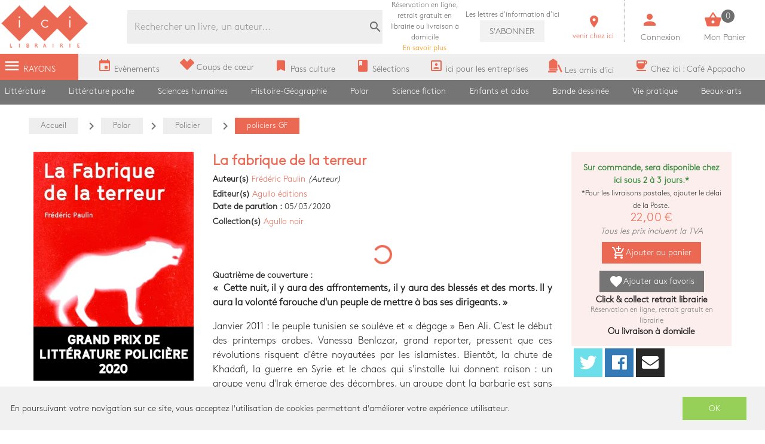

--- FILE ---
content_type: text/html; charset=utf-8
request_url: https://www.icigrandsboulevards.fr/product/650184/paulin-frederic-la-fabrique-de-la-terreur
body_size: 109352
content:
<!doctype html>
<html data-n-head-ssr lang="fr" data-n-head="%7B%22lang%22:%7B%22ssr%22:%22fr%22%7D%7D">
  <head >
    <title>Frédéric Paulin - La fabrique de la terreur</title><meta data-n-head="ssr" charset="utf-8"><meta data-n-head="ssr" name="viewport" content="width=device-width, initial-scale=1"><meta data-n-head="ssr" name="format-detection" content="telephone=no"><meta data-n-head="ssr" data-hid="geo.placename" name="geo.placename" content="France, Paris"><meta data-n-head="ssr" data-hid="og:site_name" property="og:site_name" content="Ici Librairie - Paris Grands Boulevards"><meta data-n-head="ssr" data-hid="og:type" property="og:type" content="website"><meta data-n-head="ssr" data-hid="google-site-verification" name="google-site-verification" content="DwJ-OLRYTiD25PVwLza6Xa7LWGVdaneGMvEI1X_FwYw"><meta data-n-head="ssr" data-hid="og:url" property="og:url" content="https://www.icigrandsboulevards.fr/product/650184/paulin-frederic-la-fabrique-de-la-terreur"><meta data-n-head="ssr" data-hid="og:title" property="og:title" content="Frédéric Paulin - La fabrique de la terreur"><meta data-n-head="ssr" data-hid="description" name="description" content="&lt;p&gt;
      &lt;b&gt;«  Cette nuit, il y aura des affrontements, il y aura des blessés et des morts. Il y aura la volonté farouche d&#x27;un peuple de mettre à bas ses dirigeants. »&lt;/b&gt;
    &lt;/p&gt;&lt;p&gt;Janvier 2011 : le peuple tunisien se soulève e"><meta data-n-head="ssr" data-hid="og:description" property="og:description" content="&lt;p&gt;
      &lt;b&gt;«  Cette nuit, il y aura des affrontements, il y aura des blessés et des morts. Il y aura la volonté farouche d&#x27;un peuple de mettre à bas ses dirigeants. »&lt;/b&gt;
    &lt;/p&gt;&lt;p&gt;Janvier 2011 : le peuple tunisien se soulève e"><meta data-n-head="ssr" data-hid="og:image" property="og:image" content="https://s3.eu-west-3.amazonaws.com/nova-ici-production/product/images_15/650184_raw.jpg"><link data-n-head="ssr" rel="stylesheet" href="https://use.fontawesome.com/releases/v5.5.0/css/all.css"><link data-n-head="ssr" rel="stylesheet" href="https://fonts.googleapis.com/css?family=Material+Icons"><link data-n-head="ssr" rel="shortcut icon" href="/ici/favicon.ico" type="image/x-icon"><link data-n-head="ssr" rel="icon" href="/ici/favicon.ico" type="image/x-icon"><link data-n-head="ssr" rel="icon" href="/ici/favicon.png" type="image/png"><link data-n-head="ssr" rel="icon" sizes="32x32" href="/ici/favicon-32.png" type="image/png"><link data-n-head="ssr" rel="icon" sizes="64x64" href="/ici/favicon-64.png" type="image/png"><link data-n-head="ssr" rel="icon" sizes="96x96" href="/ici/favicon-96.png" type="image/png"><link data-n-head="ssr" data-hid="canonical" rel="canonical" href="https://www.icigrandsboulevards.fr/product/650184/paulin-frederic-la-fabrique-de-la-terreur"><style data-n-head="ssr" id="vuetify-theme-stylesheet" type="text/css">a { color: #1976d2; }
.primary {
  background-color: #1976d2 !important;
  border-color: #1976d2 !important;
}
.primary--text {
  color: #1976d2 !important;
  caret-color: #1976d2 !important;
}
.primary.lighten-5 {
  background-color: #c7fdff !important;
  border-color: #c7fdff !important;
}
.primary--text.text--lighten-5 {
  color: #c7fdff !important;
  caret-color: #c7fdff !important;
}
.primary.lighten-4 {
  background-color: #a8e0ff !important;
  border-color: #a8e0ff !important;
}
.primary--text.text--lighten-4 {
  color: #a8e0ff !important;
  caret-color: #a8e0ff !important;
}
.primary.lighten-3 {
  background-color: #8ac5ff !important;
  border-color: #8ac5ff !important;
}
.primary--text.text--lighten-3 {
  color: #8ac5ff !important;
  caret-color: #8ac5ff !important;
}
.primary.lighten-2 {
  background-color: #6aaaff !important;
  border-color: #6aaaff !important;
}
.primary--text.text--lighten-2 {
  color: #6aaaff !important;
  caret-color: #6aaaff !important;
}
.primary.lighten-1 {
  background-color: #488fef !important;
  border-color: #488fef !important;
}
.primary--text.text--lighten-1 {
  color: #488fef !important;
  caret-color: #488fef !important;
}
.primary.darken-1 {
  background-color: #005eb6 !important;
  border-color: #005eb6 !important;
}
.primary--text.text--darken-1 {
  color: #005eb6 !important;
  caret-color: #005eb6 !important;
}
.primary.darken-2 {
  background-color: #00479b !important;
  border-color: #00479b !important;
}
.primary--text.text--darken-2 {
  color: #00479b !important;
  caret-color: #00479b !important;
}
.primary.darken-3 {
  background-color: #003180 !important;
  border-color: #003180 !important;
}
.primary--text.text--darken-3 {
  color: #003180 !important;
  caret-color: #003180 !important;
}
.primary.darken-4 {
  background-color: #001e67 !important;
  border-color: #001e67 !important;
}
.primary--text.text--darken-4 {
  color: #001e67 !important;
  caret-color: #001e67 !important;
}
.secondary {
  background-color: #424242 !important;
  border-color: #424242 !important;
}
.secondary--text {
  color: #424242 !important;
  caret-color: #424242 !important;
}
.secondary.lighten-5 {
  background-color: #c1c1c1 !important;
  border-color: #c1c1c1 !important;
}
.secondary--text.text--lighten-5 {
  color: #c1c1c1 !important;
  caret-color: #c1c1c1 !important;
}
.secondary.lighten-4 {
  background-color: #a6a6a6 !important;
  border-color: #a6a6a6 !important;
}
.secondary--text.text--lighten-4 {
  color: #a6a6a6 !important;
  caret-color: #a6a6a6 !important;
}
.secondary.lighten-3 {
  background-color: #8b8b8b !important;
  border-color: #8b8b8b !important;
}
.secondary--text.text--lighten-3 {
  color: #8b8b8b !important;
  caret-color: #8b8b8b !important;
}
.secondary.lighten-2 {
  background-color: #727272 !important;
  border-color: #727272 !important;
}
.secondary--text.text--lighten-2 {
  color: #727272 !important;
  caret-color: #727272 !important;
}
.secondary.lighten-1 {
  background-color: #595959 !important;
  border-color: #595959 !important;
}
.secondary--text.text--lighten-1 {
  color: #595959 !important;
  caret-color: #595959 !important;
}
.secondary.darken-1 {
  background-color: #2c2c2c !important;
  border-color: #2c2c2c !important;
}
.secondary--text.text--darken-1 {
  color: #2c2c2c !important;
  caret-color: #2c2c2c !important;
}
.secondary.darken-2 {
  background-color: #171717 !important;
  border-color: #171717 !important;
}
.secondary--text.text--darken-2 {
  color: #171717 !important;
  caret-color: #171717 !important;
}
.secondary.darken-3 {
  background-color: #000000 !important;
  border-color: #000000 !important;
}
.secondary--text.text--darken-3 {
  color: #000000 !important;
  caret-color: #000000 !important;
}
.secondary.darken-4 {
  background-color: #000000 !important;
  border-color: #000000 !important;
}
.secondary--text.text--darken-4 {
  color: #000000 !important;
  caret-color: #000000 !important;
}
.accent {
  background-color: #82b1ff !important;
  border-color: #82b1ff !important;
}
.accent--text {
  color: #82b1ff !important;
  caret-color: #82b1ff !important;
}
.accent.lighten-5 {
  background-color: #ffffff !important;
  border-color: #ffffff !important;
}
.accent--text.text--lighten-5 {
  color: #ffffff !important;
  caret-color: #ffffff !important;
}
.accent.lighten-4 {
  background-color: #f8ffff !important;
  border-color: #f8ffff !important;
}
.accent--text.text--lighten-4 {
  color: #f8ffff !important;
  caret-color: #f8ffff !important;
}
.accent.lighten-3 {
  background-color: #daffff !important;
  border-color: #daffff !important;
}
.accent--text.text--lighten-3 {
  color: #daffff !important;
  caret-color: #daffff !important;
}
.accent.lighten-2 {
  background-color: #bce8ff !important;
  border-color: #bce8ff !important;
}
.accent--text.text--lighten-2 {
  color: #bce8ff !important;
  caret-color: #bce8ff !important;
}
.accent.lighten-1 {
  background-color: #9fccff !important;
  border-color: #9fccff !important;
}
.accent--text.text--lighten-1 {
  color: #9fccff !important;
  caret-color: #9fccff !important;
}
.accent.darken-1 {
  background-color: #6596e2 !important;
  border-color: #6596e2 !important;
}
.accent--text.text--darken-1 {
  color: #6596e2 !important;
  caret-color: #6596e2 !important;
}
.accent.darken-2 {
  background-color: #467dc6 !important;
  border-color: #467dc6 !important;
}
.accent--text.text--darken-2 {
  color: #467dc6 !important;
  caret-color: #467dc6 !important;
}
.accent.darken-3 {
  background-color: #2364aa !important;
  border-color: #2364aa !important;
}
.accent--text.text--darken-3 {
  color: #2364aa !important;
  caret-color: #2364aa !important;
}
.accent.darken-4 {
  background-color: #004c90 !important;
  border-color: #004c90 !important;
}
.accent--text.text--darken-4 {
  color: #004c90 !important;
  caret-color: #004c90 !important;
}
.error {
  background-color: #ff5252 !important;
  border-color: #ff5252 !important;
}
.error--text {
  color: #ff5252 !important;
  caret-color: #ff5252 !important;
}
.error.lighten-5 {
  background-color: #ffe4d5 !important;
  border-color: #ffe4d5 !important;
}
.error--text.text--lighten-5 {
  color: #ffe4d5 !important;
  caret-color: #ffe4d5 !important;
}
.error.lighten-4 {
  background-color: #ffc6b9 !important;
  border-color: #ffc6b9 !important;
}
.error--text.text--lighten-4 {
  color: #ffc6b9 !important;
  caret-color: #ffc6b9 !important;
}
.error.lighten-3 {
  background-color: #ffa99e !important;
  border-color: #ffa99e !important;
}
.error--text.text--lighten-3 {
  color: #ffa99e !important;
  caret-color: #ffa99e !important;
}
.error.lighten-2 {
  background-color: #ff8c84 !important;
  border-color: #ff8c84 !important;
}
.error--text.text--lighten-2 {
  color: #ff8c84 !important;
  caret-color: #ff8c84 !important;
}
.error.lighten-1 {
  background-color: #ff6f6a !important;
  border-color: #ff6f6a !important;
}
.error--text.text--lighten-1 {
  color: #ff6f6a !important;
  caret-color: #ff6f6a !important;
}
.error.darken-1 {
  background-color: #df323b !important;
  border-color: #df323b !important;
}
.error--text.text--darken-1 {
  color: #df323b !important;
  caret-color: #df323b !important;
}
.error.darken-2 {
  background-color: #bf0025 !important;
  border-color: #bf0025 !important;
}
.error--text.text--darken-2 {
  color: #bf0025 !important;
  caret-color: #bf0025 !important;
}
.error.darken-3 {
  background-color: #9f0010 !important;
  border-color: #9f0010 !important;
}
.error--text.text--darken-3 {
  color: #9f0010 !important;
  caret-color: #9f0010 !important;
}
.error.darken-4 {
  background-color: #800000 !important;
  border-color: #800000 !important;
}
.error--text.text--darken-4 {
  color: #800000 !important;
  caret-color: #800000 !important;
}
.info {
  background-color: #2196f3 !important;
  border-color: #2196f3 !important;
}
.info--text {
  color: #2196f3 !important;
  caret-color: #2196f3 !important;
}
.info.lighten-5 {
  background-color: #d4ffff !important;
  border-color: #d4ffff !important;
}
.info--text.text--lighten-5 {
  color: #d4ffff !important;
  caret-color: #d4ffff !important;
}
.info.lighten-4 {
  background-color: #b5ffff !important;
  border-color: #b5ffff !important;
}
.info--text.text--lighten-4 {
  color: #b5ffff !important;
  caret-color: #b5ffff !important;
}
.info.lighten-3 {
  background-color: #95e8ff !important;
  border-color: #95e8ff !important;
}
.info--text.text--lighten-3 {
  color: #95e8ff !important;
  caret-color: #95e8ff !important;
}
.info.lighten-2 {
  background-color: #75ccff !important;
  border-color: #75ccff !important;
}
.info--text.text--lighten-2 {
  color: #75ccff !important;
  caret-color: #75ccff !important;
}
.info.lighten-1 {
  background-color: #51b0ff !important;
  border-color: #51b0ff !important;
}
.info--text.text--lighten-1 {
  color: #51b0ff !important;
  caret-color: #51b0ff !important;
}
.info.darken-1 {
  background-color: #007cd6 !important;
  border-color: #007cd6 !important;
}
.info--text.text--darken-1 {
  color: #007cd6 !important;
  caret-color: #007cd6 !important;
}
.info.darken-2 {
  background-color: #0064ba !important;
  border-color: #0064ba !important;
}
.info--text.text--darken-2 {
  color: #0064ba !important;
  caret-color: #0064ba !important;
}
.info.darken-3 {
  background-color: #004d9f !important;
  border-color: #004d9f !important;
}
.info--text.text--darken-3 {
  color: #004d9f !important;
  caret-color: #004d9f !important;
}
.info.darken-4 {
  background-color: #003784 !important;
  border-color: #003784 !important;
}
.info--text.text--darken-4 {
  color: #003784 !important;
  caret-color: #003784 !important;
}
.success {
  background-color: #4caf50 !important;
  border-color: #4caf50 !important;
}
.success--text {
  color: #4caf50 !important;
  caret-color: #4caf50 !important;
}
.success.lighten-5 {
  background-color: #dcffd6 !important;
  border-color: #dcffd6 !important;
}
.success--text.text--lighten-5 {
  color: #dcffd6 !important;
  caret-color: #dcffd6 !important;
}
.success.lighten-4 {
  background-color: #beffba !important;
  border-color: #beffba !important;
}
.success--text.text--lighten-4 {
  color: #beffba !important;
  caret-color: #beffba !important;
}
.success.lighten-3 {
  background-color: #a2ff9e !important;
  border-color: #a2ff9e !important;
}
.success--text.text--lighten-3 {
  color: #a2ff9e !important;
  caret-color: #a2ff9e !important;
}
.success.lighten-2 {
  background-color: #85e783 !important;
  border-color: #85e783 !important;
}
.success--text.text--lighten-2 {
  color: #85e783 !important;
  caret-color: #85e783 !important;
}
.success.lighten-1 {
  background-color: #69cb69 !important;
  border-color: #69cb69 !important;
}
.success--text.text--lighten-1 {
  color: #69cb69 !important;
  caret-color: #69cb69 !important;
}
.success.darken-1 {
  background-color: #2d9437 !important;
  border-color: #2d9437 !important;
}
.success--text.text--darken-1 {
  color: #2d9437 !important;
  caret-color: #2d9437 !important;
}
.success.darken-2 {
  background-color: #00791e !important;
  border-color: #00791e !important;
}
.success--text.text--darken-2 {
  color: #00791e !important;
  caret-color: #00791e !important;
}
.success.darken-3 {
  background-color: #006000 !important;
  border-color: #006000 !important;
}
.success--text.text--darken-3 {
  color: #006000 !important;
  caret-color: #006000 !important;
}
.success.darken-4 {
  background-color: #004700 !important;
  border-color: #004700 !important;
}
.success--text.text--darken-4 {
  color: #004700 !important;
  caret-color: #004700 !important;
}
.warning {
  background-color: #fb8c00 !important;
  border-color: #fb8c00 !important;
}
.warning--text {
  color: #fb8c00 !important;
  caret-color: #fb8c00 !important;
}
.warning.lighten-5 {
  background-color: #ffff9e !important;
  border-color: #ffff9e !important;
}
.warning--text.text--lighten-5 {
  color: #ffff9e !important;
  caret-color: #ffff9e !important;
}
.warning.lighten-4 {
  background-color: #fffb82 !important;
  border-color: #fffb82 !important;
}
.warning--text.text--lighten-4 {
  color: #fffb82 !important;
  caret-color: #fffb82 !important;
}
.warning.lighten-3 {
  background-color: #ffdf67 !important;
  border-color: #ffdf67 !important;
}
.warning--text.text--lighten-3 {
  color: #ffdf67 !important;
  caret-color: #ffdf67 !important;
}
.warning.lighten-2 {
  background-color: #ffc24b !important;
  border-color: #ffc24b !important;
}
.warning--text.text--lighten-2 {
  color: #ffc24b !important;
  caret-color: #ffc24b !important;
}
.warning.lighten-1 {
  background-color: #ffa72d !important;
  border-color: #ffa72d !important;
}
.warning--text.text--lighten-1 {
  color: #ffa72d !important;
  caret-color: #ffa72d !important;
}
.warning.darken-1 {
  background-color: #db7200 !important;
  border-color: #db7200 !important;
}
.warning--text.text--darken-1 {
  color: #db7200 !important;
  caret-color: #db7200 !important;
}
.warning.darken-2 {
  background-color: #bb5900 !important;
  border-color: #bb5900 !important;
}
.warning--text.text--darken-2 {
  color: #bb5900 !important;
  caret-color: #bb5900 !important;
}
.warning.darken-3 {
  background-color: #9d4000 !important;
  border-color: #9d4000 !important;
}
.warning--text.text--darken-3 {
  color: #9d4000 !important;
  caret-color: #9d4000 !important;
}
.warning.darken-4 {
  background-color: #802700 !important;
  border-color: #802700 !important;
}
.warning--text.text--darken-4 {
  color: #802700 !important;
  caret-color: #802700 !important;
}</style><script data-n-head="ssr" data-hid="gtm-script">window['dataLayer']=[];if(!window._gtm_init){window._gtm_init=1;(function(w,n,d,m,e,p){w[d]=(w[d]==1||n[d]=='yes'||n[d]==1||n[m]==1||(w[e]&&w[e][p]&&w[e][p]()))?1:0})(window,navigator,'doNotTrack','msDoNotTrack','external','msTrackingProtectionEnabled');(function(w,d,s,l,x,y){w[x]={};w._gtm_inject=function(i){if(w.doNotTrack||w[x][i])return;w[x][i]=1;w[l]=w[l]||[];w[l].push({'gtm.start':new Date().getTime(),event:'gtm.js'});var f=d.getElementsByTagName(s)[0],j=d.createElement(s);j.async=true;j.src='https://www.googletagmanager.com/gtm.js?id='+i;f.parentNode.insertBefore(j,f);}})(window,document,'script','dataLayer','_gtm_ids','_gtm_inject')};["GTM-MZL66CD"].forEach(function(i){window._gtm_inject(i)})</script><link rel="preload" href="/_nuxt/87cf106.js" as="script"><link rel="preload" href="/_nuxt/0a0ac3a.js" as="script"><link rel="preload" href="/_nuxt/c3ce04c.js" as="script"><link rel="preload" href="/_nuxt/47a0f31.js" as="script"><link rel="preload" href="/_nuxt/2a4a5da.js" as="script"><style data-vue-ssr-id="2584b1b1:0 28dea842:0 3bdafade:0 55e0a793:0 62dedad6:0 334919c4:0 dcebdbc4:0 28de1969:0">fieldset[disabled] .multiselect{pointer-events:none}.multiselect__spinner{position:absolute;right:1px;top:1px;width:48px;height:35px;background:#fff;display:block}.multiselect__spinner:after,.multiselect__spinner:before{position:absolute;content:"";top:50%;left:50%;margin:-8px 0 0 -8px;width:16px;height:16px;border-radius:100%;border:2px solid transparent;border-top-color:#41b883;box-shadow:0 0 0 1px transparent}.multiselect__spinner:before{-webkit-animation:spinning 2.4s cubic-bezier(.41,.26,.2,.62);animation:spinning 2.4s cubic-bezier(.41,.26,.2,.62);-webkit-animation-iteration-count:infinite;animation-iteration-count:infinite}.multiselect__spinner:after{-webkit-animation:spinning 2.4s cubic-bezier(.51,.09,.21,.8);animation:spinning 2.4s cubic-bezier(.51,.09,.21,.8);-webkit-animation-iteration-count:infinite;animation-iteration-count:infinite}.multiselect__loading-enter-active,.multiselect__loading-leave-active{transition:opacity .4s ease-in-out;opacity:1}.multiselect__loading-enter,.multiselect__loading-leave-active{opacity:0}.multiselect,.multiselect__input,.multiselect__single{font-family:inherit;font-size:16px;touch-action:manipulation}.multiselect{box-sizing:content-box;display:block;position:relative;width:100%;min-height:40px;text-align:left;color:#35495e}.multiselect *{box-sizing:border-box}.multiselect:focus{outline:none}.multiselect--disabled{background:#ededed;pointer-events:none;opacity:.6}.multiselect--active{z-index:50}.multiselect--active:not(.multiselect--above) .multiselect__current,.multiselect--active:not(.multiselect--above) .multiselect__input,.multiselect--active:not(.multiselect--above) .multiselect__tags{border-bottom-left-radius:0;border-bottom-right-radius:0}.multiselect--active .multiselect__select{transform:rotate(180deg)}.multiselect--above.multiselect--active .multiselect__current,.multiselect--above.multiselect--active .multiselect__input,.multiselect--above.multiselect--active .multiselect__tags{border-top-left-radius:0;border-top-right-radius:0}.multiselect__input,.multiselect__single{position:relative;display:inline-block;min-height:20px;line-height:20px;border:none;border-radius:5px;background:#fff;padding:0 0 0 5px;width:100%;transition:border .1s ease;box-sizing:border-box;margin-bottom:8px;vertical-align:top}.multiselect__input:-ms-input-placeholder{color:#35495e}.multiselect__input::-moz-placeholder{color:#35495e}.multiselect__input::placeholder{color:#35495e}.multiselect__tag~.multiselect__input,.multiselect__tag~.multiselect__single{width:auto}.multiselect__input:hover,.multiselect__single:hover{border-color:#cfcfcf}.multiselect__input:focus,.multiselect__single:focus{border-color:#a8a8a8;outline:none}.multiselect__single{padding-left:5px;margin-bottom:8px}.multiselect__tags-wrap{display:inline}.multiselect__tags{min-height:40px;display:block;padding:8px 40px 0 8px;border-radius:5px;border:1px solid #e8e8e8;background:#fff;font-size:14px}.multiselect__tag{position:relative;display:inline-block;padding:4px 26px 4px 10px;border-radius:5px;margin-right:10px;color:#fff;line-height:1;background:#41b883;margin-bottom:5px;white-space:nowrap;overflow:hidden;max-width:100%;text-overflow:ellipsis}.multiselect__tag-icon{cursor:pointer;margin-left:7px;position:absolute;right:0;top:0;bottom:0;font-weight:700;font-style:normal;width:22px;text-align:center;line-height:22px;transition:all .2s ease;border-radius:5px}.multiselect__tag-icon:after{content:"\D7";color:#266d4d;font-size:14px}.multiselect__tag-icon:focus,.multiselect__tag-icon:hover{background:#369a6e}.multiselect__tag-icon:focus:after,.multiselect__tag-icon:hover:after{color:#fff}.multiselect__current{min-height:40px;overflow:hidden;padding:8px 30px 0 12px;white-space:nowrap;border-radius:5px;border:1px solid #e8e8e8}.multiselect__current,.multiselect__select{line-height:16px;box-sizing:border-box;display:block;margin:0;text-decoration:none;cursor:pointer}.multiselect__select{position:absolute;width:40px;height:38px;right:1px;top:1px;padding:4px 8px;text-align:center;transition:transform .2s ease}.multiselect__select:before{position:relative;right:0;top:65%;color:#999;margin-top:4px;border-color:#999 transparent transparent;border-style:solid;border-width:5px 5px 0;content:""}.multiselect__placeholder{color:#adadad;display:inline-block;margin-bottom:10px;padding-top:2px}.multiselect--active .multiselect__placeholder{display:none}.multiselect__content-wrapper{position:absolute;display:block;background:#fff;width:100%;max-height:240px;overflow:auto;border:1px solid #e8e8e8;border-top:none;border-bottom-left-radius:5px;border-bottom-right-radius:5px;z-index:50;-webkit-overflow-scrolling:touch}.multiselect__content{list-style:none;display:inline-block;padding:0;margin:0;min-width:100%;vertical-align:top}.multiselect--above .multiselect__content-wrapper{bottom:100%;border-bottom-left-radius:0;border-bottom-right-radius:0;border-top-left-radius:5px;border-top-right-radius:5px;border-bottom:none;border-top:1px solid #e8e8e8}.multiselect__content::webkit-scrollbar{display:none}.multiselect__element{display:block}.multiselect__option{display:block;padding:12px;min-height:40px;line-height:16px;text-decoration:none;text-transform:none;vertical-align:middle;position:relative;cursor:pointer;white-space:nowrap}.multiselect__option:after{top:0;right:0;position:absolute;line-height:40px;padding-right:12px;padding-left:20px;font-size:13px}.multiselect__option--highlight{background:#41b883;outline:none;color:#fff}.multiselect__option--highlight:after{content:attr(data-select);background:#41b883;color:#fff}.multiselect__option--selected{background:#f3f3f3;color:#35495e;font-weight:700}.multiselect__option--selected:after{content:attr(data-selected);color:silver}.multiselect__option--selected.multiselect__option--highlight{background:#ff6a6a;color:#fff}.multiselect__option--selected.multiselect__option--highlight:after{background:#ff6a6a;content:attr(data-deselect);color:#fff}.multiselect--disabled .multiselect__current,.multiselect--disabled .multiselect__select{background:#ededed;color:#a6a6a6}.multiselect__option--disabled{background:#ededed!important;color:#a6a6a6!important;cursor:text;pointer-events:none}.multiselect__option--group{background:#ededed;color:#35495e}.multiselect__option--group.multiselect__option--highlight{background:#35495e;color:#fff}.multiselect__option--group.multiselect__option--highlight:after{background:#35495e}.multiselect__option--disabled.multiselect__option--highlight{background:#dedede}.multiselect__option--group-selected.multiselect__option--highlight{background:#ff6a6a;color:#fff}.multiselect__option--group-selected.multiselect__option--highlight:after{background:#ff6a6a;content:attr(data-deselect);color:#fff}.multiselect-enter-active,.multiselect-leave-active{transition:all .15s ease}.multiselect-enter,.multiselect-leave-active{opacity:0}.multiselect__strong{margin-bottom:8px;line-height:20px;display:inline-block;vertical-align:top}[dir=rtl] .multiselect{text-align:right}[dir=rtl] .multiselect__select{right:auto;left:1px}[dir=rtl] .multiselect__tags{padding:8px 8px 0 40px}[dir=rtl] .multiselect__content{text-align:right}[dir=rtl] .multiselect__option:after{right:auto;left:0}[dir=rtl] .multiselect__clear{right:auto;left:12px}[dir=rtl] .multiselect__spinner{right:auto;left:1px}@-webkit-keyframes spinning{0%{transform:rotate(0)}to{transform:rotate(2turn)}}@keyframes spinning{0%{transform:rotate(0)}to{transform:rotate(2turn)}}
.swiper-container{margin-left:auto;margin-right:auto;position:relative;overflow:hidden;list-style:none;padding:0;z-index:1}.swiper-container-no-flexbox .swiper-slide{float:left}.swiper-container-vertical>.swiper-wrapper{-webkit-box-orient:vertical;-webkit-box-direction:normal;-webkit-flex-direction:column;-ms-flex-direction:column;flex-direction:column}.swiper-wrapper{position:relative;width:100%;height:100%;z-index:1;display:-webkit-box;display:-webkit-flex;display:-ms-flexbox;display:flex;-webkit-transition-property:-webkit-transform;transition-property:-webkit-transform;-o-transition-property:transform;transition-property:transform;transition-property:transform,-webkit-transform;-webkit-box-sizing:content-box;box-sizing:content-box}.swiper-container-android .swiper-slide,.swiper-wrapper{-webkit-transform:translateZ(0);transform:translateZ(0)}.swiper-container-multirow>.swiper-wrapper{-webkit-flex-wrap:wrap;-ms-flex-wrap:wrap;flex-wrap:wrap}.swiper-container-free-mode>.swiper-wrapper{-webkit-transition-timing-function:ease-out;-o-transition-timing-function:ease-out;transition-timing-function:ease-out;margin:0 auto}.swiper-slide{-webkit-flex-shrink:0;-ms-flex-negative:0;flex-shrink:0;width:100%;height:100%;position:relative;-webkit-transition-property:-webkit-transform;transition-property:-webkit-transform;-o-transition-property:transform;transition-property:transform;transition-property:transform,-webkit-transform}.swiper-slide-invisible-blank{visibility:hidden}.swiper-container-autoheight,.swiper-container-autoheight .swiper-slide{height:auto}.swiper-container-autoheight .swiper-wrapper{-webkit-box-align:start;-webkit-align-items:flex-start;-ms-flex-align:start;align-items:flex-start;-webkit-transition-property:height,-webkit-transform;transition-property:height,-webkit-transform;-o-transition-property:transform,height;transition-property:transform,height;transition-property:transform,height,-webkit-transform}.swiper-container-3d{-webkit-perspective:1200px;perspective:1200px}.swiper-container-3d .swiper-cube-shadow,.swiper-container-3d .swiper-slide,.swiper-container-3d .swiper-slide-shadow-bottom,.swiper-container-3d .swiper-slide-shadow-left,.swiper-container-3d .swiper-slide-shadow-right,.swiper-container-3d .swiper-slide-shadow-top,.swiper-container-3d .swiper-wrapper{-webkit-transform-style:preserve-3d;transform-style:preserve-3d}.swiper-container-3d .swiper-slide-shadow-bottom,.swiper-container-3d .swiper-slide-shadow-left,.swiper-container-3d .swiper-slide-shadow-right,.swiper-container-3d .swiper-slide-shadow-top{position:absolute;left:0;top:0;width:100%;height:100%;pointer-events:none;z-index:10}.swiper-container-3d .swiper-slide-shadow-left{background-image:-webkit-linear-gradient(right,rgba(0,0,0,.5),transparent);background-image:-o-linear-gradient(right,rgba(0,0,0,.5),transparent);background-image:-webkit-gradient(linear,right top,left top,from(rgba(0,0,0,.5)),to(transparent));background-image:linear-gradient(270deg,rgba(0,0,0,.5),transparent)}.swiper-container-3d .swiper-slide-shadow-right{background-image:-webkit-linear-gradient(left,rgba(0,0,0,.5),transparent);background-image:-o-linear-gradient(left,rgba(0,0,0,.5),transparent);background-image:-webkit-gradient(linear,left top,right top,from(rgba(0,0,0,.5)),to(transparent));background-image:linear-gradient(90deg,rgba(0,0,0,.5),transparent)}.swiper-container-3d .swiper-slide-shadow-top{background-image:-webkit-linear-gradient(bottom,rgba(0,0,0,.5),transparent);background-image:-o-linear-gradient(bottom,rgba(0,0,0,.5),transparent);background-image:-webkit-gradient(linear,left bottom,left top,from(rgba(0,0,0,.5)),to(transparent));background-image:linear-gradient(0deg,rgba(0,0,0,.5),transparent)}.swiper-container-3d .swiper-slide-shadow-bottom{background-image:-webkit-linear-gradient(top,rgba(0,0,0,.5),transparent);background-image:-o-linear-gradient(top,rgba(0,0,0,.5),transparent);background-image:-webkit-gradient(linear,left top,left bottom,from(rgba(0,0,0,.5)),to(transparent));background-image:linear-gradient(180deg,rgba(0,0,0,.5),transparent)}.swiper-container-wp8-horizontal,.swiper-container-wp8-horizontal>.swiper-wrapper{-ms-touch-action:pan-y;touch-action:pan-y}.swiper-container-wp8-vertical,.swiper-container-wp8-vertical>.swiper-wrapper{-ms-touch-action:pan-x;touch-action:pan-x}.swiper-button-next,.swiper-button-prev{position:absolute;top:50%;width:27px;height:44px;margin-top:-22px;z-index:10;cursor:pointer;background-size:27px 44px;background-position:50%;background-repeat:no-repeat}.swiper-button-next.swiper-button-disabled,.swiper-button-prev.swiper-button-disabled{opacity:.35;cursor:auto;pointer-events:none}.swiper-button-prev,.swiper-container-rtl .swiper-button-next{background-image:url("data:image/svg+xml;charset=utf-8,%3Csvg xmlns='http://www.w3.org/2000/svg' viewBox='0 0 27 44'%3E%3Cpath d='M0 22L22 0l2.1 2.1L4.2 22l19.9 19.9L22 44 0 22z' fill='%23007aff'/%3E%3C/svg%3E");left:10px;right:auto}.swiper-button-next,.swiper-container-rtl .swiper-button-prev{background-image:url("data:image/svg+xml;charset=utf-8,%3Csvg xmlns='http://www.w3.org/2000/svg' viewBox='0 0 27 44'%3E%3Cpath d='M27 22L5 44l-2.1-2.1L22.8 22 2.9 2.1 5 0l22 22z' fill='%23007aff'/%3E%3C/svg%3E");right:10px;left:auto}.swiper-button-prev.swiper-button-white,.swiper-container-rtl .swiper-button-next.swiper-button-white{background-image:url("data:image/svg+xml;charset=utf-8,%3Csvg xmlns='http://www.w3.org/2000/svg' viewBox='0 0 27 44'%3E%3Cpath d='M0 22L22 0l2.1 2.1L4.2 22l19.9 19.9L22 44 0 22z' fill='%23fff'/%3E%3C/svg%3E")}.swiper-button-next.swiper-button-white,.swiper-container-rtl .swiper-button-prev.swiper-button-white{background-image:url("data:image/svg+xml;charset=utf-8,%3Csvg xmlns='http://www.w3.org/2000/svg' viewBox='0 0 27 44'%3E%3Cpath d='M27 22L5 44l-2.1-2.1L22.8 22 2.9 2.1 5 0l22 22z' fill='%23fff'/%3E%3C/svg%3E")}.swiper-button-prev.swiper-button-black,.swiper-container-rtl .swiper-button-next.swiper-button-black{background-image:url("data:image/svg+xml;charset=utf-8,%3Csvg xmlns='http://www.w3.org/2000/svg' viewBox='0 0 27 44'%3E%3Cpath d='M0 22L22 0l2.1 2.1L4.2 22l19.9 19.9L22 44 0 22z'/%3E%3C/svg%3E")}.swiper-button-next.swiper-button-black,.swiper-container-rtl .swiper-button-prev.swiper-button-black{background-image:url("data:image/svg+xml;charset=utf-8,%3Csvg xmlns='http://www.w3.org/2000/svg' viewBox='0 0 27 44'%3E%3Cpath d='M27 22L5 44l-2.1-2.1L22.8 22 2.9 2.1 5 0l22 22z'/%3E%3C/svg%3E")}.swiper-button-lock{display:none}.swiper-pagination{position:absolute;text-align:center;-webkit-transition:opacity .3s;-o-transition:.3s opacity;transition:opacity .3s;-webkit-transform:translateZ(0);transform:translateZ(0);z-index:10}.swiper-pagination.swiper-pagination-hidden{opacity:0}.swiper-container-horizontal>.swiper-pagination-bullets,.swiper-pagination-custom,.swiper-pagination-fraction{bottom:10px;left:0;width:100%}.swiper-pagination-bullets-dynamic{overflow:hidden;font-size:0}.swiper-pagination-bullets-dynamic .swiper-pagination-bullet{-webkit-transform:scale(.33);-ms-transform:scale(.33);transform:scale(.33);position:relative}.swiper-pagination-bullets-dynamic .swiper-pagination-bullet-active,.swiper-pagination-bullets-dynamic .swiper-pagination-bullet-active-main{-webkit-transform:scale(1);-ms-transform:scale(1);transform:scale(1)}.swiper-pagination-bullets-dynamic .swiper-pagination-bullet-active-prev{-webkit-transform:scale(.66);-ms-transform:scale(.66);transform:scale(.66)}.swiper-pagination-bullets-dynamic .swiper-pagination-bullet-active-prev-prev{-webkit-transform:scale(.33);-ms-transform:scale(.33);transform:scale(.33)}.swiper-pagination-bullets-dynamic .swiper-pagination-bullet-active-next{-webkit-transform:scale(.66);-ms-transform:scale(.66);transform:scale(.66)}.swiper-pagination-bullets-dynamic .swiper-pagination-bullet-active-next-next{-webkit-transform:scale(.33);-ms-transform:scale(.33);transform:scale(.33)}.swiper-pagination-bullet{width:8px;height:8px;display:inline-block;border-radius:100%;background:#000;opacity:.2}button.swiper-pagination-bullet{border:none;margin:0;padding:0;-webkit-box-shadow:none;box-shadow:none;-webkit-appearance:none;-moz-appearance:none;appearance:none}.swiper-pagination-clickable .swiper-pagination-bullet{cursor:pointer}.swiper-pagination-bullet-active{opacity:1;background:#007aff}.swiper-container-vertical>.swiper-pagination-bullets{right:10px;top:50%;-webkit-transform:translate3d(0,-50%,0);transform:translate3d(0,-50%,0)}.swiper-container-vertical>.swiper-pagination-bullets .swiper-pagination-bullet{margin:6px 0;display:block}.swiper-container-vertical>.swiper-pagination-bullets.swiper-pagination-bullets-dynamic{top:50%;-webkit-transform:translateY(-50%);-ms-transform:translateY(-50%);transform:translateY(-50%);width:8px}.swiper-container-vertical>.swiper-pagination-bullets.swiper-pagination-bullets-dynamic .swiper-pagination-bullet{display:inline-block;-webkit-transition:top .2s,-webkit-transform .2s;-o-transition:.2s top,.2s -webkit-transform;transition:top .2s,-webkit-transform .2s;-o-transition:.2s transform,.2s top;-webkit-transition:transform .2s,top .2s;transition:transform .2s,top .2s;-webkit-transition:transform .2s,top .2s,-webkit-transform .2s;-o-transition:.2s transform,.2s top,.2s -webkit-transform;transition:transform .2s,top .2s,-webkit-transform .2s}.swiper-container-horizontal>.swiper-pagination-bullets .swiper-pagination-bullet{margin:0 4px}.swiper-container-horizontal>.swiper-pagination-bullets.swiper-pagination-bullets-dynamic{left:50%;-webkit-transform:translateX(-50%);-ms-transform:translateX(-50%);transform:translateX(-50%);white-space:nowrap}.swiper-container-horizontal>.swiper-pagination-bullets.swiper-pagination-bullets-dynamic .swiper-pagination-bullet{-webkit-transition:left .2s,-webkit-transform .2s;-o-transition:.2s left,.2s -webkit-transform;transition:left .2s,-webkit-transform .2s;-o-transition:.2s transform,.2s left;-webkit-transition:transform .2s,left .2s;transition:transform .2s,left .2s;-webkit-transition:transform .2s,left .2s,-webkit-transform .2s;-o-transition:.2s transform,.2s left,.2s -webkit-transform;transition:transform .2s,left .2s,-webkit-transform .2s}.swiper-container-horizontal.swiper-container-rtl>.swiper-pagination-bullets-dynamic .swiper-pagination-bullet{-webkit-transition:right .2s,-webkit-transform .2s;-o-transition:.2s right,.2s -webkit-transform;transition:right .2s,-webkit-transform .2s;-o-transition:.2s transform,.2s right;-webkit-transition:transform .2s,right .2s;transition:transform .2s,right .2s;-webkit-transition:transform .2s,right .2s,-webkit-transform .2s;-o-transition:.2s transform,.2s right,.2s -webkit-transform;transition:transform .2s,right .2s,-webkit-transform .2s}.swiper-pagination-progressbar{background:rgba(0,0,0,.25);position:absolute}.swiper-pagination-progressbar .swiper-pagination-progressbar-fill{background:#007aff;position:absolute;left:0;top:0;width:100%;height:100%;-webkit-transform:scale(0);-ms-transform:scale(0);transform:scale(0);-webkit-transform-origin:left top;-ms-transform-origin:left top;transform-origin:left top}.swiper-container-rtl .swiper-pagination-progressbar .swiper-pagination-progressbar-fill{-webkit-transform-origin:right top;-ms-transform-origin:right top;transform-origin:right top}.swiper-container-horizontal>.swiper-pagination-progressbar,.swiper-container-vertical>.swiper-pagination-progressbar.swiper-pagination-progressbar-opposite{width:100%;height:4px;left:0;top:0}.swiper-container-horizontal>.swiper-pagination-progressbar.swiper-pagination-progressbar-opposite,.swiper-container-vertical>.swiper-pagination-progressbar{width:4px;height:100%;left:0;top:0}.swiper-pagination-white .swiper-pagination-bullet-active{background:#fff}.swiper-pagination-progressbar.swiper-pagination-white{background:hsla(0,0%,100%,.25)}.swiper-pagination-progressbar.swiper-pagination-white .swiper-pagination-progressbar-fill{background:#fff}.swiper-pagination-black .swiper-pagination-bullet-active{background:#000}.swiper-pagination-progressbar.swiper-pagination-black{background:rgba(0,0,0,.25)}.swiper-pagination-progressbar.swiper-pagination-black .swiper-pagination-progressbar-fill{background:#000}.swiper-pagination-lock{display:none}.swiper-scrollbar{border-radius:10px;position:relative;-ms-touch-action:none;background:rgba(0,0,0,.1)}.swiper-container-horizontal>.swiper-scrollbar{position:absolute;left:1%;bottom:3px;z-index:50;height:5px;width:98%}.swiper-container-vertical>.swiper-scrollbar{position:absolute;right:3px;top:1%;z-index:50;width:5px;height:98%}.swiper-scrollbar-drag{height:100%;width:100%;position:relative;background:rgba(0,0,0,.5);border-radius:10px;left:0;top:0}.swiper-scrollbar-cursor-drag{cursor:move}.swiper-scrollbar-lock{display:none}.swiper-zoom-container{width:100%;height:100%;display:-webkit-box;display:-webkit-flex;display:-ms-flexbox;display:flex;-webkit-box-pack:center;-webkit-justify-content:center;-ms-flex-pack:center;justify-content:center;-webkit-box-align:center;-webkit-align-items:center;-ms-flex-align:center;align-items:center;text-align:center}.swiper-zoom-container>canvas,.swiper-zoom-container>img,.swiper-zoom-container>svg{max-width:100%;max-height:100%;-o-object-fit:contain;object-fit:contain}.swiper-slide-zoomed{cursor:move}.swiper-lazy-preloader{width:42px;height:42px;position:absolute;left:50%;top:50%;margin-left:-21px;margin-top:-21px;z-index:10;-webkit-transform-origin:50%;-ms-transform-origin:50%;transform-origin:50%;-webkit-animation:swiper-preloader-spin 1s steps(12) infinite;animation:swiper-preloader-spin 1s steps(12) infinite}.swiper-lazy-preloader:after{display:block;content:"";width:100%;height:100%;background-image:url("data:image/svg+xml;charset=utf-8,%3Csvg viewBox='0 0 120 120' xmlns='http://www.w3.org/2000/svg' xmlns:xlink='http://www.w3.org/1999/xlink'%3E%3Cdefs%3E%3Cpath id='a' stroke='%236c6c6c' stroke-width='11' stroke-linecap='round' d='M60 7v20'/%3E%3C/defs%3E%3Cuse xlink:href='%23a' opacity='.27'/%3E%3Cuse xlink:href='%23a' opacity='.27' transform='rotate(30 60 60)'/%3E%3Cuse xlink:href='%23a' opacity='.27' transform='rotate(60 60 60)'/%3E%3Cuse xlink:href='%23a' opacity='.27' transform='rotate(90 60 60)'/%3E%3Cuse xlink:href='%23a' opacity='.27' transform='rotate(120 60 60)'/%3E%3Cuse xlink:href='%23a' opacity='.27' transform='rotate(150 60 60)'/%3E%3Cuse xlink:href='%23a' opacity='.37' transform='rotate(180 60 60)'/%3E%3Cuse xlink:href='%23a' opacity='.46' transform='rotate(210 60 60)'/%3E%3Cuse xlink:href='%23a' opacity='.56' transform='rotate(240 60 60)'/%3E%3Cuse xlink:href='%23a' opacity='.66' transform='rotate(270 60 60)'/%3E%3Cuse xlink:href='%23a' opacity='.75' transform='rotate(300 60 60)'/%3E%3Cuse xlink:href='%23a' opacity='.85' transform='rotate(330 60 60)'/%3E%3C/svg%3E");background-position:50%;background-size:100%;background-repeat:no-repeat}.swiper-lazy-preloader-white:after{background-image:url("data:image/svg+xml;charset=utf-8,%3Csvg viewBox='0 0 120 120' xmlns='http://www.w3.org/2000/svg' xmlns:xlink='http://www.w3.org/1999/xlink'%3E%3Cdefs%3E%3Cpath id='a' stroke='%23fff' stroke-width='11' stroke-linecap='round' d='M60 7v20'/%3E%3C/defs%3E%3Cuse xlink:href='%23a' opacity='.27'/%3E%3Cuse xlink:href='%23a' opacity='.27' transform='rotate(30 60 60)'/%3E%3Cuse xlink:href='%23a' opacity='.27' transform='rotate(60 60 60)'/%3E%3Cuse xlink:href='%23a' opacity='.27' transform='rotate(90 60 60)'/%3E%3Cuse xlink:href='%23a' opacity='.27' transform='rotate(120 60 60)'/%3E%3Cuse xlink:href='%23a' opacity='.27' transform='rotate(150 60 60)'/%3E%3Cuse xlink:href='%23a' opacity='.37' transform='rotate(180 60 60)'/%3E%3Cuse xlink:href='%23a' opacity='.46' transform='rotate(210 60 60)'/%3E%3Cuse xlink:href='%23a' opacity='.56' transform='rotate(240 60 60)'/%3E%3Cuse xlink:href='%23a' opacity='.66' transform='rotate(270 60 60)'/%3E%3Cuse xlink:href='%23a' opacity='.75' transform='rotate(300 60 60)'/%3E%3Cuse xlink:href='%23a' opacity='.85' transform='rotate(330 60 60)'/%3E%3C/svg%3E")}@-webkit-keyframes swiper-preloader-spin{to{-webkit-transform:rotate(1turn);transform:rotate(1turn)}}@keyframes swiper-preloader-spin{to{-webkit-transform:rotate(1turn);transform:rotate(1turn)}}.swiper-container .swiper-notification{position:absolute;left:0;top:0;pointer-events:none;opacity:0;z-index:-1000}.swiper-container-fade.swiper-container-free-mode .swiper-slide{-webkit-transition-timing-function:ease-out;-o-transition-timing-function:ease-out;transition-timing-function:ease-out}.swiper-container-fade .swiper-slide{pointer-events:none;-webkit-transition-property:opacity;-o-transition-property:opacity;transition-property:opacity}.swiper-container-fade .swiper-slide .swiper-slide{pointer-events:none}.swiper-container-fade .swiper-slide-active,.swiper-container-fade .swiper-slide-active .swiper-slide-active{pointer-events:auto}.swiper-container-cube{overflow:visible}.swiper-container-cube .swiper-slide{pointer-events:none;-webkit-backface-visibility:hidden;backface-visibility:hidden;z-index:1;visibility:hidden;-webkit-transform-origin:0 0;-ms-transform-origin:0 0;transform-origin:0 0;width:100%;height:100%}.swiper-container-cube .swiper-slide .swiper-slide{pointer-events:none}.swiper-container-cube.swiper-container-rtl .swiper-slide{-webkit-transform-origin:100% 0;-ms-transform-origin:100% 0;transform-origin:100% 0}.swiper-container-cube .swiper-slide-active,.swiper-container-cube .swiper-slide-active .swiper-slide-active{pointer-events:auto}.swiper-container-cube .swiper-slide-active,.swiper-container-cube .swiper-slide-next,.swiper-container-cube .swiper-slide-next+.swiper-slide,.swiper-container-cube .swiper-slide-prev{pointer-events:auto;visibility:visible}.swiper-container-cube .swiper-slide-shadow-bottom,.swiper-container-cube .swiper-slide-shadow-left,.swiper-container-cube .swiper-slide-shadow-right,.swiper-container-cube .swiper-slide-shadow-top{z-index:0;-webkit-backface-visibility:hidden;backface-visibility:hidden}.swiper-container-cube .swiper-cube-shadow{position:absolute;left:0;bottom:0;width:100%;height:100%;background:#000;opacity:.6;-webkit-filter:blur(50px);filter:blur(50px);z-index:0}.swiper-container-flip{overflow:visible}.swiper-container-flip .swiper-slide{pointer-events:none;-webkit-backface-visibility:hidden;backface-visibility:hidden;z-index:1}.swiper-container-flip .swiper-slide .swiper-slide{pointer-events:none}.swiper-container-flip .swiper-slide-active,.swiper-container-flip .swiper-slide-active .swiper-slide-active{pointer-events:auto}.swiper-container-flip .swiper-slide-shadow-bottom,.swiper-container-flip .swiper-slide-shadow-left,.swiper-container-flip .swiper-slide-shadow-right,.swiper-container-flip .swiper-slide-shadow-top{z-index:0;-webkit-backface-visibility:hidden;backface-visibility:hidden}.swiper-container-coverflow .swiper-wrapper{-ms-perspective:1200px}
/*!
* Vuetify v1.5.24
* Forged by John Leider
* Released under the MIT License.
*/@-webkit-keyframes shake{59%{margin-left:0}60%,80%{margin-left:2px}70%,90%{margin-left:-2px}}@keyframes shake{59%{margin-left:0}60%,80%{margin-left:2px}70%,90%{margin-left:-2px}}.black{background-color:#000!important;border-color:#000!important}.black--text{color:#000!important;caret-color:#000!important}.white{background-color:#fff!important;border-color:#fff!important}.white--text{color:#fff!important;caret-color:#fff!important}.transparent{background-color:transparent!important;border-color:transparent!important}.transparent--text{color:transparent!important;caret-color:transparent!important}.red{background-color:#f44336!important;border-color:#f44336!important}.red--text{color:#f44336!important;caret-color:#f44336!important}.red.lighten-5{background-color:#ffebee!important;border-color:#ffebee!important}.red--text.text--lighten-5{color:#ffebee!important;caret-color:#ffebee!important}.red.lighten-4{background-color:#ffcdd2!important;border-color:#ffcdd2!important}.red--text.text--lighten-4{color:#ffcdd2!important;caret-color:#ffcdd2!important}.red.lighten-3{background-color:#ef9a9a!important;border-color:#ef9a9a!important}.red--text.text--lighten-3{color:#ef9a9a!important;caret-color:#ef9a9a!important}.red.lighten-2{background-color:#e57373!important;border-color:#e57373!important}.red--text.text--lighten-2{color:#e57373!important;caret-color:#e57373!important}.red.lighten-1{background-color:#ef5350!important;border-color:#ef5350!important}.red--text.text--lighten-1{color:#ef5350!important;caret-color:#ef5350!important}.red.darken-1{background-color:#e53935!important;border-color:#e53935!important}.red--text.text--darken-1{color:#e53935!important;caret-color:#e53935!important}.red.darken-2{background-color:#d32f2f!important;border-color:#d32f2f!important}.red--text.text--darken-2{color:#d32f2f!important;caret-color:#d32f2f!important}.red.darken-3{background-color:#c62828!important;border-color:#c62828!important}.red--text.text--darken-3{color:#c62828!important;caret-color:#c62828!important}.red.darken-4{background-color:#b71c1c!important;border-color:#b71c1c!important}.red--text.text--darken-4{color:#b71c1c!important;caret-color:#b71c1c!important}.red.accent-1{background-color:#ff8a80!important;border-color:#ff8a80!important}.red--text.text--accent-1{color:#ff8a80!important;caret-color:#ff8a80!important}.red.accent-2{background-color:#ff5252!important;border-color:#ff5252!important}.red--text.text--accent-2{color:#ff5252!important;caret-color:#ff5252!important}.red.accent-3{background-color:#ff1744!important;border-color:#ff1744!important}.red--text.text--accent-3{color:#ff1744!important;caret-color:#ff1744!important}.red.accent-4{background-color:#d50000!important;border-color:#d50000!important}.red--text.text--accent-4{color:#d50000!important;caret-color:#d50000!important}.pink{background-color:#e91e63!important;border-color:#e91e63!important}.pink--text{color:#e91e63!important;caret-color:#e91e63!important}.pink.lighten-5{background-color:#fce4ec!important;border-color:#fce4ec!important}.pink--text.text--lighten-5{color:#fce4ec!important;caret-color:#fce4ec!important}.pink.lighten-4{background-color:#f8bbd0!important;border-color:#f8bbd0!important}.pink--text.text--lighten-4{color:#f8bbd0!important;caret-color:#f8bbd0!important}.pink.lighten-3{background-color:#f48fb1!important;border-color:#f48fb1!important}.pink--text.text--lighten-3{color:#f48fb1!important;caret-color:#f48fb1!important}.pink.lighten-2{background-color:#f06292!important;border-color:#f06292!important}.pink--text.text--lighten-2{color:#f06292!important;caret-color:#f06292!important}.pink.lighten-1{background-color:#ec407a!important;border-color:#ec407a!important}.pink--text.text--lighten-1{color:#ec407a!important;caret-color:#ec407a!important}.pink.darken-1{background-color:#d81b60!important;border-color:#d81b60!important}.pink--text.text--darken-1{color:#d81b60!important;caret-color:#d81b60!important}.pink.darken-2{background-color:#c2185b!important;border-color:#c2185b!important}.pink--text.text--darken-2{color:#c2185b!important;caret-color:#c2185b!important}.pink.darken-3{background-color:#ad1457!important;border-color:#ad1457!important}.pink--text.text--darken-3{color:#ad1457!important;caret-color:#ad1457!important}.pink.darken-4{background-color:#880e4f!important;border-color:#880e4f!important}.pink--text.text--darken-4{color:#880e4f!important;caret-color:#880e4f!important}.pink.accent-1{background-color:#ff80ab!important;border-color:#ff80ab!important}.pink--text.text--accent-1{color:#ff80ab!important;caret-color:#ff80ab!important}.pink.accent-2{background-color:#ff4081!important;border-color:#ff4081!important}.pink--text.text--accent-2{color:#ff4081!important;caret-color:#ff4081!important}.pink.accent-3{background-color:#f50057!important;border-color:#f50057!important}.pink--text.text--accent-3{color:#f50057!important;caret-color:#f50057!important}.pink.accent-4{background-color:#c51162!important;border-color:#c51162!important}.pink--text.text--accent-4{color:#c51162!important;caret-color:#c51162!important}.purple{background-color:#9c27b0!important;border-color:#9c27b0!important}.purple--text{color:#9c27b0!important;caret-color:#9c27b0!important}.purple.lighten-5{background-color:#f3e5f5!important;border-color:#f3e5f5!important}.purple--text.text--lighten-5{color:#f3e5f5!important;caret-color:#f3e5f5!important}.purple.lighten-4{background-color:#e1bee7!important;border-color:#e1bee7!important}.purple--text.text--lighten-4{color:#e1bee7!important;caret-color:#e1bee7!important}.purple.lighten-3{background-color:#ce93d8!important;border-color:#ce93d8!important}.purple--text.text--lighten-3{color:#ce93d8!important;caret-color:#ce93d8!important}.purple.lighten-2{background-color:#ba68c8!important;border-color:#ba68c8!important}.purple--text.text--lighten-2{color:#ba68c8!important;caret-color:#ba68c8!important}.purple.lighten-1{background-color:#ab47bc!important;border-color:#ab47bc!important}.purple--text.text--lighten-1{color:#ab47bc!important;caret-color:#ab47bc!important}.purple.darken-1{background-color:#8e24aa!important;border-color:#8e24aa!important}.purple--text.text--darken-1{color:#8e24aa!important;caret-color:#8e24aa!important}.purple.darken-2{background-color:#7b1fa2!important;border-color:#7b1fa2!important}.purple--text.text--darken-2{color:#7b1fa2!important;caret-color:#7b1fa2!important}.purple.darken-3{background-color:#6a1b9a!important;border-color:#6a1b9a!important}.purple--text.text--darken-3{color:#6a1b9a!important;caret-color:#6a1b9a!important}.purple.darken-4{background-color:#4a148c!important;border-color:#4a148c!important}.purple--text.text--darken-4{color:#4a148c!important;caret-color:#4a148c!important}.purple.accent-1{background-color:#ea80fc!important;border-color:#ea80fc!important}.purple--text.text--accent-1{color:#ea80fc!important;caret-color:#ea80fc!important}.purple.accent-2{background-color:#e040fb!important;border-color:#e040fb!important}.purple--text.text--accent-2{color:#e040fb!important;caret-color:#e040fb!important}.purple.accent-3{background-color:#d500f9!important;border-color:#d500f9!important}.purple--text.text--accent-3{color:#d500f9!important;caret-color:#d500f9!important}.purple.accent-4{background-color:#a0f!important;border-color:#a0f!important}.purple--text.text--accent-4{color:#a0f!important;caret-color:#a0f!important}.deep-purple{background-color:#673ab7!important;border-color:#673ab7!important}.deep-purple--text{color:#673ab7!important;caret-color:#673ab7!important}.deep-purple.lighten-5{background-color:#ede7f6!important;border-color:#ede7f6!important}.deep-purple--text.text--lighten-5{color:#ede7f6!important;caret-color:#ede7f6!important}.deep-purple.lighten-4{background-color:#d1c4e9!important;border-color:#d1c4e9!important}.deep-purple--text.text--lighten-4{color:#d1c4e9!important;caret-color:#d1c4e9!important}.deep-purple.lighten-3{background-color:#b39ddb!important;border-color:#b39ddb!important}.deep-purple--text.text--lighten-3{color:#b39ddb!important;caret-color:#b39ddb!important}.deep-purple.lighten-2{background-color:#9575cd!important;border-color:#9575cd!important}.deep-purple--text.text--lighten-2{color:#9575cd!important;caret-color:#9575cd!important}.deep-purple.lighten-1{background-color:#7e57c2!important;border-color:#7e57c2!important}.deep-purple--text.text--lighten-1{color:#7e57c2!important;caret-color:#7e57c2!important}.deep-purple.darken-1{background-color:#5e35b1!important;border-color:#5e35b1!important}.deep-purple--text.text--darken-1{color:#5e35b1!important;caret-color:#5e35b1!important}.deep-purple.darken-2{background-color:#512da8!important;border-color:#512da8!important}.deep-purple--text.text--darken-2{color:#512da8!important;caret-color:#512da8!important}.deep-purple.darken-3{background-color:#4527a0!important;border-color:#4527a0!important}.deep-purple--text.text--darken-3{color:#4527a0!important;caret-color:#4527a0!important}.deep-purple.darken-4{background-color:#311b92!important;border-color:#311b92!important}.deep-purple--text.text--darken-4{color:#311b92!important;caret-color:#311b92!important}.deep-purple.accent-1{background-color:#b388ff!important;border-color:#b388ff!important}.deep-purple--text.text--accent-1{color:#b388ff!important;caret-color:#b388ff!important}.deep-purple.accent-2{background-color:#7c4dff!important;border-color:#7c4dff!important}.deep-purple--text.text--accent-2{color:#7c4dff!important;caret-color:#7c4dff!important}.deep-purple.accent-3{background-color:#651fff!important;border-color:#651fff!important}.deep-purple--text.text--accent-3{color:#651fff!important;caret-color:#651fff!important}.deep-purple.accent-4{background-color:#6200ea!important;border-color:#6200ea!important}.deep-purple--text.text--accent-4{color:#6200ea!important;caret-color:#6200ea!important}.indigo{background-color:#3f51b5!important;border-color:#3f51b5!important}.indigo--text{color:#3f51b5!important;caret-color:#3f51b5!important}.indigo.lighten-5{background-color:#e8eaf6!important;border-color:#e8eaf6!important}.indigo--text.text--lighten-5{color:#e8eaf6!important;caret-color:#e8eaf6!important}.indigo.lighten-4{background-color:#c5cae9!important;border-color:#c5cae9!important}.indigo--text.text--lighten-4{color:#c5cae9!important;caret-color:#c5cae9!important}.indigo.lighten-3{background-color:#9fa8da!important;border-color:#9fa8da!important}.indigo--text.text--lighten-3{color:#9fa8da!important;caret-color:#9fa8da!important}.indigo.lighten-2{background-color:#7986cb!important;border-color:#7986cb!important}.indigo--text.text--lighten-2{color:#7986cb!important;caret-color:#7986cb!important}.indigo.lighten-1{background-color:#5c6bc0!important;border-color:#5c6bc0!important}.indigo--text.text--lighten-1{color:#5c6bc0!important;caret-color:#5c6bc0!important}.indigo.darken-1{background-color:#3949ab!important;border-color:#3949ab!important}.indigo--text.text--darken-1{color:#3949ab!important;caret-color:#3949ab!important}.indigo.darken-2{background-color:#303f9f!important;border-color:#303f9f!important}.indigo--text.text--darken-2{color:#303f9f!important;caret-color:#303f9f!important}.indigo.darken-3{background-color:#283593!important;border-color:#283593!important}.indigo--text.text--darken-3{color:#283593!important;caret-color:#283593!important}.indigo.darken-4{background-color:#1a237e!important;border-color:#1a237e!important}.indigo--text.text--darken-4{color:#1a237e!important;caret-color:#1a237e!important}.indigo.accent-1{background-color:#8c9eff!important;border-color:#8c9eff!important}.indigo--text.text--accent-1{color:#8c9eff!important;caret-color:#8c9eff!important}.indigo.accent-2{background-color:#536dfe!important;border-color:#536dfe!important}.indigo--text.text--accent-2{color:#536dfe!important;caret-color:#536dfe!important}.indigo.accent-3{background-color:#3d5afe!important;border-color:#3d5afe!important}.indigo--text.text--accent-3{color:#3d5afe!important;caret-color:#3d5afe!important}.indigo.accent-4{background-color:#304ffe!important;border-color:#304ffe!important}.indigo--text.text--accent-4{color:#304ffe!important;caret-color:#304ffe!important}.blue{background-color:#2196f3!important;border-color:#2196f3!important}.blue--text{color:#2196f3!important;caret-color:#2196f3!important}.blue.lighten-5{background-color:#e3f2fd!important;border-color:#e3f2fd!important}.blue--text.text--lighten-5{color:#e3f2fd!important;caret-color:#e3f2fd!important}.blue.lighten-4{background-color:#bbdefb!important;border-color:#bbdefb!important}.blue--text.text--lighten-4{color:#bbdefb!important;caret-color:#bbdefb!important}.blue.lighten-3{background-color:#90caf9!important;border-color:#90caf9!important}.blue--text.text--lighten-3{color:#90caf9!important;caret-color:#90caf9!important}.blue.lighten-2{background-color:#64b5f6!important;border-color:#64b5f6!important}.blue--text.text--lighten-2{color:#64b5f6!important;caret-color:#64b5f6!important}.blue.lighten-1{background-color:#42a5f5!important;border-color:#42a5f5!important}.blue--text.text--lighten-1{color:#42a5f5!important;caret-color:#42a5f5!important}.blue.darken-1{background-color:#1e88e5!important;border-color:#1e88e5!important}.blue--text.text--darken-1{color:#1e88e5!important;caret-color:#1e88e5!important}.blue.darken-2{background-color:#1976d2!important;border-color:#1976d2!important}.blue--text.text--darken-2{color:#1976d2!important;caret-color:#1976d2!important}.blue.darken-3{background-color:#1565c0!important;border-color:#1565c0!important}.blue--text.text--darken-3{color:#1565c0!important;caret-color:#1565c0!important}.blue.darken-4{background-color:#0d47a1!important;border-color:#0d47a1!important}.blue--text.text--darken-4{color:#0d47a1!important;caret-color:#0d47a1!important}.blue.accent-1{background-color:#82b1ff!important;border-color:#82b1ff!important}.blue--text.text--accent-1{color:#82b1ff!important;caret-color:#82b1ff!important}.blue.accent-2{background-color:#448aff!important;border-color:#448aff!important}.blue--text.text--accent-2{color:#448aff!important;caret-color:#448aff!important}.blue.accent-3{background-color:#2979ff!important;border-color:#2979ff!important}.blue--text.text--accent-3{color:#2979ff!important;caret-color:#2979ff!important}.blue.accent-4{background-color:#2962ff!important;border-color:#2962ff!important}.blue--text.text--accent-4{color:#2962ff!important;caret-color:#2962ff!important}.light-blue{background-color:#03a9f4!important;border-color:#03a9f4!important}.light-blue--text{color:#03a9f4!important;caret-color:#03a9f4!important}.light-blue.lighten-5{background-color:#e1f5fe!important;border-color:#e1f5fe!important}.light-blue--text.text--lighten-5{color:#e1f5fe!important;caret-color:#e1f5fe!important}.light-blue.lighten-4{background-color:#b3e5fc!important;border-color:#b3e5fc!important}.light-blue--text.text--lighten-4{color:#b3e5fc!important;caret-color:#b3e5fc!important}.light-blue.lighten-3{background-color:#81d4fa!important;border-color:#81d4fa!important}.light-blue--text.text--lighten-3{color:#81d4fa!important;caret-color:#81d4fa!important}.light-blue.lighten-2{background-color:#4fc3f7!important;border-color:#4fc3f7!important}.light-blue--text.text--lighten-2{color:#4fc3f7!important;caret-color:#4fc3f7!important}.light-blue.lighten-1{background-color:#29b6f6!important;border-color:#29b6f6!important}.light-blue--text.text--lighten-1{color:#29b6f6!important;caret-color:#29b6f6!important}.light-blue.darken-1{background-color:#039be5!important;border-color:#039be5!important}.light-blue--text.text--darken-1{color:#039be5!important;caret-color:#039be5!important}.light-blue.darken-2{background-color:#0288d1!important;border-color:#0288d1!important}.light-blue--text.text--darken-2{color:#0288d1!important;caret-color:#0288d1!important}.light-blue.darken-3{background-color:#0277bd!important;border-color:#0277bd!important}.light-blue--text.text--darken-3{color:#0277bd!important;caret-color:#0277bd!important}.light-blue.darken-4{background-color:#01579b!important;border-color:#01579b!important}.light-blue--text.text--darken-4{color:#01579b!important;caret-color:#01579b!important}.light-blue.accent-1{background-color:#80d8ff!important;border-color:#80d8ff!important}.light-blue--text.text--accent-1{color:#80d8ff!important;caret-color:#80d8ff!important}.light-blue.accent-2{background-color:#40c4ff!important;border-color:#40c4ff!important}.light-blue--text.text--accent-2{color:#40c4ff!important;caret-color:#40c4ff!important}.light-blue.accent-3{background-color:#00b0ff!important;border-color:#00b0ff!important}.light-blue--text.text--accent-3{color:#00b0ff!important;caret-color:#00b0ff!important}.light-blue.accent-4{background-color:#0091ea!important;border-color:#0091ea!important}.light-blue--text.text--accent-4{color:#0091ea!important;caret-color:#0091ea!important}.cyan{background-color:#00bcd4!important;border-color:#00bcd4!important}.cyan--text{color:#00bcd4!important;caret-color:#00bcd4!important}.cyan.lighten-5{background-color:#e0f7fa!important;border-color:#e0f7fa!important}.cyan--text.text--lighten-5{color:#e0f7fa!important;caret-color:#e0f7fa!important}.cyan.lighten-4{background-color:#b2ebf2!important;border-color:#b2ebf2!important}.cyan--text.text--lighten-4{color:#b2ebf2!important;caret-color:#b2ebf2!important}.cyan.lighten-3{background-color:#80deea!important;border-color:#80deea!important}.cyan--text.text--lighten-3{color:#80deea!important;caret-color:#80deea!important}.cyan.lighten-2{background-color:#4dd0e1!important;border-color:#4dd0e1!important}.cyan--text.text--lighten-2{color:#4dd0e1!important;caret-color:#4dd0e1!important}.cyan.lighten-1{background-color:#26c6da!important;border-color:#26c6da!important}.cyan--text.text--lighten-1{color:#26c6da!important;caret-color:#26c6da!important}.cyan.darken-1{background-color:#00acc1!important;border-color:#00acc1!important}.cyan--text.text--darken-1{color:#00acc1!important;caret-color:#00acc1!important}.cyan.darken-2{background-color:#0097a7!important;border-color:#0097a7!important}.cyan--text.text--darken-2{color:#0097a7!important;caret-color:#0097a7!important}.cyan.darken-3{background-color:#00838f!important;border-color:#00838f!important}.cyan--text.text--darken-3{color:#00838f!important;caret-color:#00838f!important}.cyan.darken-4{background-color:#006064!important;border-color:#006064!important}.cyan--text.text--darken-4{color:#006064!important;caret-color:#006064!important}.cyan.accent-1{background-color:#84ffff!important;border-color:#84ffff!important}.cyan--text.text--accent-1{color:#84ffff!important;caret-color:#84ffff!important}.cyan.accent-2{background-color:#18ffff!important;border-color:#18ffff!important}.cyan--text.text--accent-2{color:#18ffff!important;caret-color:#18ffff!important}.cyan.accent-3{background-color:#00e5ff!important;border-color:#00e5ff!important}.cyan--text.text--accent-3{color:#00e5ff!important;caret-color:#00e5ff!important}.cyan.accent-4{background-color:#00b8d4!important;border-color:#00b8d4!important}.cyan--text.text--accent-4{color:#00b8d4!important;caret-color:#00b8d4!important}.teal{background-color:#009688!important;border-color:#009688!important}.teal--text{color:#009688!important;caret-color:#009688!important}.teal.lighten-5{background-color:#e0f2f1!important;border-color:#e0f2f1!important}.teal--text.text--lighten-5{color:#e0f2f1!important;caret-color:#e0f2f1!important}.teal.lighten-4{background-color:#b2dfdb!important;border-color:#b2dfdb!important}.teal--text.text--lighten-4{color:#b2dfdb!important;caret-color:#b2dfdb!important}.teal.lighten-3{background-color:#80cbc4!important;border-color:#80cbc4!important}.teal--text.text--lighten-3{color:#80cbc4!important;caret-color:#80cbc4!important}.teal.lighten-2{background-color:#4db6ac!important;border-color:#4db6ac!important}.teal--text.text--lighten-2{color:#4db6ac!important;caret-color:#4db6ac!important}.teal.lighten-1{background-color:#26a69a!important;border-color:#26a69a!important}.teal--text.text--lighten-1{color:#26a69a!important;caret-color:#26a69a!important}.teal.darken-1{background-color:#00897b!important;border-color:#00897b!important}.teal--text.text--darken-1{color:#00897b!important;caret-color:#00897b!important}.teal.darken-2{background-color:#00796b!important;border-color:#00796b!important}.teal--text.text--darken-2{color:#00796b!important;caret-color:#00796b!important}.teal.darken-3{background-color:#00695c!important;border-color:#00695c!important}.teal--text.text--darken-3{color:#00695c!important;caret-color:#00695c!important}.teal.darken-4{background-color:#004d40!important;border-color:#004d40!important}.teal--text.text--darken-4{color:#004d40!important;caret-color:#004d40!important}.teal.accent-1{background-color:#a7ffeb!important;border-color:#a7ffeb!important}.teal--text.text--accent-1{color:#a7ffeb!important;caret-color:#a7ffeb!important}.teal.accent-2{background-color:#64ffda!important;border-color:#64ffda!important}.teal--text.text--accent-2{color:#64ffda!important;caret-color:#64ffda!important}.teal.accent-3{background-color:#1de9b6!important;border-color:#1de9b6!important}.teal--text.text--accent-3{color:#1de9b6!important;caret-color:#1de9b6!important}.teal.accent-4{background-color:#00bfa5!important;border-color:#00bfa5!important}.teal--text.text--accent-4{color:#00bfa5!important;caret-color:#00bfa5!important}.green{background-color:#4caf50!important;border-color:#4caf50!important}.green--text{color:#4caf50!important;caret-color:#4caf50!important}.green.lighten-5{background-color:#e8f5e9!important;border-color:#e8f5e9!important}.green--text.text--lighten-5{color:#e8f5e9!important;caret-color:#e8f5e9!important}.green.lighten-4{background-color:#c8e6c9!important;border-color:#c8e6c9!important}.green--text.text--lighten-4{color:#c8e6c9!important;caret-color:#c8e6c9!important}.green.lighten-3{background-color:#a5d6a7!important;border-color:#a5d6a7!important}.green--text.text--lighten-3{color:#a5d6a7!important;caret-color:#a5d6a7!important}.green.lighten-2{background-color:#81c784!important;border-color:#81c784!important}.green--text.text--lighten-2{color:#81c784!important;caret-color:#81c784!important}.green.lighten-1{background-color:#66bb6a!important;border-color:#66bb6a!important}.green--text.text--lighten-1{color:#66bb6a!important;caret-color:#66bb6a!important}.green.darken-1{background-color:#43a047!important;border-color:#43a047!important}.green--text.text--darken-1{color:#43a047!important;caret-color:#43a047!important}.green.darken-2{background-color:#388e3c!important;border-color:#388e3c!important}.green--text.text--darken-2{color:#388e3c!important;caret-color:#388e3c!important}.green.darken-3{background-color:#2e7d32!important;border-color:#2e7d32!important}.green--text.text--darken-3{color:#2e7d32!important;caret-color:#2e7d32!important}.green.darken-4{background-color:#1b5e20!important;border-color:#1b5e20!important}.green--text.text--darken-4{color:#1b5e20!important;caret-color:#1b5e20!important}.green.accent-1{background-color:#b9f6ca!important;border-color:#b9f6ca!important}.green--text.text--accent-1{color:#b9f6ca!important;caret-color:#b9f6ca!important}.green.accent-2{background-color:#69f0ae!important;border-color:#69f0ae!important}.green--text.text--accent-2{color:#69f0ae!important;caret-color:#69f0ae!important}.green.accent-3{background-color:#00e676!important;border-color:#00e676!important}.green--text.text--accent-3{color:#00e676!important;caret-color:#00e676!important}.green.accent-4{background-color:#00c853!important;border-color:#00c853!important}.green--text.text--accent-4{color:#00c853!important;caret-color:#00c853!important}.light-green{background-color:#8bc34a!important;border-color:#8bc34a!important}.light-green--text{color:#8bc34a!important;caret-color:#8bc34a!important}.light-green.lighten-5{background-color:#f1f8e9!important;border-color:#f1f8e9!important}.light-green--text.text--lighten-5{color:#f1f8e9!important;caret-color:#f1f8e9!important}.light-green.lighten-4{background-color:#dcedc8!important;border-color:#dcedc8!important}.light-green--text.text--lighten-4{color:#dcedc8!important;caret-color:#dcedc8!important}.light-green.lighten-3{background-color:#c5e1a5!important;border-color:#c5e1a5!important}.light-green--text.text--lighten-3{color:#c5e1a5!important;caret-color:#c5e1a5!important}.light-green.lighten-2{background-color:#aed581!important;border-color:#aed581!important}.light-green--text.text--lighten-2{color:#aed581!important;caret-color:#aed581!important}.light-green.lighten-1{background-color:#9ccc65!important;border-color:#9ccc65!important}.light-green--text.text--lighten-1{color:#9ccc65!important;caret-color:#9ccc65!important}.light-green.darken-1{background-color:#7cb342!important;border-color:#7cb342!important}.light-green--text.text--darken-1{color:#7cb342!important;caret-color:#7cb342!important}.light-green.darken-2{background-color:#689f38!important;border-color:#689f38!important}.light-green--text.text--darken-2{color:#689f38!important;caret-color:#689f38!important}.light-green.darken-3{background-color:#558b2f!important;border-color:#558b2f!important}.light-green--text.text--darken-3{color:#558b2f!important;caret-color:#558b2f!important}.light-green.darken-4{background-color:#33691e!important;border-color:#33691e!important}.light-green--text.text--darken-4{color:#33691e!important;caret-color:#33691e!important}.light-green.accent-1{background-color:#ccff90!important;border-color:#ccff90!important}.light-green--text.text--accent-1{color:#ccff90!important;caret-color:#ccff90!important}.light-green.accent-2{background-color:#b2ff59!important;border-color:#b2ff59!important}.light-green--text.text--accent-2{color:#b2ff59!important;caret-color:#b2ff59!important}.light-green.accent-3{background-color:#76ff03!important;border-color:#76ff03!important}.light-green--text.text--accent-3{color:#76ff03!important;caret-color:#76ff03!important}.light-green.accent-4{background-color:#64dd17!important;border-color:#64dd17!important}.light-green--text.text--accent-4{color:#64dd17!important;caret-color:#64dd17!important}.lime{background-color:#cddc39!important;border-color:#cddc39!important}.lime--text{color:#cddc39!important;caret-color:#cddc39!important}.lime.lighten-5{background-color:#f9fbe7!important;border-color:#f9fbe7!important}.lime--text.text--lighten-5{color:#f9fbe7!important;caret-color:#f9fbe7!important}.lime.lighten-4{background-color:#f0f4c3!important;border-color:#f0f4c3!important}.lime--text.text--lighten-4{color:#f0f4c3!important;caret-color:#f0f4c3!important}.lime.lighten-3{background-color:#e6ee9c!important;border-color:#e6ee9c!important}.lime--text.text--lighten-3{color:#e6ee9c!important;caret-color:#e6ee9c!important}.lime.lighten-2{background-color:#dce775!important;border-color:#dce775!important}.lime--text.text--lighten-2{color:#dce775!important;caret-color:#dce775!important}.lime.lighten-1{background-color:#d4e157!important;border-color:#d4e157!important}.lime--text.text--lighten-1{color:#d4e157!important;caret-color:#d4e157!important}.lime.darken-1{background-color:#c0ca33!important;border-color:#c0ca33!important}.lime--text.text--darken-1{color:#c0ca33!important;caret-color:#c0ca33!important}.lime.darken-2{background-color:#afb42b!important;border-color:#afb42b!important}.lime--text.text--darken-2{color:#afb42b!important;caret-color:#afb42b!important}.lime.darken-3{background-color:#9e9d24!important;border-color:#9e9d24!important}.lime--text.text--darken-3{color:#9e9d24!important;caret-color:#9e9d24!important}.lime.darken-4{background-color:#827717!important;border-color:#827717!important}.lime--text.text--darken-4{color:#827717!important;caret-color:#827717!important}.lime.accent-1{background-color:#f4ff81!important;border-color:#f4ff81!important}.lime--text.text--accent-1{color:#f4ff81!important;caret-color:#f4ff81!important}.lime.accent-2{background-color:#eeff41!important;border-color:#eeff41!important}.lime--text.text--accent-2{color:#eeff41!important;caret-color:#eeff41!important}.lime.accent-3{background-color:#c6ff00!important;border-color:#c6ff00!important}.lime--text.text--accent-3{color:#c6ff00!important;caret-color:#c6ff00!important}.lime.accent-4{background-color:#aeea00!important;border-color:#aeea00!important}.lime--text.text--accent-4{color:#aeea00!important;caret-color:#aeea00!important}.yellow{background-color:#ffeb3b!important;border-color:#ffeb3b!important}.yellow--text{color:#ffeb3b!important;caret-color:#ffeb3b!important}.yellow.lighten-5{background-color:#fffde7!important;border-color:#fffde7!important}.yellow--text.text--lighten-5{color:#fffde7!important;caret-color:#fffde7!important}.yellow.lighten-4{background-color:#fff9c4!important;border-color:#fff9c4!important}.yellow--text.text--lighten-4{color:#fff9c4!important;caret-color:#fff9c4!important}.yellow.lighten-3{background-color:#fff59d!important;border-color:#fff59d!important}.yellow--text.text--lighten-3{color:#fff59d!important;caret-color:#fff59d!important}.yellow.lighten-2{background-color:#fff176!important;border-color:#fff176!important}.yellow--text.text--lighten-2{color:#fff176!important;caret-color:#fff176!important}.yellow.lighten-1{background-color:#ffee58!important;border-color:#ffee58!important}.yellow--text.text--lighten-1{color:#ffee58!important;caret-color:#ffee58!important}.yellow.darken-1{background-color:#fdd835!important;border-color:#fdd835!important}.yellow--text.text--darken-1{color:#fdd835!important;caret-color:#fdd835!important}.yellow.darken-2{background-color:#fbc02d!important;border-color:#fbc02d!important}.yellow--text.text--darken-2{color:#fbc02d!important;caret-color:#fbc02d!important}.yellow.darken-3{background-color:#f9a825!important;border-color:#f9a825!important}.yellow--text.text--darken-3{color:#f9a825!important;caret-color:#f9a825!important}.yellow.darken-4{background-color:#f57f17!important;border-color:#f57f17!important}.yellow--text.text--darken-4{color:#f57f17!important;caret-color:#f57f17!important}.yellow.accent-1{background-color:#ffff8d!important;border-color:#ffff8d!important}.yellow--text.text--accent-1{color:#ffff8d!important;caret-color:#ffff8d!important}.yellow.accent-2{background-color:#ff0!important;border-color:#ff0!important}.yellow--text.text--accent-2{color:#ff0!important;caret-color:#ff0!important}.yellow.accent-3{background-color:#ffea00!important;border-color:#ffea00!important}.yellow--text.text--accent-3{color:#ffea00!important;caret-color:#ffea00!important}.yellow.accent-4{background-color:#ffd600!important;border-color:#ffd600!important}.yellow--text.text--accent-4{color:#ffd600!important;caret-color:#ffd600!important}.amber{background-color:#ffc107!important;border-color:#ffc107!important}.amber--text{color:#ffc107!important;caret-color:#ffc107!important}.amber.lighten-5{background-color:#fff8e1!important;border-color:#fff8e1!important}.amber--text.text--lighten-5{color:#fff8e1!important;caret-color:#fff8e1!important}.amber.lighten-4{background-color:#ffecb3!important;border-color:#ffecb3!important}.amber--text.text--lighten-4{color:#ffecb3!important;caret-color:#ffecb3!important}.amber.lighten-3{background-color:#ffe082!important;border-color:#ffe082!important}.amber--text.text--lighten-3{color:#ffe082!important;caret-color:#ffe082!important}.amber.lighten-2{background-color:#ffd54f!important;border-color:#ffd54f!important}.amber--text.text--lighten-2{color:#ffd54f!important;caret-color:#ffd54f!important}.amber.lighten-1{background-color:#ffca28!important;border-color:#ffca28!important}.amber--text.text--lighten-1{color:#ffca28!important;caret-color:#ffca28!important}.amber.darken-1{background-color:#ffb300!important;border-color:#ffb300!important}.amber--text.text--darken-1{color:#ffb300!important;caret-color:#ffb300!important}.amber.darken-2{background-color:#ffa000!important;border-color:#ffa000!important}.amber--text.text--darken-2{color:#ffa000!important;caret-color:#ffa000!important}.amber.darken-3{background-color:#ff8f00!important;border-color:#ff8f00!important}.amber--text.text--darken-3{color:#ff8f00!important;caret-color:#ff8f00!important}.amber.darken-4{background-color:#ff6f00!important;border-color:#ff6f00!important}.amber--text.text--darken-4{color:#ff6f00!important;caret-color:#ff6f00!important}.amber.accent-1{background-color:#ffe57f!important;border-color:#ffe57f!important}.amber--text.text--accent-1{color:#ffe57f!important;caret-color:#ffe57f!important}.amber.accent-2{background-color:#ffd740!important;border-color:#ffd740!important}.amber--text.text--accent-2{color:#ffd740!important;caret-color:#ffd740!important}.amber.accent-3{background-color:#ffc400!important;border-color:#ffc400!important}.amber--text.text--accent-3{color:#ffc400!important;caret-color:#ffc400!important}.amber.accent-4{background-color:#ffab00!important;border-color:#ffab00!important}.amber--text.text--accent-4{color:#ffab00!important;caret-color:#ffab00!important}.orange{background-color:#ff9800!important;border-color:#ff9800!important}.orange--text{color:#ff9800!important;caret-color:#ff9800!important}.orange.lighten-5{background-color:#fff3e0!important;border-color:#fff3e0!important}.orange--text.text--lighten-5{color:#fff3e0!important;caret-color:#fff3e0!important}.orange.lighten-4{background-color:#ffe0b2!important;border-color:#ffe0b2!important}.orange--text.text--lighten-4{color:#ffe0b2!important;caret-color:#ffe0b2!important}.orange.lighten-3{background-color:#ffcc80!important;border-color:#ffcc80!important}.orange--text.text--lighten-3{color:#ffcc80!important;caret-color:#ffcc80!important}.orange.lighten-2{background-color:#ffb74d!important;border-color:#ffb74d!important}.orange--text.text--lighten-2{color:#ffb74d!important;caret-color:#ffb74d!important}.orange.lighten-1{background-color:#ffa726!important;border-color:#ffa726!important}.orange--text.text--lighten-1{color:#ffa726!important;caret-color:#ffa726!important}.orange.darken-1{background-color:#fb8c00!important;border-color:#fb8c00!important}.orange--text.text--darken-1{color:#fb8c00!important;caret-color:#fb8c00!important}.orange.darken-2{background-color:#f57c00!important;border-color:#f57c00!important}.orange--text.text--darken-2{color:#f57c00!important;caret-color:#f57c00!important}.orange.darken-3{background-color:#ef6c00!important;border-color:#ef6c00!important}.orange--text.text--darken-3{color:#ef6c00!important;caret-color:#ef6c00!important}.orange.darken-4{background-color:#e65100!important;border-color:#e65100!important}.orange--text.text--darken-4{color:#e65100!important;caret-color:#e65100!important}.orange.accent-1{background-color:#ffd180!important;border-color:#ffd180!important}.orange--text.text--accent-1{color:#ffd180!important;caret-color:#ffd180!important}.orange.accent-2{background-color:#ffab40!important;border-color:#ffab40!important}.orange--text.text--accent-2{color:#ffab40!important;caret-color:#ffab40!important}.orange.accent-3{background-color:#ff9100!important;border-color:#ff9100!important}.orange--text.text--accent-3{color:#ff9100!important;caret-color:#ff9100!important}.orange.accent-4{background-color:#ff6d00!important;border-color:#ff6d00!important}.orange--text.text--accent-4{color:#ff6d00!important;caret-color:#ff6d00!important}.deep-orange{background-color:#ff5722!important;border-color:#ff5722!important}.deep-orange--text{color:#ff5722!important;caret-color:#ff5722!important}.deep-orange.lighten-5{background-color:#fbe9e7!important;border-color:#fbe9e7!important}.deep-orange--text.text--lighten-5{color:#fbe9e7!important;caret-color:#fbe9e7!important}.deep-orange.lighten-4{background-color:#ffccbc!important;border-color:#ffccbc!important}.deep-orange--text.text--lighten-4{color:#ffccbc!important;caret-color:#ffccbc!important}.deep-orange.lighten-3{background-color:#ffab91!important;border-color:#ffab91!important}.deep-orange--text.text--lighten-3{color:#ffab91!important;caret-color:#ffab91!important}.deep-orange.lighten-2{background-color:#ff8a65!important;border-color:#ff8a65!important}.deep-orange--text.text--lighten-2{color:#ff8a65!important;caret-color:#ff8a65!important}.deep-orange.lighten-1{background-color:#ff7043!important;border-color:#ff7043!important}.deep-orange--text.text--lighten-1{color:#ff7043!important;caret-color:#ff7043!important}.deep-orange.darken-1{background-color:#f4511e!important;border-color:#f4511e!important}.deep-orange--text.text--darken-1{color:#f4511e!important;caret-color:#f4511e!important}.deep-orange.darken-2{background-color:#e64a19!important;border-color:#e64a19!important}.deep-orange--text.text--darken-2{color:#e64a19!important;caret-color:#e64a19!important}.deep-orange.darken-3{background-color:#d84315!important;border-color:#d84315!important}.deep-orange--text.text--darken-3{color:#d84315!important;caret-color:#d84315!important}.deep-orange.darken-4{background-color:#bf360c!important;border-color:#bf360c!important}.deep-orange--text.text--darken-4{color:#bf360c!important;caret-color:#bf360c!important}.deep-orange.accent-1{background-color:#ff9e80!important;border-color:#ff9e80!important}.deep-orange--text.text--accent-1{color:#ff9e80!important;caret-color:#ff9e80!important}.deep-orange.accent-2{background-color:#ff6e40!important;border-color:#ff6e40!important}.deep-orange--text.text--accent-2{color:#ff6e40!important;caret-color:#ff6e40!important}.deep-orange.accent-3{background-color:#ff3d00!important;border-color:#ff3d00!important}.deep-orange--text.text--accent-3{color:#ff3d00!important;caret-color:#ff3d00!important}.deep-orange.accent-4{background-color:#dd2c00!important;border-color:#dd2c00!important}.deep-orange--text.text--accent-4{color:#dd2c00!important;caret-color:#dd2c00!important}.brown{background-color:#795548!important;border-color:#795548!important}.brown--text{color:#795548!important;caret-color:#795548!important}.brown.lighten-5{background-color:#efebe9!important;border-color:#efebe9!important}.brown--text.text--lighten-5{color:#efebe9!important;caret-color:#efebe9!important}.brown.lighten-4{background-color:#d7ccc8!important;border-color:#d7ccc8!important}.brown--text.text--lighten-4{color:#d7ccc8!important;caret-color:#d7ccc8!important}.brown.lighten-3{background-color:#bcaaa4!important;border-color:#bcaaa4!important}.brown--text.text--lighten-3{color:#bcaaa4!important;caret-color:#bcaaa4!important}.brown.lighten-2{background-color:#a1887f!important;border-color:#a1887f!important}.brown--text.text--lighten-2{color:#a1887f!important;caret-color:#a1887f!important}.brown.lighten-1{background-color:#8d6e63!important;border-color:#8d6e63!important}.brown--text.text--lighten-1{color:#8d6e63!important;caret-color:#8d6e63!important}.brown.darken-1{background-color:#6d4c41!important;border-color:#6d4c41!important}.brown--text.text--darken-1{color:#6d4c41!important;caret-color:#6d4c41!important}.brown.darken-2{background-color:#5d4037!important;border-color:#5d4037!important}.brown--text.text--darken-2{color:#5d4037!important;caret-color:#5d4037!important}.brown.darken-3{background-color:#4e342e!important;border-color:#4e342e!important}.brown--text.text--darken-3{color:#4e342e!important;caret-color:#4e342e!important}.brown.darken-4{background-color:#3e2723!important;border-color:#3e2723!important}.brown--text.text--darken-4{color:#3e2723!important;caret-color:#3e2723!important}.blue-grey{background-color:#607d8b!important;border-color:#607d8b!important}.blue-grey--text{color:#607d8b!important;caret-color:#607d8b!important}.blue-grey.lighten-5{background-color:#eceff1!important;border-color:#eceff1!important}.blue-grey--text.text--lighten-5{color:#eceff1!important;caret-color:#eceff1!important}.blue-grey.lighten-4{background-color:#cfd8dc!important;border-color:#cfd8dc!important}.blue-grey--text.text--lighten-4{color:#cfd8dc!important;caret-color:#cfd8dc!important}.blue-grey.lighten-3{background-color:#b0bec5!important;border-color:#b0bec5!important}.blue-grey--text.text--lighten-3{color:#b0bec5!important;caret-color:#b0bec5!important}.blue-grey.lighten-2{background-color:#90a4ae!important;border-color:#90a4ae!important}.blue-grey--text.text--lighten-2{color:#90a4ae!important;caret-color:#90a4ae!important}.blue-grey.lighten-1{background-color:#78909c!important;border-color:#78909c!important}.blue-grey--text.text--lighten-1{color:#78909c!important;caret-color:#78909c!important}.blue-grey.darken-1{background-color:#546e7a!important;border-color:#546e7a!important}.blue-grey--text.text--darken-1{color:#546e7a!important;caret-color:#546e7a!important}.blue-grey.darken-2{background-color:#455a64!important;border-color:#455a64!important}.blue-grey--text.text--darken-2{color:#455a64!important;caret-color:#455a64!important}.blue-grey.darken-3{background-color:#37474f!important;border-color:#37474f!important}.blue-grey--text.text--darken-3{color:#37474f!important;caret-color:#37474f!important}.blue-grey.darken-4{background-color:#263238!important;border-color:#263238!important}.blue-grey--text.text--darken-4{color:#263238!important;caret-color:#263238!important}.grey{background-color:#9e9e9e!important;border-color:#9e9e9e!important}.grey--text{color:#9e9e9e!important;caret-color:#9e9e9e!important}.grey.lighten-5{background-color:#fafafa!important;border-color:#fafafa!important}.grey--text.text--lighten-5{color:#fafafa!important;caret-color:#fafafa!important}.grey.lighten-4{background-color:#f5f5f5!important;border-color:#f5f5f5!important}.grey--text.text--lighten-4{color:#f5f5f5!important;caret-color:#f5f5f5!important}.grey.lighten-3{background-color:#eee!important;border-color:#eee!important}.grey--text.text--lighten-3{color:#eee!important;caret-color:#eee!important}.grey.lighten-2{background-color:#e0e0e0!important;border-color:#e0e0e0!important}.grey--text.text--lighten-2{color:#e0e0e0!important;caret-color:#e0e0e0!important}.grey.lighten-1{background-color:#bdbdbd!important;border-color:#bdbdbd!important}.grey--text.text--lighten-1{color:#bdbdbd!important;caret-color:#bdbdbd!important}.grey.darken-1{background-color:#757575!important;border-color:#757575!important}.grey--text.text--darken-1{color:#757575!important;caret-color:#757575!important}.grey.darken-2{background-color:#616161!important;border-color:#616161!important}.grey--text.text--darken-2{color:#616161!important;caret-color:#616161!important}.grey.darken-3{background-color:#424242!important;border-color:#424242!important}.grey--text.text--darken-3{color:#424242!important;caret-color:#424242!important}.grey.darken-4{background-color:#212121!important;border-color:#212121!important}.grey--text.text--darken-4{color:#212121!important;caret-color:#212121!important}.shades.black{background-color:#000!important;border-color:#000!important}.shades--text.text--black{color:#000!important;caret-color:#000!important}.shades.white{background-color:#fff!important;border-color:#fff!important}.shades--text.text--white{color:#fff!important;caret-color:#fff!important}.shades.transparent{background-color:transparent!important;border-color:transparent!important}.shades--text.text--transparent{color:transparent!important;caret-color:transparent!important}.elevation-0{box-shadow:0 0 0 0 rgba(0,0,0,.2),0 0 0 0 rgba(0,0,0,.14),0 0 0 0 rgba(0,0,0,.12)!important}.elevation-1{box-shadow:0 2px 1px -1px rgba(0,0,0,.2),0 1px 1px 0 rgba(0,0,0,.14),0 1px 3px 0 rgba(0,0,0,.12)!important}.elevation-2{box-shadow:0 3px 1px -2px rgba(0,0,0,.2),0 2px 2px 0 rgba(0,0,0,.14),0 1px 5px 0 rgba(0,0,0,.12)!important}.elevation-3{box-shadow:0 3px 3px -2px rgba(0,0,0,.2),0 3px 4px 0 rgba(0,0,0,.14),0 1px 8px 0 rgba(0,0,0,.12)!important}.elevation-4{box-shadow:0 2px 4px -1px rgba(0,0,0,.2),0 4px 5px 0 rgba(0,0,0,.14),0 1px 10px 0 rgba(0,0,0,.12)!important}.elevation-5{box-shadow:0 3px 5px -1px rgba(0,0,0,.2),0 5px 8px 0 rgba(0,0,0,.14),0 1px 14px 0 rgba(0,0,0,.12)!important}.elevation-6{box-shadow:0 3px 5px -1px rgba(0,0,0,.2),0 6px 10px 0 rgba(0,0,0,.14),0 1px 18px 0 rgba(0,0,0,.12)!important}.elevation-7{box-shadow:0 4px 5px -2px rgba(0,0,0,.2),0 7px 10px 1px rgba(0,0,0,.14),0 2px 16px 1px rgba(0,0,0,.12)!important}.elevation-8{box-shadow:0 5px 5px -3px rgba(0,0,0,.2),0 8px 10px 1px rgba(0,0,0,.14),0 3px 14px 2px rgba(0,0,0,.12)!important}.elevation-9{box-shadow:0 5px 6px -3px rgba(0,0,0,.2),0 9px 12px 1px rgba(0,0,0,.14),0 3px 16px 2px rgba(0,0,0,.12)!important}.elevation-10{box-shadow:0 6px 6px -3px rgba(0,0,0,.2),0 10px 14px 1px rgba(0,0,0,.14),0 4px 18px 3px rgba(0,0,0,.12)!important}.elevation-11{box-shadow:0 6px 7px -4px rgba(0,0,0,.2),0 11px 15px 1px rgba(0,0,0,.14),0 4px 20px 3px rgba(0,0,0,.12)!important}.elevation-12{box-shadow:0 7px 8px -4px rgba(0,0,0,.2),0 12px 17px 2px rgba(0,0,0,.14),0 5px 22px 4px rgba(0,0,0,.12)!important}.elevation-13{box-shadow:0 7px 8px -4px rgba(0,0,0,.2),0 13px 19px 2px rgba(0,0,0,.14),0 5px 24px 4px rgba(0,0,0,.12)!important}.elevation-14{box-shadow:0 7px 9px -4px rgba(0,0,0,.2),0 14px 21px 2px rgba(0,0,0,.14),0 5px 26px 4px rgba(0,0,0,.12)!important}.elevation-15{box-shadow:0 8px 9px -5px rgba(0,0,0,.2),0 15px 22px 2px rgba(0,0,0,.14),0 6px 28px 5px rgba(0,0,0,.12)!important}.elevation-16{box-shadow:0 8px 10px -5px rgba(0,0,0,.2),0 16px 24px 2px rgba(0,0,0,.14),0 6px 30px 5px rgba(0,0,0,.12)!important}.elevation-17{box-shadow:0 8px 11px -5px rgba(0,0,0,.2),0 17px 26px 2px rgba(0,0,0,.14),0 6px 32px 5px rgba(0,0,0,.12)!important}.elevation-18{box-shadow:0 9px 11px -5px rgba(0,0,0,.2),0 18px 28px 2px rgba(0,0,0,.14),0 7px 34px 6px rgba(0,0,0,.12)!important}.elevation-19{box-shadow:0 9px 12px -6px rgba(0,0,0,.2),0 19px 29px 2px rgba(0,0,0,.14),0 7px 36px 6px rgba(0,0,0,.12)!important}.elevation-20{box-shadow:0 10px 13px -6px rgba(0,0,0,.2),0 20px 31px 3px rgba(0,0,0,.14),0 8px 38px 7px rgba(0,0,0,.12)!important}.elevation-21{box-shadow:0 10px 13px -6px rgba(0,0,0,.2),0 21px 33px 3px rgba(0,0,0,.14),0 8px 40px 7px rgba(0,0,0,.12)!important}.elevation-22{box-shadow:0 10px 14px -6px rgba(0,0,0,.2),0 22px 35px 3px rgba(0,0,0,.14),0 8px 42px 7px rgba(0,0,0,.12)!important}.elevation-23{box-shadow:0 11px 14px -7px rgba(0,0,0,.2),0 23px 36px 3px rgba(0,0,0,.14),0 9px 44px 8px rgba(0,0,0,.12)!important}.elevation-24{box-shadow:0 11px 15px -7px rgba(0,0,0,.2),0 24px 38px 3px rgba(0,0,0,.14),0 9px 46px 8px rgba(0,0,0,.12)!important}html{box-sizing:border-box;overflow-y:scroll;-webkit-text-size-adjust:100%}*,:after,:before{box-sizing:inherit}:after,:before{text-decoration:inherit;vertical-align:inherit}*{background-repeat:no-repeat;padding:0;margin:0}audio:not([controls]){display:none;height:0}hr{overflow:visible}article,aside,details,figcaption,figure,footer,header,main,menu,nav,section,summary{display:block}summary{display:list-item}small{font-size:80%}[hidden],template{display:none}abbr[title]{border-bottom:1px dotted;text-decoration:none}a{background-color:transparent;-webkit-text-decoration-skip:objects}a:active,a:hover{outline-width:0}code,kbd,pre,samp{font-family:monospace,monospace}b,strong{font-weight:bolder}dfn{font-style:italic}mark{background-color:#ff0;color:#000}sub,sup{font-size:75%;line-height:0;position:relative;vertical-align:baseline}sub{bottom:-.25em}sup{top:-.5em}input{border-radius:0}[role=button],[type=button],[type=reset],[type=submit],button{cursor:pointer}[disabled]{cursor:default}[type=number]{width:auto}[type=search]::-webkit-search-cancel-button,[type=search]::-webkit-search-decoration{-webkit-appearance:none}textarea{overflow:auto;resize:vertical}button,input,optgroup,select,textarea{font:inherit}optgroup{font-weight:700}button{overflow:visible}[type=button]::-moz-focus-inner,[type=reset]::-moz-focus-inner,[type=submit]::-moz-focus-inner,button::-moz-focus-inner{border-style:0;padding:0}[type=button]::-moz-focus-inner,[type=reset]::-moz-focus-inner,[type=submit]::-moz-focus-inner,button:-moz-focusring{outline:0;border:0}[type=reset],[type=submit],button,html [type=button]{-webkit-appearance:button}button,select{text-transform:none}button,input,select,textarea{background-color:transparent;border-style:none;color:inherit}select{-moz-appearance:none;-webkit-appearance:none}select::-ms-expand{display:none}select::-ms-value{color:currentColor}legend{border:0;color:inherit;display:table;max-width:100%;white-space:normal}::-webkit-file-upload-button{-webkit-appearance:button;font:inherit}[type=search]{-webkit-appearance:textfield;outline-offset:-2px}img{border-style:none}progress{vertical-align:baseline}svg:not(:root){overflow:hidden}audio,canvas,progress,video{display:inline-block}[aria-busy=true]{cursor:progress}[aria-controls]{cursor:pointer}[aria-disabled]{cursor:default}::-moz-selection{background-color:#b3d4fc;color:#000;text-shadow:none}::selection{background-color:#b3d4fc;color:#000;text-shadow:none}.bottom-sheet-transition-enter,.bottom-sheet-transition-leave-to{transform:translateY(100%)}.carousel-transition-enter{transform:translate(100%)}.carousel-transition-leave,.carousel-transition-leave-to{position:absolute;top:0}.carousel-reverse-transition-enter,.carousel-transition-leave,.carousel-transition-leave-to{transform:translate(-100%)}.carousel-reverse-transition-leave,.carousel-reverse-transition-leave-to{position:absolute;top:0;transform:translate(100%)}.dialog-transition-enter,.dialog-transition-leave-to{transform:scale(.5);opacity:0}.dialog-transition-enter-to,.dialog-transition-leave{opacity:1}.dialog-bottom-transition-enter,.dialog-bottom-transition-leave-to{transform:translateY(100%)}.picker-reverse-transition-enter-active,.picker-reverse-transition-leave-active,.picker-transition-enter-active,.picker-transition-leave-active{transition:.3s cubic-bezier(0,0,.2,1)}.picker-reverse-transition-enter,.picker-reverse-transition-leave-to,.picker-transition-enter,.picker-transition-leave-to{opacity:0}.picker-reverse-transition-leave,.picker-reverse-transition-leave-active,.picker-reverse-transition-leave-to,.picker-transition-leave,.picker-transition-leave-active,.picker-transition-leave-to{position:absolute!important}.picker-transition-enter{transform:translateY(100%)}.picker-reverse-transition-enter,.picker-transition-leave-to{transform:translateY(-100%)}.picker-reverse-transition-leave-to{transform:translateY(100%)}.picker-title-transition-enter-to,.picker-title-transition-leave{transform:translate(0)}.picker-title-transition-enter{transform:translate(-100%)}.picker-title-transition-leave-to{opacity:0;transform:translate(100%)}.picker-title-transition-leave,.picker-title-transition-leave-active,.picker-title-transition-leave-to{position:absolute!important}.tab-transition-enter{transform:translate(100%)}.tab-transition-leave,.tab-transition-leave-active{position:absolute;top:0}.tab-transition-leave-to{position:absolute}.tab-reverse-transition-enter,.tab-transition-leave-to{transform:translate(-100%)}.tab-reverse-transition-leave,.tab-reverse-transition-leave-to{top:0;position:absolute;transform:translate(100%)}.expand-transition-enter-active,.expand-transition-leave-active{transition:.3s cubic-bezier(.25,.8,.5,1)}.expand-transition-move{transition:transform .6s}.expand-x-transition-enter-active,.expand-x-transition-leave-active{transition:.3s cubic-bezier(.25,.8,.5,1)}.expand-x-transition-move{transition:transform .6s}.scale-transition-enter-active,.scale-transition-leave-active{transition:.3s cubic-bezier(.25,.8,.5,1)}.scale-transition-move{transition:transform .6s}.scale-transition-enter,.scale-transition-leave,.scale-transition-leave-to{opacity:0;transform:scale(0)}.message-transition-enter-active,.message-transition-leave-active{transition:.3s cubic-bezier(.25,.8,.5,1)}.message-transition-move{transition:transform .6s}.message-transition-enter,.message-transition-leave-to{opacity:0;transform:translateY(-15px)}.message-transition-leave,.message-transition-leave-active{position:absolute}.slide-y-transition-enter-active,.slide-y-transition-leave-active{transition:.3s cubic-bezier(.25,.8,.5,1)}.slide-y-transition-move{transition:transform .6s}.slide-y-transition-enter,.slide-y-transition-leave-to{opacity:0;transform:translateY(-15px)}.slide-y-reverse-transition-enter-active,.slide-y-reverse-transition-leave-active{transition:.3s cubic-bezier(.25,.8,.5,1)}.slide-y-reverse-transition-move{transition:transform .6s}.slide-y-reverse-transition-enter,.slide-y-reverse-transition-leave-to{opacity:0;transform:translateY(15px)}.scroll-y-transition-enter-active,.scroll-y-transition-leave-active{transition:.3s cubic-bezier(.25,.8,.5,1)}.scroll-y-transition-move{transition:transform .6s}.scroll-y-transition-enter,.scroll-y-transition-leave-to{opacity:0}.scroll-y-transition-enter{transform:translateY(-15px)}.scroll-y-transition-leave-to{transform:translateY(15px)}.scroll-y-reverse-transition-enter-active,.scroll-y-reverse-transition-leave-active{transition:.3s cubic-bezier(.25,.8,.5,1)}.scroll-y-reverse-transition-move{transition:transform .6s}.scroll-y-reverse-transition-enter,.scroll-y-reverse-transition-leave-to{opacity:0}.scroll-y-reverse-transition-enter{transform:translateY(15px)}.scroll-y-reverse-transition-leave-to{transform:translateY(-15px)}.scroll-x-transition-enter-active,.scroll-x-transition-leave-active{transition:.3s cubic-bezier(.25,.8,.5,1)}.scroll-x-transition-move{transition:transform .6s}.scroll-x-transition-enter,.scroll-x-transition-leave-to{opacity:0}.scroll-x-transition-enter{transform:translateX(-15px)}.scroll-x-transition-leave-to{transform:translateX(15px)}.scroll-x-reverse-transition-enter-active,.scroll-x-reverse-transition-leave-active{transition:.3s cubic-bezier(.25,.8,.5,1)}.scroll-x-reverse-transition-move{transition:transform .6s}.scroll-x-reverse-transition-enter,.scroll-x-reverse-transition-leave-to{opacity:0}.scroll-x-reverse-transition-enter{transform:translateX(15px)}.scroll-x-reverse-transition-leave-to{transform:translateX(-15px)}.slide-x-transition-enter-active,.slide-x-transition-leave-active{transition:.3s cubic-bezier(.25,.8,.5,1)}.slide-x-transition-move{transition:transform .6s}.slide-x-transition-enter,.slide-x-transition-leave-to{opacity:0;transform:translateX(-15px)}.slide-x-reverse-transition-enter-active,.slide-x-reverse-transition-leave-active{transition:.3s cubic-bezier(.25,.8,.5,1)}.slide-x-reverse-transition-move{transition:transform .6s}.slide-x-reverse-transition-enter,.slide-x-reverse-transition-leave-to{opacity:0;transform:translateX(15px)}.fade-transition-enter-active,.fade-transition-leave-active{transition:.3s cubic-bezier(.25,.8,.5,1)}.fade-transition-move{transition:transform .6s}.fade-transition-enter,.fade-transition-leave-to{opacity:0}.fab-transition-enter-active,.fab-transition-leave-active{transition:.3s cubic-bezier(.25,.8,.5,1)}.fab-transition-move{transition:transform .6s}.fab-transition-enter,.fab-transition-leave-to{transform:scale(0) rotate(-45deg)}.blockquote{padding:16px 0 16px 24px;font-size:18px;font-weight:300}code,kbd{display:inline-block;border-radius:3px;white-space:pre-wrap;font-size:85%;font-weight:900}code:after,code:before,kbd:after,kbd:before{content:"\00a0";letter-spacing:-1px}code{background-color:#f5f5f5;color:#bd4147;box-shadow:0 2px 1px -1px rgba(0,0,0,.2),0 1px 1px 0 rgba(0,0,0,.14),0 1px 3px 0 rgba(0,0,0,.12)}kbd{background:#616161;color:#fff}html{font-size:14px;overflow-x:hidden;text-rendering:optimizeLegibility;-webkit-font-smoothing:antialiased;-moz-osx-font-smoothing:grayscale;-webkit-tap-highlight-color:rgba(0,0,0,0)}.application{font-family:Roboto,sans-serif;line-height:1.5}::-ms-clear,::-ms-reveal{display:none}ol,ul{padding-left:24px}.display-4{font-size:112px!important;font-weight:300;line-height:1!important;letter-spacing:-.04em!important;font-family:Roboto,sans-serif!important}.display-3{font-size:56px!important;line-height:1.35!important;letter-spacing:-.02em!important}.display-2,.display-3{font-weight:400;font-family:Roboto,sans-serif!important}.display-2{font-size:45px!important;line-height:48px!important;letter-spacing:normal!important}.display-1{font-size:34px!important;line-height:40px!important}.display-1,.headline{font-weight:400;letter-spacing:normal!important;font-family:Roboto,sans-serif!important}.headline{font-size:24px!important;line-height:32px!important}.title{font-size:20px!important;font-weight:500;line-height:1!important;letter-spacing:.02em!important;font-family:Roboto,sans-serif!important}.subheading{font-size:16px!important;font-weight:400}.body-2{font-weight:500}.body-1,.body-2{font-size:14px!important}.body-1,.caption{font-weight:400}.caption{font-size:12px!important}p{margin-bottom:16px}.overflow-hidden{overflow:hidden}.overflow-x-hidden{overflow-x:hidden}.overflow-y-hidden{overflow-y:hidden}.right{float:right!important}.left{float:left!important}.ma-auto{margin:auto!important}.my-auto{margin-top:auto!important;margin-bottom:auto!important}.mx-auto{margin-left:auto!important;margin-right:auto!important}.mt-auto{margin-top:auto!important}.mr-auto{margin-right:auto!important}.mb-auto{margin-bottom:auto!important}.ml-auto{margin-left:auto!important}.ma-0{margin:0!important}.my-0{margin-top:0!important;margin-bottom:0!important}.mx-0{margin-left:0!important;margin-right:0!important}.mt-0{margin-top:0!important}.mr-0{margin-right:0!important}.mb-0{margin-bottom:0!important}.ml-0{margin-left:0!important}.pa-0{padding:0!important}.py-0{padding-top:0!important;padding-bottom:0!important}.px-0{padding-left:0!important;padding-right:0!important}.pt-0{padding-top:0!important}.pr-0{padding-right:0!important}.pb-0{padding-bottom:0!important}.pl-0{padding-left:0!important}.ma-1{margin:4px!important}.my-1{margin-top:4px!important;margin-bottom:4px!important}.mx-1{margin-left:4px!important;margin-right:4px!important}.mt-1{margin-top:4px!important}.mr-1{margin-right:4px!important}.mb-1{margin-bottom:4px!important}.ml-1{margin-left:4px!important}.pa-1{padding:4px!important}.py-1{padding-top:4px!important;padding-bottom:4px!important}.px-1{padding-left:4px!important;padding-right:4px!important}.pt-1{padding-top:4px!important}.pr-1{padding-right:4px!important}.pb-1{padding-bottom:4px!important}.pl-1{padding-left:4px!important}.ma-2{margin:8px!important}.my-2{margin-top:8px!important;margin-bottom:8px!important}.mx-2{margin-left:8px!important;margin-right:8px!important}.mt-2{margin-top:8px!important}.mr-2{margin-right:8px!important}.mb-2{margin-bottom:8px!important}.ml-2{margin-left:8px!important}.pa-2{padding:8px!important}.py-2{padding-top:8px!important;padding-bottom:8px!important}.px-2{padding-left:8px!important;padding-right:8px!important}.pt-2{padding-top:8px!important}.pr-2{padding-right:8px!important}.pb-2{padding-bottom:8px!important}.pl-2{padding-left:8px!important}.ma-3{margin:16px!important}.my-3{margin-top:16px!important;margin-bottom:16px!important}.mx-3{margin-left:16px!important;margin-right:16px!important}.mt-3{margin-top:16px!important}.mr-3{margin-right:16px!important}.mb-3{margin-bottom:16px!important}.ml-3{margin-left:16px!important}.pa-3{padding:16px!important}.py-3{padding-top:16px!important;padding-bottom:16px!important}.px-3{padding-left:16px!important;padding-right:16px!important}.pt-3{padding-top:16px!important}.pr-3{padding-right:16px!important}.pb-3{padding-bottom:16px!important}.pl-3{padding-left:16px!important}.ma-4{margin:24px!important}.my-4{margin-top:24px!important;margin-bottom:24px!important}.mx-4{margin-left:24px!important;margin-right:24px!important}.mt-4{margin-top:24px!important}.mr-4{margin-right:24px!important}.mb-4{margin-bottom:24px!important}.ml-4{margin-left:24px!important}.pa-4{padding:24px!important}.py-4{padding-top:24px!important;padding-bottom:24px!important}.px-4{padding-left:24px!important;padding-right:24px!important}.pt-4{padding-top:24px!important}.pr-4{padding-right:24px!important}.pb-4{padding-bottom:24px!important}.pl-4{padding-left:24px!important}.ma-5{margin:48px!important}.my-5{margin-top:48px!important;margin-bottom:48px!important}.mx-5{margin-left:48px!important;margin-right:48px!important}.mt-5{margin-top:48px!important}.mr-5{margin-right:48px!important}.mb-5{margin-bottom:48px!important}.ml-5{margin-left:48px!important}.pa-5{padding:48px!important}.py-5{padding-top:48px!important;padding-bottom:48px!important}.px-5{padding-left:48px!important;padding-right:48px!important}.pt-5{padding-top:48px!important}.pr-5{padding-right:48px!important}.pb-5{padding-bottom:48px!important}.pl-5{padding-left:48px!important}.font-weight-thin{font-weight:100!important}.font-weight-light{font-weight:300!important}.font-weight-regular{font-weight:400!important}.font-weight-medium{font-weight:500!important}.font-weight-bold{font-weight:700!important}.font-weight-black{font-weight:900!important}.font-italic{font-style:italic!important}.text-capitalize{text-transform:capitalize!important}.text-lowercase{text-transform:lowercase!important}.text-none{text-transform:none!important}.text-uppercase{text-transform:uppercase!important}.text-no-wrap,.text-truncate{white-space:nowrap!important}.text-truncate{overflow:hidden!important;text-overflow:ellipsis!important;line-height:1.1!important}.transition-fast-out-slow-in{transition:.3s cubic-bezier(.4,0,.2,1)!important}.transition-linear-out-slow-in{transition:.3s cubic-bezier(0,0,.2,1)!important}.transition-fast-out-linear-in{transition:.3s cubic-bezier(.4,0,1,1)!important}.transition-ease-in-out{transition:.3s cubic-bezier(.4,0,.6,1)!important}.transition-fast-in-fast-out{transition:.3s cubic-bezier(.25,.8,.25,1)!important}.transition-swing{transition:.3s cubic-bezier(.25,.8,.5,1)!important}@media screen{[hidden~=screen]{display:inherit}[hidden~=screen]:not(:active):not(:focus):not(:target){position:absolute!important;clip:rect(0 0 0 0)!important}}@media only print{.hidden-print-only{display:none!important}}@media only screen{.hidden-screen-only{display:none!important}}@media only screen and (max-width:599px){.hidden-xs-only{display:none!important}}@media only screen and (min-width:600px) and (max-width:959px){.hidden-sm-only{display:none!important}}@media only screen and (max-width:959px){.hidden-sm-and-down{display:none!important}}@media only screen and (min-width:600px){.hidden-sm-and-up{display:none!important}}@media only screen and (min-width:960px) and (max-width:1263px){.hidden-md-only{display:none!important}}@media only screen and (max-width:1263px){.hidden-md-and-down{display:none!important}}@media only screen and (min-width:960px){.hidden-md-and-up{display:none!important}}@media only screen and (min-width:1264px) and (max-width:1903px){.hidden-lg-only{display:none!important}}@media only screen and (max-width:1903px){.hidden-lg-and-down{display:none!important}}@media only screen and (min-width:1264px){.hidden-lg-and-up{display:none!important}}@media only screen and (min-width:1904px){.hidden-xl-only{display:none!important}}@media (min-width:0){.text-xs-left{text-align:left!important}.text-xs-center{text-align:center!important}.text-xs-right{text-align:right!important}.text-xs-justify{text-align:justify!important}}@media (min-width:600px){.text-sm-left{text-align:left!important}.text-sm-center{text-align:center!important}.text-sm-right{text-align:right!important}.text-sm-justify{text-align:justify!important}}@media (min-width:960px){.text-md-left{text-align:left!important}.text-md-center{text-align:center!important}.text-md-right{text-align:right!important}.text-md-justify{text-align:justify!important}}@media (min-width:1264px){.text-lg-left{text-align:left!important}.text-lg-center{text-align:center!important}.text-lg-right{text-align:right!important}.text-lg-justify{text-align:justify!important}}@media (min-width:1904px){.text-xl-left{text-align:left!important}.text-xl-center{text-align:center!important}.text-xl-right{text-align:right!important}.text-xl-justify{text-align:justify!important}}.application{display:flex}.application a{cursor:pointer}.application--is-rtl{direction:rtl}.application--wrap{flex:1 1 auto;-webkit-backface-visibility:hidden;backface-visibility:hidden;display:flex;flex-direction:column;min-height:100vh;max-width:100%;position:relative}.theme--light.application{background:#fafafa;color:rgba(0,0,0,.87)}.theme--light.application .text--primary{color:rgba(0,0,0,.87)!important}.theme--light.application .text--secondary{color:rgba(0,0,0,.54)!important}.theme--light.application .text--disabled{color:rgba(0,0,0,.38)!important}.theme--dark.application{background:#303030;color:#fff}.theme--dark.application .text--primary{color:#fff!important}.theme--dark.application .text--secondary{color:hsla(0,0%,100%,.7)!important}.theme--dark.application .text--disabled{color:hsla(0,0%,100%,.5)!important}@media print{@-moz-document url-prefix(){.application,.application--wrap{display:block}}}.v-alert{border-radius:0;border-width:4px 0 0;border-style:solid;color:#fff;display:flex;font-size:14px;margin:4px auto;padding:16px;position:relative;transition:.3s cubic-bezier(.25,.8,.5,1)}.v-alert .v-alert__icon.v-icon,.v-alert__dismissible .v-icon{align-self:center;color:rgba(0,0,0,.3);font-size:24px}.v-alert--outline .v-icon{color:inherit!important}.v-alert__icon{margin-right:16px}.v-alert__dismissible{align-self:flex-start;color:inherit;margin-left:16px;margin-right:0;text-decoration:none;transition:.3s cubic-bezier(.25,.8,.5,1);-webkit-user-select:none;-moz-user-select:none;-ms-user-select:none;user-select:none}.v-alert__dismissible:hover{opacity:.8}.v-alert--no-icon .v-alert__icon{display:none}.v-alert>div{align-self:center;flex:1 1}.v-alert.v-alert{border-color:rgba(0,0,0,.12)!important}.v-alert.v-alert--outline{border:1px solid!important}@media screen and (max-width:600px){.v-alert__icon{display:none}}.theme--light.v-icon{color:rgba(0,0,0,.54)}.theme--light.v-icon.v-icon--disabled{color:rgba(0,0,0,.38)!important}.theme--dark.v-icon{color:#fff}.theme--dark.v-icon.v-icon--disabled{color:hsla(0,0%,100%,.5)!important}.v-icon{align-items:center;display:inline-flex;font-feature-settings:"liga";font-size:24px;justify-content:center;line-height:1;transition:.3s cubic-bezier(.25,.8,.5,1);vertical-align:text-bottom}.v-icon--right{margin-left:16px}.v-icon--left{margin-right:16px}.v-icon.v-icon.v-icon--link{cursor:pointer}.v-icon--disabled{pointer-events:none;opacity:.6}.v-icon--is-component{height:24px}.v-autocomplete.v-input>.v-input__control>.v-input__slot{cursor:text}.v-autocomplete input{align-self:center}.v-autocomplete--is-selecting-index input{opacity:0}.v-autocomplete.v-text-field--enclosed:not(.v-text-field--solo):not(.v-text-field--single-line) .v-select__slot>input{margin-top:24px}.v-autocomplete:not(.v-input--is-disabled).v-select.v-text-field input{pointer-events:inherit}.v-autocomplete__content.v-menu__content,.v-autocomplete__content.v-menu__content .v-card{border-radius:0}.theme--light.v-text-field>.v-input__control>.v-input__slot:before{border-color:rgba(0,0,0,.42)}.theme--light.v-text-field:not(.v-input--has-state)>.v-input__control>.v-input__slot:hover:before{border-color:rgba(0,0,0,.87)}.theme--light.v-text-field.v-input--is-disabled>.v-input__control>.v-input__slot:before{-o-border-image:repeating-linear-gradient(90deg,rgba(0,0,0,.38),rgba(0,0,0,.38) 2px,transparent 0,transparent 4px) 1 repeat;border-image:repeating-linear-gradient(90deg,rgba(0,0,0,.38),rgba(0,0,0,.38) 2px,transparent 0,transparent 4px) 1 repeat}.theme--light.v-text-field.v-input--is-disabled>.v-input__control>.v-input__slot:before .v-text-field__prefix,.theme--light.v-text-field.v-input--is-disabled>.v-input__control>.v-input__slot:before .v-text-field__suffix{color:rgba(0,0,0,.38)}.theme--light.v-text-field__prefix,.theme--light.v-text-field__suffix{color:rgba(0,0,0,.54)}.theme--light.v-text-field--solo>.v-input__control>.v-input__slot{border-radius:2px;background:#fff}.theme--light.v-text-field--solo-inverted.v-text-field--solo>.v-input__control>.v-input__slot{background:rgba(0,0,0,.16)}.theme--light.v-text-field--solo-inverted.v-text-field--solo.v-input--is-focused>.v-input__control>.v-input__slot{background:#424242}.theme--light.v-text-field--solo-inverted.v-text-field--solo.v-input--is-focused>.v-input__control>.v-input__slot .v-label,.theme--light.v-text-field--solo-inverted.v-text-field--solo.v-input--is-focused>.v-input__control>.v-input__slot input{color:#fff}.theme--light.v-text-field--box>.v-input__control>.v-input__slot{background:rgba(0,0,0,.06)}.theme--light.v-text-field--box .v-text-field__prefix{max-height:32px;margin-top:22px}.theme--light.v-text-field--box.v-input--is-dirty .v-text-field__prefix,.theme--light.v-text-field--box.v-input--is-focused .v-text-field__prefix,.theme--light.v-text-field--box.v-text-field--placeholder .v-text-field__prefix{margin-top:22px;transition:.3s cubic-bezier(.25,.8,.5,1)}.theme--light.v-text-field--box:not(.v-input--is-focused)>.v-input__control>.v-input__slot:hover{background:rgba(0,0,0,.12)}.theme--light.v-text-field--outline>.v-input__control>.v-input__slot{border:2px solid rgba(0,0,0,.54)}.theme--light.v-text-field--outline:not(.v-input--is-focused):not(.v-input--has-state)>.v-input__control>.v-input__slot:hover{border:2px solid rgba(0,0,0,.87)}.theme--dark.v-text-field>.v-input__control>.v-input__slot:before{border-color:hsla(0,0%,100%,.7)}.theme--dark.v-text-field:not(.v-input--has-state)>.v-input__control>.v-input__slot:hover:before{border-color:#fff}.theme--dark.v-text-field.v-input--is-disabled>.v-input__control>.v-input__slot:before{-o-border-image:repeating-linear-gradient(90deg,hsla(0,0%,100%,.5),hsla(0,0%,100%,.5) 2px,transparent 0,transparent 4px) 1 repeat;border-image:repeating-linear-gradient(90deg,hsla(0,0%,100%,.5),hsla(0,0%,100%,.5) 2px,transparent 0,transparent 4px) 1 repeat}.theme--dark.v-text-field.v-input--is-disabled>.v-input__control>.v-input__slot:before .v-text-field__prefix,.theme--dark.v-text-field.v-input--is-disabled>.v-input__control>.v-input__slot:before .v-text-field__suffix{color:hsla(0,0%,100%,.5)}.theme--dark.v-text-field__prefix,.theme--dark.v-text-field__suffix{color:hsla(0,0%,100%,.7)}.theme--dark.v-text-field--solo>.v-input__control>.v-input__slot{border-radius:2px;background:#424242}.theme--dark.v-text-field--solo-inverted.v-text-field--solo>.v-input__control>.v-input__slot{background:hsla(0,0%,100%,.16)}.theme--dark.v-text-field--solo-inverted.v-text-field--solo.v-input--is-focused>.v-input__control>.v-input__slot{background:#fff}.theme--dark.v-text-field--solo-inverted.v-text-field--solo.v-input--is-focused>.v-input__control>.v-input__slot .v-label,.theme--dark.v-text-field--solo-inverted.v-text-field--solo.v-input--is-focused>.v-input__control>.v-input__slot input{color:rgba(0,0,0,.87)}.theme--dark.v-text-field--box>.v-input__control>.v-input__slot{background:rgba(0,0,0,.1)}.theme--dark.v-text-field--box .v-text-field__prefix{max-height:32px;margin-top:22px}.theme--dark.v-text-field--box.v-input--is-dirty .v-text-field__prefix,.theme--dark.v-text-field--box.v-input--is-focused .v-text-field__prefix,.theme--dark.v-text-field--box.v-text-field--placeholder .v-text-field__prefix{margin-top:22px;transition:.3s cubic-bezier(.25,.8,.5,1)}.theme--dark.v-text-field--box:not(.v-input--is-focused)>.v-input__control>.v-input__slot:hover{background:rgba(0,0,0,.2)}.theme--dark.v-text-field--outline>.v-input__control>.v-input__slot{border:2px solid hsla(0,0%,100%,.7)}.theme--dark.v-text-field--outline:not(.v-input--is-focused):not(.v-input--has-state)>.v-input__control>.v-input__slot:hover{border:2px solid #fff}.application--is-rtl .v-text-field .v-label{transform-origin:top right}.application--is-rtl .v-text-field .v-counter{margin-left:0;margin-right:8px}.application--is-rtl .v-text-field--enclosed .v-input__append-outer{margin-left:0;margin-right:16px}.application--is-rtl .v-text-field--enclosed .v-input__prepend-outer{margin-left:16px;margin-right:0}.application--is-rtl .v-text-field--reverse input{text-align:left}.application--is-rtl .v-text-field--reverse .v-label{transform-origin:top left}.application--is-rtl .v-text-field__prefix{text-align:left;padding-right:0;padding-left:4px}.application--is-rtl .v-text-field__suffix{padding-left:0;padding-right:4px}.application--is-rtl .v-text-field--reverse .v-text-field__prefix{text-align:right;padding-left:0;padding-right:4px}.application--is-rtl .v-text-field--reverse .v-text-field__suffix{padding-left:0;padding-right:4px}.v-text-field{padding-top:12px;margin-top:4px}.v-text-field input{flex:1 1 auto;line-height:20px;padding:8px 0;max-width:100%;min-width:0;width:100%}.v-text-field .v-input__append-inner,.v-text-field .v-input__prepend-inner{align-self:flex-start;display:inline-flex;margin-top:4px;line-height:1;-webkit-user-select:none;-moz-user-select:none;-ms-user-select:none;user-select:none}.v-text-field .v-input__prepend-inner{margin-right:auto;padding-right:4px}.v-text-field .v-input__append-inner{margin-left:auto;padding-left:4px}.v-text-field .v-counter{margin-left:8px;white-space:nowrap}.v-text-field .v-label{max-width:90%;overflow:hidden;text-overflow:ellipsis;top:6px;transform-origin:top left;white-space:nowrap;pointer-events:none}.v-text-field .v-label--active{max-width:133%;transform:translateY(-18px) scale(.75)}.v-text-field>.v-input__control>.v-input__slot{cursor:text;transition:background .3s cubic-bezier(.25,.8,.5,1)}.v-text-field>.v-input__control>.v-input__slot:after,.v-text-field>.v-input__control>.v-input__slot:before{bottom:-1px;content:"";left:0;position:absolute;transition:.3s cubic-bezier(.25,.8,.5,1);width:100%}.v-text-field>.v-input__control>.v-input__slot:before{border-style:solid;border-width:thin 0 0}.v-text-field>.v-input__control>.v-input__slot:after{border-color:currentcolor;border-style:solid;border-width:thin 0;transform:scaleX(0)}.v-text-field__details{display:flex;flex:1 0 auto;max-width:100%;overflow:hidden}.v-text-field__prefix,.v-text-field__suffix{align-self:center;cursor:default}.v-text-field__prefix{text-align:right;padding-right:4px}.v-text-field__suffix{padding-left:4px;white-space:nowrap}.v-text-field--reverse .v-text-field__prefix{text-align:left;padding-right:0;padding-left:4px}.v-text-field--reverse .v-text-field__suffix{padding-left:0;padding-right:4px}.v-text-field>.v-input__control>.v-input__slot>.v-text-field__slot{display:flex;flex:1 1 auto;position:relative}.v-text-field--box,.v-text-field--full-width,.v-text-field--outline{position:relative}.v-text-field--box>.v-input__control>.v-input__slot,.v-text-field--full-width>.v-input__control>.v-input__slot,.v-text-field--outline>.v-input__control>.v-input__slot{align-items:stretch;min-height:56px}.v-text-field--box input,.v-text-field--full-width input,.v-text-field--outline input{margin-top:22px}.v-text-field--box.v-text-field--single-line input,.v-text-field--full-width.v-text-field--single-line input,.v-text-field--outline.v-text-field--single-line input{margin-top:12px}.v-text-field--box .v-label,.v-text-field--full-width .v-label,.v-text-field--outline .v-label{top:18px}.v-text-field--box .v-label--active,.v-text-field--full-width .v-label--active,.v-text-field--outline .v-label--active{transform:translateY(-6px) scale(.75)}.v-text-field--box>.v-input__control>.v-input__slot{border-top-left-radius:4px;border-top-right-radius:4px}.v-text-field--box>.v-input__control>.v-input__slot:before{border-style:solid;border-width:thin 0}.v-text-field.v-text-field--enclosed{margin:0;padding:0}.v-text-field.v-text-field--enclosed:not(.v-text-field--box) .v-progress-linear__background{display:none}.v-text-field.v-text-field--enclosed .v-input__append-inner,.v-text-field.v-text-field--enclosed .v-input__append-outer,.v-text-field.v-text-field--enclosed .v-input__prepend-inner,.v-text-field.v-text-field--enclosed .v-input__prepend-outer{margin-top:16px}.v-text-field.v-text-field--enclosed .v-text-field__details,.v-text-field.v-text-field--enclosed>.v-input__control>.v-input__slot{padding:0 12px}.v-text-field.v-text-field--enclosed .v-text-field__details{margin-bottom:8px}.v-text-field--reverse input{text-align:right}.v-text-field--reverse .v-label{transform-origin:top right}.v-text-field--reverse .v-text-field__slot,.v-text-field--reverse>.v-input__control>.v-input__slot{flex-direction:row-reverse}.v-text-field--full-width>.v-input__control>.v-input__slot:after,.v-text-field--full-width>.v-input__control>.v-input__slot:before,.v-text-field--outline>.v-input__control>.v-input__slot:after,.v-text-field--outline>.v-input__control>.v-input__slot:before,.v-text-field--solo>.v-input__control>.v-input__slot:after,.v-text-field--solo>.v-input__control>.v-input__slot:before{display:none}.v-text-field--outline{margin-bottom:16px;transition:border .3s cubic-bezier(.25,.8,.5,1)}.v-text-field--outline>.v-input__control>.v-input__slot{background:transparent!important;border-radius:4px}.v-text-field--outline .v-text-field__prefix{margin-top:22px;max-height:32px}.v-text-field--outline .v-input__append-outer,.v-text-field--outline .v-input__prepend-outer{margin-top:18px}.v-text-field--outline.v-input--is-dirty .v-text-field__prefix,.v-text-field--outline.v-input--is-focused .v-text-field__prefix,.v-text-field--outline.v-text-field--placeholder .v-text-field__prefix{margin-top:22px;transition:.3s cubic-bezier(.25,.8,.5,1)}.v-text-field--outline.v-input--has-state>.v-input__control>.v-input__slot,.v-text-field--outline.v-input--is-focused>.v-input__control>.v-input__slot{border:2px solid;transition:border .3s cubic-bezier(.25,.8,.5,1)}.v-text-field.v-text-field--solo .v-label{top:calc(50% - 10px)}.v-text-field.v-text-field--solo .v-input__control{min-height:48px;padding:0}.v-text-field.v-text-field--solo:not(.v-text-field--solo-flat)>.v-input__control>.v-input__slot{box-shadow:0 3px 1px -2px rgba(0,0,0,.2),0 2px 2px 0 rgba(0,0,0,.14),0 1px 5px 0 rgba(0,0,0,.12)}.v-text-field.v-text-field--solo .v-text-field__slot{align-items:center}.v-text-field.v-text-field--solo .v-input__append-inner,.v-text-field.v-text-field--solo .v-input__prepend-inner{align-self:center;margin-top:0}.v-text-field.v-text-field--solo .v-input__append-outer,.v-text-field.v-text-field--solo .v-input__prepend-outer{margin-top:12px}.v-text-field.v-input--is-focused>.v-input__control>.v-input__slot:after{transform:scaleX(1)}.v-text-field.v-input--has-state>.v-input__control>.v-input__slot:before{border-color:currentColor}.theme--light.v-select .v-select__selections{color:rgba(0,0,0,.87)}.theme--light.v-select .v-chip--disabled,.theme--light.v-select.v-input--is-disabled .v-select__selections,.theme--light.v-select .v-select__selection--disabled{color:rgba(0,0,0,.38)}.theme--dark.v-select .v-select__selections,.theme--light.v-select.v-text-field--solo-inverted.v-input--is-focused .v-select__selections{color:#fff}.theme--dark.v-select .v-chip--disabled,.theme--dark.v-select.v-input--is-disabled .v-select__selections,.theme--dark.v-select .v-select__selection--disabled{color:hsla(0,0%,100%,.5)}.theme--dark.v-select.v-text-field--solo-inverted.v-input--is-focused .v-select__selections{color:rgba(0,0,0,.87)}.v-select{position:relative}.v-select>.v-input__control>.v-input__slot{cursor:pointer}.v-select .v-chip{flex:0 1 auto}.v-select .fade-transition-leave-active{position:absolute;left:0}.v-select.v-input--is-dirty :-ms-input-placeholder{color:transparent!important}.v-select.v-input--is-dirty ::-moz-placeholder{color:transparent!important}.v-select.v-input--is-dirty ::placeholder{color:transparent!important}.v-select:not(.v-input--is-dirty):not(.v-input--is-focused) .v-text-field__prefix{line-height:20px;position:absolute;top:7px;transition:.3s cubic-bezier(.25,.8,.5,1)}.v-select.v-text-field--enclosed:not(.v-text-field--single-line) .v-select__selections{padding-top:24px}.v-select.v-text-field input{flex:1 1;margin-top:0;min-width:0;pointer-events:none;position:relative}.v-select.v-select--is-menu-active .v-input__icon--append .v-icon{transform:rotate(180deg)}.v-select.v-select--chips input{margin:0}.v-select.v-select--chips .v-select__selections{min-height:42px}.v-select.v-select--chips.v-select--chips--small .v-select__selections{min-height:32px}.v-select.v-select--chips:not(.v-text-field--single-line).v-text-field--box .v-select__selections,.v-select.v-select--chips:not(.v-text-field--single-line).v-text-field--enclosed .v-select__selections{min-height:68px}.v-select.v-select--chips:not(.v-text-field--single-line).v-text-field--box.v-select--chips--small .v-select__selections,.v-select.v-select--chips:not(.v-text-field--single-line).v-text-field--enclosed.v-select--chips--small .v-select__selections{min-height:56px}.v-select.v-text-field--reverse .v-select__selections,.v-select.v-text-field--reverse .v-select__slot{flex-direction:row-reverse}.v-select__selections{align-items:center;display:flex;flex:1 1 auto;flex-wrap:wrap;line-height:18px}.v-select__selection{max-width:90%}.v-select__selection--comma{align-items:center;display:inline-flex;margin:7px 4px 7px 0}.v-select__slot{position:relative;align-items:center;display:flex;width:100%}.v-select:not(.v-text-field--single-line) .v-select__slot>input{align-self:flex-end}.theme--light.v-input:not(.v-input--is-disabled) input,.theme--light.v-input:not(.v-input--is-disabled) textarea{color:rgba(0,0,0,.87)}.theme--light.v-input input::-moz-placeholder,.theme--light.v-input textarea::-moz-placeholder{color:rgba(0,0,0,.38)}.theme--light.v-input input:-ms-input-placeholder,.theme--light.v-input textarea:-ms-input-placeholder{color:rgba(0,0,0,.38)}.theme--light.v-input input::placeholder,.theme--light.v-input textarea::placeholder{color:rgba(0,0,0,.38)}.theme--light.v-input--is-disabled .v-label,.theme--light.v-input--is-disabled input,.theme--light.v-input--is-disabled textarea{color:rgba(0,0,0,.38)}.theme--dark.v-input:not(.v-input--is-disabled) input,.theme--dark.v-input:not(.v-input--is-disabled) textarea{color:#fff}.theme--dark.v-input input::-moz-placeholder,.theme--dark.v-input textarea::-moz-placeholder{color:hsla(0,0%,100%,.5)}.theme--dark.v-input input:-ms-input-placeholder,.theme--dark.v-input textarea:-ms-input-placeholder{color:hsla(0,0%,100%,.5)}.theme--dark.v-input input::placeholder,.theme--dark.v-input textarea::placeholder{color:hsla(0,0%,100%,.5)}.theme--dark.v-input--is-disabled .v-label,.theme--dark.v-input--is-disabled input,.theme--dark.v-input--is-disabled textarea{color:hsla(0,0%,100%,.5)}.v-input{align-items:flex-start;display:flex;flex:1 1 auto;font-size:16px;text-align:left}.v-input .v-progress-linear{top:calc(100% - 1px);left:0;margin:0;position:absolute}.v-input input{max-height:32px}.v-input input:invalid,.v-input textarea:invalid{box-shadow:none}.v-input input:active,.v-input input:focus,.v-input textarea:active,.v-input textarea:focus{outline:none}.v-input .v-label{height:20px;line-height:20px}.v-input__append-outer,.v-input__prepend-outer{display:inline-flex;margin-bottom:4px;margin-top:4px;line-height:1}.v-input__append-outer .v-icon,.v-input__prepend-outer .v-icon{-webkit-user-select:none;-moz-user-select:none;-ms-user-select:none;user-select:none}.v-input__append-outer{margin-left:9px}.v-input__prepend-outer{margin-right:9px}.v-input__control{display:flex;flex-direction:column;height:auto;flex-grow:1;flex-wrap:wrap;width:100%}.v-input__icon{align-items:center;display:inline-flex;height:24px;flex:1 0 auto;justify-content:center;min-width:24px;width:24px}.v-input__icon--clear{border-radius:50%}.v-input__slot{align-items:center;color:inherit;display:flex;margin-bottom:8px;min-height:inherit;position:relative;transition:.3s cubic-bezier(.25,.8,.5,1);width:100%}.v-input--is-disabled:not(.v-input--is-readonly){pointer-events:none}.v-input--is-loading>.v-input__control>.v-input__slot:after,.v-input--is-loading>.v-input__control>.v-input__slot:before{display:none}.v-input--hide-details>.v-input__control>.v-input__slot{margin-bottom:0}.v-input--has-state.error--text .v-label{-webkit-animation:shake .6s cubic-bezier(.25,.8,.5,1);animation:shake .6s cubic-bezier(.25,.8,.5,1)}.theme--light.v-label{color:rgba(0,0,0,.54)}.theme--light.v-label--is-disabled{color:rgba(0,0,0,.38)}.theme--dark.v-label{color:hsla(0,0%,100%,.7)}.theme--dark.v-label--is-disabled{color:hsla(0,0%,100%,.5)}.v-label{font-size:16px;line-height:1;min-height:8px;transition:.3s cubic-bezier(.25,.8,.5,1)}.theme--light.v-messages{color:rgba(0,0,0,.54)}.theme--dark.v-messages{color:hsla(0,0%,100%,.7)}.application--is-rtl .v-messages{text-align:right}.v-messages{flex:1 1 auto;font-size:12px;min-height:12px;min-width:1px;position:relative}.v-messages__message{line-height:normal;word-break:break-word;word-wrap:break-word;-webkit-hyphens:auto;-ms-hyphens:auto;hyphens:auto}.v-progress-linear{background:transparent;margin:1rem 0;overflow:hidden;width:100%;position:relative}.v-progress-linear__bar{width:100%;position:relative;z-index:1}.v-progress-linear__bar,.v-progress-linear__bar__determinate{height:inherit;transition:.2s cubic-bezier(.4,0,.6,1)}.v-progress-linear__bar__indeterminate .long,.v-progress-linear__bar__indeterminate .short{height:inherit;position:absolute;left:0;top:0;bottom:0;will-change:left,right;width:auto;background-color:inherit}.v-progress-linear__bar__indeterminate--active .long{-webkit-animation:indeterminate;animation:indeterminate;-webkit-animation-duration:2.2s;animation-duration:2.2s;-webkit-animation-iteration-count:infinite;animation-iteration-count:infinite}.v-progress-linear__bar__indeterminate--active .short{-webkit-animation:indeterminate-short;animation:indeterminate-short;-webkit-animation-duration:2.2s;animation-duration:2.2s;-webkit-animation-iteration-count:infinite;animation-iteration-count:infinite}.v-progress-linear__background{position:absolute;top:0;left:0;bottom:0;transition:.3s ease-in}.v-progress-linear__content{width:100%;height:100%;position:absolute;top:0;left:0;z-index:2}.v-progress-linear--query .v-progress-linear__bar__indeterminate--active .long{-webkit-animation:query;animation:query;-webkit-animation-duration:2s;animation-duration:2s;-webkit-animation-iteration-count:infinite;animation-iteration-count:infinite}.v-progress-linear--query .v-progress-linear__bar__indeterminate--active .short{-webkit-animation:query-short;animation:query-short;-webkit-animation-duration:2s;animation-duration:2s;-webkit-animation-iteration-count:infinite;animation-iteration-count:infinite}@-webkit-keyframes indeterminate{0%{left:-90%;right:100%}60%{left:-90%;right:100%}to{left:100%;right:-35%}}@keyframes indeterminate{0%{left:-90%;right:100%}60%{left:-90%;right:100%}to{left:100%;right:-35%}}@-webkit-keyframes indeterminate-short{0%{left:-200%;right:100%}60%{left:107%;right:-8%}to{left:107%;right:-8%}}@keyframes indeterminate-short{0%{left:-200%;right:100%}60%{left:107%;right:-8%}to{left:107%;right:-8%}}@-webkit-keyframes query{0%{right:-90%;left:100%}60%{right:-90%;left:100%}to{right:100%;left:-35%}}@keyframes query{0%{right:-90%;left:100%}60%{right:-90%;left:100%}to{right:100%;left:-35%}}@-webkit-keyframes query-short{0%{right:-200%;left:100%}60%{right:107%;left:-8%}to{right:107%;left:-8%}}@keyframes query-short{0%{right:-200%;left:100%}60%{right:107%;left:-8%}to{right:107%;left:-8%}}.theme--light.v-counter{color:rgba(0,0,0,.54)}.theme--dark.v-counter{color:hsla(0,0%,100%,.7)}.v-counter{flex:0 1 auto;font-size:12px;min-height:12px;line-height:1}.theme--light.v-card{background-color:#fff;border-color:#fff;color:rgba(0,0,0,.87)}.theme--dark.v-card{background-color:#424242;border-color:#424242;color:#fff}.v-card{box-shadow:0 3px 1px -2px rgba(0,0,0,.2),0 2px 2px 0 rgba(0,0,0,.14),0 1px 5px 0 rgba(0,0,0,.12);text-decoration:none}.v-card>:first-child:not(.v-btn):not(.v-chip){border-top-left-radius:inherit;border-top-right-radius:inherit}.v-card>:last-child:not(.v-btn):not(.v-chip){border-bottom-left-radius:inherit;border-bottom-right-radius:inherit}.v-card--flat{box-shadow:0 0 0 0 rgba(0,0,0,.2),0 0 0 0 rgba(0,0,0,.14),0 0 0 0 rgba(0,0,0,.12)}.v-card--hover{cursor:pointer;transition:all .4s cubic-bezier(.25,.8,.25,1);transition-property:box-shadow}.v-card--hover:hover{box-shadow:0 5px 5px -3px rgba(0,0,0,.2),0 8px 10px 1px rgba(0,0,0,.14),0 3px 14px 2px rgba(0,0,0,.12)}.v-card__title{align-items:center;display:flex;flex-wrap:wrap;padding:16px}.v-card__title--primary{padding-top:24px}.v-card__text{padding:16px;width:100%}.v-card__actions{align-items:center;display:flex;padding:8px}.v-card__actions .v-btn,.v-card__actions>*{margin:0}.v-card__actions .v-btn+.v-btn{margin-left:8px}.theme--light.v-input--selection-controls.v-input--is-disabled .v-icon{color:rgba(0,0,0,.26)!important}.theme--dark.v-input--selection-controls.v-input--is-disabled .v-icon{color:hsla(0,0%,100%,.3)!important}.application--is-rtl .v-input--selection-controls .v-input--selection-controls__input{margin-right:0;margin-left:8px}.v-input--selection-controls{margin-top:16px;padding-top:4px}.v-input--selection-controls .v-input__append-outer,.v-input--selection-controls .v-input__prepend-outer{margin-top:0;margin-bottom:0}.v-input--selection-controls .v-input__control{flex-grow:0;width:auto}.v-input--selection-controls:not(.v-input--hide-details) .v-input__slot{margin-bottom:12px}.v-input--selection-controls__input{color:inherit;display:inline-flex;flex:0 0 auto;height:24px;position:relative;margin-right:8px;transition:.3s cubic-bezier(.25,.8,.25,1);transition-property:color,transform;width:24px;-webkit-user-select:none;-moz-user-select:none;-ms-user-select:none;user-select:none}.v-input--selection-controls__input input{position:absolute;opacity:0;width:100%;height:100%}.v-input--selection-controls__input+.v-label,.v-input--selection-controls__input input{cursor:pointer;-webkit-user-select:none;-moz-user-select:none;-ms-user-select:none;user-select:none}.v-input--selection-controls__ripple{border-radius:50%;cursor:pointer;height:34px;position:absolute;transition:inherit;width:34px;left:-12px;top:calc(50% - 24px);margin:7px}.v-input--selection-controls__ripple:before{border-radius:inherit;bottom:0;content:"";position:absolute;opacity:.2;left:0;right:0;top:0;transform-origin:center center;transform:scale(.2);transition:inherit}.v-input--selection-controls__ripple .v-ripple__container{transform:scale(1.4)}.v-input--selection-controls.v-input .v-label{align-items:center;display:inline-flex;top:0;height:auto}.v-input--selection-controls.v-input--is-focused .v-input--selection-controls__ripple:before,.v-input--selection-controls .v-radio--is-focused .v-input--selection-controls__ripple:before{background:currentColor;transform:scale(.8)}.theme--light.v-divider{border-color:rgba(0,0,0,.12)}.theme--dark.v-divider{border-color:hsla(0,0%,100%,.12)}.v-divider{display:block;flex:1 1 0px;max-width:100%;height:0;max-height:0;border:solid;border-width:thin 0 0;transition:inherit}.v-divider--inset:not(.v-divider--vertical){margin-left:72px;max-width:calc(100% - 72px)}.v-divider--vertical{align-self:stretch;border:solid;border-width:0 thin 0 0;display:inline-flex;height:inherit;min-height:100%;max-height:100%;max-width:0;width:0;vertical-align:text-bottom}.v-divider--vertical.v-divider--inset{margin-top:8px;min-height:0;max-height:calc(100% - 16px)}.theme--light.v-subheader{color:rgba(0,0,0,.54)}.theme--dark.v-subheader{color:hsla(0,0%,100%,.7)}.v-subheader{align-items:center;display:flex;height:48px;font-size:14px;font-weight:500;padding:0 16px}.v-subheader--inset{margin-left:56px}.theme--light.v-list{background:#fff;color:rgba(0,0,0,.87)}.theme--light.v-list .v-list--disabled{color:rgba(0,0,0,.38)}.theme--light.v-list .v-list__tile__sub-title{color:rgba(0,0,0,.54)}.theme--light.v-list .v-list__tile__mask{color:rgba(0,0,0,.38);background:#eee}.theme--light.v-list .v-list__group__header:hover,.theme--light.v-list .v-list__tile--highlighted,.theme--light.v-list .v-list__tile--link:hover{background:rgba(0,0,0,.04)}.theme--light.v-list .v-list__group--active:after,.theme--light.v-list .v-list__group--active:before{background:rgba(0,0,0,.12)}.theme--light.v-list .v-list__group--disabled .v-list__group__header__prepend-icon .v-icon,.theme--light.v-list .v-list__group--disabled .v-list__tile{color:rgba(0,0,0,.38)!important}.theme--dark.v-list{background:#424242;color:#fff}.theme--dark.v-list .v-list--disabled{color:hsla(0,0%,100%,.5)}.theme--dark.v-list .v-list__tile__sub-title{color:hsla(0,0%,100%,.7)}.theme--dark.v-list .v-list__tile__mask{color:hsla(0,0%,100%,.5);background:#494949}.theme--dark.v-list .v-list__group__header:hover,.theme--dark.v-list .v-list__tile--highlighted,.theme--dark.v-list .v-list__tile--link:hover{background:hsla(0,0%,100%,.08)}.theme--dark.v-list .v-list__group--active:after,.theme--dark.v-list .v-list__group--active:before{background:hsla(0,0%,100%,.12)}.theme--dark.v-list .v-list__group--disabled .v-list__group__header__prepend-icon .v-icon,.theme--dark.v-list .v-list__group--disabled .v-list__tile{color:hsla(0,0%,100%,.5)!important}.application--is-rtl .v-list__tile__content,.application--is-rtl .v-list__tile__title{text-align:right}.v-list{list-style-type:none;padding:8px 0;transition:.3s cubic-bezier(.25,.8,.5,1)}.v-list>div{transition:inherit}.v-list__tile{align-items:center;color:inherit;display:flex;font-size:16px;font-weight:400;height:48px;margin:0;padding:0 16px;position:relative;text-decoration:none;transition:background .3s cubic-bezier(.25,.8,.5,1)}.v-list__tile--link{cursor:pointer;-webkit-user-select:none;-moz-user-select:none;-ms-user-select:none;user-select:none}.v-list__tile__action,.v-list__tile__content{height:100%}.v-list__tile__sub-title,.v-list__tile__title{white-space:nowrap;overflow:hidden;text-overflow:ellipsis;transition:.3s cubic-bezier(.25,.8,.5,1);width:100%}.v-list__tile__title{height:24px;line-height:24px;position:relative;text-align:left}.v-list__tile__sub-title{font-size:14px}.v-list__tile__action,.v-list__tile__avatar{display:flex;justify-content:flex-start;min-width:56px}.v-list__tile__action{align-items:center}.v-list__tile__action .v-btn{padding:0;margin:0}.v-list__tile__action .v-btn--icon{margin:-6px}.v-list__tile__action .v-radio.v-radio{margin:0}.v-list__tile__action .v-input--selection-controls{padding:0;margin:0}.v-list__tile__action .v-input--selection-controls .v-messages{display:none}.v-list__tile__action .v-input--selection-controls .v-input__slot{margin:0}.v-list__tile__action-text{color:#9e9e9e;font-size:12px}.v-list__tile__action--stack{align-items:flex-end;justify-content:space-between;padding-top:8px;padding-bottom:8px;white-space:nowrap;flex-direction:column}.v-list__tile__content{text-align:left;flex:1 1 auto;overflow:hidden;display:flex;align-items:flex-start;justify-content:center;flex-direction:column}.v-list__tile__content~.v-list__tile__action:not(.v-list__tile__action--stack),.v-list__tile__content~.v-list__tile__avatar{justify-content:flex-end}.v-list__tile--active .v-list__tile__action:first-of-type .v-icon{color:inherit}.v-list__tile--avatar{height:56px}.v-list--dense{padding-top:4px;padding-bottom:4px}.v-list--dense .v-subheader{font-size:13px;height:40px}.v-list--dense .v-list__group .v-subheader{height:40px}.v-list--dense .v-list__tile{font-size:13px}.v-list--dense .v-list__tile--avatar{height:48px}.v-list--dense .v-list__tile:not(.v-list__tile--avatar){height:40px}.v-list--dense .v-list__tile .v-icon{font-size:22px}.v-list--dense .v-list__tile__sub-title{font-size:13px}.v-list--disabled{pointer-events:none}.v-list--two-line .v-list__tile{height:72px}.v-list--two-line.v-list--dense .v-list__tile{height:60px}.v-list--three-line .v-list__tile{height:88px}.v-list--three-line .v-list__tile__avatar{margin-top:-18px}.v-list--three-line .v-list__tile__sub-title{white-space:normal;-webkit-line-clamp:2;display:-webkit-box}.v-list--three-line.v-list--dense .v-list__tile{height:76px}.v-list>.v-list__group:before{top:0}.v-list>.v-list__group:before .v-list__tile__avatar{margin-top:-14px}.v-list__group{padding:0;position:relative;transition:inherit}.v-list__group:after,.v-list__group:before{content:"";height:1px;left:0;position:absolute;transition:.3s cubic-bezier(.25,.8,.5,1);width:100%}.v-list__group--active~.v-list__group:before{display:none}.v-list__group__header{align-items:center;cursor:pointer;display:flex;list-style-type:none}.v-list__group__header>div:not(.v-list__group__header__prepend-icon):not(.v-list__group__header__append-icon){flex:1 1 auto;overflow:hidden}.v-list__group__header .v-list__group__header__append-icon,.v-list__group__header .v-list__group__header__prepend-icon{padding:0 16px;-webkit-user-select:none;-moz-user-select:none;-ms-user-select:none;user-select:none}.v-list__group__header--sub-group{align-items:center;display:flex}.v-list__group__header--sub-group div .v-list__tile{padding-left:0}.v-list__group__header--sub-group .v-list__group__header__prepend-icon{padding:0 0 0 40px;margin-right:8px}.v-list__group__header .v-list__group__header__prepend-icon{display:flex;justify-content:flex-start;min-width:56px}.v-list__group__header--active .v-list__group__header__append-icon .v-icon{transform:rotate(-180deg)}.v-list__group__header--active .v-list__group__header__prepend-icon .v-icon{color:inherit}.v-list__group__header--active.v-list__group__header--sub-group .v-list__group__header__prepend-icon .v-icon{transform:rotate(-180deg)}.v-list__group__items{position:relative;padding:0;transition:inherit}.v-list__group__items>div{display:block}.v-list__group__items--no-action .v-list__tile{padding-left:72px}.v-list__group--disabled{pointer-events:none}.v-list--subheader{padding-top:0}.v-avatar{align-items:center;border-radius:50%;display:inline-flex;justify-content:center;position:relative;text-align:center;vertical-align:middle}.v-avatar .v-icon,.v-avatar .v-image,.v-avatar img{border-radius:50%;display:inline-flex;height:inherit;width:inherit}.v-avatar--tile,.v-avatar--tile .v-icon,.v-avatar--tile .v-image,.v-avatar--tile img{border-radius:0}.theme--light.v-chip{background:#e0e0e0;color:rgba(0,0,0,.87)}.theme--light.v-chip--disabled{color:rgba(0,0,0,.38)}.theme--dark.v-chip{background:#555;color:#fff}.theme--dark.v-chip--disabled{color:hsla(0,0%,100%,.5)}.application--is-rtl .v-chip__close{margin:0 8px 0 2px}.application--is-rtl .v-chip--removable .v-chip__content{padding:0 12px 0 4px}.application--is-rtl .v-chip--select-multi{margin:4px 0 4px 4px}.application--is-rtl .v-chip .v-avatar{margin-right:-12px;margin-left:8px}.application--is-rtl .v-chip .v-icon--right{margin-right:12px;margin-left:-8px}.application--is-rtl .v-chip .v-icon--left{margin-right:-8px;margin-left:12px}.v-chip{font-size:13px;margin:4px;outline:none;position:relative;transition:.3s cubic-bezier(.25,.8,.5,1)}.v-chip,.v-chip .v-chip__content{align-items:center;border-radius:28px;display:inline-flex;vertical-align:middle}.v-chip .v-chip__content{cursor:default;height:32px;justify-content:space-between;padding:0 12px;white-space:nowrap;z-index:1}.v-chip--removable .v-chip__content{padding:0 4px 0 12px}.v-chip .v-avatar{height:32px!important;margin-left:-12px;margin-right:8px;min-width:32px;width:32px!important}.v-chip .v-avatar img{height:100%;width:100%}.v-chip--active,.v-chip--selected,.v-chip:focus:not(.v-chip--disabled){border-color:rgba(0,0,0,.13);box-shadow:0 3px 1px -2px rgba(0,0,0,.2),0 2px 2px 0 rgba(0,0,0,.14),0 1px 5px 0 rgba(0,0,0,.12)}.v-chip--active:after,.v-chip--selected:after,.v-chip:focus:not(.v-chip--disabled):after{background:currentColor;border-radius:inherit;content:"";height:100%;position:absolute;top:0;left:0;transition:inherit;width:100%;pointer-events:none;opacity:.13}.v-chip--label,.v-chip--label .v-chip__content{border-radius:2px}.v-chip.v-chip.v-chip--outline{background:transparent!important;border:1px solid;color:#9e9e9e;height:32px}.v-chip.v-chip.v-chip--outline .v-avatar{margin-left:-13px}.v-chip--small{height:24px!important}.v-chip--small .v-avatar{height:24px!important;min-width:24px;width:24px!important}.v-chip--small .v-icon{font-size:20px}.v-chip__close{align-items:center;color:inherit;display:flex;font-size:20px;margin:0 2px 0 8px;text-decoration:none;-webkit-user-select:none;-moz-user-select:none;-ms-user-select:none;user-select:none}.v-chip__close>.v-icon{color:inherit!important;font-size:20px;cursor:pointer;opacity:.5}.v-chip__close>.v-icon:hover{opacity:1}.v-chip--disabled .v-chip__close{pointer-events:none}.v-chip--select-multi{margin:4px 4px 4px 0}.v-chip .v-icon{color:inherit}.v-chip .v-icon--right{margin-left:12px;margin-right:-8px}.v-chip .v-icon--left{margin-left:-8px;margin-right:12px}.v-menu{display:block;vertical-align:middle}.v-menu--inline{display:inline-block}.v-menu__activator{align-items:center;cursor:pointer;display:flex}.v-menu__activator *{cursor:pointer}.v-menu__content{position:absolute;display:inline-block;border-radius:2px;max-width:80%;overflow-y:auto;overflow-x:hidden;contain:content;will-change:transform;box-shadow:0 5px 5px -3px rgba(0,0,0,.2),0 8px 10px 1px rgba(0,0,0,.14),0 3px 14px 2px rgba(0,0,0,.12)}.v-menu__content--active{pointer-events:none}.v-menu__content--fixed{position:fixed}.v-menu__content>.card{contain:content;-webkit-backface-visibility:hidden;backface-visibility:hidden}.v-menu>.v-menu__content{max-width:none}.v-menu-transition-enter .v-list__tile{min-width:0;pointer-events:none}.v-menu-transition-enter-to .v-list__tile{pointer-events:auto;transition-delay:.1s}.v-menu-transition-leave-active,.v-menu-transition-leave-to{pointer-events:none}.v-menu-transition-enter,.v-menu-transition-leave-to{opacity:0}.v-menu-transition-enter-active,.v-menu-transition-leave-active{transition:all .3s cubic-bezier(.25,.8,.25,1)}.v-menu-transition-enter.v-menu__content--auto{transition:none!important}.v-menu-transition-enter.v-menu__content--auto .v-list__tile{opacity:0;transform:translateY(-15px)}.v-menu-transition-enter.v-menu__content--auto .v-list__tile--active{opacity:1;transform:none!important;pointer-events:auto}.application--is-rtl .v-badge__badge{right:auto;left:-22px}.application--is-rtl .v-badge--overlap .v-badge__badge{right:auto;left:-8px}.application--is-rtl .v-badge--overlap.v-badge--left .v-badge__badge{right:-8px;left:auto}.application--is-rtl .v-badge--left .v-badge__badge{right:-22px;left:auto}.v-badge{display:inline-block;position:relative}.v-badge__badge{color:#fff;display:flex;position:absolute;font-size:14px;top:-11px;right:-22px;border-radius:50%;height:22px;width:22px;justify-content:center;align-items:center;flex-direction:row;flex-wrap:wrap;transition:.3s cubic-bezier(.25,.8,.5,1)}.v-badge__badge .v-icon{font-size:14px}.v-badge--overlap .v-badge__badge{top:-8px;right:-8px}.v-badge--overlap.v-badge--left .v-badge__badge{left:-8px;right:auto}.v-badge--overlap.v-badge--bottom .v-badge__badge{bottom:-8px;top:auto}.v-badge--left .v-badge__badge{left:-22px}.v-badge--bottom .v-badge__badge{bottom:-11px;top:auto}.theme--light.v-bottom-nav{background-color:#fff}.theme--light.v-bottom-nav .v-btn:not(.v-btn--active){color:rgba(0,0,0,.54)!important}.theme--dark.v-bottom-nav{background-color:#424242}.theme--dark.v-bottom-nav .v-btn:not(.v-btn--active){color:hsla(0,0%,100%,.7)!important}.v-item-group.v-bottom-nav{bottom:0;box-shadow:0 3px 14px 2px rgba(0,0,0,.12);display:flex;left:0;justify-content:center;transform:translateY(60px);transition:all .4s cubic-bezier(.25,.8,.5,1);width:100%}.v-item-group.v-bottom-nav--absolute{position:absolute}.v-item-group.v-bottom-nav--active{transform:translate(0)}.v-item-group.v-bottom-nav--fixed{position:fixed;z-index:4}.v-item-group.v-bottom-nav .v-btn{background:transparent!important;border-radius:0;box-shadow:none!important;font-weight:400;height:100%;margin:0;max-width:168px;min-width:80px;padding:8px 12px 10px;text-transform:none;width:100%;flex-shrink:1}.v-item-group.v-bottom-nav .v-btn .v-btn__content{flex-direction:column-reverse;font-size:12px;white-space:nowrap;will-change:font-size}.v-item-group.v-bottom-nav .v-btn .v-btn__content i.v-icon{color:inherit;margin-bottom:4px;transition:all .4s cubic-bezier(.25,.8,.5,1)}.v-item-group.v-bottom-nav .v-btn .v-btn__content span{line-height:1}.v-item-group.v-bottom-nav .v-btn--active{padding-top:6px}.v-item-group.v-bottom-nav .v-btn--active:before{background-color:transparent}.v-item-group.v-bottom-nav .v-btn--active .v-btn__content{font-size:14px}.v-item-group.v-bottom-nav .v-btn--active .v-btn__content .v-icon{transform:none}.v-item-group.v-bottom-nav--shift .v-btn__content{font-size:14px}.v-item-group.v-bottom-nav--shift .v-btn{transition:all .3s;min-width:56px;max-width:96px}.v-item-group.v-bottom-nav--shift .v-btn--active{min-width:96px;max-width:168px}.v-bottom-nav--shift .v-btn:not(.v-btn--active) .v-btn__content .v-icon{transform:scale(1) translateY(8px)}.v-bottom-nav--shift .v-btn:not(.v-btn--active) .v-btn__content>span:not(.v-badge){color:transparent}.v-item-group{flex:0 1 auto;position:relative;transition:.3s cubic-bezier(.25,.8,.5,1)}.v-item-group>*{cursor:pointer;flex:1 1 auto}.v-bottom-sheet.v-dialog{align-self:flex-end;border-radius:0;flex:1 0 100%;margin:0;min-width:100%;overflow:visible;transition:.3s cubic-bezier(.25,.8,.25,1)}.v-bottom-sheet.v-dialog.v-bottom-sheet--inset{max-width:70%;min-width:0}@media only screen and (max-width:599px){.v-bottom-sheet.v-dialog.v-bottom-sheet--inset{max-width:none}}.v-dialog{box-shadow:0 11px 15px -7px rgba(0,0,0,.2),0 24px 38px 3px rgba(0,0,0,.14),0 9px 46px 8px rgba(0,0,0,.12);border-radius:2px;margin:24px;overflow-y:auto;pointer-events:auto;transition:.3s cubic-bezier(.25,.8,.25,1);width:100%;z-index:inherit}.v-dialog__content{align-items:center;display:flex;height:100%;justify-content:center;left:0;pointer-events:none;position:fixed;top:0;transition:.2s cubic-bezier(.25,.8,.25,1);width:100%;z-index:6;outline:none}.v-dialog:not(.v-dialog--fullscreen){max-height:90%}.v-dialog__activator,.v-dialog__activator *{cursor:pointer}.v-dialog__container{display:inline-block;vertical-align:middle}.v-dialog--animated{-webkit-animation-duration:.15s;animation-duration:.15s;-webkit-animation-name:animate-dialog;animation-name:animate-dialog;-webkit-animation-timing-function:cubic-bezier(.25,.8,.25,1);animation-timing-function:cubic-bezier(.25,.8,.25,1)}.v-dialog--fullscreen{border-radius:0;margin:0;height:100%;position:fixed;overflow-y:auto;top:0;left:0}.v-dialog--fullscreen>.v-card{min-height:100%;min-width:100%;margin:0!important;padding:0!important}.v-dialog--scrollable,.v-dialog--scrollable>form{display:flex}.v-dialog--scrollable>.v-card,.v-dialog--scrollable>form>.v-card{display:flex;flex:1 1 100%;max-width:100%;flex-direction:column}.v-dialog--scrollable>.v-card>.v-card__actions,.v-dialog--scrollable>.v-card>.v-card__title,.v-dialog--scrollable>form>.v-card>.v-card__actions,.v-dialog--scrollable>form>.v-card>.v-card__title{flex:1 0 auto}.v-dialog--scrollable>.v-card>.v-card__text,.v-dialog--scrollable>form>.v-card>.v-card__text{overflow-y:auto;-webkit-backface-visibility:hidden;backface-visibility:hidden}@-webkit-keyframes animate-dialog{0%{transform:scale(1)}50%{transform:scale(1.03)}to{transform:scale(1)}}@keyframes animate-dialog{0%{transform:scale(1)}50%{transform:scale(1.03)}to{transform:scale(1)}}.v-overlay{position:fixed;top:0;left:0;right:0;bottom:0;pointer-events:none;transition:.3s cubic-bezier(.25,.8,.5,1);z-index:5}.v-overlay--absolute{position:absolute}.v-overlay:before{background-color:#212121;bottom:0;content:"";height:100%;left:0;opacity:0;position:absolute;right:0;top:0;transition:inherit;transition-delay:.15s;width:100%}.v-overlay--active{pointer-events:auto;touch-action:none}.v-overlay--active:before{opacity:.46}.theme--light.v-breadcrumbs .v-breadcrumbs__divider,.theme--light.v-breadcrumbs .v-breadcrumbs__item--disabled{color:rgba(0,0,0,.38)}.theme--dark.v-breadcrumbs .v-breadcrumbs__divider,.theme--dark.v-breadcrumbs .v-breadcrumbs__item--disabled{color:hsla(0,0%,100%,.5)}.v-breadcrumbs{align-items:center;display:flex;flex-wrap:wrap;flex:0 1 auto;list-style-type:none;margin:0;padding:18px 12px}.v-breadcrumbs li{align-items:center;display:inline-flex;font-size:14px}.v-breadcrumbs li .v-icon{font-size:16px}.v-breadcrumbs li:nth-child(2n){padding:0 12px}.v-breadcrumbs--large li,.v-breadcrumbs--large li .v-icon{font-size:16px}.v-breadcrumbs__item{align-items:center;display:inline-flex;text-decoration:none;transition:.3s cubic-bezier(.25,.8,.5,1)}.v-breadcrumbs__item--disabled{pointer-events:none}.v-ripple__container{border-radius:inherit;width:100%;height:100%;z-index:0;contain:strict}.v-ripple__animation,.v-ripple__container{color:inherit;position:absolute;left:0;top:0;overflow:hidden;pointer-events:none}.v-ripple__animation{border-radius:50%;background:currentColor;opacity:0;will-change:transform,opacity}.v-ripple__animation--enter{transition:none}.v-ripple__animation--in{transition:transform .25s cubic-bezier(.4,0,.2,1),opacity .1s cubic-bezier(.4,0,.2,1)}.v-ripple__animation--out{transition:opacity .3s cubic-bezier(.4,0,.2,1)}.theme--light.v-btn{color:rgba(0,0,0,.87)}.theme--light.v-btn.v-btn--disabled,.theme--light.v-btn.v-btn--disabled .v-btn__loading,.theme--light.v-btn.v-btn--disabled .v-icon{color:rgba(0,0,0,.26)!important}.theme--light.v-btn.v-btn--disabled:not(.v-btn--icon):not(.v-btn--flat):not(.v-btn--outline){background-color:rgba(0,0,0,.12)!important}.theme--light.v-btn:not(.v-btn--icon):not(.v-btn--flat){background-color:#f5f5f5}.theme--dark.v-btn{color:#fff}.theme--dark.v-btn.v-btn--disabled,.theme--dark.v-btn.v-btn--disabled .v-btn__loading,.theme--dark.v-btn.v-btn--disabled .v-icon{color:hsla(0,0%,100%,.3)!important}.theme--dark.v-btn.v-btn--disabled:not(.v-btn--icon):not(.v-btn--flat):not(.v-btn--outline){background-color:hsla(0,0%,100%,.12)!important}.theme--dark.v-btn:not(.v-btn--icon):not(.v-btn--flat){background-color:#212121}.v-btn{align-items:center;border-radius:2px;display:inline-flex;height:36px;flex:0 0 auto;font-size:14px;font-weight:500;justify-content:center;margin:6px 8px;min-width:88px;outline:0;text-transform:uppercase;text-decoration:none;transition:.3s cubic-bezier(.25,.8,.5,1),color 1ms;position:relative;vertical-align:middle;-webkit-user-select:none;-moz-user-select:none;-ms-user-select:none;user-select:none}.v-btn:before{border-radius:inherit;color:inherit;content:"";position:absolute;left:0;top:0;height:100%;opacity:.12;transition:.3s cubic-bezier(.25,.8,.5,1);width:100%}.v-btn{padding:0 16px}.v-btn--active,.v-btn:focus,.v-btn:hover{position:relative}.v-btn--active:before,.v-btn:focus:before,.v-btn:hover:before{background-color:currentColor}.v-btn__content{align-items:center;border-radius:inherit;color:inherit;display:flex;flex:1 0 auto;justify-content:center;margin:0 auto;position:relative;transition:.3s cubic-bezier(.25,.8,.5,1);white-space:nowrap;width:inherit}.v-btn--small{font-size:13px;height:28px;padding:0 8px}.v-btn--large{font-size:15px;height:44px;padding:0 32px}.v-btn .v-btn__content .v-icon{color:inherit}.v-btn:not(.v-btn--depressed):not(.v-btn--flat){will-change:box-shadow;box-shadow:0 3px 1px -2px rgba(0,0,0,.2),0 2px 2px 0 rgba(0,0,0,.14),0 1px 5px 0 rgba(0,0,0,.12)}.v-btn:not(.v-btn--depressed):not(.v-btn--flat):active{box-shadow:0 5px 5px -3px rgba(0,0,0,.2),0 8px 10px 1px rgba(0,0,0,.14),0 3px 14px 2px rgba(0,0,0,.12)}.v-btn--icon{background:transparent;box-shadow:none!important;border-radius:50%;justify-content:center;min-width:0;width:36px}.v-btn--icon.v-btn--small{width:28px}.v-btn--icon.v-btn--large{width:44px}.v-btn--floating,.v-btn--icon:before{border-radius:50%}.v-btn--floating{min-width:0;height:56px;width:56px;padding:0}.v-btn--floating.v-btn--absolute,.v-btn--floating.v-btn--fixed{z-index:4}.v-btn--floating:not(.v-btn--depressed):not(.v-btn--flat){box-shadow:0 3px 5px -1px rgba(0,0,0,.2),0 6px 10px 0 rgba(0,0,0,.14),0 1px 18px 0 rgba(0,0,0,.12)}.v-btn--floating:not(.v-btn--depressed):not(.v-btn--flat):active{box-shadow:0 7px 8px -4px rgba(0,0,0,.2),0 12px 17px 2px rgba(0,0,0,.14),0 5px 22px 4px rgba(0,0,0,.12)}.v-btn--floating .v-btn__content{flex:1 1 auto;margin:0;height:100%}.v-btn--floating:after{border-radius:50%}.v-btn--floating .v-btn__content>:not(:only-child){transition:.3s cubic-bezier(.25,.8,.5,1)}.v-btn--floating .v-btn__content>:not(:only-child):first-child{opacity:1}.v-btn--floating .v-btn__content>:not(:only-child):last-child{opacity:0;transform:rotate(-45deg)}.v-btn--floating .v-btn__content>:not(:only-child):first-child,.v-btn--floating .v-btn__content>:not(:only-child):last-child{-webkit-backface-visibility:hidden;position:absolute;left:0;top:0}.v-btn--floating.v-btn--active .v-btn__content>:not(:only-child):first-child{opacity:0;transform:rotate(45deg)}.v-btn--floating.v-btn--active .v-btn__content>:not(:only-child):last-child{opacity:1;transform:rotate(0)}.v-btn--floating .v-icon{height:inherit;width:inherit}.v-btn--floating.v-btn--small{height:40px;width:40px}.v-btn--floating.v-btn--small .v-icon{font-size:18px}.v-btn--floating.v-btn--large{height:72px;width:72px}.v-btn--floating.v-btn--large .v-icon{font-size:30px}.v-btn--reverse .v-btn__content{flex-direction:row-reverse}.v-btn--reverse.v-btn--column .v-btn__content{flex-direction:column-reverse}.v-btn--absolute,.v-btn--fixed{margin:0}.v-btn.v-btn--absolute{position:absolute}.v-btn.v-btn--fixed{position:fixed}.v-btn--top:not(.v-btn--absolute){top:16px}.v-btn--top.v-btn--absolute{top:-28px}.v-btn--top.v-btn--absolute.v-btn--small{top:-20px}.v-btn--top.v-btn--absolute.v-btn--large{top:-36px}.v-btn--bottom:not(.v-btn--absolute){bottom:16px}.v-btn--bottom.v-btn--absolute{bottom:-28px}.v-btn--bottom.v-btn--absolute.v-btn--small{bottom:-20px}.v-btn--bottom.v-btn--absolute.v-btn--large{bottom:-36px}.v-btn--left{left:16px}.v-btn--right{right:16px}.v-btn.v-btn--disabled{box-shadow:none!important;pointer-events:none}.v-btn:not(.v-btn--disabled):not(.v-btn--floating):not(.v-btn--icon) .v-btn__content .v-icon{transition:none}.v-btn--icon{padding:0}.v-btn--loader{pointer-events:none}.v-btn--loader .v-btn__content{opacity:0}.v-btn__loading{align-items:center;display:flex;height:100%;justify-content:center;left:0;position:absolute;top:0;width:100%}.v-btn__loading .v-icon--left{margin-right:1rem;line-height:inherit}.v-btn__loading .v-icon--right{margin-left:1rem;line-height:inherit}.v-btn.v-btn--outline{border:1px solid;background:transparent!important;box-shadow:none}.v-btn.v-btn--outline:hover{box-shadow:none}.v-btn--block{display:flex;flex:1;margin:6px 0;width:100%}.v-btn--round,.v-btn--round:after{border-radius:28px}.v-btn:not(.v-btn--outline).accent,.v-btn:not(.v-btn--outline).error,.v-btn:not(.v-btn--outline).info,.v-btn:not(.v-btn--outline).primary,.v-btn:not(.v-btn--outline).secondary,.v-btn:not(.v-btn--outline).success,.v-btn:not(.v-btn--outline).warning{color:#fff}@media (hover:none){.v-btn:hover:before{background-color:transparent}}.v-progress-circular{position:relative;display:inline-flex;vertical-align:middle}.v-progress-circular svg{width:100%;height:100%;margin:auto;position:absolute;top:0;bottom:0;left:0;right:0;z-index:0}.v-progress-circular--indeterminate svg{-webkit-animation:progress-circular-rotate 1.4s linear infinite;animation:progress-circular-rotate 1.4s linear infinite;transform-origin:center center;transition:all .2s ease-in-out}.v-progress-circular--indeterminate .v-progress-circular__overlay{-webkit-animation:progress-circular-dash 1.4s ease-in-out infinite;animation:progress-circular-dash 1.4s ease-in-out infinite;stroke-linecap:round;stroke-dasharray:80,200;stroke-dashoffset:0px}.v-progress-circular__underlay{stroke:rgba(0,0,0,.1);z-index:1}.v-progress-circular__overlay{stroke:currentColor;z-index:2;transition:all .6s ease-in-out}.v-progress-circular__info{position:absolute;top:50%;left:50%;transform:translate(-50%,-50%)}@-webkit-keyframes progress-circular-dash{0%{stroke-dasharray:1,200;stroke-dashoffset:0px}50%{stroke-dasharray:100,200;stroke-dashoffset:-15px}to{stroke-dasharray:100,200;stroke-dashoffset:-125px}}@keyframes progress-circular-dash{0%{stroke-dasharray:1,200;stroke-dashoffset:0px}50%{stroke-dasharray:100,200;stroke-dashoffset:-15px}to{stroke-dasharray:100,200;stroke-dashoffset:-125px}}@-webkit-keyframes progress-circular-rotate{to{transform:rotate(1turn)}}@keyframes progress-circular-rotate{to{transform:rotate(1turn)}}.theme--light.v-btn-toggle{background:#fff}.theme--light.v-btn-toggle .v-btn{color:rgba(0,0,0,.87)}.theme--light.v-btn-toggle:not(.v-btn-toggle--only-child) .v-btn.v-btn--active:not(:last-child){border-right-color:rgba(0,0,0,.26)}.theme--dark.v-btn-toggle{background:#424242}.theme--dark.v-btn-toggle .v-btn{color:#fff}.theme--dark.v-btn-toggle:not(.v-btn-toggle--only-child) .v-btn.v-btn--active:not(:last-child){border-right-color:hsla(0,0%,100%,.3)}.v-btn-toggle{display:inline-flex;border-radius:2px;transition:.3s cubic-bezier(.25,.8,.5,1);will-change:background,box-shadow}.v-btn-toggle .v-btn{justify-content:center;min-width:auto;width:auto;padding:0 8px;margin:0;opacity:.4;border-radius:0}.v-btn-toggle .v-btn:not(:last-child){border-right:1px solid transparent}.v-btn-toggle .v-btn:after{display:none}.v-btn-toggle .v-btn.v-btn--active{opacity:1}.v-btn-toggle .v-btn span+.v-icon{font-size:medium;margin-left:10px}.v-btn-toggle .v-btn:first-child{border-radius:2px 0 0 2px}.v-btn-toggle .v-btn:last-child{border-radius:0 2px 2px 0}.v-btn-toggle--selected{box-shadow:0 3px 1px -2px rgba(0,0,0,.2),0 2px 2px 0 rgba(0,0,0,.14),0 1px 5px 0 rgba(0,0,0,.12)}.theme--light.v-calendar-weekly{background-color:#fff}.theme--light.v-calendar-weekly .v-calendar-weekly__head-weekday{border-right:1px solid #e0e0e0;color:#000}.theme--light.v-calendar-weekly .v-calendar-weekly__head-weekday.v-past{color:rgba(0,0,0,.38)}.theme--light.v-calendar-weekly .v-calendar-weekly__head-weekday.v-outside{background-color:#f7f7f7}.theme--light.v-calendar-weekly .v-calendar-weekly__day{border-right:1px solid #e0e0e0;border-bottom:1px solid #e0e0e0;color:#000}.theme--light.v-calendar-weekly .v-calendar-weekly__day.v-outside{background-color:#f7f7f7}.theme--dark.v-calendar-weekly{background-color:#303030}.theme--dark.v-calendar-weekly .v-calendar-weekly__head-weekday{border-right:1px solid #9e9e9e;color:#fff}.theme--dark.v-calendar-weekly .v-calendar-weekly__head-weekday.v-past{color:hsla(0,0%,100%,.5)}.theme--dark.v-calendar-weekly .v-calendar-weekly__head-weekday.v-outside{background-color:#202020}.theme--dark.v-calendar-weekly .v-calendar-weekly__day{border-right:1px solid #9e9e9e;border-bottom:1px solid #9e9e9e;color:#fff}.theme--dark.v-calendar-weekly .v-calendar-weekly__day.v-outside{background-color:#202020}.v-calendar-weekly{width:100%;height:100%;display:flex;flex-direction:column}.v-calendar-weekly__head{display:flex}.v-calendar-weekly__head,.v-calendar-weekly__head-weekday{-webkit-user-select:none;-moz-user-select:none;-ms-user-select:none;user-select:none}.v-calendar-weekly__head-weekday{flex:1 0 20px;padding:0 4px;font-size:14px}.v-calendar-weekly__week{display:flex;flex:1}.v-calendar-weekly__day{flex:1;width:0;overflow:hidden;-webkit-user-select:none;-moz-user-select:none;-ms-user-select:none;user-select:none;position:relative;padding:32px 4px 4px}.v-calendar-weekly__day.v-present .v-calendar-weekly__day-label{border:1px solid}.v-calendar-weekly__day.v-present .v-calendar-weekly__day-month{color:currentColor}.v-calendar-weekly__day-label{position:absolute;text-decoration:none;-webkit-user-select:none;-moz-user-select:none;-ms-user-select:none;user-select:none;cursor:pointer;box-shadow:none;text-align:center;left:0;top:0;border-radius:16px;width:32px;height:32px;line-height:32px}.v-calendar-weekly__day-label:hover{text-decoration:underline}.v-calendar-weekly__day-month{position:absolute;text-decoration:none;-webkit-user-select:none;-moz-user-select:none;-ms-user-select:none;user-select:none;box-shadow:none;top:0;left:36px;height:32px;line-height:32px}.theme--light.v-calendar-daily{background-color:#fff}.theme--light.v-calendar-daily .v-calendar-daily__intervals-head{border-right:1px solid #e0e0e0}.theme--light.v-calendar-daily .v-calendar-daily_head-day{border-right:1px solid #e0e0e0;border-bottom:1px solid #e0e0e0;color:#000}.theme--light.v-calendar-daily .v-calendar-daily_head-day.v-past .v-calendar-daily_head-day-label,.theme--light.v-calendar-daily .v-calendar-daily_head-day.v-past .v-calendar-daily_head-weekday{color:rgba(0,0,0,.38)}.theme--light.v-calendar-daily .v-calendar-daily__intervals-body{border-right:1px solid #e0e0e0}.theme--light.v-calendar-daily .v-calendar-daily__intervals-body .v-calendar-daily__interval-text{color:#424242}.theme--light.v-calendar-daily .v-calendar-daily__day{border-right:1px solid #e0e0e0;border-bottom:1px solid #e0e0e0}.theme--light.v-calendar-daily .v-calendar-daily__day-interval{border-top:1px solid #e0e0e0}.theme--light.v-calendar-daily .v-calendar-daily__day-interval:first-child{border-top:none!important}.theme--dark.v-calendar-daily{background-color:#303030}.theme--dark.v-calendar-daily .v-calendar-daily__intervals-head{border-right:1px solid #9e9e9e}.theme--dark.v-calendar-daily .v-calendar-daily_head-day{border-right:1px solid #9e9e9e;border-bottom:1px solid #9e9e9e;color:#fff}.theme--dark.v-calendar-daily .v-calendar-daily_head-day.v-past .v-calendar-daily_head-day-label,.theme--dark.v-calendar-daily .v-calendar-daily_head-day.v-past .v-calendar-daily_head-weekday{color:hsla(0,0%,100%,.5)}.theme--dark.v-calendar-daily .v-calendar-daily__intervals-body{border-right:1px solid #9e9e9e}.theme--dark.v-calendar-daily .v-calendar-daily__intervals-body .v-calendar-daily__interval-text{color:#eee}.theme--dark.v-calendar-daily .v-calendar-daily__day{border-right:1px solid #616161;border-bottom:1px solid #616161}.theme--dark.v-calendar-daily .v-calendar-daily__day-interval{border-top:1px solid #616161}.theme--dark.v-calendar-daily .v-calendar-daily__day-interval:first-child{border-top:none!important}.v-calendar-daily{display:flex;flex-direction:column;overflow:hidden;height:100%}.v-calendar-daily__head{flex:none;display:flex}.v-calendar-daily__intervals-head{flex:none;width:44px}.v-calendar-daily_head-day{flex:1 1 auto;width:0}.v-calendar-daily_head-weekday{padding:4px 4px 4px 8px;font-size:14px}.v-calendar-daily_head-day-label,.v-calendar-daily_head-weekday{-webkit-user-select:none;-moz-user-select:none;-ms-user-select:none;user-select:none}.v-calendar-daily_head-day-label{font-size:40px;padding:0 4px 4px 8px;line-height:40px;cursor:pointer}.v-calendar-daily_head-day-label:hover{text-decoration:underline}.v-calendar-daily__body{flex:1 1 60%;overflow:hidden;display:flex;position:relative;flex-direction:column}.v-calendar-daily__scroll-area{overflow-y:scroll;flex:1 1 auto;display:flex;align-items:flex-start}.v-calendar-daily__pane{width:100%;overflow-y:hidden;flex:none;display:flex;align-items:flex-start}.v-calendar-daily__day-container{display:flex;flex:1;width:100%;height:100%}.v-calendar-daily__intervals-body{flex:none;-webkit-user-select:none;-moz-user-select:none;-ms-user-select:none;user-select:none;width:44px}.v-calendar-daily__interval{text-align:center;border-bottom:none}.v-calendar-daily__interval-text{display:block;position:relative;top:-6px;font-size:10px}.v-calendar-daily__day{flex:1;width:0;position:relative}.theme--light.v-sheet{background-color:#fff;border-color:#fff;color:rgba(0,0,0,.87)}.theme--dark.v-sheet{background-color:#424242;border-color:#424242;color:#fff}.v-sheet{display:block;border-radius:2px;position:relative;transition:.3s cubic-bezier(.25,.8,.5,1)}.v-sheet--tile{border-radius:0}.v-image{z-index:0}.v-image__image,.v-image__placeholder{z-index:-1;position:absolute;top:0;left:0;width:100%;height:100%}.v-image__image{background-repeat:no-repeat}.v-image__image--preload{filter:blur(2px)}.v-image__image--contain{background-size:contain}.v-image__image--cover{background-size:cover}.v-responsive{position:relative;overflow:hidden;flex:1 0 auto;display:flex}.v-responsive__content{flex:1 0 0px}.v-responsive__sizer{transition:padding-bottom .2s cubic-bezier(.25,.8,.5,1);flex:0 0 0px}.application--is-rtl .v-carousel__prev{left:auto;right:5px}.application--is-rtl .v-carousel__next{left:5px;right:auto}.v-carousel{width:100%;position:relative;overflow:hidden;box-shadow:0 3px 1px -2px rgba(0,0,0,.2),0 2px 2px 0 rgba(0,0,0,.14),0 1px 5px 0 rgba(0,0,0,.12)}.v-carousel__next,.v-carousel__prev{position:absolute;top:50%;z-index:1;transform:translateY(-50%)}.v-carousel__next .v-btn,.v-carousel__prev .v-btn{margin:0;height:auto;width:auto}.v-carousel__next .v-btn i,.v-carousel__prev .v-btn i{font-size:48px}.v-carousel__next .v-btn:hover,.v-carousel__prev .v-btn:hover{background:none}.v-carousel__prev{left:5px}.v-carousel__next{right:5px}.v-carousel__controls{background:rgba(0,0,0,.5);align-items:center;bottom:0;display:flex;justify-content:center;left:0;position:absolute;height:50px;list-style-type:none;width:100%;z-index:1}.v-carousel__controls>.v-item-group{flex:0 1 auto}.v-carousel__controls__item{margin:0 8px!important}.v-carousel__controls__item .v-icon{opacity:.5;transition:.3s cubic-bezier(.25,.8,.5,1)}.v-carousel__controls__item--active .v-icon{opacity:1;vertical-align:middle}.v-carousel__controls__item:hover{background:none}.v-carousel__controls__item:hover .v-icon{opacity:.8}.v-window__container{position:relative;transition:.3s cubic-bezier(.25,.8,.5,1)}.v-window__container--is-active{overflow:hidden}.v-window-x-reverse-transition-enter-active,.v-window-x-reverse-transition-leave-active,.v-window-x-transition-enter-active,.v-window-x-transition-leave-active,.v-window-y-reverse-transition-enter-active,.v-window-y-reverse-transition-leave-active,.v-window-y-transition-enter-active,.v-window-y-transition-leave-active{transition:.3s cubic-bezier(.25,.8,.5,1)}.v-window-x-reverse-transition-leave,.v-window-x-reverse-transition-leave-to,.v-window-x-transition-leave,.v-window-x-transition-leave-to,.v-window-y-reverse-transition-leave,.v-window-y-reverse-transition-leave-to,.v-window-y-transition-leave,.v-window-y-transition-leave-to{position:absolute!important;top:0;width:100%}.v-window-x-transition-enter{transform:translateX(100%)}.v-window-x-reverse-transition-enter,.v-window-x-transition-leave-to{transform:translateX(-100%)}.v-window-x-reverse-transition-leave-to{transform:translateX(100%)}.v-window-y-transition-enter{transform:translateY(100%)}.v-window-y-reverse-transition-enter,.v-window-y-transition-leave-to{transform:translateY(-100%)}.v-window-y-reverse-transition-leave-to{transform:translateY(100%)}.theme--light.v-data-iterator .v-data-iterator__actions{color:rgba(0,0,0,.54)}.theme--light.v-data-iterator .v-data-iterator__actions__select .v-select .v-input__append-inner,.theme--light.v-data-iterator .v-data-iterator__actions__select .v-select .v-select__selection--comma{color:rgba(0,0,0,.54)!important}.theme--dark.v-data-iterator .v-data-iterator__actions{color:hsla(0,0%,100%,.7)}.theme--dark.v-data-iterator .v-data-iterator__actions__select .v-select .v-input__append-inner,.theme--dark.v-data-iterator .v-data-iterator__actions__select .v-select .v-select__selection--comma{color:hsla(0,0%,100%,.7)!important}.v-data-iterator__actions{display:flex;justify-content:flex-end;align-items:center;font-size:12px;flex-wrap:wrap-reverse}.v-data-iterator__actions .v-btn{color:inherit}.v-data-iterator__actions .v-btn:last-of-type{margin-left:14px}.v-data-iterator__actions__range-controls{display:flex;align-items:center;min-height:48px}.v-data-iterator__actions__pagination{display:block;text-align:center;margin:0 32px 0 24px}.v-data-iterator__actions__select{display:flex;align-items:center;justify-content:flex-end;margin-right:14px;white-space:nowrap}.v-data-iterator__actions__select .v-select{flex:0 1 0;margin:13px 0 13px 34px;padding:0;position:static}.v-data-iterator__actions__select .v-select__selections{flex-wrap:nowrap}.v-data-iterator__actions__select .v-select__selections .v-select__selection--comma{font-size:12px}.theme--light.v-overflow-btn .v-input__control:before,.theme--light.v-overflow-btn .v-input__slot:before{background-color:rgba(0,0,0,.12)!important}.theme--light.v-overflow-btn.v-text-field--outline .v-input__control:before,.theme--light.v-overflow-btn.v-text-field--outline .v-input__slot:before{background-color:transparent!important}.theme--light.v-overflow-btn--editable.v-input--is-focused .v-input__append-inner,.theme--light.v-overflow-btn--editable.v-select--is-menu-active .v-input__append-inner,.theme--light.v-overflow-btn--editable:hover .v-input__append-inner,.theme--light.v-overflow-btn--segmented .v-input__append-inner{border-left:1px solid rgba(0,0,0,.12)}.theme--light.v-overflow-btn.v-input--is-focused .v-input__slot,.theme--light.v-overflow-btn.v-select--is-menu-active .v-input__slot,.theme--light.v-overflow-btn:hover .v-input__slot{background:#fff}.theme--dark.v-overflow-btn .v-input__control:before,.theme--dark.v-overflow-btn .v-input__slot:before{background-color:hsla(0,0%,100%,.12)!important}.theme--dark.v-overflow-btn.v-text-field--outline .v-input__control:before,.theme--dark.v-overflow-btn.v-text-field--outline .v-input__slot:before{background-color:transparent!important}.theme--dark.v-overflow-btn--editable.v-input--is-focused .v-input__append-inner,.theme--dark.v-overflow-btn--editable.v-select--is-menu-active .v-input__append-inner,.theme--dark.v-overflow-btn--editable:hover .v-input__append-inner,.theme--dark.v-overflow-btn--segmented .v-input__append-inner{border-left:1px solid hsla(0,0%,100%,.12)}.theme--dark.v-overflow-btn.v-input--is-focused .v-input__slot,.theme--dark.v-overflow-btn.v-select--is-menu-active .v-input__slot,.theme--dark.v-overflow-btn:hover .v-input__slot{background:#424242}.v-overflow-btn{margin-top:12px;padding-top:0}.v-overflow-btn:not(.v-overflow-btn--editable)>.v-input__control>.v-input__slot{cursor:pointer}.v-overflow-btn .v-select__slot{height:48px}.v-overflow-btn .v-select__slot input{margin-left:16px;cursor:pointer}.v-overflow-btn .v-select__selection--comma:first-child{margin-left:16px}.v-overflow-btn .v-input__slot{transition:.3s cubic-bezier(.25,.8,.5,1)}.v-overflow-btn .v-input__slot:after{content:none}.v-overflow-btn .v-label{margin-left:16px;top:calc(50% - 10px)}.v-overflow-btn .v-input__append-inner{width:48px;height:48px;align-self:auto;align-items:center;margin-top:0;padding:0;flex-shrink:0}.v-overflow-btn .v-input__append-outer,.v-overflow-btn .v-input__prepend-outer{margin-top:12px;margin-bottom:12px}.v-overflow-btn .v-input__control:before{height:1px;top:-1px;content:"";left:0;position:absolute;transition:.3s cubic-bezier(.25,.8,.5,1);width:100%}.v-overflow-btn.v-input--is-focused .v-input__slot,.v-overflow-btn.v-select--is-menu-active .v-input__slot{box-shadow:0 3px 1px -2px rgba(0,0,0,.2),0 2px 2px 0 rgba(0,0,0,.14),0 1px 5px 0 rgba(0,0,0,.12)}.v-overflow-btn .v-select__selections{width:0}.v-overflow-btn--segmented .v-select__selections{flex-wrap:nowrap}.v-overflow-btn--segmented .v-select__selections .v-btn{border-radius:0;margin:0 -16px 0 0;height:48px;width:100%}.v-overflow-btn--segmented .v-select__selections .v-btn__content{justify-content:start}.v-overflow-btn--segmented .v-select__selections .v-btn__content:before{background-color:transparent}.v-overflow-btn--editable .v-select__slot input{cursor:text}.v-overflow-btn--editable .v-input__append-inner,.v-overflow-btn--editable .v-input__append-inner *{cursor:pointer}.theme--light.v-table{background-color:#fff;color:rgba(0,0,0,.87)}.theme--light.v-table thead tr:first-child{border-bottom:1px solid rgba(0,0,0,.12)}.theme--light.v-table thead th{color:rgba(0,0,0,.54)}.theme--light.v-table tbody tr:not(:first-child){border-top:1px solid rgba(0,0,0,.12)}.theme--light.v-table tbody tr[active]{background:#f5f5f5}.theme--light.v-table tbody tr:hover:not(.v-datatable__expand-row){background:#eee}.theme--light.v-table tfoot tr{border-top:1px solid rgba(0,0,0,.12)}.theme--dark.v-table{background-color:#424242;color:#fff}.theme--dark.v-table thead tr:first-child{border-bottom:1px solid hsla(0,0%,100%,.12)}.theme--dark.v-table thead th{color:hsla(0,0%,100%,.7)}.theme--dark.v-table tbody tr:not(:first-child){border-top:1px solid hsla(0,0%,100%,.12)}.theme--dark.v-table tbody tr[active]{background:#505050}.theme--dark.v-table tbody tr:hover:not(.v-datatable__expand-row){background:#616161}.theme--dark.v-table tfoot tr{border-top:1px solid hsla(0,0%,100%,.12)}.v-table__overflow{width:100%;overflow-x:auto;overflow-y:hidden}table.v-table{border-radius:2px;border-collapse:collapse;border-spacing:0;width:100%;max-width:100%}table.v-table tbody td:first-child,table.v-table tbody td:not(:first-child),table.v-table tbody th:first-child,table.v-table tbody th:not(:first-child),table.v-table thead td:first-child,table.v-table thead td:not(:first-child),table.v-table thead th:first-child,table.v-table thead th:not(:first-child){padding:0 24px}table.v-table thead tr{height:56px}table.v-table thead th{font-weight:500;font-size:12px;transition:.3s cubic-bezier(.25,.8,.5,1);white-space:nowrap;-webkit-user-select:none;-moz-user-select:none;-ms-user-select:none;user-select:none}table.v-table thead th.sortable{pointer-events:auto}table.v-table thead th>div{width:100%}table.v-table tbody tr{transition:background .3s cubic-bezier(.25,.8,.5,1);will-change:background}table.v-table tbody td,table.v-table tbody th{height:48px}table.v-table tbody td{font-weight:400;font-size:13px}table.v-table .input-group--selection-controls{padding:0}table.v-table .input-group--selection-controls .input-group__details{display:none}table.v-table .input-group--selection-controls.checkbox .v-icon{left:50%;transform:translateX(-50%)}table.v-table .input-group--selection-controls.checkbox .input-group--selection-controls__ripple{left:50%;transform:translate(-50%,-50%)}table.v-table tfoot tr{height:48px}table.v-table tfoot tr td{padding:0 24px}.theme--light.v-datatable thead th.column.sortable .v-icon{color:rgba(0,0,0,.38)}.theme--light.v-datatable thead th.column.sortable.active,.theme--light.v-datatable thead th.column.sortable.active .v-icon,.theme--light.v-datatable thead th.column.sortable:hover{color:rgba(0,0,0,.87)}.theme--light.v-datatable .v-datatable__actions{background-color:#fff;color:rgba(0,0,0,.54);border-top:1px solid rgba(0,0,0,.12)}.theme--light.v-datatable .v-datatable__expand-col--expanded{border-bottom:1px solid #e0e0e0}.theme--dark.v-datatable thead th.column.sortable .v-icon{color:hsla(0,0%,100%,.5)}.theme--dark.v-datatable thead th.column.sortable.active,.theme--dark.v-datatable thead th.column.sortable.active .v-icon,.theme--dark.v-datatable thead th.column.sortable:hover{color:#fff}.theme--dark.v-datatable .v-datatable__actions{background-color:#424242;color:hsla(0,0%,100%,.7);border-top:1px solid hsla(0,0%,100%,.12)}.theme--dark.v-datatable .v-datatable__expand-col--expanded{border-bottom:1px solid #616161}.v-datatable .v-input--selection-controls{margin:0;padding:0}.v-datatable thead th.column.sortable{cursor:pointer;outline:0}.v-datatable thead th.column.sortable .v-icon{font-size:16px;display:inline-block;opacity:0;transition:.3s cubic-bezier(.25,.8,.5,1)}.v-datatable thead th.column.sortable:focus .v-icon,.v-datatable thead th.column.sortable:hover .v-icon{opacity:.6}.v-datatable thead th.column.sortable.active{transform:none}.v-datatable thead th.column.sortable.active .v-icon{opacity:1}.v-datatable thead th.column.sortable.active.desc .v-icon{transform:rotate(-180deg)}.v-datatable__actions{display:flex;justify-content:flex-end;align-items:center;font-size:12px;flex-wrap:wrap-reverse}.v-datatable__actions .v-btn{color:inherit}.v-datatable__actions .v-btn:last-of-type{margin-left:14px}.v-datatable__actions__range-controls{display:flex;align-items:center;min-height:48px}.v-datatable__actions__pagination{display:block;text-align:center;margin:0 32px 0 24px}.v-datatable__actions__select{display:flex;align-items:center;justify-content:flex-end;margin-right:14px;white-space:nowrap}.v-datatable__actions__select .v-select{flex:0 1 0;margin:13px 0 13px 34px;padding:0;position:static}.v-datatable__actions__select .v-select__selections{flex-wrap:nowrap}.v-datatable__actions__select .v-select__selections .v-select__selection--comma{font-size:12px}.v-datatable__progress,.v-datatable__progress td,.v-datatable__progress th,.v-datatable__progress tr{height:auto!important}.v-datatable__progress th{padding:0!important}.v-datatable__progress th .v-progress-linear{margin:0}.v-datatable__expand-row{border-top:none!important}.v-datatable__expand-col{padding:0!important;height:0!important;visibility:hidden}.v-datatable__expand-col--expanded{visibility:visible}.v-datatable__expand-content{transition:height .3s cubic-bezier(.25,.8,.5,1)}.v-datatable__expand-content>.card{border-radius:0;box-shadow:none}.theme--light.v-small-dialog a{color:rgba(0,0,0,.87)}.theme--dark.v-small-dialog a{color:#fff}.theme--light.v-small-dialog__content{background:#fff}.theme--dark.v-small-dialog__content{background:#424242}.theme--light.v-small-dialog__actions{background:#fff}.theme--dark.v-small-dialog__actions{background:#424242}.v-small-dialog{display:block;width:100%;height:100%}.v-small-dialog__content{padding:0 24px}.v-small-dialog__actions{text-align:right;white-space:pre}.v-small-dialog a{display:flex;align-items:center;height:100%;text-decoration:none}.v-small-dialog a>*{width:100%}.v-small-dialog .v-menu__activator{height:100%}.theme--light.v-picker__title{background:#e0e0e0}.theme--dark.v-picker__title{background:#616161}.theme--light.v-picker__body{background:#fff}.theme--dark.v-picker__body{background:#424242}.v-picker{border-radius:2px;contain:layout style;display:inline-flex;flex-direction:column;vertical-align:top;position:relative}.v-picker--full-width{display:flex}.v-picker__title{color:#fff;border-top-left-radius:2px;border-top-right-radius:2px;padding:16px}.v-picker__title__btn{transition:.3s cubic-bezier(.25,.8,.5,1)}.v-picker__title__btn:not(.v-picker__title__btn--active){opacity:.6;cursor:pointer}.v-picker__title__btn:not(.v-picker__title__btn--active):hover:not(:focus){opacity:1}.v-picker__title__btn--readonly{pointer-events:none}.v-picker__title__btn--active{opacity:1}.v-picker__body{height:auto;overflow:hidden;position:relative;z-index:0;flex:1 0 auto;display:flex;flex-direction:column;align-items:center}.v-picker__body>div{width:100%}.v-picker__body>div.fade-transition-leave-active{position:absolute}.v-picker--landscape .v-picker__title{border-top-right-radius:0;border-bottom-right-radius:0;width:170px;position:absolute;top:0;left:0;height:100%;z-index:1}.v-picker--landscape .v-picker__actions,.v-picker--landscape .v-picker__body{margin-left:170px}.application--is-rtl .v-date-picker-title .v-picker__title__btn{text-align:right}.v-date-picker-title{display:flex;justify-content:space-between;flex-direction:column;flex-wrap:wrap;line-height:1}.v-date-picker-title__year{align-items:center;display:inline-flex;font-size:14px;font-weight:500;margin-bottom:8px}.v-date-picker-title__date{font-size:34px;text-align:left;font-weight:500;position:relative;overflow:hidden;padding-bottom:8px;margin-bottom:-8px}.v-date-picker-title__date>div{position:relative}.v-date-picker-title--disabled{pointer-events:none}.theme--light.v-date-picker-header .v-date-picker-header__value:not(.v-date-picker-header__value--disabled) button:not(:hover):not(:focus){color:rgba(0,0,0,.87)}.theme--light.v-date-picker-header .v-date-picker-header__value--disabled button{color:rgba(0,0,0,.38)}.theme--dark.v-date-picker-header .v-date-picker-header__value:not(.v-date-picker-header__value--disabled) button:not(:hover):not(:focus){color:#fff}.theme--dark.v-date-picker-header .v-date-picker-header__value--disabled button{color:hsla(0,0%,100%,.5)}.v-date-picker-header{padding:4px 16px;align-items:center;display:flex;justify-content:space-between;position:relative}.v-date-picker-header .v-btn{margin:0;z-index:auto}.v-date-picker-header .v-icon{cursor:pointer;-webkit-user-select:none;-moz-user-select:none;-ms-user-select:none;user-select:none}.v-date-picker-header__value{flex:1;text-align:center;position:relative;overflow:hidden}.v-date-picker-header__value div{transition:.3s cubic-bezier(.25,.8,.5,1);width:100%}.v-date-picker-header__value button{cursor:pointer;font-weight:700;outline:none;padding:.5rem;transition:.3s cubic-bezier(.25,.8,.5,1)}.v-date-picker-header--disabled{pointer-events:none}.theme--light.v-date-picker-table .v-date-picker-table--date__week,.theme--light.v-date-picker-table th{color:rgba(0,0,0,.38)}.theme--dark.v-date-picker-table .v-date-picker-table--date__week,.theme--dark.v-date-picker-table th{color:hsla(0,0%,100%,.5)}.v-date-picker-table{position:relative;padding:0 12px;height:242px}.v-date-picker-table table{transition:.3s cubic-bezier(.25,.8,.5,1);top:0;table-layout:fixed;width:100%}.v-date-picker-table td,.v-date-picker-table th{text-align:center;position:relative}.v-date-picker-table th{font-size:12px}.v-date-picker-table--date .v-btn{height:32px;width:32px}.v-date-picker-table .v-btn{z-index:auto;margin:0;font-size:12px}.v-date-picker-table .v-btn.v-btn--active{color:#fff}.v-date-picker-table--month td{width:33.333333%;height:56px;vertical-align:middle;text-align:center}.v-date-picker-table--month td .v-btn{margin:0 auto;max-width:160px;min-width:40px;width:100%}.v-date-picker-table--date th{padding:8px 0;font-weight:600}.v-date-picker-table--date td{width:45px}.v-date-picker-table__events{height:8px;left:0;position:absolute;text-align:center;white-space:pre;width:100%}.v-date-picker-table__events>div{border-radius:50%;display:inline-block;height:8px;margin:0 1px;width:8px}.v-date-picker-table--date .v-date-picker-table__events{bottom:6px}.v-date-picker-table--month .v-date-picker-table__events{bottom:8px}.v-date-picker-table--disabled{pointer-events:none}.v-date-picker-years{font-size:16px;font-weight:400;height:286px;list-style-type:none;overflow:auto;padding:0;text-align:center}.v-date-picker-years li{cursor:pointer;padding:8px 0;transition:none}.v-date-picker-years li.active{font-size:26px;font-weight:500;padding:10px 0}.v-date-picker-years li:hover{background:rgba(0,0,0,.12)}.v-picker--landscape .v-date-picker-years{height:286px}.theme--light.v-expansion-panel .v-expansion-panel__container{border-top:1px solid rgba(0,0,0,.12);background-color:#fff;color:rgba(0,0,0,.87)}.theme--light.v-expansion-panel .v-expansion-panel__container .v-expansion-panel__header .v-expansion-panel__header__icon .v-icon{color:rgba(0,0,0,.54)}.theme--light.v-expansion-panel .v-expansion-panel__container--disabled{color:rgba(0,0,0,.38)}.theme--light.v-expansion-panel--focusable .v-expansion-panel__container:focus{background-color:#eee}.theme--dark.v-expansion-panel .v-expansion-panel__container{border-top:1px solid hsla(0,0%,100%,.12);background-color:#424242;color:#fff}.theme--dark.v-expansion-panel .v-expansion-panel__container .v-expansion-panel__header .v-expansion-panel__header__icon .v-icon{color:#fff}.theme--dark.v-expansion-panel .v-expansion-panel__container--disabled{color:hsla(0,0%,100%,.5)}.theme--dark.v-expansion-panel--focusable .v-expansion-panel__container:focus{background-color:#494949}.v-expansion-panel{display:flex;flex-wrap:wrap;justify-content:center;list-style-type:none;padding:0;text-align:left;width:100%;box-shadow:0 2px 1px -1px rgba(0,0,0,.2),0 1px 1px 0 rgba(0,0,0,.14),0 1px 3px 0 rgba(0,0,0,.12)}.v-expansion-panel__container{flex:1 0 100%;max-width:100%;outline:none;transition:.3s cubic-bezier(.25,.8,.5,1)}.v-expansion-panel__container:first-child{border-top:none!important}.v-expansion-panel__container .v-expansion-panel__header__iconnel__header__icon{margin-left:auto}.v-expansion-panel__container--disabled .v-expansion-panel__header{pointer-events:none}.v-expansion-panel__container--active>.v-expansion-panel__header .v-expansion-panel__header__icon .v-icon{transform:rotate(-180deg)}.v-expansion-panel__header{display:flex;cursor:pointer;align-items:center;position:relative;padding:12px 24px;min-height:48px}.v-expansion-panel__header>:not(.v-expansion-panel__header__icon){flex:1 1 auto}.v-expansion-panel__body{transition:.3s cubic-bezier(.25,.8,.5,1)}.v-expansion-panel__body>.v-card{border-radius:0;box-shadow:0 0 0 0 rgba(0,0,0,.2),0 0 0 0 rgba(0,0,0,.14),0 0 0 0 rgba(0,0,0,.12)!important}.v-expansion-panel--inset,.v-expansion-panel--popout{box-shadow:0 0 0 0 rgba(0,0,0,.2),0 0 0 0 rgba(0,0,0,.14),0 0 0 0 rgba(0,0,0,.12)}.v-expansion-panel--inset .v-expansion-panel__container--active,.v-expansion-panel--popout .v-expansion-panel__container--active{margin:16px;box-shadow:0 3px 3px -2px rgba(0,0,0,.2),0 3px 4px 0 rgba(0,0,0,.14),0 1px 8px 0 rgba(0,0,0,.12)}.v-expansion-panel--inset .v-expansion-panel__container,.v-expansion-panel--popout .v-expansion-panel__container{max-width:95%}.v-expansion-panel--popout .v-expansion-panel__container--active{max-width:100%}.v-expansion-panel--inset .v-expansion-panel__container--active{max-width:85%}.theme--light.v-footer{background:#f5f5f5;color:rgba(0,0,0,.87)}.theme--dark.v-footer{background:#212121;color:#fff}.v-footer{align-items:center;display:flex;flex:0 1 auto!important;min-height:36px;transition:.2s cubic-bezier(.4,0,.2,1)}.v-footer--absolute,.v-footer--fixed{bottom:0;left:0;width:100%;z-index:3}.v-footer--inset{z-index:2}.v-footer--absolute{position:absolute}.v-footer--fixed{position:fixed}.v-form>.container{padding:16px}.v-form>.container>.layout>.flex{padding:8px}.v-form>.container>.layout:only-child{margin:-8px}.v-form>.container>.layout:not(:only-child){margin:auto -8px}.container{flex:1 1 100%;margin:auto;padding:24px;width:100%}.container.fluid{max-width:100%}.container.fill-height{align-items:center;display:flex}.container.fill-height>.layout{height:100%;flex:1 1 auto}.container.grid-list-xs .layout .flex{padding:1px}.container.grid-list-xs .layout:only-child{margin:-1px}.container.grid-list-xs .layout:not(:only-child){margin:auto -1px}.container.grid-list-xs :not(:only-child) .layout:first-child{margin-top:-1px}.container.grid-list-xs :not(:only-child) .layout:last-child{margin-bottom:-1px}.container.grid-list-sm .layout .flex{padding:2px}.container.grid-list-sm .layout:only-child{margin:-2px}.container.grid-list-sm .layout:not(:only-child){margin:auto -2px}.container.grid-list-sm :not(:only-child) .layout:first-child{margin-top:-2px}.container.grid-list-sm :not(:only-child) .layout:last-child{margin-bottom:-2px}.container.grid-list-md .layout .flex{padding:4px}.container.grid-list-md .layout:only-child{margin:-4px}.container.grid-list-md .layout:not(:only-child){margin:auto -4px}.container.grid-list-md :not(:only-child) .layout:first-child{margin-top:-4px}.container.grid-list-md :not(:only-child) .layout:last-child{margin-bottom:-4px}.container.grid-list-lg .layout .flex{padding:8px}.container.grid-list-lg .layout:only-child{margin:-8px}.container.grid-list-lg .layout:not(:only-child){margin:auto -8px}.container.grid-list-lg :not(:only-child) .layout:first-child{margin-top:-8px}.container.grid-list-lg :not(:only-child) .layout:last-child{margin-bottom:-8px}.container.grid-list-xl .layout .flex{padding:12px}.container.grid-list-xl .layout:only-child{margin:-12px}.container.grid-list-xl .layout:not(:only-child){margin:auto -12px}.container.grid-list-xl :not(:only-child) .layout:first-child{margin-top:-12px}.container.grid-list-xl :not(:only-child) .layout:last-child{margin-bottom:-12px}.layout{display:flex;flex:1 1 auto;flex-wrap:nowrap;min-width:0}.layout.row{flex-direction:row}.layout.row.reverse{flex-direction:row-reverse}.layout.column{flex-direction:column}.layout.column.reverse{flex-direction:column-reverse}.layout.column>.flex{max-width:100%}.layout.wrap{flex-wrap:wrap}.child-flex>*,.flex{flex:1 1 auto;max-width:100%}.align-start{align-items:flex-start}.align-end{align-items:flex-end}.align-center{align-items:center}.align-baseline{align-items:baseline}.align-self-start{align-self:flex-start}.align-self-end{align-self:flex-end}.align-self-center{align-self:center}.align-self-baseline{align-self:baseline}.align-content-start{align-content:flex-start}.align-content-end{align-content:flex-end}.align-content-center{align-content:center}.align-content-space-between{align-content:space-between}.align-content-space-around{align-content:space-around}.justify-start{justify-content:flex-start}.justify-end{justify-content:flex-end}.justify-center{justify-content:center}.justify-space-around{justify-content:space-around}.justify-space-between{justify-content:space-between}.justify-self-start{justify-self:flex-start}.justify-self-end{justify-self:flex-end}.justify-self-center{justify-self:center}.justify-self-baseline{justify-self:baseline}.grow,.spacer{flex-grow:1!important}.grow{flex-shrink:0!important}.shrink{flex-grow:0!important;flex-shrink:1!important}.scroll-y{overflow-y:auto}.fill-height{height:100%}.hide-overflow{overflow:hidden!important}.show-overflow{overflow:visible!important}.ellipsis,.no-wrap{white-space:nowrap}.ellipsis{overflow:hidden;text-overflow:ellipsis}.d-flex{display:flex!important}.d-inline-flex{display:inline-flex!important}.d-flex>*,.d-inline-flex>*{flex:1 1 auto!important}.d-block{display:block!important}.d-inline-block{display:inline-block!important}.d-inline{display:inline!important}.d-none{display:none!important}@media only screen and (min-width:960px){.container{max-width:900px}}@media only screen and (min-width:1264px){.container{max-width:1185px}}@media only screen and (min-width:1904px){.container{max-width:1785px}}@media only screen and (max-width:959px){.container{padding:16px}}@media (min-width:0){.flex.xs1{flex-basis:8.333333333333332%;flex-grow:0;max-width:8.333333333333332%}.flex.order-xs1{order:1}.flex.xs2{flex-basis:16.666666666666664%;flex-grow:0;max-width:16.666666666666664%}.flex.order-xs2{order:2}.flex.xs3{flex-basis:25%;flex-grow:0;max-width:25%}.flex.order-xs3{order:3}.flex.xs4{flex-basis:33.33333333333333%;flex-grow:0;max-width:33.33333333333333%}.flex.order-xs4{order:4}.flex.xs5{flex-basis:41.66666666666667%;flex-grow:0;max-width:41.66666666666667%}.flex.order-xs5{order:5}.flex.xs6{flex-basis:50%;flex-grow:0;max-width:50%}.flex.order-xs6{order:6}.flex.xs7{flex-basis:58.333333333333336%;flex-grow:0;max-width:58.333333333333336%}.flex.order-xs7{order:7}.flex.xs8{flex-basis:66.66666666666666%;flex-grow:0;max-width:66.66666666666666%}.flex.order-xs8{order:8}.flex.xs9{flex-basis:75%;flex-grow:0;max-width:75%}.flex.order-xs9{order:9}.flex.xs10{flex-basis:83.33333333333334%;flex-grow:0;max-width:83.33333333333334%}.flex.order-xs10{order:10}.flex.xs11{flex-basis:91.66666666666666%;flex-grow:0;max-width:91.66666666666666%}.flex.order-xs11{order:11}.flex.xs12{flex-basis:100%;flex-grow:0;max-width:100%}.flex.order-xs12{order:12}.flex.offset-xs0{margin-left:0}.flex.offset-xs1{margin-left:8.333333333333332%}.flex.offset-xs2{margin-left:16.666666666666664%}.flex.offset-xs3{margin-left:25%}.flex.offset-xs4{margin-left:33.33333333333333%}.flex.offset-xs5{margin-left:41.66666666666667%}.flex.offset-xs6{margin-left:50%}.flex.offset-xs7{margin-left:58.333333333333336%}.flex.offset-xs8{margin-left:66.66666666666666%}.flex.offset-xs9{margin-left:75%}.flex.offset-xs10{margin-left:83.33333333333334%}.flex.offset-xs11{margin-left:91.66666666666666%}.flex.offset-xs12{margin-left:100%}}@media (min-width:600px){.flex.sm1{flex-basis:8.333333333333332%;flex-grow:0;max-width:8.333333333333332%}.flex.order-sm1{order:1}.flex.sm2{flex-basis:16.666666666666664%;flex-grow:0;max-width:16.666666666666664%}.flex.order-sm2{order:2}.flex.sm3{flex-basis:25%;flex-grow:0;max-width:25%}.flex.order-sm3{order:3}.flex.sm4{flex-basis:33.33333333333333%;flex-grow:0;max-width:33.33333333333333%}.flex.order-sm4{order:4}.flex.sm5{flex-basis:41.66666666666667%;flex-grow:0;max-width:41.66666666666667%}.flex.order-sm5{order:5}.flex.sm6{flex-basis:50%;flex-grow:0;max-width:50%}.flex.order-sm6{order:6}.flex.sm7{flex-basis:58.333333333333336%;flex-grow:0;max-width:58.333333333333336%}.flex.order-sm7{order:7}.flex.sm8{flex-basis:66.66666666666666%;flex-grow:0;max-width:66.66666666666666%}.flex.order-sm8{order:8}.flex.sm9{flex-basis:75%;flex-grow:0;max-width:75%}.flex.order-sm9{order:9}.flex.sm10{flex-basis:83.33333333333334%;flex-grow:0;max-width:83.33333333333334%}.flex.order-sm10{order:10}.flex.sm11{flex-basis:91.66666666666666%;flex-grow:0;max-width:91.66666666666666%}.flex.order-sm11{order:11}.flex.sm12{flex-basis:100%;flex-grow:0;max-width:100%}.flex.order-sm12{order:12}.flex.offset-sm0{margin-left:0}.flex.offset-sm1{margin-left:8.333333333333332%}.flex.offset-sm2{margin-left:16.666666666666664%}.flex.offset-sm3{margin-left:25%}.flex.offset-sm4{margin-left:33.33333333333333%}.flex.offset-sm5{margin-left:41.66666666666667%}.flex.offset-sm6{margin-left:50%}.flex.offset-sm7{margin-left:58.333333333333336%}.flex.offset-sm8{margin-left:66.66666666666666%}.flex.offset-sm9{margin-left:75%}.flex.offset-sm10{margin-left:83.33333333333334%}.flex.offset-sm11{margin-left:91.66666666666666%}.flex.offset-sm12{margin-left:100%}}@media (min-width:960px){.flex.md1{flex-basis:8.333333333333332%;flex-grow:0;max-width:8.333333333333332%}.flex.order-md1{order:1}.flex.md2{flex-basis:16.666666666666664%;flex-grow:0;max-width:16.666666666666664%}.flex.order-md2{order:2}.flex.md3{flex-basis:25%;flex-grow:0;max-width:25%}.flex.order-md3{order:3}.flex.md4{flex-basis:33.33333333333333%;flex-grow:0;max-width:33.33333333333333%}.flex.order-md4{order:4}.flex.md5{flex-basis:41.66666666666667%;flex-grow:0;max-width:41.66666666666667%}.flex.order-md5{order:5}.flex.md6{flex-basis:50%;flex-grow:0;max-width:50%}.flex.order-md6{order:6}.flex.md7{flex-basis:58.333333333333336%;flex-grow:0;max-width:58.333333333333336%}.flex.order-md7{order:7}.flex.md8{flex-basis:66.66666666666666%;flex-grow:0;max-width:66.66666666666666%}.flex.order-md8{order:8}.flex.md9{flex-basis:75%;flex-grow:0;max-width:75%}.flex.order-md9{order:9}.flex.md10{flex-basis:83.33333333333334%;flex-grow:0;max-width:83.33333333333334%}.flex.order-md10{order:10}.flex.md11{flex-basis:91.66666666666666%;flex-grow:0;max-width:91.66666666666666%}.flex.order-md11{order:11}.flex.md12{flex-basis:100%;flex-grow:0;max-width:100%}.flex.order-md12{order:12}.flex.offset-md0{margin-left:0}.flex.offset-md1{margin-left:8.333333333333332%}.flex.offset-md2{margin-left:16.666666666666664%}.flex.offset-md3{margin-left:25%}.flex.offset-md4{margin-left:33.33333333333333%}.flex.offset-md5{margin-left:41.66666666666667%}.flex.offset-md6{margin-left:50%}.flex.offset-md7{margin-left:58.333333333333336%}.flex.offset-md8{margin-left:66.66666666666666%}.flex.offset-md9{margin-left:75%}.flex.offset-md10{margin-left:83.33333333333334%}.flex.offset-md11{margin-left:91.66666666666666%}.flex.offset-md12{margin-left:100%}}@media (min-width:1264px){.flex.lg1{flex-basis:8.333333333333332%;flex-grow:0;max-width:8.333333333333332%}.flex.order-lg1{order:1}.flex.lg2{flex-basis:16.666666666666664%;flex-grow:0;max-width:16.666666666666664%}.flex.order-lg2{order:2}.flex.lg3{flex-basis:25%;flex-grow:0;max-width:25%}.flex.order-lg3{order:3}.flex.lg4{flex-basis:33.33333333333333%;flex-grow:0;max-width:33.33333333333333%}.flex.order-lg4{order:4}.flex.lg5{flex-basis:41.66666666666667%;flex-grow:0;max-width:41.66666666666667%}.flex.order-lg5{order:5}.flex.lg6{flex-basis:50%;flex-grow:0;max-width:50%}.flex.order-lg6{order:6}.flex.lg7{flex-basis:58.333333333333336%;flex-grow:0;max-width:58.333333333333336%}.flex.order-lg7{order:7}.flex.lg8{flex-basis:66.66666666666666%;flex-grow:0;max-width:66.66666666666666%}.flex.order-lg8{order:8}.flex.lg9{flex-basis:75%;flex-grow:0;max-width:75%}.flex.order-lg9{order:9}.flex.lg10{flex-basis:83.33333333333334%;flex-grow:0;max-width:83.33333333333334%}.flex.order-lg10{order:10}.flex.lg11{flex-basis:91.66666666666666%;flex-grow:0;max-width:91.66666666666666%}.flex.order-lg11{order:11}.flex.lg12{flex-basis:100%;flex-grow:0;max-width:100%}.flex.order-lg12{order:12}.flex.offset-lg0{margin-left:0}.flex.offset-lg1{margin-left:8.333333333333332%}.flex.offset-lg2{margin-left:16.666666666666664%}.flex.offset-lg3{margin-left:25%}.flex.offset-lg4{margin-left:33.33333333333333%}.flex.offset-lg5{margin-left:41.66666666666667%}.flex.offset-lg6{margin-left:50%}.flex.offset-lg7{margin-left:58.333333333333336%}.flex.offset-lg8{margin-left:66.66666666666666%}.flex.offset-lg9{margin-left:75%}.flex.offset-lg10{margin-left:83.33333333333334%}.flex.offset-lg11{margin-left:91.66666666666666%}.flex.offset-lg12{margin-left:100%}}@media (min-width:1904px){.flex.xl1{flex-basis:8.333333333333332%;flex-grow:0;max-width:8.333333333333332%}.flex.order-xl1{order:1}.flex.xl2{flex-basis:16.666666666666664%;flex-grow:0;max-width:16.666666666666664%}.flex.order-xl2{order:2}.flex.xl3{flex-basis:25%;flex-grow:0;max-width:25%}.flex.order-xl3{order:3}.flex.xl4{flex-basis:33.33333333333333%;flex-grow:0;max-width:33.33333333333333%}.flex.order-xl4{order:4}.flex.xl5{flex-basis:41.66666666666667%;flex-grow:0;max-width:41.66666666666667%}.flex.order-xl5{order:5}.flex.xl6{flex-basis:50%;flex-grow:0;max-width:50%}.flex.order-xl6{order:6}.flex.xl7{flex-basis:58.333333333333336%;flex-grow:0;max-width:58.333333333333336%}.flex.order-xl7{order:7}.flex.xl8{flex-basis:66.66666666666666%;flex-grow:0;max-width:66.66666666666666%}.flex.order-xl8{order:8}.flex.xl9{flex-basis:75%;flex-grow:0;max-width:75%}.flex.order-xl9{order:9}.flex.xl10{flex-basis:83.33333333333334%;flex-grow:0;max-width:83.33333333333334%}.flex.order-xl10{order:10}.flex.xl11{flex-basis:91.66666666666666%;flex-grow:0;max-width:91.66666666666666%}.flex.order-xl11{order:11}.flex.xl12{flex-basis:100%;flex-grow:0;max-width:100%}.flex.order-xl12{order:12}.flex.offset-xl0{margin-left:0}.flex.offset-xl1{margin-left:8.333333333333332%}.flex.offset-xl2{margin-left:16.666666666666664%}.flex.offset-xl3{margin-left:25%}.flex.offset-xl4{margin-left:33.33333333333333%}.flex.offset-xl5{margin-left:41.66666666666667%}.flex.offset-xl6{margin-left:50%}.flex.offset-xl7{margin-left:58.333333333333336%}.flex.offset-xl8{margin-left:66.66666666666666%}.flex.offset-xl9{margin-left:75%}.flex.offset-xl10{margin-left:83.33333333333334%}.flex.offset-xl11{margin-left:91.66666666666666%}.flex.offset-xl12{margin-left:100%}}.v-content{transition:none;display:flex;flex:1 0 auto;max-width:100%}.v-content[data-booted=true]{transition:.2s cubic-bezier(.4,0,.2,1)}.v-content__wrap{flex:1 1 auto;max-width:100%;position:relative}@media print{@-moz-document url-prefix(){.v-content{display:block}}}.theme--light.v-jumbotron .v-jumbotron__content{color:rgba(0,0,0,.87)}.theme--dark.v-jumbotron .v-jumbotron__content{color:#fff}.v-jumbotron{display:block;top:0;transition:.3s cubic-bezier(.25,.8,.5,1);width:100%}.v-jumbotron__wrapper{height:100%;overflow:hidden;position:relative;transition:inherit;width:100%}.v-jumbotron__background{position:absolute;top:0;left:0;right:0;bottom:0;contain:strict;transition:inherit}.v-jumbotron__image{position:absolute;top:50%;left:50%;transform:translate(-50%,-50%);min-width:100%;will-change:transform;transition:inherit}.v-jumbotron__content{height:100%;position:relative;transition:inherit}.theme--light.v-navigation-drawer{background-color:#fff}.theme--light.v-navigation-drawer:not(.v-navigation-drawer--floating) .v-navigation-drawer__border{background-color:rgba(0,0,0,.12)}.theme--light.v-navigation-drawer .v-divider{border-color:rgba(0,0,0,.12)}.theme--dark.v-navigation-drawer{background-color:#424242}.theme--dark.v-navigation-drawer:not(.v-navigation-drawer--floating) .v-navigation-drawer__border{background-color:hsla(0,0%,100%,.12)}.theme--dark.v-navigation-drawer .v-divider{border-color:hsla(0,0%,100%,.12)}.v-navigation-drawer{transition:none;display:block;left:0;max-width:100%;overflow-y:auto;overflow-x:hidden;pointer-events:auto;top:0;will-change:transform;z-index:3;-webkit-overflow-scrolling:touch}.v-navigation-drawer[data-booted=true]{transition:.2s cubic-bezier(.4,0,.2,1);transition-property:transform,width}.v-navigation-drawer__border{position:absolute;right:0;top:0;height:100%;width:1px}.v-navigation-drawer.v-navigation-drawer--right:after{left:0;right:auto}.v-navigation-drawer--right{left:auto;right:0}.v-navigation-drawer--right>.v-navigation-drawer__border{right:auto;left:0}.v-navigation-drawer--absolute{position:absolute}.v-navigation-drawer--fixed{position:fixed}.v-navigation-drawer--floating:after{display:none}.v-navigation-drawer--mini-variant{overflow:hidden}.v-navigation-drawer--mini-variant .v-list__group__header__prepend-icon{flex:1 0 auto;justify-content:center;width:100%}.v-navigation-drawer--mini-variant .v-list__tile__action,.v-navigation-drawer--mini-variant .v-list__tile__avatar{justify-content:center;min-width:48px}.v-navigation-drawer--mini-variant .v-list__tile:after,.v-navigation-drawer--mini-variant .v-list__tile__content{opacity:0}.v-navigation-drawer--mini-variant .v-divider,.v-navigation-drawer--mini-variant .v-list--group,.v-navigation-drawer--mini-variant .v-subheader{display:none!important}.v-navigation-drawer--is-mobile,.v-navigation-drawer--temporary{z-index:6}.v-navigation-drawer--is-mobile:not(.v-navigation-drawer--close),.v-navigation-drawer--temporary:not(.v-navigation-drawer--close){box-shadow:0 8px 10px -5px rgba(0,0,0,.2),0 16px 24px 2px rgba(0,0,0,.14),0 6px 30px 5px rgba(0,0,0,.12)}.v-navigation-drawer .v-list{background:inherit}.v-navigation-drawer>.v-list .v-list__tile{transition:none;font-weight:500}.v-navigation-drawer>.v-list .v-list__tile--active .v-list__tile__title{color:inherit}.v-navigation-drawer>.v-list .v-list--group .v-list__tile{font-weight:400}.v-navigation-drawer>.v-list .v-list--group__header--active:after{background:transparent}.v-navigation-drawer>.v-list:not(.v-list--dense) .v-list__tile{font-size:14px}.theme--light.v-pagination .v-pagination__item{background:#fff;color:#000;width:auto;min-width:34px;padding:0 5px}.theme--light.v-pagination .v-pagination__item--active{color:#fff}.theme--light.v-pagination .v-pagination__navigation{background:#fff}.theme--light.v-pagination .v-pagination__navigation .v-icon{color:rgba(0,0,0,.54)}.theme--dark.v-pagination .v-pagination__item{background:#424242;color:#fff;width:auto;min-width:34px;padding:0 5px}.theme--dark.v-pagination .v-pagination__item--active{color:#fff}.theme--dark.v-pagination .v-pagination__navigation{background:#424242}.theme--dark.v-pagination .v-pagination__navigation .v-icon{color:#fff}.v-pagination{align-items:center;display:inline-flex;list-style-type:none;margin:0;max-width:100%;padding:0}.v-pagination>li{align-items:center;display:flex}.v-pagination--circle .v-pagination__item,.v-pagination--circle .v-pagination__more,.v-pagination--circle .v-pagination__navigation{border-radius:50%}.v-pagination--disabled{pointer-events:none;opacity:.6}.v-pagination__item{box-shadow:0 3px 1px -2px rgba(0,0,0,.2),0 2px 2px 0 rgba(0,0,0,.14),0 1px 5px 0 rgba(0,0,0,.12);border-radius:4px;font-size:14px;background:transparent;height:34px;width:34px;margin:.3rem;text-decoration:none;transition:.3s cubic-bezier(0,0,.2,1)}.v-pagination__item--active{box-shadow:0 2px 4px -1px rgba(0,0,0,.2),0 4px 5px 0 rgba(0,0,0,.14),0 1px 10px 0 rgba(0,0,0,.12)}.v-pagination__navigation{box-shadow:0 3px 1px -2px rgba(0,0,0,.2),0 2px 2px 0 rgba(0,0,0,.14),0 1px 5px 0 rgba(0,0,0,.12);display:inline-flex;justify-content:center;align-items:center;text-decoration:none;height:2rem;border-radius:4px;width:2rem;margin:.3rem 10px}.v-pagination__navigation .v-icon{font-size:2rem;transition:.2s cubic-bezier(.4,0,.6,1);vertical-align:middle}.v-pagination__navigation--disabled{opacity:.6;pointer-events:none}.v-pagination__more{margin:.3rem;display:inline-flex;align-items:flex-end;justify-content:center;height:2rem;width:2rem}.v-parallax{position:relative;overflow:hidden;z-index:0}.v-parallax__image-container{position:absolute;top:0;left:0;right:0;bottom:0;z-index:1;contain:strict}.v-parallax__image{position:absolute;bottom:0;left:50%;min-width:100%;min-height:100%;display:none;transform:translate(-50%);will-change:transform;transition:opacity .3s cubic-bezier(.25,.8,.5,1);z-index:1}.v-parallax__content{color:#fff;height:100%;z-index:2;position:relative;display:flex;flex-direction:column;justify-content:center;padding:0 1rem}.v-input--radio-group__input{display:flex;width:100%}.v-input--radio-group--column .v-input--radio-group__input>.v-label{padding-bottom:8px}.v-input--radio-group--row .v-input--radio-group__input>.v-label{padding-right:8px}.v-input--radio-group--row .v-input--radio-group__input{flex-direction:row;flex-wrap:wrap}.v-input--radio-group--column .v-radio:not(:last-child):not(:only-child){margin-bottom:8px}.v-input--radio-group--column .v-input--radio-group__input{flex-direction:column}.theme--light.v-radio--is-disabled label{color:rgba(0,0,0,.38)}.theme--light.v-radio--is-disabled .v-icon{color:rgba(0,0,0,.26)!important}.theme--dark.v-radio--is-disabled label{color:hsla(0,0%,100%,.5)}.theme--dark.v-radio--is-disabled .v-icon{color:hsla(0,0%,100%,.3)!important}.v-radio{align-items:center;display:flex;height:auto;margin-right:16px;outline:none}.v-radio--is-disabled{pointer-events:none}.theme--light.v-input--range-slider.v-input--slider.v-input--is-disabled .v-slider.v-slider .v-slider__thumb{background:#bdbdbd}.theme--dark.v-input--range-slider.v-input--slider.v-input--is-disabled .v-slider.v-slider .v-slider__thumb{background:#424242}.v-input--range-slider.v-input--is-disabled .v-slider__track-fill{display:none}.v-input--range-slider.v-input--is-disabled.v-input--slider .v-slider.v-slider .v-slider__thumb{border-color:transparent}.theme--light.v-input--slider .v-slider__track,.theme--light.v-input--slider .v-slider__track-fill{background:rgba(0,0,0,.26)}.theme--light.v-input--slider .v-slider__track__container:after{border:1px solid rgba(0,0,0,.87)}.theme--light.v-input--slider .v-slider__ticks{border-color:rgba(0,0,0,.87);color:rgba(0,0,0,.54)}.theme--light.v-input--slider:not(.v-input--is-dirty) .v-slider__thumb-label{background:rgba(0,0,0,.26)}.theme--light.v-input--slider:not(.v-input--is-dirty) .v-slider__thumb{border:3px solid rgba(0,0,0,.26)}.theme--light.v-input--slider:not(.v-input--is-dirty).v-input--slider--is-active .v-slider__thumb{border:3px solid rgba(0,0,0,.38)}.theme--light.v-input--slider.v-input--is-disabled .v-slider__thumb{border:5px solid rgba(0,0,0,.26)}.theme--light.v-input--slider.v-input--is-disabled.v-input--is-dirty .v-slider__thumb{background:rgba(0,0,0,.26)}.theme--light.v-input--slider.v-input--slider--is-active .v-slider__track{background:rgba(0,0,0,.38)}.theme--dark.v-input--slider .v-slider__track,.theme--dark.v-input--slider .v-slider__track-fill{background:hsla(0,0%,100%,.2)}.theme--dark.v-input--slider .v-slider__track__container:after{border:1px solid #fff}.theme--dark.v-input--slider .v-slider__ticks{border-color:#fff;color:hsla(0,0%,100%,.7)}.theme--dark.v-input--slider:not(.v-input--is-dirty) .v-slider__thumb-label{background:hsla(0,0%,100%,.2)}.theme--dark.v-input--slider:not(.v-input--is-dirty) .v-slider__thumb{border:3px solid hsla(0,0%,100%,.2)}.theme--dark.v-input--slider:not(.v-input--is-dirty).v-input--slider--is-active .v-slider__thumb{border:3px solid hsla(0,0%,100%,.3)}.theme--dark.v-input--slider.v-input--is-disabled .v-slider__thumb{border:5px solid hsla(0,0%,100%,.2)}.theme--dark.v-input--slider.v-input--is-disabled.v-input--is-dirty .v-slider__thumb{background:hsla(0,0%,100%,.2)}.theme--dark.v-input--slider.v-input--slider--is-active .v-slider__track{background:hsla(0,0%,100%,.3)}.application--is-rtl .v-input--slider .v-label{margin-left:16px;margin-right:0}.v-input--slider{margin-top:16px}.v-input--slider.v-input--is-focused .v-slider__thumb-container--is-active:not(.v-slider__thumb-container--show-label):before{opacity:.2;transform:scale(1)}.v-input--slider.v-input--is-focused .v-slider__track{transition:none}.v-input--slider.v-input--is-focused.v-input--slider--ticks .v-slider .v-slider__tick,.v-input--slider.v-input--is-focused.v-input--slider--ticks .v-slider__track__container:after,.v-input--slider.v-input--slider--ticks .v-slider__ticks.v-slider__ticks--always-show{opacity:1}.v-input--slider.v-input--slider--ticks-labels .v-input__slot{margin-bottom:16px}.v-input--slider.v-input--is-readonly .v-input__control{pointer-events:none}.v-input--slider.v-input--is-disabled .v-slider__thumb{transform:translateY(-50%) scale(.45)}.v-input--slider.v-input--is-disabled.v-input--is-dirty .v-slider__thumb{border:0 solid transparent}.v-input--slider .v-input__slot>:first-child:not(:only-child){margin-right:16px}.v-slider{cursor:default;display:flex;align-items:center;position:relative;height:32px;flex:1;outline:none;-webkit-user-select:none;-moz-user-select:none;-ms-user-select:none;user-select:none}.v-slider input{cursor:default;opacity:0;padding:0;width:100%}.v-slider__track__container{height:2px;left:0;overflow:hidden;pointer-events:none;position:absolute;top:50%;transform:translateY(-50%);width:100%}.v-slider__track__container:after{content:"";position:absolute;right:0;top:0;height:2px;transition:.3s cubic-bezier(.25,.8,.5,1);width:2px;opacity:0}.v-slider__thumb,.v-slider__ticks,.v-slider__track{position:absolute;top:0}.v-slider__track{transform-origin:right;overflow:hidden}.v-slider__track,.v-slider__track-fill{height:2px;left:0;transition:.3s cubic-bezier(.25,.8,.5,1);width:100%}.v-slider__track-fill{position:absolute;transform-origin:left}.v-slider__ticks-container{position:absolute;left:0;height:2px;width:100%;top:50%;transform:translateY(-50%)}.v-slider__ticks{opacity:0;border-style:solid;transition:.3s cubic-bezier(.25,.8,.5,1)}.v-slider__ticks>span{position:absolute;top:8px;transform:translateX(-50%);white-space:nowrap;-webkit-user-select:none;-moz-user-select:none;-ms-user-select:none;user-select:none}.v-slider__ticks:first-child>span{transform:translateX(0)}.v-slider__ticks:last-child>span{transform:translateX(-100%)}.v-slider:not(.v-input--is-dirty) .v-slider__ticks:first-child{border-color:transparent}.v-slider__thumb-container{position:absolute;top:50%;transition:.3s cubic-bezier(.25,.8,.5,1)}.v-slider__thumb-container:before{content:"";color:inherit;background:currentColor;height:32px;left:-16px;opacity:0;overflow:hidden;pointer-events:none;position:absolute;top:-16px;transform:scale(.2);width:32px;will-change:transform,opacity}.v-slider__thumb,.v-slider__thumb-container:before{border-radius:50%;transition:.3s cubic-bezier(.25,.8,.5,1)}.v-slider__thumb{width:24px;height:24px;left:-12px;top:50%;background:transparent;transform:translateY(-50%) scale(.6);-webkit-user-select:none;-moz-user-select:none;-ms-user-select:none;user-select:none}.v-slider--is-active .v-slider__thumb-container--is-active .v-slider__thumb{transform:translateY(-50%) scale(1)}.v-slider--is-active .v-slider__thumb-container--is-active.v-slider__thumb-container--show-label .v-slider__thumb{transform:translateY(-50%) scale(0)}.v-slider--is-active .v-slider__ticks-container .v-slider__ticks{opacity:1}.v-slider__thumb-label__container{top:0}.v-slider__thumb-label,.v-slider__thumb-label__container{position:absolute;left:0;transition:.3s cubic-bezier(.25,.8,.25,1)}.v-slider__thumb-label{display:flex;align-items:center;justify-content:center;font-size:12px;color:#fff;width:32px;height:32px;border-radius:50% 50% 0;bottom:100%;transform:translateY(-20%) translateY(-12px) translateX(-50%) rotate(45deg);-webkit-user-select:none;-moz-user-select:none;-ms-user-select:none;user-select:none}.v-slider__thumb-label>*{transform:rotate(-45deg)}.v-slider__track,.v-slider__track-fill{position:absolute}.v-rating .v-icon{padding:.5rem;border-radius:50%;-webkit-user-select:none;-moz-user-select:none;-ms-user-select:none;user-select:none}.v-rating--readonly .v-icon{pointer-events:none}.v-rating--dense .v-icon{padding:.1rem}.application--is-rtl .v-snack__content .v-btn{margin:0 24px 0 0}.v-snack{position:fixed;display:flex;align-items:center;color:#fff;pointer-events:none;z-index:1000;font-size:14px;left:0;right:0}.v-snack--absolute{position:absolute}.v-snack--top{top:0}.v-snack--bottom{bottom:0}.v-snack__wrapper{background-color:#323232;pointer-events:auto;box-shadow:0 3px 5px -1px rgba(0,0,0,.2),0 6px 10px 0 rgba(0,0,0,.14),0 1px 18px 0 rgba(0,0,0,.12)}.v-snack__content,.v-snack__wrapper{display:flex;align-items:center;width:100%}.v-snack__content{height:48px;padding:14px 24px;justify-content:space-between;overflow:hidden}.v-snack__content .v-btn{color:#fff;flex:0 0 auto;padding:8px;margin:0 0 0 24px;height:auto;min-width:auto;width:auto}.v-snack__content .v-btn__content{margin:-2px}.v-snack__content .v-btn:before{display:none}.v-snack--multi-line .v-snack__content{height:80px;padding:24px}.v-snack--vertical .v-snack__content{height:112px;padding:24px 24px 14px;flex-direction:column;align-items:stretch}.v-snack--vertical .v-snack__content .v-btn.v-btn{justify-content:flex-end;padding:0;margin-left:0;margin-top:24px}.v-snack--vertical .v-snack__content .v-btn__content{flex:0 0 auto;margin:0}.v-snack--auto-height .v-snack__content{height:auto}.v-snack-transition-enter-active,.v-snack-transition-leave-active{transition:transform .4s cubic-bezier(.25,.8,.5,1)}.v-snack-transition-enter-active .v-snack__content,.v-snack-transition-leave-active .v-snack__content{transition:opacity .3s linear .1s}.v-snack-transition-enter .v-snack__content{opacity:0}.v-snack-transition-enter-to .v-snack__content,.v-snack-transition-leave .v-snack__content{opacity:1}.v-snack-transition-enter.v-snack.v-snack--top,.v-snack-transition-leave-to.v-snack.v-snack--top{transform:translateY(calc(-100% - 8px))}.v-snack-transition-enter.v-snack.v-snack--bottom,.v-snack-transition-leave-to.v-snack.v-snack--bottom{transform:translateY(100%)}@media only screen and (min-width:600px){.application--is-rtl .v-snack__content .v-btn:first-of-type{margin-left:0;margin-right:42px}.v-snack__wrapper{width:auto;max-width:568px;min-width:288px;margin:0 auto;border-radius:2px}.v-snack--left .v-snack__wrapper{margin-left:0}.v-snack--right .v-snack__wrapper{margin-right:0}.v-snack--left,.v-snack--right{margin:0 24px}.v-snack--left.v-snack--top,.v-snack--right.v-snack--top{transform:translateY(24px)}.v-snack--left.v-snack--bottom,.v-snack--right.v-snack--bottom{transform:translateY(-24px)}.v-snack__content .v-btn:first-of-type{margin-left:42px}}.v-speed-dial{position:relative}.v-speed-dial--absolute{position:absolute}.v-speed-dial--fixed{position:fixed}.v-speed-dial--absolute,.v-speed-dial--fixed{z-index:4}.v-speed-dial--absolute>.v-btn--floating,.v-speed-dial--fixed>.v-btn--floating{margin:0}.v-speed-dial--top:not(.v-speed-dial--absolute){top:16px}.v-speed-dial--top.v-speed-dial--absolute{top:50%;transform:translateY(-50%)}.v-speed-dial--bottom:not(.v-speed-dial--absolute){bottom:16px}.v-speed-dial--bottom.v-speed-dial--absolute{bottom:50%;transform:translateY(50%)}.v-speed-dial--left{left:16px}.v-speed-dial--right{right:16px}.v-speed-dial--direction-left .v-speed-dial__list,.v-speed-dial--direction-right .v-speed-dial__list{height:100%;top:0}.v-speed-dial--direction-bottom .v-speed-dial__list,.v-speed-dial--direction-top .v-speed-dial__list{left:0;width:100%}.v-speed-dial--direction-top .v-speed-dial__list{flex-direction:column-reverse;bottom:100%}.v-speed-dial--direction-right .v-speed-dial__list{flex-direction:row;left:100%}.v-speed-dial--direction-bottom .v-speed-dial__list{flex-direction:column;top:100%}.v-speed-dial--direction-left .v-speed-dial__list{flex-direction:row-reverse;right:100%}.v-speed-dial__list{align-items:center;display:flex;justify-content:center;position:absolute}.theme--light.v-stepper{background:#fff}.theme--light.v-stepper .v-stepper__step:not(.v-stepper__step--active):not(.v-stepper__step--complete):not(.v-stepper__step--error) .v-stepper__step__step{background:rgba(0,0,0,.38)}.theme--light.v-stepper .v-stepper__step__step,.theme--light.v-stepper .v-stepper__step__step .v-icon{color:#fff}.theme--light.v-stepper .v-stepper__header .v-divider{border-color:rgba(0,0,0,.12)}.theme--light.v-stepper .v-stepper__step--active .v-stepper__label{text-shadow:0 0 0 #000}.theme--light.v-stepper .v-stepper__step--editable:hover{background:rgba(0,0,0,.06)}.theme--light.v-stepper .v-stepper__step--editable:hover .v-stepper__label{text-shadow:0 0 0 #000}.theme--light.v-stepper .v-stepper__step--complete .v-stepper__label{color:rgba(0,0,0,.87)}.theme--light.v-stepper .v-stepper__step--inactive.v-stepper__step--editable:not(.v-stepper__step--error):hover .v-stepper__step__step{background:rgba(0,0,0,.54)}.theme--light.v-stepper .v-stepper__label{color:rgba(0,0,0,.38)}.theme--light.v-stepper--non-linear .v-stepper__step:not(.v-stepper__step--complete):not(.v-stepper__step--error) .v-stepper__label,.theme--light.v-stepper .v-stepper__label small{color:rgba(0,0,0,.54)}.theme--light.v-stepper--vertical .v-stepper__content:not(:last-child){border-left:1px solid rgba(0,0,0,.12)}.theme--dark.v-stepper{background:#303030}.theme--dark.v-stepper .v-stepper__step:not(.v-stepper__step--active):not(.v-stepper__step--complete):not(.v-stepper__step--error) .v-stepper__step__step{background:hsla(0,0%,100%,.5)}.theme--dark.v-stepper .v-stepper__step__step,.theme--dark.v-stepper .v-stepper__step__step .v-icon{color:#fff}.theme--dark.v-stepper .v-stepper__header .v-divider{border-color:hsla(0,0%,100%,.12)}.theme--dark.v-stepper .v-stepper__step--active .v-stepper__label{text-shadow:0 0 0 #fff}.theme--dark.v-stepper .v-stepper__step--editable:hover{background:hsla(0,0%,100%,.06)}.theme--dark.v-stepper .v-stepper__step--editable:hover .v-stepper__label{text-shadow:0 0 0 #fff}.theme--dark.v-stepper .v-stepper__step--complete .v-stepper__label{color:hsla(0,0%,100%,.87)}.theme--dark.v-stepper .v-stepper__step--inactive.v-stepper__step--editable:not(.v-stepper__step--error):hover .v-stepper__step__step{background:hsla(0,0%,100%,.75)}.theme--dark.v-stepper .v-stepper__label{color:hsla(0,0%,100%,.5)}.theme--dark.v-stepper--non-linear .v-stepper__step:not(.v-stepper__step--complete):not(.v-stepper__step--error) .v-stepper__label,.theme--dark.v-stepper .v-stepper__label small{color:hsla(0,0%,100%,.7)}.theme--dark.v-stepper--vertical .v-stepper__content:not(:last-child){border-left:1px solid hsla(0,0%,100%,.12)}.application--is-rtl .v-stepper .v-stepper__step__step{margin-right:0;margin-left:12px}.v-stepper{overflow:hidden;position:relative}.v-stepper,.v-stepper__header{box-shadow:0 3px 1px -2px rgba(0,0,0,.2),0 2px 2px 0 rgba(0,0,0,.14),0 1px 5px 0 rgba(0,0,0,.12)}.v-stepper__header{height:72px;align-items:stretch;display:flex;flex-wrap:wrap;justify-content:space-between}.v-stepper__header .v-divider{align-self:center;margin:0 -16px}.v-stepper__items{position:relative;overflow:hidden}.v-stepper__step__step{align-items:center;border-radius:50%;display:inline-flex;font-size:12px;justify-content:center;height:24px;margin-right:8px;min-width:24px;width:24px;transition:.3s cubic-bezier(.25,.8,.25,1)}.v-stepper__step__step .v-icon{font-size:18px}.v-stepper__step{align-items:center;display:flex;flex-direction:row;padding:24px;position:relative}.v-stepper__step--active .v-stepper__label{transition:.3s cubic-bezier(.4,0,.6,1)}.v-stepper__step--editable{cursor:pointer}.v-stepper__step.v-stepper__step--error .v-stepper__step__step{background:transparent;color:inherit}.v-stepper__step.v-stepper__step--error .v-stepper__step__step .v-icon{font-size:24px;color:inherit}.v-stepper__step.v-stepper__step--error .v-stepper__label{color:inherit;text-shadow:none;font-weight:500}.v-stepper__step.v-stepper__step--error .v-stepper__label small{color:inherit}.v-stepper__label{align-items:flex-start;display:flex;flex-direction:column;text-align:left}.v-stepper__label small{font-size:12px;font-weight:300;text-shadow:none}.v-stepper__wrapper{overflow:hidden;transition:none}.v-stepper__content{top:0;padding:24px 24px 16px;flex:1 0 auto;width:100%}.v-stepper__content>.v-btn{margin:24px 8px 8px 0}.v-stepper--is-booted .v-stepper__content,.v-stepper--is-booted .v-stepper__wrapper{transition:.3s cubic-bezier(.25,.8,.5,1)}.v-stepper--vertical{padding-bottom:36px}.v-stepper--vertical .v-stepper__content{margin:-8px -36px -16px 36px;padding:16px 60px 16px 23px;width:auto}.v-stepper--vertical .v-stepper__step{padding:24px 24px 16px}.v-stepper--vertical .v-stepper__step__step{margin-right:12px}.v-stepper--alt-labels .v-stepper__header{height:auto}.v-stepper--alt-labels .v-stepper__header .v-divider{margin:35px -67px 0;align-self:flex-start}.v-stepper--alt-labels .v-stepper__step{flex-direction:column;justify-content:flex-start;align-items:center;flex-basis:175px}.v-stepper--alt-labels .v-stepper__step small{align-self:center}.v-stepper--alt-labels .v-stepper__step__step{margin-right:0;margin-bottom:11px}@media only screen and (max-width:959px){.v-stepper:not(.v-stepper--vertical) .v-stepper__label{display:none}.v-stepper:not(.v-stepper--vertical) .v-stepper__step__step{margin-right:0}}.theme--light.v-input--switch__thumb{color:#fafafa}.theme--light.v-input--switch__track{color:rgba(0,0,0,.38)}.theme--light.v-input--switch.v-input--is-disabled .v-input--switch__thumb{color:#bdbdbd!important}.theme--light.v-input--switch.v-input--is-disabled .v-input--switch__track{color:rgba(0,0,0,.12)!important}.theme--dark.v-input--switch__thumb{color:#bdbdbd}.theme--dark.v-input--switch__track{color:hsla(0,0%,100%,.3)}.theme--dark.v-input--switch.v-input--is-disabled .v-input--switch__thumb{color:#424242!important}.theme--dark.v-input--switch.v-input--is-disabled .v-input--switch__track{color:hsla(0,0%,100%,.1)!important}.application--is-rtl .v-input--switch .v-input--selection-controls__ripple{left:auto;right:-14px}.application--is-rtl .v-input--switch.v-input--is-dirty .v-input--selection-controls__ripple,.application--is-rtl .v-input--switch.v-input--is-dirty .v-input--switch__thumb{transform:translate(-16px)}.v-input--switch__thumb,.v-input--switch__track{background-color:currentColor;pointer-events:none;transition:inherit}.v-input--switch__track{border-radius:8px;height:14px;left:2px;opacity:.6;position:absolute;right:2px;top:calc(50% - 7px)}.v-input--switch__thumb{border-radius:50%;top:calc(50% - 10px);height:20px;position:relative;width:20px;display:flex;justify-content:center;align-items:center;box-shadow:0 2px 4px -1px rgba(0,0,0,.2),0 4px 5px 0 rgba(0,0,0,.14),0 1px 10px 0 rgba(0,0,0,.12)}.v-input--switch .v-input--selection-controls__input{width:38px}.v-input--switch .v-input--selection-controls__ripple{left:-14px;top:calc(50% - 24px)}.v-input--switch.v-input--is-dirty .v-input--selection-controls__ripple,.v-input--switch.v-input--is-dirty .v-input--switch__thumb{transform:translate(16px)}.theme--light.v-system-bar{background-color:#e0e0e0;color:rgba(0,0,0,.54)}.theme--light.v-system-bar .v-icon{color:rgba(0,0,0,.54)}.theme--light.v-system-bar--lights-out{background-color:hsla(0,0%,100%,.7)!important}.theme--dark.v-system-bar{background-color:#000;color:hsla(0,0%,100%,.7)}.theme--dark.v-system-bar .v-icon{color:hsla(0,0%,100%,.7)}.theme--dark.v-system-bar--lights-out{background-color:rgba(0,0,0,.2)!important}.v-system-bar{align-items:center;display:flex;font-size:14px;font-weight:500;padding:0 8px}.v-system-bar .v-icon{font-size:16px}.v-system-bar--absolute,.v-system-bar--fixed{left:0;top:0;width:100%;z-index:3}.v-system-bar--fixed{position:fixed}.v-system-bar--absolute{position:absolute}.v-system-bar--status .v-icon{margin-right:4px}.v-system-bar--window .v-icon{font-size:20px;margin-right:8px}.theme--light.v-tabs__bar{background-color:#fff}.theme--light.v-tabs__bar .v-tabs__div{color:rgba(0,0,0,.87)}.theme--light.v-tabs__bar .v-tabs__item--disabled{color:rgba(0,0,0,.26)}.theme--dark.v-tabs__bar{background-color:#424242}.theme--dark.v-tabs__bar .v-tabs__div{color:#fff}.theme--dark.v-tabs__bar .v-tabs__item--disabled{color:hsla(0,0%,100%,.3)}.v-tabs,.v-tabs__bar{position:relative}.v-tabs__bar{border-radius:inherit}.v-tabs__icon{align-items:center;cursor:pointer;display:inline-flex;height:100%;position:absolute;top:0;-webkit-user-select:none;-moz-user-select:none;-ms-user-select:none;user-select:none;width:32px}.v-tabs__icon--prev{left:4px}.v-tabs__icon--next{right:4px}.v-tabs__wrapper{overflow:hidden;contain:content;display:flex}.v-tabs__wrapper--show-arrows{margin-left:40px;margin-right:40px}.v-tabs__wrapper--show-arrows .v-tabs__container--align-with-title{padding-left:16px}.v-tabs__container{flex:1 0 auto;display:flex;height:48px;list-style-type:none;transition:transform .6s cubic-bezier(.86,0,.07,1);white-space:nowrap;position:relative}.v-tabs__container--overflow .v-tabs__div{flex:1 0 auto}.v-tabs__container--grow .v-tabs__div{flex:1 0 auto;max-width:none}.v-tabs__container--icons-and-text{height:72px}.v-tabs__container--align-with-title{padding-left:56px}.v-tabs__container--fixed-tabs .v-tabs__div,.v-tabs__container--icons-and-text .v-tabs__div{min-width:72px}.v-tabs__container--centered .v-tabs__slider-wrapper+.v-tabs__div,.v-tabs__container--centered>.v-tabs__div:first-child,.v-tabs__container--fixed-tabs .v-tabs__slider-wrapper+.v-tabs__div,.v-tabs__container--fixed-tabs>.v-tabs__div:first-child,.v-tabs__container--right .v-tabs__slider-wrapper+.v-tabs__div,.v-tabs__container--right>.v-tabs__div:first-child{margin-left:auto}.v-tabs__container--centered>.v-tabs__div:last-child,.v-tabs__container--fixed-tabs>.v-tabs__div:last-child{margin-right:auto}.v-tabs__container--icons-and-text .v-tabs__item{flex-direction:column-reverse}.v-tabs__container--icons-and-text .v-tabs__item .v-icon{margin-bottom:6px}.v-tabs__div{align-items:center;display:inline-flex;flex:0 1 auto;font-size:14px;font-weight:500;line-height:normal;height:inherit;max-width:264px;text-align:center;text-transform:uppercase;vertical-align:middle}.v-tabs__item{align-items:center;color:inherit;display:flex;flex:1 1 auto;height:100%;justify-content:center;max-width:inherit;padding:6px 12px;text-decoration:none;transition:.3s cubic-bezier(.25,.8,.5,1);-webkit-user-select:none;-moz-user-select:none;-ms-user-select:none;user-select:none;white-space:normal}.v-tabs__item:not(.v-tabs__item--active){opacity:.7}.v-tabs__item--disabled{pointer-events:none}.v-tabs__slider{height:2px;width:100%}.v-tabs__slider-wrapper{bottom:0;margin:0!important;position:absolute;transition:.3s cubic-bezier(.25,.8,.5,1)}@media only screen and (max-width:599px){.v-tabs__wrapper--show-arrows .v-tabs__container--align-with-title{padding-left:24px}.v-tabs__container--fixed-tabs .v-tabs__div{flex:1 0 auto}}@media only screen and (min-width:600px){.v-tabs__container--fixed-tabs .v-tabs__div,.v-tabs__container--icons-and-text .v-tabs__div{min-width:160px}}.theme--light.v-textarea.v-text-field--solo-inverted.v-text-field--solo.v-input--is-focused textarea{color:#fff}.theme--dark.v-textarea.v-text-field--solo-inverted.v-text-field--solo.v-input--is-focused textarea{color:rgba(0,0,0,.87)}.application--is-rtl .v-textarea.v-text-field--enclosed .v-text-field__slot{margin-right:0;margin-left:-12px}.application--is-rtl .v-textarea.v-text-field--enclosed .v-text-field__slot textarea{padding-right:0;padding-left:12px}.v-textarea textarea{flex:1 1 auto;line-height:18px;max-width:100%;min-height:32px;outline:none;padding:7px 0 8px;width:100%}.v-textarea .v-text-field__prefix{padding-top:4px;align-self:start}.v-textarea.v-text-field--full-width.v-text-field--single-line .v-text-field__slot textarea,.v-textarea.v-text-field--full-width .v-text-field__slot textarea{margin-top:0}.v-textarea.v-text-field--full-width.v-text-field--single-line .v-text-field__details,.v-textarea.v-text-field--full-width .v-text-field__details{bottom:4px}.v-textarea.v-text-field--enclosed .v-text-field__slot{margin-right:-12px}.v-textarea.v-text-field--enclosed .v-text-field__slot textarea{padding-right:12px}.v-textarea.v-text-field--box .v-text-field__prefix,.v-textarea.v-text-field--box textarea,.v-textarea.v-text-field--enclosed .v-text-field__prefix,.v-textarea.v-text-field--enclosed textarea{margin-top:24px}.v-textarea.v-text-field--box.v-text-field--single-line .v-text-field__prefix,.v-textarea.v-text-field--box.v-text-field--single-line textarea,.v-textarea.v-text-field--enclosed.v-text-field--single-line .v-text-field__prefix,.v-textarea.v-text-field--enclosed.v-text-field--single-line textarea{margin-top:12px}.v-textarea.v-text-field--box.v-text-field--single-line .v-label,.v-textarea.v-text-field--enclosed.v-text-field--single-line .v-label{top:18px}.v-textarea.v-text-field--box.v-text-field--single-line.v-text-field--outline .v-input__control,.v-textarea.v-text-field--enclosed.v-text-field--single-line.v-text-field--outline .v-input__control{padding-top:0}.v-textarea.v-text-field--solo{align-items:flex-start}.v-textarea.v-text-field--solo .v-input__append-inner,.v-textarea.v-text-field--solo .v-input__append-outer,.v-textarea.v-text-field--solo .v-input__prepend-inner,.v-textarea.v-text-field--solo .v-input__prepend-outer{align-self:flex-start;margin-top:16px}.v-textarea--auto-grow textarea{overflow:hidden}.v-textarea--no-resize textarea{resize:none}.theme--light.v-timeline:before{background:rgba(0,0,0,.12)}.theme--light.v-timeline .v-timeline-item__dot{background:#fff}.theme--light.v-timeline .v-timeline-item .v-card:before{border-right-color:rgba(0,0,0,.12)}.theme--dark.v-timeline:before{background:hsla(0,0%,100%,.12)}.theme--dark.v-timeline .v-timeline-item__dot{background:#424242}.theme--dark.v-timeline .v-timeline-item .v-card:before{border-right-color:rgba(0,0,0,.12)}.v-timeline-item{display:flex;flex-direction:row-reverse;padding-bottom:24px}.v-timeline-item--left,.v-timeline-item:nth-child(odd):not(.v-timeline-item--right){flex-direction:row}.v-timeline-item--left .v-card:after,.v-timeline-item--left .v-card:before,.v-timeline-item:nth-child(odd):not(.v-timeline-item--right) .v-card:after,.v-timeline-item:nth-child(odd):not(.v-timeline-item--right) .v-card:before{transform:rotate(180deg);left:100%}.v-timeline-item--left .v-timeline-item__opposite,.v-timeline-item:nth-child(odd):not(.v-timeline-item--right) .v-timeline-item__opposite{margin-left:96px;text-align:left}.v-timeline-item--left .v-timeline-item__opposite .v-card:after,.v-timeline-item--left .v-timeline-item__opposite .v-card:before,.v-timeline-item:nth-child(odd):not(.v-timeline-item--right) .v-timeline-item__opposite .v-card:after,.v-timeline-item:nth-child(odd):not(.v-timeline-item--right) .v-timeline-item__opposite .v-card:before{transform:rotate(0);left:-10px}.v-timeline-item--right .v-card:after,.v-timeline-item--right .v-card:before,.v-timeline-item:nth-child(2n):not(.v-timeline-item--left) .v-card:after,.v-timeline-item:nth-child(2n):not(.v-timeline-item--left) .v-card:before{right:100%}.v-timeline-item--right .v-timeline-item__opposite,.v-timeline-item:nth-child(2n):not(.v-timeline-item--left) .v-timeline-item__opposite{margin-right:96px;text-align:right}.v-timeline-item--right .v-timeline-item__opposite .v-card:after,.v-timeline-item--right .v-timeline-item__opposite .v-card:before,.v-timeline-item:nth-child(2n):not(.v-timeline-item--left) .v-timeline-item__opposite .v-card:after,.v-timeline-item:nth-child(2n):not(.v-timeline-item--left) .v-timeline-item__opposite .v-card:before{transform:rotate(180deg);right:-10px}.v-timeline-item__dot,.v-timeline-item__inner-dot{border-radius:50%}.v-timeline-item__dot{box-shadow:0 2px 1px -1px rgba(0,0,0,.2),0 1px 1px 0 rgba(0,0,0,.14),0 1px 3px 0 rgba(0,0,0,.12);align-self:center;position:absolute;height:38px;left:calc(50% - 19px);width:38px}.v-timeline-item__dot .v-timeline-item__inner-dot{height:30px;margin:4px;width:30px}.v-timeline-item__dot--small{height:24px;left:calc(50% - 12px);width:24px}.v-timeline-item__dot--small .v-timeline-item__inner-dot{height:18px;margin:3px;width:18px}.v-timeline-item__dot--large{height:52px;left:calc(50% - 26px);width:52px}.v-timeline-item__dot--large .v-timeline-item__inner-dot{height:42px;margin:5px;width:42px}.v-timeline-item__inner-dot{display:flex;justify-content:center;align-items:center}.v-timeline-item__body{position:relative;height:100%;flex:1 1 100%;max-width:calc(50% - 48px)}.v-timeline-item .v-card:after,.v-timeline-item .v-card:before{content:"";position:absolute;border-top:10px solid transparent;border-bottom:10px solid transparent;border-right:10px solid #000;top:calc(50% - 10px)}.v-timeline-item .v-card:after{border-right-color:inherit}.v-timeline-item .v-card:before{top:calc(50% - 8px)}.v-timeline-item__opposite{flex:1 1 auto;align-self:center;max-width:calc(50% - 48px)}.v-timeline-item--fill-dot .v-timeline-item__inner-dot{height:inherit;margin:0;width:inherit}.v-timeline{padding-top:24px;position:relative}.v-timeline:before{bottom:0;content:"";height:100%;left:calc(50% - 1px);position:absolute;top:0;width:2px}.v-timeline--align-top .v-timeline-item{position:relative}.v-timeline--align-top .v-timeline-item__dot{top:6px}.v-timeline--align-top .v-timeline-item__dot--small{top:12px}.v-timeline--align-top .v-timeline-item__dot--large{top:0}.v-timeline--align-top .v-timeline-item .v-card:before{top:12px}.v-timeline--align-top .v-timeline-item .v-card:after{top:10px}.v-timeline--dense:before{left:18px}.v-timeline--dense .v-timeline-item--left,.v-timeline--dense .v-timeline-item:nth-child(odd):not(.v-timeline-item--right){flex-direction:row-reverse}.v-timeline--dense .v-timeline-item--left .v-card:after,.v-timeline--dense .v-timeline-item--left .v-card:before,.v-timeline--dense .v-timeline-item:nth-child(odd):not(.v-timeline-item--right) .v-card:after,.v-timeline--dense .v-timeline-item:nth-child(odd):not(.v-timeline-item--right) .v-card:before{right:auto;left:-10px;transform:none}.v-timeline--dense .v-timeline-item__dot{left:0}.v-timeline--dense .v-timeline-item__dot--small{left:7px}.v-timeline--dense .v-timeline-item__dot--large{left:-7px}.v-timeline--dense .v-timeline-item__body{max-width:calc(100% - 64px)}.v-timeline--dense .v-timeline-item__opposite{display:none}.theme--light.v-time-picker-clock{background:#e0e0e0}.theme--light.v-time-picker-clock .v-time-picker-clock__item--disabled{color:rgba(0,0,0,.26)}.theme--light.v-time-picker-clock .v-time-picker-clock__item--disabled.v-time-picker-clock__item--active{color:hsla(0,0%,100%,.3)}.theme--light.v-time-picker-clock--indeterminate .v-time-picker-clock__hand{background-color:#bdbdbd}.theme--light.v-time-picker-clock--indeterminate .v-time-picker-clock__hand:after{color:#bdbdbd}.theme--light.v-time-picker-clock--indeterminate .v-time-picker-clock__item--active{background-color:#bdbdbd}.theme--dark.v-time-picker-clock{background:#616161}.theme--dark.v-time-picker-clock .v-time-picker-clock__item--disabled,.theme--dark.v-time-picker-clock .v-time-picker-clock__item--disabled.v-time-picker-clock__item--active{color:hsla(0,0%,100%,.3)}.theme--dark.v-time-picker-clock--indeterminate .v-time-picker-clock__hand{background-color:#757575}.theme--dark.v-time-picker-clock--indeterminate .v-time-picker-clock__hand:after{color:#757575}.theme--dark.v-time-picker-clock--indeterminate .v-time-picker-clock__item--active{background-color:#757575}.v-time-picker-clock{border-radius:100%;position:relative;transition:.3s cubic-bezier(.25,.8,.5,1);-webkit-user-select:none;-moz-user-select:none;-ms-user-select:none;user-select:none;width:100%;padding-top:100%}.v-time-picker-clock__container{display:flex;align-items:center;justify-content:center;padding:10px}.v-time-picker-clock__hand{height:calc(50% - 4px);width:2px;bottom:50%;left:calc(50% - 1px);transform-origin:center bottom;position:absolute;will-change:transform;z-index:1}.v-time-picker-clock__hand:before{background:transparent;border:2px solid;border-color:inherit;border-radius:100%;width:10px;height:10px;top:-4px}.v-time-picker-clock__hand:after,.v-time-picker-clock__hand:before{content:"";position:absolute;left:50%;transform:translate(-50%,-50%)}.v-time-picker-clock__hand:after{height:8px;width:8px;top:100%;border-radius:100%;border-style:solid;border-color:inherit;background-color:inherit}.v-time-picker-clock__hand--inner:after{height:14px}.v-picker--full-width .v-time-picker-clock__container{max-width:290px}.v-time-picker-clock__inner{position:absolute;bottom:27px;left:27px;right:27px;top:27px}.v-time-picker-clock__item{align-items:center;border-radius:100%;cursor:default;display:flex;font-size:16px;justify-content:center;height:40px;position:absolute;text-align:center;width:40px;-webkit-user-select:none;-moz-user-select:none;-ms-user-select:none;user-select:none;transform:translate(-50%,-50%)}.v-time-picker-clock__item>span{z-index:1}.v-time-picker-clock__item:after,.v-time-picker-clock__item:before{content:"";border-radius:100%;position:absolute;top:50%;left:50%;height:14px;width:14px;transform:translate(-50%,-50%);height:40px;width:40px}.v-time-picker-clock__item--active{color:#fff;cursor:default;z-index:2}.v-time-picker-clock__item--disabled{pointer-events:none}.v-time-picker-title{color:#fff;display:flex;line-height:1;justify-content:flex-end}.v-time-picker-title__time{white-space:nowrap}.v-time-picker-title__time .v-picker__title__btn,.v-time-picker-title__time span{align-items:center;display:inline-flex;height:70px;font-size:70px;justify-content:center}.v-time-picker-title__ampm{align-self:flex-end;display:flex;flex-direction:column;font-size:16px;margin:8px 0 6px 8px;text-transform:uppercase}.v-time-picker-title__ampm div:only-child{flex-direction:row}.v-picker__title--landscape .v-time-picker-title{flex-direction:column;justify-content:center;height:100%}.v-picker__title--landscape .v-time-picker-title__time{text-align:right}.v-picker__title--landscape .v-time-picker-title__time .v-picker__title__btn,.v-picker__title--landscape .v-time-picker-title__time span{height:55px;font-size:55px}.v-picker__title--landscape .v-time-picker-title__ampm{margin:16px 0 0;align-self:auto;text-align:center}.theme--light.v-toolbar{background-color:#f5f5f5;color:rgba(0,0,0,.87)}.theme--dark.v-toolbar{background-color:#212121;color:#fff}.application--is-rtl .v-toolbar__title:not(:first-child){margin-left:0;margin-right:20px}.v-toolbar{transition:none;box-shadow:0 2px 4px -1px rgba(0,0,0,.2),0 4px 5px 0 rgba(0,0,0,.14),0 1px 10px 0 rgba(0,0,0,.12);position:relative;width:100%;will-change:padding-left,padding-right}.v-toolbar[data-booted=true]{transition:.2s cubic-bezier(.4,0,.2,1)}.v-toolbar .v-text-field--box,.v-toolbar .v-text-field--enclosed{margin:0}.v-toolbar .v-text-field--box .v-text-field__details,.v-toolbar .v-text-field--enclosed .v-text-field__details{display:none}.v-toolbar .v-tabs{width:100%}.v-toolbar__title{font-size:20px;font-weight:500;letter-spacing:.02em;white-space:nowrap;overflow:hidden;text-overflow:ellipsis}.v-toolbar__title:not(:first-child){margin-left:20px}.v-toolbar__content,.v-toolbar__extension{align-items:center;display:flex;padding:0 24px}.v-toolbar__content .v-btn--icon,.v-toolbar__extension .v-btn--icon{margin:6px}.v-toolbar__content>:first-child,.v-toolbar__extension>:first-child{margin-left:0}.v-toolbar__content>:first-child.v-btn--icon,.v-toolbar__extension>:first-child.v-btn--icon{margin-left:-6px}.v-toolbar__content>:first-child.v-menu .v-menu__activator .v-btn,.v-toolbar__content>:first-child.v-tooltip span .v-btn,.v-toolbar__extension>:first-child.v-menu .v-menu__activator .v-btn,.v-toolbar__extension>:first-child.v-tooltip span .v-btn{margin-left:0}.v-toolbar__content>:first-child.v-menu .v-menu__activator .v-btn--icon,.v-toolbar__content>:first-child.v-tooltip span .v-btn--icon,.v-toolbar__extension>:first-child.v-menu .v-menu__activator .v-btn--icon,.v-toolbar__extension>:first-child.v-tooltip span .v-btn--icon{margin-left:-6px}.v-toolbar__content>:last-child,.v-toolbar__extension>:last-child{margin-right:0}.v-toolbar__content>:last-child.v-btn--icon,.v-toolbar__extension>:last-child.v-btn--icon{margin-right:-6px}.v-toolbar__content>:last-child.v-menu .v-menu__activator .v-btn,.v-toolbar__content>:last-child.v-tooltip span .v-btn,.v-toolbar__extension>:last-child.v-menu .v-menu__activator .v-btn,.v-toolbar__extension>:last-child.v-tooltip span .v-btn{margin-right:0}.v-toolbar__content>:last-child.v-menu .v-menu__activator .v-btn--icon,.v-toolbar__content>:last-child.v-tooltip span .v-btn--icon,.v-toolbar__extension>:last-child.v-menu .v-menu__activator .v-btn--icon,.v-toolbar__extension>:last-child.v-tooltip span .v-btn--icon{margin-right:-6px}.v-toolbar__content>.v-list,.v-toolbar__extension>.v-list{flex:1 1 auto;max-height:100%}.v-toolbar__content>.v-list:first-child,.v-toolbar__extension>.v-list:first-child{margin-left:-24px}.v-toolbar__content>.v-list:last-child,.v-toolbar__extension>.v-list:last-child{margin-right:-24px}.v-toolbar__extension>.v-toolbar__title{margin-left:72px}.v-toolbar__items{display:flex;height:inherit;max-width:100%;padding:0}.v-toolbar__items .v-btn{align-items:center;align-self:center}.v-toolbar__items .v-tooltip,.v-toolbar__items .v-tooltip>span{height:inherit}.v-toolbar__items .v-btn:not(.v-btn--floating):not(.v-btn--icon),.v-toolbar__items .v-menu,.v-toolbar__items .v-menu__activator{height:inherit;margin:0}.v-toolbar .v-btn-toggle,.v-toolbar .v-overflow-btn{box-shadow:0 0 0 0 rgba(0,0,0,.2),0 0 0 0 rgba(0,0,0,.14),0 0 0 0 rgba(0,0,0,.12)}.v-toolbar .v-input{margin:0}.v-toolbar .v-overflow-btn .v-input__control:before,.v-toolbar .v-overflow-btn .v-input__slot:before{display:none}.v-toolbar--card{border-radius:2px 2px 0 0;box-shadow:0 0 0 0 rgba(0,0,0,.2),0 0 0 0 rgba(0,0,0,.14),0 0 0 0 rgba(0,0,0,.12)}.v-toolbar--fixed{position:fixed;z-index:2}.v-toolbar--absolute,.v-toolbar--fixed{top:0;left:0}.v-toolbar--absolute{position:absolute;z-index:2}.v-toolbar--floating{display:inline-flex;margin:16px;width:auto}.v-toolbar--clipped{z-index:3}@media only screen and (max-width:959px){.v-toolbar__content,.v-toolbar__extension{padding:0 16px}.v-toolbar__content>.v-list:first-child,.v-toolbar__extension>.v-list:first-child{margin-left:-16px}.v-toolbar__content>.v-list:last-child,.v-toolbar__extension>.v-list:last-child{margin-right:-16px}}.v-tooltip__content{background:#616161;border-radius:2px;color:#fff;font-size:12px;display:inline-block;padding:5px 8px;position:absolute;text-transform:none;width:auto;box-shadow:0 3px 1px -2px rgba(0,0,0,.2),0 2px 2px 0 rgba(0,0,0,.14),0 1px 5px 0 rgba(0,0,0,.12)}.v-tooltip__content[class*=-active]{transition:.15s cubic-bezier(.25,.8,.5,1);pointer-events:none}.v-tooltip__content--fixed{position:fixed}@media only screen and (max-width:959px){.v-tooltip .v-tooltip__content{padding:10px 16px}}.theme--light.v-treeview{color:rgba(0,0,0,.87)}.theme--light.v-treeview--hoverable .v-treeview-node__root:hover,.theme--light.v-treeview .v-treeview-node--active{background:rgba(0,0,0,.12)}.theme--dark.v-treeview{color:#fff}.theme--dark.v-treeview--hoverable .v-treeview-node__root:hover,.theme--dark.v-treeview .v-treeview-node--active{background:hsla(0,0%,100%,.12)}.application--is-rtl .v-treeview>.v-treeview-node{margin-right:0}.application--is-rtl .v-treeview>.v-treeview-node--leaf{margin-right:24px;margin-left:0}.application--is-rtl .v-treeview-node{margin-right:26px;margin-left:0}.application--is-rtl .v-treeview-node--leaf{margin-right:50px;margin-left:0}.application--is-rtl .v-treeview-node__toggle{transform:rotate(90deg)}.application--is-rtl .v-treeview-node__toggle--open{transform:none}.v-treeview>.v-treeview-node{margin-left:0}.v-treeview>.v-treeview-node--leaf{margin-left:24px}.v-treeview-node{margin-left:26px}.v-treeview-node--excluded{display:none}.v-treeview-node--click>.v-treeview-node__root,.v-treeview-node--click>.v-treeview-node__root>.v-treeview-node__content>*{cursor:pointer;-webkit-user-select:none;-moz-user-select:none;-ms-user-select:none;user-select:none}.v-treeview-node--leaf{margin-left:50px}.v-treeview-node__root{display:flex;align-items:center;min-height:34px}.v-treeview-node__content{display:flex;flex-grow:1;flex-shrink:0;align-items:center}.v-treeview-node__content .v-btn{flex-grow:0!important;flex-shrink:1!important}.v-treeview-node__label{font-size:1.2rem;margin-left:6px;flex-grow:1;flex-shrink:0}.v-treeview-node__label .v-icon{padding-right:8px}.v-treeview-node__checkbox,.v-treeview-node__toggle{-webkit-user-select:none;-moz-user-select:none;-ms-user-select:none;user-select:none}.v-treeview-node__toggle{transform:rotate(-90deg)}.v-treeview-node__toggle--open{transform:none}.v-treeview-node__toggle--loading{-webkit-animation:progress-circular-rotate 1s linear infinite;animation:progress-circular-rotate 1s linear infinite}.v-treeview-node__children{transition:all .2s cubic-bezier(0,0,.2,1)}
.hidden{display:none}.app-body{min-height:100%;position:relative}.app-body-relative{max-width:1280px}.nova-button-primary a:hover{color:#fceeed!important}.nova-button-secondary{background-color:#fceeed!important;color:#fff!important}.nova-button-secondary a:hover{color:#eb6853!important}.primary{background-color:#eb6853!important;border-color:#eb6853!important}.primary--text{color:#eb6853!important}.primary--text input,.primary--text textarea{caret-color:#eb6853!important}.accent--text{color:#fceeed!important}.nova-text-accent-primary{color:#eb6853!important}.nova-text-accent-secondary{color:#fceeed!important}.nova-border-primary{border-color:#eb6853!important}.nova-border-secondary{border-color:#fceeed!important}.nova-background-primary{background-color:#eb6853!important}.nova-background-secondary,.nova-background-tertiary{background-color:#fceeed!important}.nova-clickable-icon{cursor:pointer}.nova-clickable{cursor:pointer;text-decoration:none}.nova-clickable:hover{text-decoration:underline}.nova-clickable .v-chip .v-chip__content{cursor:inherit}.nova-clickable .v-chip .v-chip__content:hover{text-decoration:underline}.nova-clickable-accent-primary{cursor:pointer;color:#eb6853!important;text-decoration:none}.nova-clickable-accent-primary:hover{text-decoration:underline}.app-header .nova-button-login-header,.app-header .nova-button-shopping-cart-header,.nova-button-header,.nova-button-login-header,.nova-button-shopping-cart-header{cursor:pointer;padding:5px;text-transform:uppercase}.app-header .nova-button-login-header i,.app-header .nova-button-shopping-cart-header i,.nova-button-header i,.nova-button-login-header i,.nova-button-shopping-cart-header i{font-size:30px}.nova-media-picture{max-width:400px;width:100%;height:100%;border:0;vertical-align:middle}a{color:#fceeed}.nova-stepper-label{display:inline-block;margin-right:.5rem;color:#fff;background-color:#006cd2;padding:.5rem 1.5rem;border-radius:4px;cursor:pointer}.nova-stepper-label-active{color:grey}.nova-price{color:#1565c0}.nova-btn-thumbnail,.nova-btn-thumbnail-favorite{color:#fff!important;min-width:40px!important;padding:2px!important;min-height:38px!important}.nova-btn-thumbnail{background-color:#1bbcaf!important}.nova-btn-thumbnail-favorite{background-color:#bbb!important}.nova-btn-large,.nova-btn-small{background-color:#1bbcaf!important;color:#fff!important}.nova-btn-large-favorite{background-color:#bbb!important;color:#fff!important}.nova-search-bar .v-text-field__details{display:none!important}.nova-search-bar .v-input__slot{background:none!important}.nova-search-bar .suggestions_{background-color:#fff;color:#000;font-size:12px}.nova-search-bar .suggestions_ h1{color:#006cd2;font-size:14px;margin-bottom:5px}.nova-search-bar .suggestions_ div{padding:5px}.nova-search-bar .suggestions_ div .icon{color:#ededed}.nova-search-bar .suggestions_ div:hover{background-color:#006cd2;color:#fff;cursor:pointer}.nova-search-bar .suggestions_ div:hover .icon{color:#fff}.nova-bloc .nova-card h1{text-align:center}.nova-landscape .nova-price>div{display:inline}.nova-expansion-panel li{background-color:#f5f5f5!important;border-color:#f5f5f5!important}.nova-card.is-active{border:5px solid #eb6853!important;background-color:#f2f2f2!important}.swiper-button-prev{background-image:none;outline:none;opacity:.7}.swiper-button-prev:before{font-family:"Material Icons";content:"play_circle_filled";display:inline-block;font-size:74px;left:-14px;position:absolute;top:-90px;transform:rotate(180deg)}.swiper-button-prev:hover{cursor:pointer;opacity:1}.swiper-button-next{background-image:none;outline:none;opacity:.7}.swiper-button-next:before{font-family:"Material Icons";content:"play_circle_filled";display:inline-block;font-size:74px;left:-32px;position:absolute;top:-90px}.swiper-button-next:hover{cursor:pointer;opacity:1}@supports (-ms-ime-align:auto){.swiper-button-next{background-image:url(/btn-next.png)}.swiper-button-prev{background-image:url(/btn-prev.png)}}@media screen and (-ms-high-contrast:active),screen and (-ms-high-contrast:none){.swiper-button-next{background-image:url(/btn-next.png)}.swiper-button-prev{background-image:url(/btn-prev.png)}}.swiper-pagination{position:relative}.swiper-button-disabled{display:none}.nova-category-header,.nova-category-header2{margin-bottom:1rem}.nova-signatures .v-chip__content{cursor:pointer}.posts .theme--light.v-card .flex{text-align:center}.v-calendar-weekly__day-label{width:100%!important;height:100%!important;line-height:100px!important}@media screen and (max-width:979px){.v-calendar-weekly .v-calendar-weekly__head-weekday{font-size:10px}}.v-calendar-weekly__day.v-present .v-calendar-weekly__day-label{border:0;font-weight:700!important;text-decoration:underline!important}.calendar-background{margin-top:10px}.no-transition{transition:none}@media screen and (-ms-high-contrast:active),screen and (-ms-high-contrast:none){.v-btn:before{border-radius:0!important}}.swiper-slide{height:auto}.required label:after{content:"*"}.v-treeview .v-treeview-node .v-treeview-node__root{min-height:29px!important}.v-treeview .v-treeview-node .v-treeview-node__root .v-icon.v-treeview-node__toggle{margin-left:-10px!important}.v-treeview .v-treeview-node .v-treeview-node__root .v-treeview-node__content .v-treeview-node__label{margin-left:0!important}.v-treeview .v-treeview-node .v-treeview-node__root .v-treeview-node__content .v-treeview-node__label .clickable-facet.nova-facet .facet-info{font-size:14px!important;width:190px!important}.v-treeview .v-treeview-node .v-treeview-node__root .v-treeview-node__content .v-treeview-node__label .clickable-facet.nova-facet .facet-info .v-icon{padding-right:0!important}.v-treeview .v-treeview-node .v-treeview-node__children .v-treeview-node--leaf{margin-left:33px!important}@font-face{font-family:"Brown-Bold";src:url(/ici/font/Brown-Bold.eot?) format("eot"),url(/ici/font/Brown-Bold.otf) format("truetype"),url(/ici/font/Brown-Bold.woff) format("woff"),url(/ici/font/Brown-Bold.svg) format("svg")}@font-face{font-family:"Brown-Light";src:url(/ici/font/Brown-Light.eot?) format("eot"),url(/ici/font/Brown-Light.otf) format("truetype"),url(/ici/font/Brown-Light.woff) format("woff"),url(/ici/font/Brown-Light.svg) format("svg")}@font-face{font-family:"Brown-Regular";src:url(/ici/font/Brown-Regular.eot?) format("eot"),url(/ici/font/Brown-Regular.otf) format("truetype"),url(/ici/font/Brown-Regular.woff) format("woff"),url(/ici/font/Brown-Regular.svg) format("svg")}.application{font-family:"Brown-Light",sans-serif!important}.app-body{min-height:auto!important}.app-body-relative{position:relative;max-width:1200px;margin:auto}p{font-size:16px!important}.caption{font-size:12px!important}.accent--text{color:#eb6853!important}.clickable,.clickable-facet,.nova-clickable{cursor:pointer;text-decoration:none}.clickable-facet:hover,.clickable:hover,.nova-clickable:hover{text-decoration:none}.clickable-facet{color:#6e6e6e}.clickable-facet .v-icon,a{color:#eb6853}a{text-decoration:none;cursor:pointer}h1{font-size:24px}.h2{font-size:20px}.h2,.h3{font-family:"Brown-Regular",sans-serif}.h3{font-size:18px}.nuxt-progress{background-color:#eb6853!important}.nova-button-primary{background-color:#eb6853!important;color:#fff!important}.nova-button-primary,.nova-button-secondary{border-radius:0!important;box-shadow:0 0 0 #fff!important;cursor:pointer}.nova-button-secondary{background-color:#f2f2f2!important;color:#6e6e6e!important}.nova-btn-large,.nova-btn-large-favorite,.nova-btn-thumbnail,.nova-btn-thumbnail-favorite{text-transform:none!important;border-radius:0!important;box-shadow:0 0 0 #fff!important;cursor:pointer}.nova-btn-large:hover{background-color:#fc3618!important}.nova-btn-large-favorite:hover{background-color:#292929!important}.nova-btn-large,.nova-btn-thumbnail{background-color:#eb6853!important}.v-dialog.nova-popup{max-width:600px!important;z-index:9999999999}@media screen and (max-width:599px){.v-dialog.nova-popup{width:80%!important}}@media screen and (min-width:600px){.v-dialog.nova-popup{width:50%!important}}.nova-divider,.nova-modal-divider{border-color:#eb6853!important}.nova-bloc h2.nova-bloc-title{font-size:23px;color:#eb6853}.nova-bloc h3.nova-bloc-title{text-align:center;font-size:21px}.nova-bloc .ma-3.nova-media-content h3{font-size:21px}.nova-bloc .caption.blockquote-subtitle{font-style:italic}.nova-price{color:#eb6853;font-family:"Brown-Bold",sans-serif!important}.notice .nova-text-accent-primary{line-height:31px}.notice .nova-price{font-size:24px}.notice .nova-background-secondary.pa-3 .subheading{font-size:1.05rem!important;line-height:1.2}.notice .nova-background-secondary.pa-3 .text-xs-center.grey--text.text--darken-1{font-size:12px!important}.notice .nova-background-secondary.pa-3 .text-xs-center.grey--text.text--darken-1.etoile{font-size:11px!important}.nova-notice-attached .nova-display .sm2,.nova-notice-attached .nova-display .sm3,.nova-notice-attached .nova-display .sm4,.nova-notice-attached .nova-display .sm6{flex-basis:100%!important;max-width:100%!important}.nova-notice-attached .nova-media-content .content-media.Event .nova-media-border{position:relative;max-width:400px}.nova-notice-attached .nova-media-content .content-media.Event .nova-media-title{padding-top:0;padding-left:20px}.nova-notice-attached .nova-media-content .content-media.Event .nova-media-title a{text-align:left;color:#eb6853!important;font-weight:400;font-size:26px;line-height:30px}.nova-notice-attached .nova-media-content .content-media.Event .blockquote-subtitle,.nova-notice-attached .nova-media-content .content-media.Event .subtitle{padding-left:20px}.nova-notice-attached .nova-media-content .content-media.Event .nova-button-secondary{margin-left:20px}.thumbnail .nova-price{font-family:"Brown-Bold",sans-serif;font-size:16px}.swiper-pagination-bullet-active{background:#eb6853!important}.nova-card{box-shadow:none}.title{font-family:inherit!important}.toasted-primary{background-color:#eb6853!important}.app-header #menu-primo{max-width:1280px!important;margin:0 auto}.app-header .nova-logo .logo{width:150px}@media screen and (max-width:440px){.app-header .nova-logo .logo{width:130px}}.app-header .nova-logo .header-logo-title{position:fixed;top:-1px;left:0;height:1px;overflow:hidden;display:block}.app-header .nova-button-header,.app-header .nova-button-login-header,.app-header .nova-button-shopping-cart-header{padding:5px;text-transform:capitalize!important}.app-header .nova-button-header i,.app-header .nova-button-login-header i,.app-header .nova-button-shopping-cart-header i{font-size:30px;color:#eb6853!important}.app-header .nova-button-header-favorite,.app-header .nova-button-header-logged,.app-header .nova-button-login-header,.app-header .nova-button-shopping-cart-header{color:#6e6e6e!important}.app-header .nova-promo-header{font-size:12px}.app-header .nova-promo-header .nova-resa{float:left;width:30%}.app-header .nova-promo-header .nova-nl{float:left;width:40%}.app-header .nova-promo-header .nova-ici{float:left;width:25%;border-right:1px dotted grey}.app-header .nova-promo-header .nova-ici .v-icon{color:#eb6853}@media screen and (max-width:800px){.app-header .nova-promo-header{line-height:1!important}.app-header .nova-promo-header .nova-resa{width:60%}.app-header .nova-promo-header .nova-nl{width:0;display:none}.app-header .nova-promo-header .nova-ici{width:40%}}@media screen and (max-width:889px) and (min-width:600px){.app-header .logo{width:100px}}@media screen and (max-width:439px){.app-header .logo{width:100px}}.app-header .nova-search-bar .search-bar{margin:0}.app-header .nova-search-bar .suggestions h1{color:#eb6853}.app-header .nova-search-bar .suggestions .suggestion:hover{background-color:#fceeed;color:#eb6853}.app-header .v-input__slot{margin-bottom:0!important;color:#eb6853!important}.app-header .v-text-field--box .v-input__slot:before{border-style:solid;border-width:0!important;color:#eb6853!important}.app-header .v-text-field--box input,.app-header .v-text-field--outline input{margin-top:13px!important}.app-header .v-badge--overlap .v-badge__badge{top:-2px;right:-21px;background-color:#6e6e6e!important}.app-header .nova-button-header-logged .v-badge--overlap .v-badge__badge{top:2px!important;right:-15px!important;background-color:green!important}.app-header .menu-secondaire{max-width:1280px!important;margin:0 auto;color:#6e6e6e!important}.app-header .menu-secondaire a{color:#6e6e6e!important}.app-header .menu-secondaire a .v-icon{color:#eb6853!important}.app-header .menu-secondaire .categories{text-transform:uppercase!important;color:#fff}.app-header .menu-secondaire .categories .v-icon{color:#fff!important}.app-header .menu-secondaire .categories>span{vertical-align:3px}.app-header .menu-tertio{height:41px;max-width:1280px!important;margin:0 auto}.app-header .menu-tertio a{color:#fff}.v-menu__content{position:absolute;border-radius:0!important}.nova-category-menu{margin-left:0;box-sizing:border-box;background-color:#eee;border-right:5px solid #eb6853}.nova-category-menu .category a{display:block;padding:2px}.nova-category-menu .category a:hover{background-color:#eb6853;color:#fff}.nova-category-sub-menu{border-bottom:5px solid #eee}.nova-category-sub-menu .nova-category-column{-moz-column-count:5;column-count:5;-moz-column-fill:auto;column-fill:auto;height:1px;min-height:400px;overflow:auto}.nova-category-sub-menu .nova-category-sub-title a{display:block;font-weight:700;font-feature-settings:"smcp";font-variant:small-caps;background-color:#eb6853;color:#fff;text-align:center;padding:2px}.nova-category-sub-menu .sub-category{font-size:13px}.nova-category-sub-menu .sub-category a{display:block;padding:2px}.nova-category-sub-menu .sub-category a:hover{background-color:#eee}.nova-footer{display:inline-block!important;z-index:0;max-width:100%}.nova-footer .container{padding:0!important}.nova-footer .container .layout{padding:10px 22px!important;max-width:1280px!important;margin:0 auto}.nova-footer .container .nova-footer1{color:#eb6853;border-top:1px solid #f8c3c0}.nova-footer .container .nova-footer1 a,.nova-footer .container .nova-footer1 a .v-icon{color:#eb6853!important}.nova-footer .container .nova-footer1 .flex{width:20%;text-align:center;padding-right:5px;padding-left:5px;border-right:1px solid #f8c3c0}.nova-footer .container .nova-footer1 .flex .v-icon{color:#eb6853!important;font-size:44px}.nova-footer .container .nova-footer1 .flex:last-child{border:none}.nova-footer .container .nova-footer2 p{line-height:19px;font-size:14px!important}.nova-footer .container .nova-footer2 h2{font-family:"Brown-Regular",sans-serif;font-size:20px;margin-bottom:10px;text-align:left;line-height:21px}.nova-footer .container .nova-footer2 h2 a{color:#fff!important}.nova-footer .container .nova-footer2 a,.nova-footer .container .nova-footer2 a i,.nova-footer .container .nova-footer2 i{color:#fff!important;text-decoration:none}.nova-footer .container .nova-footer2 .nova-button-secondary{color:grey!important}@media screen and (max-width:900px){.nova-footer .nova-footer1 .flex{flex-basis:100%;flex-grow:0;max-width:100%;border:none!important;padding-bottom:10px}}@media screen and (min-width:600px){.nova-footer .nova-divider{display:none}}.nova-expansion-panel li{background-color:#fceeed!important;border-color:#fceeed!important}.nova-expansion-panel li .v-expansion-panel__header{padding:0 12px!important;min-height:24px!important}.nova-pagination li button{border-radius:0!important}.nova-landscape .nova-btn-thumbnail:hover,.thumbnail .nova-btn-thumbnail:hover{background-color:#fc3618!important}.nova-landscape .nova-btn-thumbnail-favorite:hover,.thumbnail .nova-btn-thumbnail-favorite:hover{background-color:#292929!important}.nova-landscape .nova-landscape-bg img,.thumbnail .nova-landscape-bg img{opacity:1;transition:.5s ease}.nova-landscape .nova-landscape-bg:hover,.thumbnail .nova-landscape-bg:hover{background-color:#fceeed!important}.nova-landscape .nova-landscape-bg:hover img,.thumbnail .nova-landscape-bg:hover img{opacity:.4}.thumbnail .overlay-image{transition:.3s ease-in-out;-webkit-transition:.3s ease-in-out;background-color:rgba(235,104,83,0)}.thumbnail .overlay-image img{padding:10px;width:80%}.thumbnail .overlay-image:hover{background-color:rgba(235,104,83,.3)}.thumbnail .overlay-image:hover img{opacity:.8}.subscription-label{color:#eb6853}.nova-breadcrumb{display:none}.nova-stepper-label{padding:.05rem .3rem!important;margin-right:.4rem;margin-bottom:.4rem;border-radius:0!important}.nova-stepper-label,.nova-stepper-label .nova-button-primary{background-color:#eee!important;color:#6e6e6e!important;cursor:pointer!important}.nova-stepper-label .nova-button-secondary{background-color:#eb6853!important;color:#fff!important;cursor:pointer!important}.nova-stepper-label>span{cursor:pointer!important}.nova-stepper-label-active{color:#fff!important;background-color:#eb6853!important}.v-tabs__item--active{color:#eb6853!important}.nova-card.not-active{background-color:#f2f2f2!important}.nova-card.is-active{background-color:#fceeed!important}.nova-card-choix-expedition{min-height:275px}.nova-bloc .v-card__text,.posts .v-card__text{padding:2px!important}.pa-2 .nova-post-product .black--text.nova-link,.pa-2 .nova-post-product .blockquote-subtitle,.pa-2 .nova-post-product .nova-bloc-title,.posts.pa-2 .nova-post-product .black--text.nova-link,.posts.pa-2 .nova-post-product .blockquote-subtitle,.posts.pa-2 .nova-post-product .nova-bloc-title{text-align:center}.pa-2 .nova-post-product .title h2.nova-bloc-title,.posts.pa-2 .nova-post-product .title h2.nova-bloc-title{font-size:20px}.pa-2 .nova-post-product .page-listes .contenu-media,.posts.pa-2 .nova-post-product .page-listes .contenu-media{position:relative}.pa-2 .nova-post-product .page-listes .contenu-media .thumbnail .nova-associated-type,.pa-2 .nova-post-product .page-listes .contenu-media .thumbnail .nova-availability,.pa-2 .nova-post-product .page-listes .contenu-media .thumbnail .nova-btn-cart,.pa-2 .nova-post-product .page-listes .contenu-media .thumbnail .nova-btn-favorite,.pa-2 .nova-post-product .page-listes .contenu-media .thumbnail .nova-cdc,.pa-2 .nova-post-product .page-listes .contenu-media .thumbnail .nova-link.black--text,.pa-2 .nova-post-product .page-listes .contenu-media .thumbnail .nova-price,.pa-2 .nova-post-product .page-listes .contenu-media .thumbnail .nova-titles,.pa-2 .nova-post-product .page-listes .contenu-media .thumbnail .text-xs-center.d-flex.pl-2.pr-2,.pa-2 .nova-post-product .page-listes .contenu-media .thumbnail .v-icon,.posts.pa-2 .nova-post-product .page-listes .contenu-media .thumbnail .nova-associated-type,.posts.pa-2 .nova-post-product .page-listes .contenu-media .thumbnail .nova-availability,.posts.pa-2 .nova-post-product .page-listes .contenu-media .thumbnail .nova-btn-cart,.posts.pa-2 .nova-post-product .page-listes .contenu-media .thumbnail .nova-btn-favorite,.posts.pa-2 .nova-post-product .page-listes .contenu-media .thumbnail .nova-cdc,.posts.pa-2 .nova-post-product .page-listes .contenu-media .thumbnail .nova-link.black--text,.posts.pa-2 .nova-post-product .page-listes .contenu-media .thumbnail .nova-price,.posts.pa-2 .nova-post-product .page-listes .contenu-media .thumbnail .nova-titles,.posts.pa-2 .nova-post-product .page-listes .contenu-media .thumbnail .text-xs-center.d-flex.pl-2.pr-2,.posts.pa-2 .nova-post-product .page-listes .contenu-media .thumbnail .v-icon{display:none!important}.pa-2 .nova-post-product .page-listes .contenu-media .thumbnail .overlay-image a,.posts.pa-2 .nova-post-product .page-listes .contenu-media .thumbnail .overlay-image a{pointer-events:none!important;cursor:default!important}.pa-2 .nova-tri .tri2,.pa-2 .nova-tri .tri3,.posts.pa-2 .nova-tri .tri2,.posts.pa-2 .nova-tri .tri3{padding-top:16px}.v-chip--small{height:18px!important}.accordion{width:100%;background:#f2f2f2;border-radius:2px;overflow:hidden}.accordion,.accordion ul{margin:0;padding:0}.accordion li{display:block}.accordion label{cursor:pointer;display:block;padding:0 1em .5em;overflow:hidden;background:linear-gradient(#f2f2f2,#fff);border-bottom:1px solid #eee;box-shadow:inset 0 1px 1px hsla(0,0%,88.6%,.2)}.accordion label:hover{background:linear-gradient(#eee,#fff)}.accordion label:after{font-family:"Material Icons";content:"keyboard_arrow_down";font-size:24px;left:14px;position:relative;top:5px}.accordion input[type=checkbox],.accordion input[type=radio]{display:none}.accordion .sub>li{cursor:pointer;overflow:hidden;height:0;margin:0;opacity:0;font-size:.875em;transition:all .25s ease-in-out;box-shadow:inset 0 -1px 0 #555}.accordion .sub>li:hover{padding-left:1.5em;background:rgba(0,0,0,.1)}.accordion input:checked+.sub>li{padding:.7em 1em;height:auto;opacity:1}.shoppingCart .nova-cart-line .nova-qte{padding:0 40px}
.nuxt-progress{position:fixed;top:0;left:0;right:0;height:5px;width:0;opacity:1;transition:width .1s,opacity .4s;background-color:#f49b00;z-index:999999}.nuxt-progress.nuxt-progress-notransition{transition:none}.nuxt-progress-failed{background-color:red}
.app-header #menu-secondaire[data-v-1dc0d03c]{overflow:hidden}.sticky[data-v-1dc0d03c]{position:fixed;top:0;width:100%}
.suggestion[data-v-5016d5ce]:hover{display:block;cursor:pointer}
.social-sharing[data-v-a651c058]{display:inline-block;position:relative;width:48px;height:48px}.social-sharing a[data-v-a651c058]{display:block;color:#fff}.social-sharing a[data-v-a651c058]:hover{opacity:.5}.social-icon[data-v-a651c058]{position:absolute;top:50%;left:50%;transform:translate(-50%,-50%)}.twitter[data-v-a651c058]{background-color:#6cdfea}.facebook[data-v-a651c058]{background-color:#337ab7}.mail[data-v-a651c058]{background-color:#282828}</style>
  </head>
  <body >
    <noscript data-n-head="ssr" data-hid="gtm-noscript" data-pbody="true"><iframe src="https://www.googletagmanager.com/ns.html?id=GTM-MZL66CD&" height="0" width="0" style="display:none;visibility:hidden" title="gtm"></iframe></noscript><div data-server-rendered="true" id="__nuxt"><!----><div id="__layout"><div data-app="true" id="app" class="application theme--light"><div class="application--wrap"><main class="v-content white" style="padding-top:0px;padding-right:0px;padding-bottom:0px;padding-left:0px;"><div class="v-content__wrap"><div class="container app-header pa-0 fluid" data-v-1dc0d03c data-v-1dc0d03c><div id="menu-primo" class="layout wrap align-center" data-v-1dc0d03c data-v-1dc0d03c><div class="flex xs4 sm2 mt-1 text-xs-center text-sm-left nova-logo" data-v-1dc0d03c data-v-1dc0d03c><a href="/" class="nuxt-link-active" data-v-1dc0d03c><img src="/ici/img/ici-librairie.png" alt="Ici Librairie, Paris Grands Boulevards" class="logo" data-v-1dc0d03c> <span class="header-logo-title" data-v-1dc0d03c>Librairie Ici Grands Boulevards</span></a></div> <div class="flex grey lighten-3 xs8 sm4" data-v-1dc0d03c data-v-1dc0d03c><div class="nova-search-bar" data-v-5016d5ce data-v-1dc0d03c><form novalidate="novalidate" class="v-form" data-v-5016d5ce><div class="v-input search-bar v-text-field v-text-field--solo-flat v-text-field--box v-text-field--enclosed v-text-field--placeholder theme--light" data-v-5016d5ce><div class="v-input__control"><div class="v-input__slot"><div class="v-text-field__slot"><input id="searchbar" type="text" placeholder="Rechercher un livre, un auteur..." value=""></div></div><div class="v-text-field__details"><div class="v-messages theme--light"><div class="v-messages__wrapper"></div></div></div></div><div class="v-input__append-outer"><div class="v-input__icon v-input__icon--append-outer"><i aria-hidden="true" class="v-icon v-icon--link material-icons theme--light">search</i></div></div></div> <button type="submit" class="v-btn theme--light" style="display:none;" data-v-5016d5ce><div class="v-btn__content"></div></button></form> <div xs12="" class="v-menu" data-v-5016d5ce><div data-v-5016d5ce="" class="v-menu__content theme--light " style="max-height:auto;min-width:300px;max-width:100%;top:55px;left:0px;transform-origin:top left;z-index:0;display:none;"></div></div></div></div> <div class="flex nova-promo-header xs6 sm4 text-xs-center pl-2" data-v-1dc0d03c data-v-1dc0d03c><div class="nova-resa" data-v-1dc0d03c><a href="/page/13/click-collect" class="orange--text text--darken-1" data-v-1dc0d03c><span class="grey--text text--darken-2" data-v-1dc0d03c>Réservation en ligne, retrait gratuit en librairie ou livraison à domicile</span> <br data-v-1dc0d03c>En savoir plus
          </a></div> <div class="nova-nl pt-3" data-v-1dc0d03c><span class="grey--text text--darken-2" data-v-1dc0d03c>Les lettres d'information d'ici</span> <br data-v-1dc0d03c> <a href="/subscriptions" class="nova-button-secondary ma-0 v-btn v-btn--router theme--light" data-v-1dc0d03c><div class="v-btn__content">S'abonner</div></a></div> <div class="nova-ici pt-4" data-v-1dc0d03c><a href="https://www.google.com/maps/place/Ici+librairie/@48.8711479,2.3416142,17z/data=!3m1!4b1!4m5!3m4!1s0x47e66f9d603ab1ff:0x92e81d7554ca2949!8m2!3d48.8711479!4d2.3438029" target="_blank" data-v-1dc0d03c><i aria-hidden="true" class="v-icon material-icons theme--light" data-v-1dc0d03c></i> <i aria-hidden="true" class="v-icon material-icons theme--light" data-v-1dc0d03c>room</i><br data-v-1dc0d03c>
            venir chez ici
          </a></div></div> <div class="flex nova-header-right xs3 sm1 text-sm-left text-xs-center" data-v-1dc0d03c data-v-1dc0d03c><div class="nova-modal" data-v-1dc0d03c><div class="nova-button-login-header" data-v-0025dac0><div><i aria-hidden="true" class="v-icon material-icons theme--light">person</i> <span class="hidden-sm-and-down"><br>
      Connexion
    </span></div></div> <div class="v-dialog__container" style="display:block;" data-v-3ed0d888><div tabIndex="-1" data-v-3ed0d888="" class="v-dialog__content" style="z-index:0;"><div class="v-dialog" style="max-width:75%;display:none;"><div class="v-card v-sheet theme--light" data-v-3ed0d888><div class="v-card__text" data-v-3ed0d888><div class="layout wrap align-center" data-v-2273010a data-v-2273010a data-v-3ed0d888><div class="flex xs8 sm4 order-xs1" data-v-2273010a data-v-2273010a><img src="/ici/img/ici-librairie.png" alt="Ici Librairie - Paris - Grands Boulevards" data-v-2273010a></div> <div class="flex text-xs-center xs12 sm4 order-xs3 order-sm2" data-v-2273010a data-v-2273010a><div class="h2" data-v-2273010a>Connexion</div></div> <div class="flex text-xs-right xs4 sm4 order-xs2 order-sm3" data-v-2273010a data-v-2273010a><div class="nova-clickable-icon" data-v-2273010a><i aria-hidden="true" class="v-icon material-icons theme--light" data-v-2273010a>clear</i>
            Fermer
        </div></div></div></div> <div class="pr-3 pl-3" data-v-3ed0d888><hr class="nova-modal-divider v-divider theme--light" data-v-3ed0d888></div> <div class="v-card__text" data-v-3ed0d888><div scrollable="" class="v-card__text"><div class="layout wrap"><div class="flex xs12 sm6"><form novalidate="novalidate" class="v-form"><div class="container pa-4 grid-list-md"><div class="layout wrap"><div class="flex xs12 sm12"><div class="v-input mb-0 pb-0 required v-text-field theme--light"><div class="v-input__control"><div class="v-input__slot"><div class="v-text-field__slot"><label aria-hidden="true" class="v-label theme--light" style="left:0px;right:auto;position:absolute;">Votre email</label><input aria-label="Votre email" autocomplete="username" type="text"></div></div><div class="v-text-field__details"><div class="v-messages theme--light"><div class="v-messages__wrapper"></div></div></div></div></div></div> <div class="flex xs12 sm12"><div class="v-input mb-0 pb-0 required v-text-field v-text-field--placeholder theme--light"><div class="v-input__control"><div class="v-input__slot"><div class="v-text-field__slot"><label aria-hidden="true" class="v-label v-label--active theme--light" style="left:0px;right:auto;position:absolute;">Mot de passe</label><input aria-label="Mot de passe" autocomplete="password" type="password" placeholder="Veuillez saisir votre mot de passe"></div><div class="v-input__append-inner"><div class="v-input__icon v-input__icon--append"><i aria-hidden="true" class="v-icon v-icon--link material-icons theme--light">visibility_off</i></div></div></div><div class="v-text-field__details"><div class="v-messages theme--light"><div class="v-messages__wrapper"></div></div></div></div></div></div> <div class="flex xs12"><!----></div> <div class="flex xs12 sm6"><button type="submit" class="nova-button-primary v-btn v-btn--block v-btn--depressed theme--light"><div class="v-btn__content">Connexion</div></button></div> <div class="flex xs12 sm6"><button type="button" class="nova-button-secondary v-btn v-btn--block v-btn--depressed theme--light"><div class="v-btn__content">Mot de passe oublié ?</div></button></div></div></div></form></div> <div class="flex xs12 sm6"><div class="container pa-4 grid-list-md"><div class="v-card v-card--flat v-sheet theme--light grey lighten-3"><div class="v-card__text"><div class="title mb-2">C’est votre première visite ?</div> <div class="mb-3">Créez un compte et bénéficiez de tous les avantages proposés par la librairie ici</div> <div class="mt-1"><div class="v-input v-input--selection-controls v-input--radio-group v-input--radio-group--row theme--light"><div class="v-input__control"><div class="v-input__slot" style="height:auto;"><div role="radiogroup" class="v-input--radio-group__input"><div class="v-radio theme--light"><div class="v-input--selection-controls__input"><input aria-label="Je crée un compte" aria-checked="false" role="radio" type="radio" name="v-radio-45942396"><div class="v-input--selection-controls__ripple"></div><i aria-hidden="true" class="v-icon material-icons theme--light">radio_button_unchecked</i></div><label aria-hidden="true" class="v-label theme--light" style="left:0px;right:auto;position:relative;">Je crée un compte</label></div> <div class="v-radio theme--light"><div class="v-input--selection-controls__input"><input aria-label="J'ai une carte de fidélité" aria-checked="false" role="radio" type="radio" name="v-radio-45942396" value="true"><div class="v-input--selection-controls__ripple"></div><i aria-hidden="true" class="v-icon material-icons theme--light">radio_button_unchecked</i></div><label aria-hidden="true" class="v-label theme--light" style="left:0px;right:auto;position:relative;">J'ai une carte de fidélité</label></div></div></div><div class="v-messages theme--light"><div class="v-messages__wrapper"></div></div></div></div></div> <div class="text-xs-center"><button type="button" class="nova-button-secondary v-btn v-btn--depressed theme--light"><div class="v-btn__content">Créer un compte</div></button></div></div></div></div></div></div></div></div></div></div></div></div> <div data-v-e08297ee data-v-0025dac0><div class="v-dialog__container" style="display:block;" data-v-3ed0d888 data-v-e08297ee><div tabIndex="-1" data-v-3ed0d888="" class="v-dialog__content" style="z-index:0;"><div class="v-dialog" style="max-width:75%;display:none;"><div class="v-card v-sheet theme--light" data-v-3ed0d888><div class="v-card__text" data-v-3ed0d888><div class="layout wrap align-center" data-v-2273010a data-v-2273010a data-v-3ed0d888><div class="flex xs8 sm4 order-xs1" data-v-2273010a data-v-2273010a><img src="/ici/img/ici-librairie.png" alt="Ici Librairie - Paris - Grands Boulevards" data-v-2273010a></div> <div class="flex text-xs-center xs12 sm4 order-xs3 order-sm2" data-v-2273010a data-v-2273010a><div class="h2" data-v-2273010a data-v-e08297ee>Mot de passe oublié</div></div> <div class="flex text-xs-right xs4 sm4 order-xs2 order-sm3" data-v-2273010a data-v-2273010a><div class="nova-clickable-icon" data-v-2273010a><i aria-hidden="true" class="v-icon material-icons theme--light" data-v-2273010a>clear</i>
            Fermer
        </div></div></div></div> <div class="pr-3 pl-3" data-v-3ed0d888><hr class="nova-modal-divider v-divider theme--light" data-v-3ed0d888></div> <div class="v-card__text" data-v-3ed0d888><div scrollable="" class="v-card__text" data-v-e08297ee><div class="layout nova-forgot-pwd wrap" data-v-e08297ee><div class="flex xs12" data-v-e08297ee><form novalidate="novalidate" class="v-form" data-v-e08297ee><div scrollable="" class="v-card__text" data-v-e08297ee><div class="layout wrap" data-v-e08297ee><div class="flex xs12" data-v-e08297ee><div class="pa-3 v-card v-card--flat v-sheet theme--light" data-v-e08297ee><div class="v-card__text" data-v-e08297ee><p data-v-e08297ee>Veuillez saisir votre adresse email.
                          <br data-v-e08297ee>Un lien vous sera envoyé pour réinitialiser votre mot de passe.
                        </p> <hr class="pt-1 v-divider theme--light" data-v-e08297ee> <div class="v-input mb-0 pb-0 v-text-field theme--light" data-v-e08297ee><div class="v-input__control"><div class="v-input__slot"><div class="v-text-field__slot"><label aria-hidden="true" class="v-label theme--light" style="left:0px;right:auto;position:absolute;">Adresse e-mail</label><input aria-label="Adresse e-mail" autocomplete="username" type="text"></div></div><div class="v-text-field__details"><div class="v-messages theme--light"><div class="v-messages__wrapper"></div></div></div></div></div> <div class="mt-4" data-v-e08297ee><button type="button" class="nova-button-primary v-btn v-btn--block v-btn--depressed theme--light" data-v-e08297ee><div class="v-btn__content">Envoyer
                            <i aria-hidden="true" class="v-icon material-icons theme--light" data-v-e08297ee>chevron_right</i></div></button></div></div></div></div></div></div></form></div></div></div></div></div></div></div></div> <div data-v-0025dac0 data-v-e08297ee></div></div> <div class="nova-modal" data-v-07b83bf4 data-v-0025dac0><div class="v-dialog__container" style="display:block;" data-v-3ed0d888 data-v-07b83bf4><div tabIndex="-1" data-v-3ed0d888="" class="v-dialog__content" style="z-index:0;"><div class="v-dialog" style="max-width:75%;display:none;"><div class="v-card v-sheet theme--light" data-v-3ed0d888><div class="v-card__text" data-v-3ed0d888><div class="layout wrap align-center" data-v-2273010a data-v-2273010a data-v-3ed0d888><div class="flex xs8 sm4 order-xs1" data-v-2273010a data-v-2273010a><img src="/ici/img/ici-librairie.png" alt="Ici Librairie - Paris - Grands Boulevards" data-v-2273010a></div> <div class="flex text-xs-center xs12 sm4 order-xs3 order-sm2" data-v-2273010a data-v-2273010a><div class="h2" data-v-2273010a data-v-07b83bf4>Création de compte</div></div> <div class="flex text-xs-right xs4 sm4 order-xs2 order-sm3" data-v-2273010a data-v-2273010a><div class="nova-clickable-icon" data-v-2273010a><i aria-hidden="true" class="v-icon material-icons theme--light" data-v-2273010a>clear</i>
            Fermer
        </div></div></div></div> <div class="pr-3 pl-3" data-v-3ed0d888><hr class="nova-modal-divider v-divider theme--light" data-v-3ed0d888></div> <div class="v-card__text" data-v-3ed0d888><div scrollable="" class="v-card__text" data-v-07b83bf4><div class="layout wrap" data-v-07b83bf4><div class="flex xs12" data-v-07b83bf4><form novalidate="novalidate" class="v-form" data-v-07b83bf4><div scrollable="" class="v-card__text" data-v-07b83bf4><div class="layout wrap" data-v-07b83bf4><div class="flex xs12 sm6" data-v-07b83bf4><div class="pa-3 v-card v-card--flat v-sheet theme--light" data-v-07b83bf4><div class="v-card__text" data-v-07b83bf4><div class="h3" data-v-07b83bf4>
                            Vos informations de connexion
                            <br data-v-07b83bf4> <span class="caption" data-v-07b83bf4>(* Champs obligatoires)</span></div> <hr class="pt-1 v-divider theme--light" data-v-07b83bf4> <div class="v-input mb-0 pb-0 required v-text-field theme--light" data-v-07b83bf4><div class="v-input__control"><div class="v-input__slot"><div class="v-text-field__slot"><label aria-hidden="true" class="v-label theme--light" style="left:0px;right:auto;position:absolute;">Votre email</label><input aria-label="Votre email" autocomplete="email" type="text"></div></div><div class="v-text-field__details"><div class="v-messages theme--light"><div class="v-messages__wrapper"></div></div></div></div></div> <div class="v-input mb-0 pb-0 required v-text-field v-text-field--placeholder theme--light" data-v-07b83bf4><div class="v-input__control"><div class="v-input__slot"><div class="v-text-field__slot"><label aria-hidden="true" class="v-label v-label--active theme--light" style="left:0px;right:auto;position:absolute;">Mot de passe</label><input aria-label="Mot de passe" autocomplete="password" type="password" placeholder="Entrez votre mot de passe"></div><div class="v-input__append-inner"><div class="v-input__icon v-input__icon--append"><i aria-hidden="true" class="v-icon v-icon--link material-icons theme--light">visibility_off</i></div></div></div><div class="v-text-field__details"><div class="v-messages theme--light"><div class="v-messages__wrapper"></div></div></div></div></div> <div class="v-input mb-0 pb-0 required v-text-field v-text-field--placeholder theme--light" data-v-07b83bf4><div class="v-input__control"><div class="v-input__slot"><div class="v-text-field__slot"><label aria-hidden="true" class="v-label v-label--active theme--light" style="left:0px;right:auto;position:absolute;">Mot de passe confirmation</label><input aria-label="Mot de passe confirmation" autocomplete="confirm Password" type="password" placeholder="Confirmez votre mot de passe"></div><div class="v-input__append-inner"><div class="v-input__icon v-input__icon--append"><i aria-hidden="true" class="v-icon v-icon--link material-icons theme--light">visibility_off</i></div></div></div><div class="v-text-field__details"><div class="v-messages theme--light"><div class="v-messages__wrapper"></div></div></div></div></div> <p class="grey--text text--lighten-1" data-v-07b83bf4>
                            (Le mot de passe doit contenir 8 caractères
                            minimum)
                          </p> <div class="v-input mb-0 pb-0 pr-2 required v-text-field theme--light" data-v-07b83bf4><div class="v-input__control"><div class="v-input__slot"><div class="v-text-field__slot"><label aria-hidden="true" class="v-label theme--light" style="left:0px;right:auto;position:absolute;">Prénom</label><input aria-label="Prénom" autocomplete="family-name" type="text"></div></div><div class="v-text-field__details"><div class="v-messages theme--light"><div class="v-messages__wrapper"></div></div></div></div></div> <div class="v-input mb-0 pb-0 pr-2 required v-text-field theme--light" data-v-07b83bf4><div class="v-input__control"><div class="v-input__slot"><div class="v-text-field__slot"><label aria-hidden="true" class="v-label theme--light" style="left:0px;right:auto;position:absolute;">Nom</label><input aria-label="Nom" autocomplete="given-name" type="text"></div></div><div class="v-text-field__details"><div class="v-messages theme--light"><div class="v-messages__wrapper"></div></div></div></div></div> <div class="v-input mb-0 pb-0 pr-2 v-text-field theme--light" data-v-07b83bf4><div class="v-input__control"><div class="v-input__slot"><div class="v-text-field__slot"><label aria-hidden="true" class="v-label theme--light" style="left:0px;right:auto;position:absolute;">Téléphone mobile</label><input aria-label="Téléphone mobile" autocomplete="tel" type="text"></div></div><div class="v-text-field__details"><div class="v-messages theme--light"><div class="v-messages__wrapper"></div></div></div></div></div></div></div></div> <div class="flex xs12 sm6" data-v-07b83bf4><div class="pa-3 v-card v-card--flat v-sheet theme--light" data-v-07b83bf4><div class="v-card__text" data-v-07b83bf4><div class="h3" data-v-07b83bf4>
                            Abonnements
                          </div> <hr class="pt-1 v-divider theme--light" data-v-07b83bf4> <!----> <div class="mt-4" data-v-07b83bf4><!----> <div class="v-input v-input--selection-controls v-input--checkbox theme--light" data-v-07b83bf4><div class="v-input__control"><div class="v-input__slot"><div class="v-input--selection-controls__input"><input aria-checked="false" role="checkbox" type="checkbox"><div class="v-input--selection-controls__ripple"></div><i aria-hidden="true" class="v-icon material-icons theme--light">check_box_outline_blank</i></div><label aria-hidden="true" class="v-label theme--light" style="left:0px;right:auto;position:relative;"><span data-v-07b83bf4><span style="color:#eb6853;" data-v-07b83bf4>Devenez membre des amis d'ici</span>, le programme de fidélité d'ici (<a href="/page/755/les-amis-d-ici" target="_blank" data-v-07b83bf4>en savoir plus</a>)
                              </span></label></div><div class="v-messages theme--light"><div class="v-messages__wrapper"></div></div></div></div> <!----> <button type="button" class="nova-button-primary mt-4 v-btn v-btn--block v-btn--depressed theme--light" data-v-07b83bf4><div class="v-btn__content">
                              Créer mon compte
                              <i aria-hidden="true" class="v-icon material-icons theme--light" data-v-07b83bf4>chevron_right</i></div></button> <p class="caption" data-v-07b83bf4>
                              En créant mon compte, je reconnais avoir pris
                              connaissance de la charte de confidentialité des
                              données personnelles et des conditions générales
                            </p></div></div></div></div></div></div></form></div></div></div></div></div></div></div></div> <div data-v-0025dac0 data-v-07b83bf4></div></div> <div data-v-0025dac0></div></div> <!----> <!----></div> <div class="flex nova-header-right xs3 sm1 text-sm-left text-xs-center" data-v-1dc0d03c data-v-1dc0d03c><div class="v-menu v-menu--inline" data-v-1dc0d03c><div class="v-menu__activator"><div class="nova-button-shopping-cart-header"><span right="" class="v-badge v-badge--overlap"> <i aria-hidden="true" class="v-icon material-icons theme--light">shopping_basket</i><span right="" class="v-badge__badge primary"><span>0</span></span></span> <span class="hidden-sm-and-down"><br>Mon panier </span></div></div><div class="v-menu__content theme--light " style="max-height:50%;min-width:250px;max-width:30%;top:12px;left:0px;transform-origin:top left;z-index:0;display:none;"> <div class="v-card v-sheet theme--light"><div class="v-card__text">Votre panier est vide</div></div></div></div></div></div> <div class="layout grey lighten-3 align-center" data-v-1dc0d03c data-v-1dc0d03c><div class="layout menu-secondaire" data-v-1dc0d03c><div class="flex" data-v-1dc0d03c data-v-1dc0d03c><div data-v-1dc0d03c><div class="nova-button-header categories primary mr-4"><i aria-hidden="true" class="v-icon material-icons theme--light">menu</i> <span class="hidden-xs-only">RAYONS</span></div> <div class="v-menu header-menu-bar"><div class="v-menu__content theme--light elevation-0" style="max-height:auto;min-width:100%;max-width:auto;top:-129px;left:0px;transform-origin:top left;z-index:0;display:none;"><div class="hidden-sm-and-down"><div class="container pa-0 fluid"><div class="layout wrap"><div class="flex nova-category-menu xs2"><div class="category"><a href="/page/14/litterature"><i aria-hidden="true" class="v-icon material-icons theme--light">arrow_right</i>
                    Littérature
                  </a></div><div class="category"><a href="/page/66/polar"><i aria-hidden="true" class="v-icon material-icons theme--light">arrow_right</i>
                    Polar
                  </a></div><div class="category"><a href="/page/71/science-fiction-et-fantasy"><i aria-hidden="true" class="v-icon material-icons theme--light">arrow_right</i>
                    Science-fiction et Fantasy
                  </a></div><div class="category"><a href="/page/78/litterature-en-poche"><i aria-hidden="true" class="v-icon material-icons theme--light">arrow_right</i>
                    Littérature en poche
                  </a></div><div class="category"><a href="/page/95/audio-livres-lus"><i aria-hidden="true" class="v-icon material-icons theme--light">arrow_right</i>
                    Audio-livres lus
                  </a></div><div class="category"><a href="/page/98/enfants-et-ados"><i aria-hidden="true" class="v-icon material-icons theme--light">arrow_right</i>
                    Enfants et ados
                  </a></div><div class="category"><a href="/page/140/bande-dessinee"><i aria-hidden="true" class="v-icon material-icons theme--light">arrow_right</i>
                    Bande dessinée
                  </a></div><div class="category"><a href="/page/179/beaux-arts"><i aria-hidden="true" class="v-icon material-icons theme--light">arrow_right</i>
                    Beaux-arts
                  </a></div><div class="category"><a href="/page/225/vie-pratique"><i aria-hidden="true" class="v-icon material-icons theme--light">arrow_right</i>
                    Vie pratique
                  </a></div><div class="category"><a href="/page/301/tourisme"><i aria-hidden="true" class="v-icon material-icons theme--light">arrow_right</i>
                    Tourisme 
                  </a></div><div class="category"><a href="/page/343/sciences-humaines"><i aria-hidden="true" class="v-icon material-icons theme--light">arrow_right</i>
                    Sciences humaines
                  </a></div><div class="category"><a href="/page/383/histoire-geographie"><i aria-hidden="true" class="v-icon material-icons theme--light">arrow_right</i>
                    Histoire-Géographie
                  </a></div><div class="category"><a href="/page/424/actualite-questions-de-societe"><i aria-hidden="true" class="v-icon material-icons theme--light">arrow_right</i>
                    Actualité questions de société
                  </a></div><div class="category"><a href="/page/440/religions-spiritualites"><i aria-hidden="true" class="v-icon material-icons theme--light">arrow_right</i>
                    Religions-spiritualités
                  </a></div><div class="category"><a href="/page/483/sciences-et-techniques"><i aria-hidden="true" class="v-icon material-icons theme--light">arrow_right</i>
                    Sciences et techniques
                  </a></div><div class="category"><a href="/page/508/parascolaire-et-langues"><i aria-hidden="true" class="v-icon material-icons theme--light">arrow_right</i>
                    Parascolaire et langues 
                  </a></div><div class="category"><a href="/page/548/economie"><i aria-hidden="true" class="v-icon material-icons theme--light">arrow_right</i>
                    Economie
                  </a></div><div class="category"><a href="/page/563/entreprise-concours-informatique"><i aria-hidden="true" class="v-icon material-icons theme--light">arrow_right</i>
                    Entreprise - concours-Informatique
                  </a></div><div class="category"><a href="/page/611/droit"><i aria-hidden="true" class="v-icon material-icons theme--light">arrow_right</i>
                    Droit
                  </a></div><div class="category"><a href="/page/646/medecine"><i aria-hidden="true" class="v-icon material-icons theme--light">arrow_right</i>
                    Médecine
                  </a></div><div class="category"><a href="/page/682/scolaire"><i aria-hidden="true" class="v-icon material-icons theme--light">arrow_right</i>
                    Scolaire
                  </a></div></div> <div class="flex xs10"><!----><!----><!----><!----><!----><!----><!----><!----><!----><!----><!----><!----><!----><!----><!----><!----><!----><!----><!----><!----><!----></div></div></div></div> <div class="hidden-md-and-up"><div class="container pa-0 fluid"><div class="layout wrap"><div class="flex nova-category-menu xs12"><div class="sub-category"><a href="/page/14/litterature"><i aria-hidden="true" class="v-icon material-icons theme--light">arrow_right</i>
                    Littérature
                  </a></div><div class="sub-category"><a href="/page/66/polar"><i aria-hidden="true" class="v-icon material-icons theme--light">arrow_right</i>
                    Polar
                  </a></div><div class="sub-category"><a href="/page/71/science-fiction-et-fantasy"><i aria-hidden="true" class="v-icon material-icons theme--light">arrow_right</i>
                    Science-fiction et Fantasy
                  </a></div><div class="sub-category"><a href="/page/78/litterature-en-poche"><i aria-hidden="true" class="v-icon material-icons theme--light">arrow_right</i>
                    Littérature en poche
                  </a></div><div class="sub-category"><a href="/page/95/audio-livres-lus"><i aria-hidden="true" class="v-icon material-icons theme--light">arrow_right</i>
                    Audio-livres lus
                  </a></div><div class="sub-category"><a href="/page/98/enfants-et-ados"><i aria-hidden="true" class="v-icon material-icons theme--light">arrow_right</i>
                    Enfants et ados
                  </a></div><div class="sub-category"><a href="/page/140/bande-dessinee"><i aria-hidden="true" class="v-icon material-icons theme--light">arrow_right</i>
                    Bande dessinée
                  </a></div><div class="sub-category"><a href="/page/179/beaux-arts"><i aria-hidden="true" class="v-icon material-icons theme--light">arrow_right</i>
                    Beaux-arts
                  </a></div><div class="sub-category"><a href="/page/225/vie-pratique"><i aria-hidden="true" class="v-icon material-icons theme--light">arrow_right</i>
                    Vie pratique
                  </a></div><div class="sub-category"><a href="/page/301/tourisme"><i aria-hidden="true" class="v-icon material-icons theme--light">arrow_right</i>
                    Tourisme 
                  </a></div><div class="sub-category"><a href="/page/343/sciences-humaines"><i aria-hidden="true" class="v-icon material-icons theme--light">arrow_right</i>
                    Sciences humaines
                  </a></div><div class="sub-category"><a href="/page/383/histoire-geographie"><i aria-hidden="true" class="v-icon material-icons theme--light">arrow_right</i>
                    Histoire-Géographie
                  </a></div><div class="sub-category"><a href="/page/424/actualite-questions-de-societe"><i aria-hidden="true" class="v-icon material-icons theme--light">arrow_right</i>
                    Actualité questions de société
                  </a></div><div class="sub-category"><a href="/page/440/religions-spiritualites"><i aria-hidden="true" class="v-icon material-icons theme--light">arrow_right</i>
                    Religions-spiritualités
                  </a></div><div class="sub-category"><a href="/page/483/sciences-et-techniques"><i aria-hidden="true" class="v-icon material-icons theme--light">arrow_right</i>
                    Sciences et techniques
                  </a></div><div class="sub-category"><a href="/page/508/parascolaire-et-langues"><i aria-hidden="true" class="v-icon material-icons theme--light">arrow_right</i>
                    Parascolaire et langues 
                  </a></div><div class="sub-category"><a href="/page/548/economie"><i aria-hidden="true" class="v-icon material-icons theme--light">arrow_right</i>
                    Economie
                  </a></div><div class="sub-category"><a href="/page/563/entreprise-concours-informatique"><i aria-hidden="true" class="v-icon material-icons theme--light">arrow_right</i>
                    Entreprise - concours-Informatique
                  </a></div><div class="sub-category"><a href="/page/611/droit"><i aria-hidden="true" class="v-icon material-icons theme--light">arrow_right</i>
                    Droit
                  </a></div><div class="sub-category"><a href="/page/646/medecine"><i aria-hidden="true" class="v-icon material-icons theme--light">arrow_right</i>
                    Médecine
                  </a></div><div class="sub-category"><a href="/page/682/scolaire"><i aria-hidden="true" class="v-icon material-icons theme--light">arrow_right</i>
                    Scolaire
                  </a></div></div></div></div></div></div></div></div></div> <div class="flex pt-2 pl-2" data-v-1dc0d03c data-v-1dc0d03c><a href="/posts/30/Nos-evenements" title="Evènements" data-v-1dc0d03c><i aria-hidden="true" class="v-icon material-icons theme--light" data-v-1dc0d03c>event</i> <span class="hidden-sm-and-down" data-v-1dc0d03c>Evènements</span></a></div> <div class="flex pt-2" data-v-1dc0d03c data-v-1dc0d03c><a href="/posts/1/Nos-coups-de-coeur" title="Coups de cœur" data-v-1dc0d03c><img src="/ici/img/cdc-ici.png" alt="Ici Librairie - Paris Grands Boulevards" width="24" data-v-1dc0d03c> <span class="hidden-sm-and-down" data-v-1dc0d03c>Coups de cœur</span></a></div> <div class="flex pt-2" data-v-1dc0d03c data-v-1dc0d03c><a href="/page/761/pass-culture" title="Pass culture" data-v-1dc0d03c><i aria-hidden="true" class="v-icon material-icons theme--light" data-v-1dc0d03c>bookmark</i> <span class="hidden-sm-and-down" data-v-1dc0d03c>Pass culture</span></a></div> <div class="flex pt-2" data-v-1dc0d03c data-v-1dc0d03c><a href="/posts/40/Nos-listes-de-selections" title="Listes de sélection" data-v-1dc0d03c><i aria-hidden="true" class="v-icon material-icons theme--light" data-v-1dc0d03c>book</i> <span class="hidden-sm-and-down" data-v-1dc0d03c>Sélections</span></a></div> <div class="flex pt-2" data-v-1dc0d03c data-v-1dc0d03c><a href="/page/760/offre-pour-les-entreprises" title="ici pour les entreprises" data-v-1dc0d03c><i aria-hidden="true" class="v-icon material-icons theme--light" style="color:#eb6853 !important;" data-v-1dc0d03c>portrait</i> <span class="hidden-sm-and-down" data-v-1dc0d03c>ici pour les entreprises</span></a></div> <div class="flex pt-2" data-v-1dc0d03c data-v-1dc0d03c><a href="/page/755/les-amis-d-ici" title="les amis d'ici" data-v-1dc0d03c><img src="/ici/img/amis-ici.png" alt="Ici Librairie - Paris Grands Boulevards" width="24" data-v-1dc0d03c> <span class="hidden-sm-and-down" data-v-1dc0d03c>Les amis d'ici</span></a></div> <div class="flex pt-2" data-v-1dc0d03c data-v-1dc0d03c><a href="/page/762/le-cafe-ici-x-apapacho" title="Chez ici : Café Apapacho" data-v-1dc0d03c><i aria-hidden="true" class="v-icon material-icons theme--light" data-v-1dc0d03c>coffee</i> <span class="hidden-sm-and-down" data-v-1dc0d03c>Chez ici : Café Apapacho</span></a></div></div></div> <div class="layout grey darken-1 align-center hidden-sm-and-down" data-v-1dc0d03c data-v-1dc0d03c><div class="layout menu-tertio" data-v-1dc0d03c><div class="flex pt-2 pl-2" data-v-1dc0d03c data-v-1dc0d03c><a href="/page/14/litterature" title="Littérature" data-v-1dc0d03c>Littérature</a></div> <div class="flex pt-2" data-v-1dc0d03c data-v-1dc0d03c><a href="/page/78/litterature-en-poche" title="Littérature" data-v-1dc0d03c>Littérature poche</a></div> <div class="flex pt-2" data-v-1dc0d03c data-v-1dc0d03c><a href="/page/343/sciences-humaines" title="Sciences humaines" data-v-1dc0d03c>Sciences humaines</a></div> <div class="flex pt-2" data-v-1dc0d03c data-v-1dc0d03c><a href="/page/383/histoire-geographie" title="Histoire-Géographie " data-v-1dc0d03c>Histoire-Géographie</a></div> <div class="flex pt-2" data-v-1dc0d03c data-v-1dc0d03c><a href="/page/66/polar" title="Polar" data-v-1dc0d03c>Polar</a></div> <div class="flex pt-2" data-v-1dc0d03c data-v-1dc0d03c><a href="/page/71/science-fiction-et-fantasy" title="Enfants et ados " data-v-1dc0d03c>Science fiction</a></div> <div class="flex pt-2" data-v-1dc0d03c data-v-1dc0d03c><a href="/page/98/enfants-et-ados" title="Enfants et ados " data-v-1dc0d03c>Enfants et ados</a></div> <div class="flex pt-2" data-v-1dc0d03c data-v-1dc0d03c><a href="/page/140/bande-dessinee" title="Bande dessinée " data-v-1dc0d03c>Bande dessinée</a></div> <div class="flex pt-2" data-v-1dc0d03c data-v-1dc0d03c><a href="/page/225/vie-pratique" title="Vie pratique" data-v-1dc0d03c>Vie pratique</a></div> <div class="flex pt-2" data-v-1dc0d03c data-v-1dc0d03c><a href="/page/179/beaux-arts" title="Beaux-arts" data-v-1dc0d03c>Beaux-arts</a></div></div></div></div> <div class="app-body "><div class="app-body-relative"><div class="container fluid" style="padding:0;"><div class="layout row wrap"><div class="flex xs12"><div data-fetch-key="0"><div data-v-25991846 data-v-0025dac0><div itemscope="itemscope" itemtype="http://schema.org/BreadcrumbList" class="pa-2 breadcrumb" data-v-34945ed5 data-v-0025dac0 data-v-25991846><div class="layout row wrap" data-v-34945ed5 data-v-34945ed5><div class="flex xs12 nova-category-header2" data-v-34945ed5 data-v-34945ed5><span class="nova-breadcrumb" data-v-34945ed5>Rayon : policiers GF</span></div> <div class="flex nova-category-step xs12" data-v-34945ed5 data-v-34945ed5><a href="/" class="nova-stepper-label nova-clickable nuxt-link-active" data-v-34945ed5><span tabindex="-1" class="v-chip nova-button-primary v-chip--disabled v-chip--label v-chip--small theme--light" data-v-34945ed5><span class="v-chip__content">Accueil
        </span></span></a> <span class="nova-rayons" data-v-34945ed5><i aria-hidden="true" class="v-icon material-icons theme--light" style="vertical-align:middle;" data-v-34945ed5>navigate_next</i> <a href="/page/66/polar" itemprop="itemListElement" itemscope="itemscope" itemtype="http://schema.org/ListItem" class="nova-stepper-label nova-clickable" data-v-34945ed5><span tabindex="-1" itemprop="item" class="v-chip nova-button-primary v-chip--disabled v-chip--label v-chip--small theme--light" data-v-34945ed5><span class="v-chip__content"><span itemprop="name" data-v-34945ed5>Polar</span></span></span> <meta itemprop="position" content="53" data-v-34945ed5></a></span><span class="nova-rayons" data-v-34945ed5><i aria-hidden="true" class="v-icon material-icons theme--light" style="vertical-align:middle;" data-v-34945ed5>navigate_next</i> <a href="/page/67/policier" itemprop="itemListElement" itemscope="itemscope" itemtype="http://schema.org/ListItem" class="nova-stepper-label nova-clickable" data-v-34945ed5><span tabindex="-1" itemprop="item" class="v-chip nova-button-primary v-chip--disabled v-chip--label v-chip--small theme--light" data-v-34945ed5><span class="v-chip__content"><span itemprop="name" data-v-34945ed5>Policier</span></span></span> <meta itemprop="position" content="54" data-v-34945ed5></a></span> <i aria-hidden="true" class="v-icon material-icons theme--light" style="vertical-align:middle;" data-v-34945ed5>navigate_next</i> <a href="/page/68/policiers-gf" class="nova-stepper-label nova-stepper-label-active nova-clickable" data-v-34945ed5><span tabindex="-1" itemprop="item" class="v-chip nova-button-secondary v-chip--disabled v-chip--label v-chip--small theme--light" data-v-34945ed5><span class="v-chip__content"><span itemprop="name" data-v-34945ed5>policiers GF</span></span></span> <meta itemprop="position" content="55" data-v-34945ed5></a> <!----></div> <!----></div> <div data-v-0025dac0 data-v-34945ed5></div></div> <div itemscope="itemscope" itemtype="http://schema.org/Product" class="notice" data-v-0025dac0 data-v-25991846><meta itemprop="gtin13" content="9791095718734"> <meta itemprop="productID" content="9791095718734"> <meta itemprop="sku" content="9791095718734"> <meta itemprop="url" content="https://www.icigrandsboulevards.fr/product/650184/paulin-frederic-la-fabrique-de-la-terreur"> <meta itemprop="mainEntityOfPage" content="https://www.icigrandsboulevards.fr/product/650184/paulin-frederic-la-fabrique-de-la-terreur"> <div class="layout wrap"><div class="flex pa-3 xs12 sm4 md3"><div class="text-xs-center"><img itemprop="image" width="100%" src="https://media.electre-ng.com/images/image-id/2f08ef65580e1c261a3b5a91fa430ea86dcdd4439722c831578e1fed48d0df95.webp" alt="La fabrique de la terreur" title="La fabrique de la terreur"></div></div> <div class="flex pa-3 xs12 sm8 md6"><h1 itemprop="name" class="nova-text-accent-primary">
        La fabrique de la terreur
      </h1> <div class="mt-1"><b>Auteur(s)</b> <span><!----> <a href="/search?search=%7B%22bounce%22%3A%7B%22Item1%22%3A%22Author%22,%22Item2%22%3A%220-1137667%22%7D,%22query%22%3A%22Fr%C3%A9d%C3%A9ric%20Paulin%22%7D">Frédéric Paulin</a> <i>(Auteur)</i></span></div> <div class="mt-1"><b>Editeur(s)</b> <span><!----> <a href="/search?search=%7B%22bounce%22%3A%7B%22Item1%22%3A%22Publisher%22,%22Item2%22%3A%220-798830%22%7D,%22query%22%3A%22Agullo%20%C3%A9ditions%22%7D">Agullo éditions</a></span></div> <div><b>Date de parution :</b>
        05/03/2020
      </div> <div class="mt-1"><b>Collection(s)</b> <span><!----> <a href="/search?search=%7B%22bounce%22%3A%7B%22Item1%22%3A%22Collection%22,%22Item2%22%3A%220-335463%22%7D,%22query%22%3A%22Agullo%20noir%22%7D">Agullo noir</a></span></div> <!----> <br> <div data-v-422e100f data-v-0025dac0><div class="flex xs12" data-v-422e100f data-v-422e100f><div class="text-xs-center mt-2 mb-2" data-v-422e100f><div role="progressbar" aria-valuemin="0" aria-valuemax="100" class="v-progress-circular v-progress-circular--indeterminate primary--text" style="height:32px;width:32px;" data-v-422e100f><svg xmlns="http://www.w3.org/2000/svg" viewBox="22.857142857142858 22.857142857142858 45.714285714285715 45.714285714285715" style="transform:rotate(0deg);"><circle fill="transparent" cx="45.714285714285715" cy="45.714285714285715" r="20" stroke-width="5.714285714285714" stroke-dasharray="125.664" stroke-dashoffset="125.66370614359172px" class="v-progress-circular__overlay"></circle></svg><div class="v-progress-circular__info"></div></div></div></div></div> <div itemprop="description" style="text-align:justify;"><b>Quatrième de couverture :</b> <span><p>
      <b>«  Cette nuit, il y aura des affrontements, il y aura des blessés et des morts. Il y aura la volonté farouche d'un peuple de mettre à bas ses dirigeants. »</b>
    </p><p>Janvier 2011 : le peuple tunisien se soulève et « dégage » Ben Ali. C'est le début des printemps arabes. Vanessa Benlazar, grand reporter, pressent que ces révolutions risquent d'être noyautées par les islamistes. Bientôt, la chute de Khadafi, la guerre en Syrie et le chaos qui s'installe lui donnent raison : un groupe venu d'Irak émerge des décombres, un groupe dont la barbarie est sans limite, aux méthodes de recrutement insidieuses, et qui prône la haine de l'Occident. À Toulouse, de son côté, Laureline Fell de la DCRI s'intéresse à un certain Merah, soupçonné de liens avec des entreprises terroristes. Mais les réformes du renseignement français ne lui facilitent pas la tâche : la France n'est pas armée pour affronter ce nouvel ennemi qui retourne ses propres enfants contre leur pays. Autant de bombes à retardement que Laureline, avec l'aide de Vanessa, va tenter de désamorcer.</p><p>Frédéric Paulin clôt ici la trilogie Benlazar qui nous mènera de Tunis à Toulouse, de Lunel à Raqqa, dessinant la carte des nouveaux réseaux terroristes qui frapperont Paris en plein coeur au cours de l'année 2015.</p></span></div></div> <div class="flex pa-3 xs12 sm12 md3"><div itemscope="itemscope" itemprop="offers" itemtype="http://schema.org/Offer" class="nova-background-secondary pa-3"><div class="text-xs-center"><b><div data-v-3b2db9b7 data-v-0025dac0><!----> <span class="green--text text--darken-2" data-v-3b2db9b7>Sur commande, sera disponible chez ici sous 2 à 3 jours.*</span><br data-v-3b2db9b7> <span class="caption" data-v-3b2db9b7>*Pour les livraisons postales, ajouter le délai de la Poste.</span> <meta itemprop="availability" content="https://schema.org/OnlineOnly" data-v-3b2db9b7></div></b></div> <div class="text-xs-center"><meta itemprop="priceCurrency" content="EUR"> <meta itemprop="price" content="22"> <span class="title nova-price">22.00 €</span> <div><i class="grey--text text--darken-1">Tous les prix incluent la TVA</i></div></div> <div class="text-xs-center"><div data-v-0025dac0><!----> <button type="button" class="nova-btn-large ma-1 mt-2 v-btn theme--light"><div class="v-btn__content"><i aria-hidden="true" class="v-icon material-icons theme--light">add_shopping_cart</i>Ajouter au panier
      </div></button></div></div> <div class="text-xs-center"><div data-v-0025dac0><!----> <button type="button" class="nova-btn-large-favorite grey darken-1 ma-1 mt-2 v-btn theme--light"><div class="v-btn__content"><i aria-hidden="true" class="v-icon material-icons theme--light">favorite</i>Ajouter aux favoris
      </div></button></div></div> <div class="text-xs-center subheading"><b>Click &amp; collect retrait librairie</b></div> <div class="text-xs-center grey--text text--darken-1">
          Réservation en ligne, retrait gratuit en librairie
        </div> <div class="text-xs-center subheading"><b>Ou livraison à domicile</b></div></div> <div data-v-a651c058 data-v-0025dac0><div class="ma-1" style="text-align:left;" data-v-a651c058><div class="social-sharing twitter" data-v-a651c058><a target="_blank" title="Twitter" href="https://twitter.com/share?url=null&amp;text=null&amp;via=Icigrandsbvd" rel="nofollow" onclick="javascript:window.open(this.href, '', 'menubar=no,toolbar=no,resizable=yes,scrollbars=yes,height=400,width=700');return false;" data-v-a651c058><i class="fab fa-twitter fa-2x social-icon" data-v-a651c058></i></a></div> <div class="social-sharing facebook" data-v-a651c058><a target="_blank" title="Facebook" href="http://www.facebook.com/share.php?u=null" rel="nofollow" onclick="javascript:window.open(this.href, '', 'menubar=no,toolbar=no,resizable=yes,scrollbars=yes,height=500,width=700');return false;" data-v-a651c058><i class="fab fa-facebook fa-2x social-icon" data-v-a651c058></i></a></div> <div class="social-sharing mail" data-v-a651c058><a title="Mail" href="mailto:?subject=null&amp;body=null" rel="nofollow" data-v-a651c058><i class="fas fa-envelope fa-2x social-icon" data-v-a651c058></i></a></div></div></div></div> <div class="flex pl-3 mb-3 xs4" style="border-right:1px solid #b8b8b8;"><div><b>Ean :</b>
        9791095718734
      </div> <div><b>Rayon(s)</b> <span><!----> <a href="/search?search=%7B%22bounce%22%3A%7B%22Item1%22%3A%22Category%22,%22Item2%22%3A%22PO0101%22%7D,%22query%22%3A%22policiers%20GF%22%7D">policiers GF</a></span></div> <!----> <!----></div> <div class="flex pl-3 mb-3 xs4" style="border-right:1px solid #b8b8b8;"><div><b>Format et Reliure :</b> <span><!---->
          Livre
        </span></div> <div><span><b>Pages :</b>
          343
          <br></span></div></div> <div class="flex pl-3 mb-3 xs4"><div><b>Hauteur :</b>
        20.0
        cm
        <br> <b>Largeur :</b>
        14.0
        cm
        <br> <b>Epaisseur :</b>
        2.9
        cm
      </div></div></div> <hr class="nova-divider pt-1 mb-3 mt-4 v-divider theme--light"> <!----></div> <div class="nova-notice-attached" data-v-b19ba2cc data-v-0025dac0 data-v-25991846><div class="flex xs12" data-v-b19ba2cc data-v-b19ba2cc><div class="text-xs-center mt-2 mb-2" data-v-b19ba2cc></div></div></div></div></div></div></div></div></div></div></div></main> <footer class="v-footer nova-footer theme--light" style="height:auto;" data-v-107babc2><div class="container fluid nova-background-tertiary" data-v-107babc2><div class="layout nova-footer1 row wrap" data-v-107babc2><div class="flex" data-v-107babc2><i aria-hidden="true" class="v-icon material-icons theme--light" data-v-107babc2>stay_current_portrait</i> <i aria-hidden="true" class="v-icon material-icons theme--light" data-v-107babc2>arrow_right</i> <i aria-hidden="true" class="v-icon material-icons theme--light" data-v-107babc2>store_mall_directory</i> <br data-v-107babc2>Réservation gratuite et retrait en librairie
      </div> <div class="flex" data-v-107babc2><i aria-hidden="true" class="v-icon material-icons theme--light" data-v-107babc2>lock</i> <br data-v-107babc2>Paiement sécurisé <br data-v-107babc2>CB, Mastercard, Visa...
      </div> <div class="flex" data-v-107babc2><i aria-hidden="true" class="v-icon material-icons theme--light" data-v-107babc2>replay_30</i> <br data-v-107babc2>Echange sous 30 jours <br data-v-107babc2>avec le ticket de caisse
      </div> <div class="flex" data-v-107babc2><i class="fa fa-gift fa-3x" data-v-107babc2></i> <br data-v-107babc2>Emballages cadeaux offerts
      </div> <div class="flex" data-v-107babc2><img src="/ici/img/france-euro.png" alt="prix unique du livre" width="44" style="vertical-align:middle;" data-v-107babc2> <br data-v-107babc2>Prix unique du livre en France
      </div></div></div> <div class="container primary fluid" data-v-107babc2><div class="layout nova-footer2 row wrap" data-v-107babc2><div class="flex xs12 sm3" data-v-107babc2><div class="white--text" data-v-107babc2><h2 data-v-107babc2>Informations pratiques</h2> <p data-v-107babc2>
            Ici Librairie
            <br data-v-107babc2>25 Boulevard Poissonnière <br data-v-107babc2>75002 Paris
            <br data-v-107babc2></p> <p data-v-107babc2><img src="/ici/img/metros.png" alt="métro Grands Boulevards" width="66" style="vertical-align:middle;" data-v-107babc2>
            Grands Boulevards
            <br data-v-107babc2> <a href="tel:+33185016730" data-v-107babc2><i aria-hidden="true" class="v-icon material-icons theme--light" data-v-107babc2>phone</i>01 85 01 67 30</a> <br data-v-107babc2> <a href="mailto:contact@icigrandsboulevards.fr" data-v-107babc2><i aria-hidden="true" class="v-icon material-icons theme--light" data-v-107babc2>email</i>contact@icigrandsboulevards.fr</a></p> <p class="pr-4 mr-2" data-v-107babc2>Du lundi au samedi de 10h à 20h<br data-v-107babc2></p></div> <hr class="nova-divider v-divider theme--light" data-v-107babc2></div> <div class="flex xs12 sm3 d-flex" data-v-107babc2><div class="white--text" data-v-107babc2><h2 data-v-107babc2>Les lettres d'information</h2> <div class="mb-4" style="width:85%;" data-v-107babc2><a href="/subscriptions" class="nova-button-secondary ma-0 v-btn v-btn--router theme--light" data-v-107babc2><div class="v-btn__content">S'abonner</div></a></div> <h2 data-v-107babc2>Suivez-nous</h2> <p data-v-107babc2><a href="https://www.facebook.com/Icigrandsboulevards/" target="_blank" class="pr-4" data-v-107babc2><i class="fab fa-facebook fa-2x" data-v-107babc2></i> @icigrandsboulevards
            </a> <br data-v-107babc2> <br data-v-107babc2> <a href="https://twitter.com/Icigrandsbvd" target="_blank" class="pr-4" data-v-107babc2><i class="fab fa-twitter fa-2x" data-v-107babc2></i> @icigrandsbvd
            </a> <br data-v-107babc2> <br data-v-107babc2> <a href="https://www.instagram.com/icigrandsboulevards/" target="_blank" data-v-107babc2><i class="fab fa-instagram fa-2x" data-v-107babc2></i> @icigrandsboulevards
            </a></p> <hr class="nova-divider v-divider theme--light" data-v-107babc2></div></div> <div class="flex xs12 sm3 d-flex" data-v-107babc2><div class="white--text" data-v-107babc2><h2 data-v-107babc2>A propos d'ici</h2> <p data-v-107babc2><i aria-hidden="true" class="v-icon material-icons theme--light" data-v-107babc2>arrow_right</i> <a href="/page/2/qui-sommes-nous" data-v-107babc2>Qui sommes-nous</a></p> <p data-v-107babc2><i aria-hidden="true" class="v-icon material-icons theme--light" data-v-107babc2>arrow_right</i> <a href="/page/752/la-presse-en-parle" data-v-107babc2>Les médias parlent d'ici</a></p> <p data-v-107babc2><i aria-hidden="true" class="v-icon material-icons theme--light" data-v-107babc2>arrow_right</i> <a href="/contact" data-v-107babc2>Contactez le libraire</a></p> <p data-v-107babc2><i aria-hidden="true" class="v-icon material-icons theme--light" data-v-107babc2>arrow_right</i> <a href="/page/760/offre-pour-les-entreprises" target="_self" data-v-107babc2>ici pour les entreprises</a></p> <p data-v-107babc2><i aria-hidden="true" class="v-icon material-icons theme--light" data-v-107babc2>arrow_right</i><i aria-hidden="true" class="v-icon material-icons theme--light" data-v-107babc2>coffee</i> <a href="/page/762/le-cafe-ici-x-apapacho" target="_self" data-v-107babc2>Chez ici : Café Apapacho</a></p> <hr class="nova-divider v-divider theme--light" data-v-107babc2></div></div> <div class="flex xs12 sm3 d-flex" data-v-107babc2><div class="white--text" data-v-107babc2><h2 data-v-107babc2>Les Services d'ici</h2> <p data-v-107babc2><i aria-hidden="true" class="v-icon material-icons theme--light" data-v-107babc2>arrow_right</i> <a href="/page/6/conditions-generales-de-vente#modalites-paiement" data-v-107babc2>Livraison et modalités de paiement</a></p> <p data-v-107babc2><i aria-hidden="true" class="v-icon material-icons theme--light" data-v-107babc2>arrow_right</i> <a href="/page/6/conditions-generales-de-vente" data-v-107babc2>Conditions générales de vente</a></p> <p data-v-107babc2><i aria-hidden="true" class="v-icon material-icons theme--light" data-v-107babc2>arrow_right</i> <a href="/page/758/conseil-de-lecture-personnalise-par-email" target="_self" data-v-107babc2>Conseil de lecture personnalisé par email</a></p> <p data-v-107babc2><i aria-hidden="true" class="v-icon material-icons theme--light" data-v-107babc2>arrow_right</i> <a href="/page/755/les-amis-d-ici" target="_self" data-v-107babc2>Le programme &quot;les amis d'ici&quot;</a></p> <p data-v-107babc2><i aria-hidden="true" class="v-icon material-icons theme--light" data-v-107babc2>arrow_right</i> <a href="/page/756/charte-de-confidentialite-des-donnees-personnelles" target="_self" data-v-107babc2>Charte de confidentialité des données personnelles</a></p> <p data-v-107babc2><i aria-hidden="true" class="v-icon material-icons theme--light" data-v-107babc2>arrow_right</i> <a href="/page/761/pass-culture" target="_self" data-v-107babc2>Pass culture</a></p></div></div> <div class="flex xs12" data-v-107babc2><p data-v-107babc2><iframe src="" data-src="https://www.google.com/maps/embed?pb=!1m14!1m8!1m3!1d10497.285891187408!2d2.3438029!3d48.8711479!3m2!1i1024!2i768!4f13.1!3m3!1m2!1s0x0%3A0x92e81d7554ca2949!2sIci%20librairie!5e0!3m2!1sfr!2sfr!4v1595160289576!5m2!1sfr!2sfr" width="100%" height="150" frameborder="0" allowfullscreen="allowfullscreen" style="border:0;" data-v-107babc2></iframe></p></div></div> <div class="layout" data-v-107babc2><div class="flex xs12 d-flex" data-v-107babc2><div class="white--text text-xs-right d-inline-block" data-v-107babc2><img src="/ici/img/ici-librairie2.png" alt="Ici Librairie - Paris Grands Boulevards" width="100" style="vertical-align:middle;" data-v-107babc2>
          Ici Librairie - Paris Grands Boulevards ©
          2026
          -
          <span style="font-size:8px;text-transform:uppercase;" data-v-107babc2>
            Site créé par
            <a target="_blank" href="https://enovalp.com" class="white--text" data-v-107babc2>Enovalp</a></span>
          -
          <span style="font-size:8px;text-transform:uppercase;" data-v-107babc2>
            Architecture intérieure et identité visuelle par
            <a target="_blank" href="http://www.briand-berthereau.com/" class="white--text" data-v-107babc2>Studio Briandberthereau</a></span></div></div></div></div></footer> <div></div> <!----> <div class="v-dialog__container" style="display:block;" data-v-507b4f46 data-v-0025dac0><div tabIndex="-1" data-v-507b4f46="" class="v-dialog__content" style="z-index:0;"><div class="v-dialog" style="max-width:500px;display:none;"><div class="v-card v-sheet theme--light" data-v-507b4f46><div class="v-card__title headline" data-v-507b4f46>Confirmation</div> <div class="v-card__text" data-v-507b4f46><div class="flex xs12" data-v-507b4f46>
        Voulez-vous vraiment effectuer cette action ?
      </div></div> <div class="v-card__actions" data-v-507b4f46><button type="button" class="transparent red--text v-btn v-btn--depressed theme--light" data-v-507b4f46><div class="v-btn__content">Annuler</div></button> <div class="spacer" data-v-507b4f46></div> <button type="button" class="transparent green--text v-btn v-btn--depressed theme--light" data-v-507b4f46><div class="v-btn__content">Confirmer</div></button></div></div></div></div></div> <!----></div></div></div></div><script>window.__NUXT__=(function(a,b,c,d,e,f,g,h,i,j,k,l,m,n,o,p,q,r,s,t,u,v,w,x,y,z,A,B,C,D,E,F,G,H,I,J,K,L,M,N,O,P,Q,R,S,T,U,V,W,X,Y,Z,_,$,aa,ab,ac,ad,ae,af,ag,ah,ai,aj,ak,al,am,an,ao,ap,aq,ar,as,at,au,av,aw,ax,ay,az,aA,aB,aC,aD,aE,aF,aG,aH,aI,aJ,aK,aL,aM,aN,aO,aP,aQ,aR,aS,aT,aU,aV,aW,aX,aY,aZ,a_,a$,ba,bb,bc,bd,be,bf,bg,bh,bi,bj,bk,bl,bm,bn,bo,bp,bq,br,bs,bt,bu,bv,bw,bx,by,bz,bA,bB,bC,bD,bE,bF,bG,bH,bI,bJ,bK,bL,bM,bN,bO,bP,bQ,bR,bS,bT,bU,bV,bW,bX,bY,bZ,b_,b$,ca,cb,cc,cd,ce,cf,cg,ch,ci,cj,ck,cl,cm,cn,co,cp,cq,cr,cs,ct,cu,cv,cw,cx,cy,cz,cA,cB,cC,cD,cE,cF,cG,cH,cI,cJ,cK,cL,cM,cN,cO,cP,cQ,cR,cS,cT,cU,cV,cW,cX,cY,cZ,c_,c$,da,db,dc,dd,de,df,dg,dh,di,dj,dk,dl,dm,dn,do0,dp,dq,dr,ds,dt,du,dv,dw,dx,dy,dz,dA,dB,dC,dD,dE,dF,dG,dH,dI,dJ,dK,dL,dM,dN,dO,dP,dQ,dR,dS,dT,dU,dV,dW,dX,dY,dZ,d_,d$,ea,eb,ec,ed,ee,ef,eg,eh,ei,ej,ek,el,em,en,eo,ep,eq,er,es,et,eu,ev,ew,ex,ey,ez,eA,eB,eC,eD,eE,eF,eG,eH,eI,eJ,eK,eL,eM,eN,eO,eP,eQ,eR,eS,eT,eU,eV,eW,eX,eY,eZ,e_,e$,fa,fb,fc,fd,fe,ff,fg,fh,fi,fj,fk,fl,fm,fn,fo,fp,fq,fr,fs,ft,fu,fv,fw,fx,fy,fz,fA,fB,fC,fD,fE,fF,fG,fH,fI,fJ,fK,fL,fM,fN,fO,fP,fQ,fR,fS,fT,fU,fV,fW,fX,fY,fZ,f_,f$,ga,gb,gc,gd,ge,gf,gg,gh,gi,gj,gk,gl,gm,gn,go,gp,gq,gr,gs,gt,gu,gv,gw,gx,gy,gz,gA,gB,gC,gD,gE,gF,gG,gH,gI,gJ,gK,gL,gM,gN,gO,gP,gQ,gR,gS,gT,gU,gV,gW,gX,gY,gZ,g_,g$,ha,hb,hc,hd,he,hf,hg,hh,hi,hj,hk,hl,hm,hn,ho,hp,hq,hr,hs,ht,hu,hv,hw,hx,hy,hz,hA,hB,hC,hD,hE,hF,hG,hH,hI,hJ,hK,hL,hM,hN,hO,hP,hQ,hR,hS,hT,hU,hV,hW,hX,hY,hZ,h_,h$,ia,ib,ic,id,ie,if0,ig,ih,ii,ij,ik,il,im,in0,io,ip,iq,ir,is,it,iu,iv,iw,ix,iy,iz,iA,iB,iC,iD,iE,iF,iG,iH,iI,iJ,iK,iL,iM,iN,iO,iP,iQ,iR,iS,iT,iU,iV,iW,iX,iY,iZ,i_,i$,ja,jb,jc,jd,je,jf,jg,jh,ji,jj,jk,jl,jm,jn,jo,jp,jq,jr,js,jt,ju,jv,jw,jx,jy,jz,jA,jB,jC,jD,jE,jF,jG,jH,jI,jJ,jK,jL,jM,jN,jO,jP,jQ,jR,jS,jT,jU,jV,jW,jX,jY,jZ,j_,j$,ka,kb,kc,kd,ke,kf,kg,kh,ki,kj,kk,kl,km,kn,ko,kp,kq,kr,ks,kt,ku,kv,kw,kx,ky,kz,kA,kB,kC,kD,kE,kF,kG,kH,kI,kJ,kK,kL,kM,kN,kO,kP,kQ,kR,kS,kT,kU,kV,kW,kX,kY,kZ,k_,k$,la,lb,lc,ld,le,lf,lg,lh,li,lj,lk,ll,lm,ln,lo,lp,lq,lr,ls,lt,lu,lv,lw,lx,ly,lz,lA,lB,lC,lD,lE,lF,lG,lH,lI,lJ,lK,lL,lM,lN,lO,lP,lQ,lR,lS,lT,lU,lV,lW,lX,lY,lZ,l_,l$,ma,mb,mc,md,me,mf,mg,mh,mi,mj,mk,ml,mm,mn,mo,mp,mq,mr,ms,mt,mu,mv,mw,mx,my,mz,mA,mB,mC,mD,mE,mF,mG,mH,mI,mJ,mK,mL,mM,mN,mO,mP,mQ,mR,mS,mT,mU,mV,mW,mX,mY,mZ,m_,m$,na,nb,nc,nd,ne,nf,ng,nh,ni,nj,nk,nl,nm,nn,no,np,nq,nr,ns,nt,nu,nv,nw,nx,ny,nz,nA,nB,nC,nD,nE,nF,nG,nH,nI,nJ,nK,nL,nM,nN,nO,nP,nQ,nR,nS,nT,nU,nV,nW,nX,nY,nZ,n_,n$,oa,ob,oc,od,oe,of,og,oh,oi,oj,ok,ol,om,on,oo,op,oq,or,os,ot,ou,ov,ow,ox,oy,oz,oA,oB,oC,oD,oE,oF,oG,oH,oI,oJ,oK,oL,oM,oN,oO,oP,oQ,oR,oS,oT,oU,oV,oW,oX,oY,oZ,o_,o$,pa,pb,pc,pd,pe,pf,pg,ph,pi,pj,pk,pl,pm,pn,po,pp,pq,pr,ps,pt,pu,pv,pw,px,py,pz,pA,pB,pC,pD,pE,pF,pG,pH,pI,pJ,pK,pL,pM,pN,pO,pP,pQ,pR,pS,pT,pU,pV,pW,pX,pY,pZ,p_,p$,qa,qb,qc,qd,qe,qf,qg,qh,qi,qj,qk,ql,qm,qn,qo,qp,qq,qr,qs,qt,qu,qv,qw,qx,qy,qz,qA,qB,qC,qD,qE,qF,qG,qH,qI,qJ,qK,qL,qM,qN,qO,qP,qQ,qR,qS,qT,qU,qV,qW,qX,qY,qZ,q_,q$,ra,rb,rc,rd,re,rf,rg,rh,ri,rj,rk,rl,rm,rn,ro,rp,rq,rr,rs,rt,ru,rv,rw,rx,ry,rz,rA,rB,rC,rD,rE,rF,rG,rH,rI,rJ,rK,rL,rM,rN,rO,rP,rQ,rR,rS,rT,rU,rV,rW,rX,rY,rZ,r_,r$,sa,sb,sc,sd,se,sf,sg,sh,si,sj,sk,sl,sm,sn,so,sp,sq,sr,ss,st,su,sv,sw,sx,sy,sz,sA,sB,sC,sD,sE,sF,sG,sH,sI,sJ,sK,sL,sM,sN,sO,sP,sQ,sR,sS,sT,sU,sV,sW,sX,sY,sZ,s_,s$,ta,tb,tc,td,te,tf,tg,th,ti,tj,tk,tl,tm,tn,to,tp,tq,tr,ts,tt,tu,tv,tw,tx,ty,tz,tA,tB,tC,tD,tE,tF,tG,tH,tI,tJ,tK,tL,tM,tN,tO,tP,tQ,tR,tS,tT,tU,tV,tW,tX,tY,tZ,t_,t$,ua,ub,uc,ud,ue,uf,ug,uh,ui,uj,uk,ul,um,un,uo,up,uq,ur,us,ut,uu,uv,uw,ux,uy,uz,uA,uB,uC,uD,uE,uF,uG,uH,uI,uJ,uK,uL,uM,uN,uO,uP,uQ,uR,uS,uT,uU,uV,uW,uX,uY,uZ,u_,u$,va,vb,vc,vd,ve,vf,vg,vh,vi,vj,vk,vl,vm,vn,vo,vp,vq,vr,vs,vt,vu,vv,vw,vx,vy,vz,vA,vB,vC,vD,vE,vF,vG,vH,vI,vJ,vK,vL,vM,vN,vO,vP,vQ,vR,vS,vT,vU,vV,vW,vX,vY,vZ,v_,v$,wa,wb,wc,wd,we,wf,wg,wh,wi,wj,wk,wl,wm,wn,wo,wp,wq,wr,ws,wt,wu,wv,ww,wx,wy,wz,wA,wB,wC,wD,wE,wF,wG,wH,wI,wJ,wK,wL,wM,wN,wO,wP,wQ,wR,wS,wT,wU,wV,wW,wX,wY,wZ,w_,w$,xa,xb,xc,xd,xe,xf,xg,xh,xi,xj,xk,xl,xm,xn,xo,xp,xq,xr,xs,xt,xu,xv,xw,xx,xy,xz,xA,xB,xC,xD,xE,xF,xG,xH,xI,xJ,xK,xL,xM,xN,xO,xP,xQ,xR,xS,xT,xU,xV,xW,xX,xY,xZ,x_,x$,ya,yb,yc,yd,ye,yf,yg,yh,yi,yj,yk,yl,ym,yn,yo,yp,yq,yr,ys,yt,yu,yv,yw,yx,yy,yz,yA,yB,yC,yD,yE,yF,yG,yH,yI,yJ,yK,yL,yM,yN,yO,yP,yQ,yR,yS,yT,yU,yV,yW,yX,yY,yZ,y_,y$,za,zb,zc,zd,ze,zf,zg,zh,zi,zj,zk,zl,zm,zn,zo,zp,zq,zr,zs,zt,zu,zv,zw,zx,zy,zz,zA,zB,zC,zD,zE,zF,zG,zH,zI,zJ,zK,zL,zM,zN,zO,zP,zQ,zR,zS,zT,zU,zV,zW,zX,zY,zZ,z_,z$,Aa,Ab,Ac,Ad,Ae,Af,Ag,Ah,Ai,Aj,Ak,Al,Am,An,Ao,Ap,Aq,Ar,As,At,Au,Av,Aw,Ax,Ay,Az,AA,AB,AC,AD,AE,AF,AG,AH,AI,AJ,AK,AL,AM,AN,AO,AP,AQ,AR,AS,AT,AU,AV,AW,AX,AY,AZ,A_,A$,Ba,Bb,Bc,Bd,Be,Bf,Bg,Bh,Bi,Bj,Bk,Bl,Bm,Bn,Bo,Bp,Bq,Br,Bs,Bt,Bu,Bv,Bw,Bx,By,Bz,BA,BB,BC,BD,BE,BF,BG,BH,BI,BJ,BK,BL,BM,BN,BO,BP,BQ,BR,BS,BT,BU,BV,BW,BX,BY,BZ,B_,B$,Ca,Cb,Cc,Cd,Ce,Cf,Cg,Ch,Ci,Cj,Ck,Cl,Cm,Cn,Co,Cp,Cq,Cr,Cs,Ct,Cu,Cv,Cw,Cx,Cy){Ag.productAttributes=[{key:"Authors",value:[{id:"0-1137667",name:"Frédéric Paulin",nameSeo:"paulin-frederic",firstName:"Frédéric",lastName:"Paulin",contribution:"Auteur",orcid:c,biography:c,photo:c,website:c,socialnetworks:c}]},{key:"Collections",value:[{id:"0-335463",name:"Agullo noir"}]},{key:"TypeProduit",value:{id:"TPLIV",name:oB}},{key:"Numerics",value:[{id:"9791095718741",name:"epub"}]},{key:"FourthCover",value:Ah},{key:"FourthCoverSummary",value:Ah},{key:Ai,value:"https:\u002F\u002Fmedia.electre-ng.com\u002Fimages\u002Fimage-id\u002F2f08ef65580e1c261a3b5a91fa430ea86dcdd4439722c831578e1fed48d0df95.jpg"},{key:"SmallCover",value:"https:\u002F\u002Fmedia.electre-ng.com\u002Fimagettes\u002Fimage-id\u002F2f08ef65580e1c261a3b5a91fa430ea86dcdd4439722c831578e1fed48d0df95.jpg"},{key:"Pod",value:ah},{key:"Clil",value:{id:"3452",name:"Romans noirs"}},{key:"Categories",value:[{id:oC,name:cS}]},{key:"CategoriesSupport",value:[{id:"LIV",name:oB}]},{key:"Stock",value:ei},{key:"Currency",value:"EUR"},{key:"ReleaseDate",value:"2020-03-05"},{key:"Distributors",value:[{id:"0-439028",name:"Interforum",code:"3012166100000"}]},{key:"Publishers",value:[{id:"0-798830",name:"Agullo éditions",nameSeo:"agullo-editions",publicationPlace:"Villenave-d'Ornon (Gironde)"}]},{key:"IsSchool",value:ah},{key:"ElectreId",value:"819311012217"},{key:"Isbn",value:[{isbn:"979-10-95718-73-4"}]},{key:"Source",value:"electre"},{key:"Catalog",value:oB},{key:"Description",value:{height:"20.0",width:"14.0",pageQuantity:"343",thickness:"2.9",imageQuantity:c,imageQuality:c,booklets:c}},{key:"BookBinding",value:"Broché"},{key:"Weight",value:ej}];Ag.id=650184;Ag.ean="9791095718734";Ag.name="La fabrique de la terreur";Ag.seoName="paulin-frederic-la-fabrique-de-la-terreur";Ag.description=c;Ag.releaseDate=c;Ag.embargoDate=c;Ag.outOfPrintDeletionDate=c;Ag.isIndexed=ah;Ag.isCustomProduct=ah;Ag.price={withTax:br,noTaxWithTaxRates:[{key:Aj,value:Ak}],errors:[]};Ag.discountPrice={withTax:br,noTaxWithTaxRates:[{key:Aj,value:Ak}],errors:[]};Ag.availabilityCode="disponible";Ag.availability={isBuyable:eO,code:"available2To3Day",weightForShipping:ei,availabilityWeight:a};Ag.productType="None";Ag.category=c;Ag.pictures=[{id:1329985,absoluteUrl:"https:\u002F\u002Fs3.eu-west-3.amazonaws.com\u002Fnova-ici-production\u002Fproduct\u002Fimages_15\u002F650184_raw.jpg",relativeUrl:"product\u002Fimages_15\u002F650184_raw.jpg",lastModificationTime:"2026-01-28T04:33:40.671652",creationTime:"2022-07-06T20:18:11.539752",displayOrder:ei,altAttribute:aJ,titleAttribute:aJ,mimeType:aJ,type:"Raw"},{id:1978310,absoluteUrl:"https:\u002F\u002Fs3.eu-west-3.amazonaws.com\u002Fnova-ici-production\u002Fproduct\u002Fimages_15\u002F650184.webp",relativeUrl:"product\u002Fimages_15\u002F650184.webp",lastModificationTime:"2026-01-28T04:33:40.671654",creationTime:"2023-02-05T02:16:47.48274",displayOrder:ei,altAttribute:aJ,titleAttribute:aJ,mimeType:aJ,type:Ai},{id:1978311,absoluteUrl:"https:\u002F\u002Fs3.eu-west-3.amazonaws.com\u002Fnova-ici-production\u002Fproduct\u002Fimages_15\u002F650184_thumbnail.webp",relativeUrl:"product\u002Fimages_15\u002F650184_thumbnail.webp",lastModificationTime:"2026-01-28T04:33:40.671655",creationTime:"2023-02-05T02:16:47.482734",displayOrder:ei,altAttribute:aJ,titleAttribute:aJ,mimeType:aJ,type:"Thumbnail"}];Ag.files=[];Ag.productVariations=[];Ag.associatedPostType=["ProductList"];Ag.productOverride=c;Ag.postRelated=c;Ag.associatedProducts=c;Al.categories=[];Al.requestedCategory={id:cT,localizations:[{languageId:a,name:cS,description:c}],displayOrder:cT,bookshopIdentifier:oC,hierarchicalLevel:b,parentCategoryId:aY,page:{id:cU,localizations:[],pageLayout:j,blocs:[],seo:{id:Am,localizations:[{languageId:a,absoluteUrl:An,relativeUrl:Ao,metaKeywords:c,metaDescription:c,metaTitle:cS,slug:c}]},parentPageId:aZ},pageId:cU,categoryMultiple:{genres:[],format:c,languages:[],publishers:[],collections:[],catalogType:c}};Al.childCategories=[];Al.parentCategories=[{id:ai,localizations:[{languageId:a,name:bN,description:c}],displayOrder:ai,bookshopIdentifier:oD,hierarchicalLevel:a,parentCategoryId:c,page:{id:F,localizations:[],pageLayout:j,blocs:[],seo:{id:F,localizations:[{languageId:a,absoluteUrl:oE,relativeUrl:oF,metaKeywords:c,metaDescription:c,metaTitle:bN,slug:c}]},parentPageId:c},pageId:F,categoryMultiple:{genres:[],format:c,languages:[],publishers:[],collections:[],catalogType:c}},{id:aY,localizations:[{languageId:a,name:ek,description:c}],displayOrder:aY,bookshopIdentifier:Ap,hierarchicalLevel:d,parentCategoryId:ai,page:{id:aZ,localizations:[],pageLayout:j,blocs:[],seo:{id:Aq,localizations:[{languageId:a,absoluteUrl:Ar,relativeUrl:As,metaKeywords:c,metaDescription:c,metaTitle:ek,slug:c}]},parentPageId:F},pageId:aZ,categoryMultiple:{genres:[],format:c,languages:[],publishers:[],collections:[],catalogType:c}}];return {layout:"default-ici",data:[{product:Ag,categoryTree:Al,authorProducts:c}],fetch:{"0":{product:Ag,categoryTree:Al,authorProducts:c,apiRoutes:{loginPublicPost:"\u002FPublic\u002FAuthentication\u002FToken",loginTokenPublic:"\u002FPublic\u002FAuthentication\u002FLoginToken",userInformationGet:"\u002FCommon\u002FUser\u002FUser",userInformation:"\u002FCommon\u002FUser\u002FUser",hostingInformation:"\u002FCommon\u002FHosting\u002FHosting",redirectionGet:"\u002FCommon\u002FRedirection\u002FRedirection",tokenRefresh:"\u002FCommon\u002FAuthentication\u002FToken\u002FRefresh",accountCreateGuest:"\u002FPublic\u002FUser\u002FCreateGuest",accountCreatePublic:"\u002FPublic\u002FUser\u002FCreatePublic",accountEditPublic:"\u002FPublic\u002FUser\u002FEditPublic",accountCreatePremiumAccountNumber:"\u002FPublic\u002FUser\u002FCreatePremiumAccountNumber",userGetPremiumAccountNumber:"\u002FExternal\u002FApiNova\u002FSearchUserByEmail",userGetPremiumAccountNumberTitelive:"\u002FExternal\u002FApiNova\u002FSearchUserByPremiumAccountNumberTitelive",catalogSearch:"\u002FCommon\u002FCatalog\u002FSearch",catalogSearchWithFacets:"\u002FCommon\u002FCatalog\u002FSearchWithFacets",catalogGetById:"\u002FCommon\u002FCatalog\u002FId",catalogGetByEan:"\u002FCommon\u002FCatalog\u002FEan",catalogGetSuggestions:"\u002FCommon\u002FCatalog\u002FSuggestions",catalogGetRelatedProducts:"\u002FCommon\u002FCatalog\u002FRelatedProducts",catalogGetProductVariations:"\u002FCommon\u002FCatalog\u002FProductVariations",catalogGetAllSuggestions:"\u002FCommon\u002FCatalog\u002FAllSuggestions",catalogGetProductSuggestions:"\u002FCommon\u002FCatalog\u002FProductSuggestions",categoriesSearch:"\u002FBackOffice\u002FCategory\u002FLocalizedCategories",categoryGetTree:"\u002FCommon\u002FCategory\u002FTree",categoryGetFullTree:"\u002FCommon\u002FCategory\u002FFullTree",pageGet:"\u002FPublic\u002FPage\u002FPage",postGet:"\u002FPublic\u002FPost\u002FPost",postGetPostsForProduct:"\u002FPublic\u002FPost\u002FPostsForProduct",postSearchPostsForProduct:"\u002FPublic\u002FPost\u002FPostsForProduct",postGetPostsForTag:"\u002FPublic\u002FPost\u002FPostsForTag",postGetPostsForSignature:"\u002FPublic\u002FPost\u002FPostsForSignature",postSearch:"\u002FPublic\u002FPost\u002FPosts",postEventsForMonth:"\u002FPublic\u002FPost\u002FEventsForMonth",postByExternalId:"\u002FPublic\u002FPost\u002FPostByExternalId",postGetSuggestions:"\u002FPublic\u002FPost\u002FSuggestions",postSaveEventRegistration:"\u002FPublic\u002FEventRegistration\u002FSave",getCurrentPopup:"\u002FPublic\u002FPopup\u002FCurrentPopup",tagSearch:"\u002FBackOffice\u002FTag\u002FLocalizedTags",tagGet:"\u002FBackOffice\u002FTag\u002FTag",signatureSearch:"\u002FBackOffice\u002FSignature\u002FLocalizedSignatures",signatureGet:"\u002FBackOffice\u002FSignature\u002FSignature",shoppingCartAddToCart:"\u002FPublic\u002FShoppingCart\u002FAddToCart",shoppingCartDetail:"\u002FPublic\u002FShoppingCart\u002FDetail",shoppingCartErrorsAndWarnings:"\u002FPublic\u002FShoppingCart\u002FErrorsAndWarnings",shoppingCartRemoveFromCart:"\u002FPublic\u002FShoppingCart\u002FRemoveFromCart",shoppingCartGetShippingMethods:"\u002FPublic\u002FShoppingCart\u002FShippingMethods",shoppingCartSetShippingMethod:"\u002FPublic\u002FShoppingCart\u002FShippingMethod",shoppingCartSetShippingAddress:"\u002FPublic\u002FShoppingCart\u002FShippingAddress",shoppingCartGetPaymentMethods:"\u002FPublic\u002FShoppingCart\u002FPaymentMethods",shoppingCartSetPaymentMethod:"\u002FPublic\u002FShoppingCart\u002FPaymentMethod",shoppingCartSetBillingAddress:"\u002FPublic\u002FShoppingCart\u002FBillingAddress",shoppingCartCreateOrder:"\u002FPublic\u002FOrder\u002FCreateOrderFromShoppingCart",shoppingCartPayOrder:"\u002FPublic\u002FOrder\u002FPayOrder",shoppingCartClear:"\u002FPublic\u002FShoppingCart\u002FClear",shoppingCartSetGift:"\u002FPublic\u002FShoppingCart\u002FGift",shoppingCartSetGiftItem:"\u002FPublic\u002FShoppingCart\u002FGiftItem",shoppingCartApplyDiscountCode:"\u002FPublic\u002FShoppingCart\u002FApplyDiscountCode",shoppingCartRemoveDiscountCode:"\u002FPublic\u002FShoppingCart\u002FRemoveDiscountCode",shoppingCartSetCustomerComment:"\u002FPublic\u002FShoppingCart\u002FCustomerComment",addressGetGenders:"\u002FCommon\u002FAddress\u002FGetGendersSelectList",addressGetCountries:"\u002FCommon\u002FAddress\u002FGetCountriesSelectList",addressGetCountryCode:"\u002FCommon\u002FAddress\u002FCountryCode",addressValidatePostalCode:"\u002FCommon\u002FAddress\u002FValidateZipcode",addressValidateAddress:"\u002FCommon\u002FAddress\u002FGetAdressSuggestion",addressValidatePhoneNumber:"\u002FCommon\u002FAddress\u002FValidatePhoneNumber",customerPostAddress:"\u002FPublic\u002FCustomer\u002FAddress",customerGetAddress:"\u002FPublic\u002FCustomer\u002FAddress",customerDeleteAddress:"\u002FPublic\u002FCustomer\u002FAddress",customerAddresses:"\u002FPublic\u002FCustomer\u002FAddresses",customerGetDefaultShippingAddress:"\u002FPublic\u002FCustomer\u002FDefaultShippingAddress",customerSetDefaultShippingAddress:"\u002FPublic\u002FCustomer\u002FDefaultShippingAddress",customerGetSubscriptions:"\u002FCommon\u002FSubscription\u002FSubscriptions",customerSubscribe:"\u002FCommon\u002FSubscription\u002FSubscribe",customerSubscribeMultiple:"\u002FCommon\u002FSubscription\u002FSubscribeMultiple",customerUnSubscribe:"\u002FCommon\u002FSubscription\u002FUnSubscribe",customerSubscribeAnonymous:"\u002FCommon\u002FSubscription\u002FSubscribeAnonymous",customerUnSubscribeAnonymous:"\u002FCommon\u002FSubscription\u002FUnSubscribeAnonymous",customerUnSubscribeConfirmation:"\u002FCommon\u002FSubscription\u002FUnSubscribeConfirmation",documentGet:"\u002FPublic\u002FDocument\u002FDocument",documentGetOrders:"\u002FPublic\u002FDocument\u002FOrders",documentGetByCustomId:"\u002FPublic\u002FDocument\u002FDocumentByCustomId",documentRelatedDocumentsGet:"\u002FPublic\u002FDocument\u002FRelatedDocuments",documentInvoicesGet:"\u002FPublic\u002FDocument\u002FInvoices",subscriptionGetSubscriptions:"\u002FCommon\u002FSubscription\u002FSubscriptions",subscriptionPost:"\u002FPublic\u002FSubscription\u002FSubscription",subscriptionSubscribeMailchimp:"\u002FPublic\u002FSubscription\u002FSubscribeMailchimp",userForgotPasswordPublic:"\u002FBackOffice\u002FUser\u002FForgotPasswordPublic",userResetPassword:"\u002FBackOffice\u002FUser\u002FResetPassword",messageQuestions:"\u002FPublic\u002FMessage\u002FQuestions",messageSave:"\u002FPublic\u002FMessage\u002FMessage",wishListAdd:"\u002FPublic\u002FWishList\u002FAddToWishList",wishListDetail:"\u002FPublic\u002FWishList\u002FDetail",wishListRemove:"\u002FPublic\u002FWishList\u002FRemoveFromWishList",catalogListForPage:"\u002FPublic\u002FCatalogList\u002FCatalogListForPage",trackingSimpleQueued:"\u002FCommon\u002FTracking\u002FTrackActionSimpleQueued",storeGetStocks:"\u002FCommon\u002FStore\u002FStocks",storeGetStore:"\u002FCommon\u002FStore\u002FStore",storeGetList:"\u002FCommon\u002FStore\u002FStores",shoppingCartSelectStore:"\u002FPublic\u002FShoppingCart\u002FSelectStore",shoppingCartSelectRelay:"\u002FPublic\u002FShoppingCart\u002FSelectRelay",shoppingCartSaveRelay:"\u002FPublic\u002FShoppingCart\u002FSaveRelay",shoppingCartRelayToken:"\u002FPublic\u002FShoppingCart\u002FRelayWidgetToken",shoppingCartAddOrderReference:"\u002FPublic\u002FShoppingCart\u002FAddOrderReference",genericListSearch:"\u002FBackOffice\u002FGenericList\u002FGenericLists",genericListGetAuthor:"\u002FPublic\u002FGenericList\u002FAuthor",genericListGetReview:"\u002FPublic\u002FGenericList\u002FReview",genericListGetCollection:"\u002FPublic\u002FGenericList\u002FCollection",menuGet:"Common\u002FMenu\u002FMenu"},webRoutes:{home:"\u002F",login:"\u002Flogin",forgotPassword:"\u002FforgotPassword",page:"\u002Fpage",search:"\u002Fsearch",product:"\u002Fproduct",favorite:"\u002Ffavorite",shoppingCart:"\u002FshoppingCart",post:"\u002Fpost",about:"\u002Fabout",subscriptions:"\u002Fsubscriptions",order:"\u002Forder",contact:"\u002Fcontact",tags:"\u002Ftags",signatures:"\u002Fsignatures",collections:"\u002Fcollections",reviews:"\u002Freviews",authors:"\u002Fauthors",author:"\u002Fauthor",review:"\u002Freview",publisher:"\u002Fpublisher",accountIndex:"\u002Faccount",cmsPageIndex:"\u002Fcms\u002Fpage\u002F",cmsPageDetail:"\u002Fcms\u002Fpage\u002Fdetail",cmsPostIndex:"\u002Fcms\u002Fpost\u002F",cmsPostDetail:"\u002Fcms\u002Fpost\u002Fdetail",cmsCategoryIndex:"\u002Fcms\u002Fcategory\u002F",cmsCategoryDetail:"\u002Fcms\u002Fcategory\u002Fdetail",analyticsProfilingIndex:"\u002Fanalytics\u002Fprofiling\u002F",analyticsProfilingDetail:"\u002Fanalytics\u002Fprofiling\u002Fdetail\u002F",analyticsTargetingIndex:"\u002Fanalytics\u002Ftargeting",analyticsTargetingDetail:"\u002Fanalytics\u002Ftargeting\u002Fdetail\u002F",analyticsAnalysisIndex:"\u002Fanalytics\u002Fanalysis\u002F",quiSommesNous:"\u002Fpage\u002F2\u002Fqui-sommes-nous",mentionsLegales:"\u002Fpage\u002F3\u002Fmentions-legales",retoursRemboursements:"\u002Fpage\u002F4\u002Fretours-et-remboursements",horairesAcces:"\u002Fpage\u002F5\u002Fhoraires-acces",conditionsGeneralesVente:"\u002Fpage\u002F6\u002Fconditions-generales-de-vente",modalitesPaiement:"\u002Fpage\u002F6\u002Fconditions-generales-de-vente#modalites-paiement",fraisPortLivraison:"\u002Fpage\u002F7\u002Ffrais-de-port-livraison",offresEmploi:"\u002Fpage\u002F8\u002Foffres-d-emploi",aide:"\u002Fpage\u002F9\u002Faide",questionsFrequentes:"\u002Fpage\u002F10\u002Fquestions-frequentes",autres:"\u002Fpage\u002F11\u002Fautres",reseauxSociaux:"\u002Fpage\u002F12\u002Freseaux-sociaux",clickCollect:"\u002Fpage\u002F13\u002Fclick-collect",presse:"\u002Fpage\u002F752\u002Fla-presse-en-parle",amis:"\u002Fpage\u002F755\u002Fles-amis-d-ici",publicProInformation:"\u002FpublicPro",cmsPopupDetail:"\u002Fpage\u002Fpopup\u002Fdetail"}}},error:c,state:{sidebar:eO,novaActionResult:{propertiesErrorMessages:c,errors:c,isValid:eO},locales:["en",At,"es"],locale:At,appBodyClass:aJ,hostingInformations:{appName:"Ici",envName:"Production",webApiRootPath:"\u002Fhome\u002Fsite\u002Fwwwroot",webApiHostUrl:"https:\u002F\u002Fapi-ici-production.azurewebsites.net\u002F",publicWebSiteHostUrl:"https:\u002F\u002Fwww.icigrandsboulevards.fr\u002F",backOfficeWebSiteHostUrl:"https:\u002F\u002Fbackoffice-ici-production.azurewebsites.net\u002F"},domain:"www.icigrandsboulevards.fr",auth:{jwt:c,jwtCookie:c,userInformations:c,loginModalModel:{visible:ah},visitorGuid:"5a0824a5-69fc-f459-eaed-6a1405742c89",loadingUser:ah,regleAffilae:c,aeAffilae:c,dateAffilae:c},category:{categoryTree:{tree:[{current:{id:a,localizations:[{languageId:a,name:cV}],displayOrder:a,bookshopIdentifier:Au,hierarchicalLevel:a,page:{id:n,localizations:[{languageId:a,name:cV}],pageLayout:a,blocs:[],seo:{id:n,localizations:[{languageId:a,absoluteUrl:Av,relativeUrl:Aw,metaKeywords:Ax,metaTitle:cV}]}},pageId:n,categoryMultiple:{genres:[],languages:[],publishers:[],collections:[]}},childs:[{current:{id:d,localizations:[{languageId:a,name:oG}],displayOrder:d,bookshopIdentifier:"LI01",hierarchicalLevel:d,parentCategoryId:a,page:{id:cW,localizations:[{languageId:a,name:oG}],pageLayout:a,blocs:[],seo:{id:751,localizations:[{languageId:a,absoluteUrl:"https:\u002F\u002Fwww.icigrandsboulevards.fr\u002Fpage\u002F15\u002Flitterature-francaise-et-francophone",relativeUrl:"litterature-francaise-et-francophone",metaTitle:oG}]},parentPageId:n},pageId:cW,categoryMultiple:{genres:[],languages:[],publishers:[],collections:[]}},childs:[{current:{id:b,localizations:[{languageId:a,name:cX}],displayOrder:b,bookshopIdentifier:"LI0101",hierarchicalLevel:b,parentCategoryId:d,page:{id:el,localizations:[{languageId:a,name:cX}],pageLayout:a,blocs:[],seo:{id:752,localizations:[{languageId:a,absoluteUrl:"https:\u002F\u002Fwww.icigrandsboulevards.fr\u002Fpage\u002F16\u002Flitterature-francaise",relativeUrl:Ay,metaTitle:cX}]},parentPageId:cW},pageId:el,categoryMultiple:{genres:[],languages:[],publishers:[],collections:[]}},childs:[]},{current:{id:Az,localizations:[{languageId:a,name:cY}],displayOrder:Az,bookshopIdentifier:"LI0102",hierarchicalLevel:b,parentCategoryId:d,page:{id:eP,localizations:[{languageId:a,name:cY}],pageLayout:a,blocs:[],seo:{id:753,localizations:[{languageId:a,absoluteUrl:"https:\u002F\u002Fwww.icigrandsboulevards.fr\u002Fpage\u002F17\u002Flitterature-francophone",relativeUrl:AA,metaTitle:cY}]},parentPageId:cW},pageId:eP,categoryMultiple:{genres:[],languages:[],publishers:[],collections:[]}},childs:[]}]},{current:{id:R,localizations:[{languageId:a,name:oH}],displayOrder:R,bookshopIdentifier:"LI02",hierarchicalLevel:d,parentCategoryId:a,page:{id:o,localizations:[{languageId:a,name:oH}],pageLayout:a,blocs:[],seo:{id:754,localizations:[{languageId:a,absoluteUrl:"https:\u002F\u002Fwww.icigrandsboulevards.fr\u002Fpage\u002F18\u002Flitterature-etrangere",relativeUrl:"litterature-etrangere",metaTitle:oH}]},parentPageId:n},pageId:o,categoryMultiple:{genres:[],languages:[],publishers:[],collections:[]}},childs:[{current:{id:AB,localizations:[{languageId:a,name:cZ}],displayOrder:AB,bookshopIdentifier:"LI0201",hierarchicalLevel:b,parentCategoryId:R,page:{id:eQ,localizations:[{languageId:a,name:cZ}],pageLayout:a,blocs:[],seo:{id:755,localizations:[{languageId:a,absoluteUrl:"https:\u002F\u002Fwww.icigrandsboulevards.fr\u002Fpage\u002F19\u002Flitterature-anglo-saxonne",relativeUrl:AC,metaTitle:cZ}]},parentPageId:o},pageId:eQ,categoryMultiple:{genres:[],languages:[],publishers:[],collections:[]}},childs:[]},{current:{id:AD,localizations:[{languageId:a,name:oI}],displayOrder:AD,bookshopIdentifier:"LI0202",hierarchicalLevel:b,parentCategoryId:R,page:{id:eR,localizations:[{languageId:a,name:oI}],pageLayout:a,blocs:[],seo:{id:756,localizations:[{languageId:a,absoluteUrl:"https:\u002F\u002Fwww.icigrandsboulevards.fr\u002Fpage\u002F20\u002Flitterature-espagnole-et-latino-americaine",relativeUrl:"litterature-espagnole-et-latino-americaine",metaTitle:oI}]},parentPageId:o},pageId:eR,categoryMultiple:{genres:[],languages:[],publishers:[],collections:[]}},childs:[]},{current:{id:AE,localizations:[{languageId:a,name:c_}],displayOrder:AE,bookshopIdentifier:"LI0203",hierarchicalLevel:b,parentCategoryId:R,page:{id:em,localizations:[{languageId:a,name:c_}],pageLayout:a,blocs:[],seo:{id:757,localizations:[{languageId:a,absoluteUrl:"https:\u002F\u002Fwww.icigrandsboulevards.fr\u002Fpage\u002F21\u002Flitterature-italienne",relativeUrl:AF,metaTitle:c_}]},parentPageId:o},pageId:em,categoryMultiple:{genres:[],languages:[],publishers:[],collections:[]}},childs:[]},{current:{id:AG,localizations:[{languageId:a,name:oJ}],displayOrder:AG,bookshopIdentifier:"LI0204",hierarchicalLevel:b,parentCategoryId:R,page:{id:br,localizations:[{languageId:a,name:oJ}],pageLayout:a,blocs:[],seo:{id:758,localizations:[{languageId:a,absoluteUrl:"https:\u002F\u002Fwww.icigrandsboulevards.fr\u002Fpage\u002F22\u002Flitterature-portugaise-et-bresilienne",relativeUrl:"litterature-portugaise-et-bresilienne",metaTitle:oJ}]},parentPageId:o},pageId:br,categoryMultiple:{genres:[],languages:[],publishers:[],collections:[]}},childs:[]},{current:{id:AH,localizations:[{languageId:a,name:oK}],displayOrder:AH,bookshopIdentifier:"LI0205",hierarchicalLevel:b,parentCategoryId:R,page:{id:eS,localizations:[{languageId:a,name:oK}],pageLayout:a,blocs:[],seo:{id:759,localizations:[{languageId:a,absoluteUrl:"https:\u002F\u002Fwww.icigrandsboulevards.fr\u002Fpage\u002F23\u002Flitterature-germanique-neerlandaise",relativeUrl:"litterature-germanique-neerlandaise",metaTitle:oK}]},parentPageId:o},pageId:eS,categoryMultiple:{genres:[],languages:[],publishers:[],collections:[]}},childs:[]},{current:{id:AI,localizations:[{languageId:a,name:oL}],displayOrder:AI,bookshopIdentifier:"LI0206",hierarchicalLevel:b,parentCategoryId:R,page:{id:eT,localizations:[{languageId:a,name:oL}],pageLayout:a,blocs:[],seo:{id:760,localizations:[{languageId:a,absoluteUrl:"https:\u002F\u002Fwww.icigrandsboulevards.fr\u002Fpage\u002F24\u002Flitterature-russe-polonaise",relativeUrl:"litterature-russe-polonaise",metaTitle:oL}]},parentPageId:o},pageId:eT,categoryMultiple:{genres:[],languages:[],publishers:[],collections:[]}},childs:[]},{current:{id:AJ,localizations:[{languageId:a,name:oM}],displayOrder:AJ,bookshopIdentifier:"LI0207",hierarchicalLevel:b,parentCategoryId:R,page:{id:eU,localizations:[{languageId:a,name:oM}],pageLayout:a,blocs:[],seo:{id:761,localizations:[{languageId:a,absoluteUrl:"https:\u002F\u002Fwww.icigrandsboulevards.fr\u002Fpage\u002F25\u002Flitterature-pays-de-l-est",relativeUrl:"litterature-pays-de-l-est",metaTitle:oM}]},parentPageId:o},pageId:eU,categoryMultiple:{genres:[],languages:[],publishers:[],collections:[]}},childs:[]},{current:{id:AK,localizations:[{languageId:a,name:c$}],displayOrder:AK,bookshopIdentifier:"LI0208",hierarchicalLevel:b,parentCategoryId:R,page:{id:da,localizations:[{languageId:a,name:c$}],pageLayout:a,blocs:[],seo:{id:762,localizations:[{languageId:a,absoluteUrl:"https:\u002F\u002Fwww.icigrandsboulevards.fr\u002Fpage\u002F26\u002Flitterature-scandinave",relativeUrl:AL,metaTitle:c$}]},parentPageId:o},pageId:da,categoryMultiple:{genres:[],languages:[],publishers:[],collections:[]}},childs:[]},{current:{id:n,localizations:[{languageId:a,name:oN}],displayOrder:n,bookshopIdentifier:"LI0209",hierarchicalLevel:b,parentCategoryId:R,page:{id:eV,localizations:[{languageId:a,name:oN}],pageLayout:a,blocs:[],seo:{id:763,localizations:[{languageId:a,absoluteUrl:"https:\u002F\u002Fwww.icigrandsboulevards.fr\u002Fpage\u002F27\u002Flitterature-proche-et-moyen-orient",relativeUrl:"litterature-proche-et-moyen-orient",metaTitle:oN}]},parentPageId:o},pageId:eV,categoryMultiple:{genres:[],languages:[],publishers:[],collections:[]}},childs:[]},{current:{id:cW,localizations:[{languageId:a,name:db}],displayOrder:cW,bookshopIdentifier:"LI0210",hierarchicalLevel:b,parentCategoryId:R,page:{id:eW,localizations:[{languageId:a,name:db}],pageLayout:a,blocs:[],seo:{id:764,localizations:[{languageId:a,absoluteUrl:"https:\u002F\u002Fwww.icigrandsboulevards.fr\u002Fpage\u002F28\u002Flitterature-africaine",relativeUrl:AM,metaTitle:db}]},parentPageId:o},pageId:eW,categoryMultiple:{genres:[],languages:[],publishers:[],collections:[]}},childs:[]},{current:{id:el,localizations:[{languageId:a,name:dc}],displayOrder:el,bookshopIdentifier:"LI0211",hierarchicalLevel:b,parentCategoryId:R,page:{id:dd,localizations:[{languageId:a,name:dc}],pageLayout:a,blocs:[],seo:{id:765,localizations:[{languageId:a,absoluteUrl:"https:\u002F\u002Fwww.icigrandsboulevards.fr\u002Fpage\u002F29\u002Flitterature-extreme-orient",relativeUrl:AN,metaTitle:dc}]},parentPageId:o},pageId:dd,categoryMultiple:{genres:[],languages:[],publishers:[],collections:[]}},childs:[]},{current:{id:eP,localizations:[{languageId:a,name:oO}],displayOrder:eP,bookshopIdentifier:"LI0212",hierarchicalLevel:b,parentCategoryId:R,page:{id:eX,localizations:[{languageId:a,name:oO}],pageLayout:a,blocs:[],seo:{id:766,localizations:[{languageId:a,absoluteUrl:"https:\u002F\u002Fwww.icigrandsboulevards.fr\u002Fpage\u002F30\u002Flitterature-autres-langues",relativeUrl:"litterature-autres-langues",metaTitle:oO}]},parentPageId:o},pageId:eX,categoryMultiple:{genres:[],languages:[],publishers:[],collections:[]}},childs:[]}]},{current:{id:o,localizations:[{languageId:a,name:oP}],displayOrder:o,bookshopIdentifier:"LI03",hierarchicalLevel:d,parentCategoryId:a,page:{id:ck,localizations:[{languageId:a,name:oP}],pageLayout:a,blocs:[],seo:{id:767,localizations:[{languageId:a,absoluteUrl:"https:\u002F\u002Fwww.icigrandsboulevards.fr\u002Fpage\u002F31\u002Fantiquite-moyen-age",relativeUrl:"antiquite-moyen-age",metaTitle:oP}]},parentPageId:n},pageId:ck,categoryMultiple:{genres:[],languages:[],publishers:[],collections:[]}},childs:[{current:{id:eQ,localizations:[{languageId:a,name:oQ}],displayOrder:eQ,bookshopIdentifier:"LI0301",hierarchicalLevel:b,parentCategoryId:o,page:{id:aK,localizations:[{languageId:a,name:oQ}],pageLayout:a,blocs:[],seo:{id:768,localizations:[{languageId:a,absoluteUrl:"https:\u002F\u002Fwww.icigrandsboulevards.fr\u002Fpage\u002F32\u002Ftextes-de-l-antiquite",relativeUrl:"textes-de-l-antiquite",metaTitle:oQ}]},parentPageId:ck},pageId:aK,categoryMultiple:{genres:[],languages:[],publishers:[],collections:[]}},childs:[]},{current:{id:eR,localizations:[{languageId:a,name:oR}],displayOrder:eR,bookshopIdentifier:"LI0302",hierarchicalLevel:b,parentCategoryId:o,page:{id:eY,localizations:[{languageId:a,name:oR}],pageLayout:a,blocs:[],seo:{id:769,localizations:[{languageId:a,absoluteUrl:"https:\u002F\u002Fwww.icigrandsboulevards.fr\u002Fpage\u002F33\u002Ftextes-du-moyen-age",relativeUrl:"textes-du-moyen-age",metaTitle:oR}]},parentPageId:ck},pageId:eY,categoryMultiple:{genres:[],languages:[],publishers:[],collections:[]}},childs:[]},{current:{id:em,localizations:[{languageId:a,name:oS}],displayOrder:em,bookshopIdentifier:"LI0303",hierarchicalLevel:b,parentCategoryId:o,page:{id:eZ,localizations:[{languageId:a,name:oS}],pageLayout:a,blocs:[],seo:{id:770,localizations:[{languageId:a,absoluteUrl:"https:\u002F\u002Fwww.icigrandsboulevards.fr\u002Fpage\u002F34\u002Fessai-sur-antiquite-et-moyen-age",relativeUrl:"essai-sur-antiquite-et-moyen-age",metaTitle:oS}]},parentPageId:ck},pageId:eZ,categoryMultiple:{genres:[],languages:[],publishers:[],collections:[]}},childs:[]}]},{current:{id:br,localizations:[{languageId:a,name:oT}],displayOrder:br,bookshopIdentifier:"LI04",hierarchicalLevel:d,parentCategoryId:a,page:{id:cl,localizations:[{languageId:a,name:oT}],pageLayout:a,blocs:[],seo:{id:771,localizations:[{languageId:a,absoluteUrl:"https:\u002F\u002Fwww.icigrandsboulevards.fr\u002Fpage\u002F35\u002Ftheatre-gf-et-poche",relativeUrl:"theatre-gf-et-poche",metaTitle:oT}]},parentPageId:n},pageId:cl,categoryMultiple:{genres:[],languages:[],publishers:[],collections:[]}},childs:[{current:{id:eS,localizations:[{languageId:a,name:oU}],displayOrder:eS,bookshopIdentifier:"LI0401",hierarchicalLevel:b,parentCategoryId:br,page:{id:e_,localizations:[{languageId:a,name:oU}],pageLayout:a,blocs:[],seo:{id:772,localizations:[{languageId:a,absoluteUrl:"https:\u002F\u002Fwww.icigrandsboulevards.fr\u002Fpage\u002F36\u002Fessai-album-sur-le-theatre-autres-spectacles",relativeUrl:"essai-album-sur-le-theatre-autres-spectacles",metaTitle:oU}]},parentPageId:cl},pageId:e_,categoryMultiple:{genres:[],languages:[],publishers:[],collections:[]}},childs:[]},{current:{id:eT,localizations:[{languageId:a,name:oV}],displayOrder:eT,bookshopIdentifier:"LI0402",hierarchicalLevel:b,parentCategoryId:br,page:{id:e$,localizations:[{languageId:a,name:oV}],pageLayout:a,blocs:[],seo:{id:773,localizations:[{languageId:a,absoluteUrl:"https:\u002F\u002Fwww.icigrandsboulevards.fr\u002Fpage\u002F37\u002Ftheatre-gf",relativeUrl:"theatre-gf",metaTitle:oV}]},parentPageId:cl},pageId:e$,categoryMultiple:{genres:[],languages:[],publishers:[],collections:[]}},childs:[]},{current:{id:eU,localizations:[{languageId:a,name:oW}],displayOrder:eU,bookshopIdentifier:"LI0403",hierarchicalLevel:b,parentCategoryId:br,page:{id:fa,localizations:[{languageId:a,name:oW}],pageLayout:a,blocs:[],seo:{id:774,localizations:[{languageId:a,absoluteUrl:"https:\u002F\u002Fwww.icigrandsboulevards.fr\u002Fpage\u002F38\u002Ftheatre-poche",relativeUrl:"theatre-poche",metaTitle:oW}]},parentPageId:cl},pageId:fa,categoryMultiple:{genres:[],languages:[],publishers:[],collections:[]}},childs:[]}]},{current:{id:da,localizations:[{languageId:a,name:oX}],displayOrder:da,bookshopIdentifier:"LI05",hierarchicalLevel:d,parentCategoryId:a,page:{id:de,localizations:[{languageId:a,name:oX}],pageLayout:a,blocs:[],seo:{id:775,localizations:[{languageId:a,absoluteUrl:"https:\u002F\u002Fwww.icigrandsboulevards.fr\u002Fpage\u002F39\u002Fpoesie-gf-et-poche",relativeUrl:"poesie-gf-et-poche",metaTitle:oX}]},parentPageId:n},pageId:de,categoryMultiple:{genres:[],languages:[],publishers:[],collections:[]}},childs:[{current:{id:eV,localizations:[{languageId:a,name:oY}],displayOrder:eV,bookshopIdentifier:"LI0501",hierarchicalLevel:b,parentCategoryId:da,page:{id:cm,localizations:[{languageId:a,name:oY}],pageLayout:a,blocs:[],seo:{id:776,localizations:[{languageId:a,absoluteUrl:"https:\u002F\u002Fwww.icigrandsboulevards.fr\u002Fpage\u002F40\u002Fpoesie-gf",relativeUrl:"poesie-gf",metaTitle:oY}]},parentPageId:de},pageId:cm,categoryMultiple:{genres:[],languages:[],publishers:[],collections:[]}},childs:[]},{current:{id:eW,localizations:[{languageId:a,name:oZ}],displayOrder:eW,bookshopIdentifier:"LI0502",hierarchicalLevel:b,parentCategoryId:da,page:{id:fb,localizations:[{languageId:a,name:oZ}],pageLayout:a,blocs:[],seo:{id:777,localizations:[{languageId:a,absoluteUrl:"https:\u002F\u002Fwww.icigrandsboulevards.fr\u002Fpage\u002F41\u002Fpoesie-poche",relativeUrl:"poesie-poche",metaTitle:oZ}]},parentPageId:de},pageId:fb,categoryMultiple:{genres:[],languages:[],publishers:[],collections:[]}},childs:[]}]},{current:{id:dd,localizations:[{languageId:a,name:o_}],displayOrder:dd,bookshopIdentifier:"LI06",hierarchicalLevel:d,parentCategoryId:a,page:{id:df,localizations:[{languageId:a,name:o_}],pageLayout:a,blocs:[],seo:{id:778,localizations:[{languageId:a,absoluteUrl:"https:\u002F\u002Fwww.icigrandsboulevards.fr\u002Fpage\u002F42\u002Flitterature-de-voyage",relativeUrl:"litterature-de-voyage",metaTitle:o_}]},parentPageId:n},pageId:df,categoryMultiple:{genres:[],languages:[],publishers:[],collections:[]}},childs:[{current:{id:eX,localizations:[{languageId:a,name:o$}],displayOrder:eX,bookshopIdentifier:"LI0601",hierarchicalLevel:b,parentCategoryId:dd,page:{id:fc,localizations:[{languageId:a,name:o$}],pageLayout:a,blocs:[],seo:{id:779,localizations:[{languageId:a,absoluteUrl:"https:\u002F\u002Fwww.icigrandsboulevards.fr\u002Fpage\u002F43\u002Froman-et-recit-de-voyage-grand-format",relativeUrl:"roman-et-recit-de-voyage-grand-format",metaTitle:o$}]},parentPageId:df},pageId:fc,categoryMultiple:{genres:[],languages:[],publishers:[],collections:[]}},childs:[]},{current:{id:ck,localizations:[{languageId:a,name:pa}],displayOrder:ck,bookshopIdentifier:"LI0602",hierarchicalLevel:b,parentCategoryId:dd,page:{id:dg,localizations:[{languageId:a,name:pa}],pageLayout:a,blocs:[],seo:{id:780,localizations:[{languageId:a,absoluteUrl:"https:\u002F\u002Fwww.icigrandsboulevards.fr\u002Fpage\u002F44\u002Froman-et-recit-de-voyage-poche",relativeUrl:"roman-et-recit-de-voyage-poche",metaTitle:pa}]},parentPageId:df},pageId:dg,categoryMultiple:{genres:[],languages:[],publishers:[],collections:[]}},childs:[]}]},{current:{id:aK,localizations:[{languageId:a,name:pb}],displayOrder:aK,bookshopIdentifier:"LI07",hierarchicalLevel:d,parentCategoryId:a,page:{id:aL,localizations:[{languageId:a,name:pb}],pageLayout:a,blocs:[],seo:{id:781,localizations:[{languageId:a,absoluteUrl:"https:\u002F\u002Fwww.icigrandsboulevards.fr\u002Fpage\u002F45\u002Fdivers-litterature",relativeUrl:"divers-litterature",metaTitle:pb}]},parentPageId:n},pageId:aL,categoryMultiple:{genres:[],languages:[],publishers:[],collections:[]}},childs:[{current:{id:eY,localizations:[{languageId:a,name:pc}],displayOrder:eY,bookshopIdentifier:"LI0701",hierarchicalLevel:b,parentCategoryId:aK,page:{id:fd,localizations:[{languageId:a,name:pc}],pageLayout:a,blocs:[],seo:{id:782,localizations:[{languageId:a,absoluteUrl:"https:\u002F\u002Fwww.icigrandsboulevards.fr\u002Fpage\u002F46\u002Fpleiade-francais",relativeUrl:"pleiade-francais",metaTitle:pc}]},parentPageId:aL},pageId:fd,categoryMultiple:{genres:[],languages:[],publishers:[],collections:[]}},childs:[]},{current:{id:eZ,localizations:[{languageId:a,name:pd}],displayOrder:eZ,bookshopIdentifier:"LI0702",hierarchicalLevel:b,parentCategoryId:aK,page:{id:dh,localizations:[{languageId:a,name:pd}],pageLayout:a,blocs:[],seo:{id:783,localizations:[{languageId:a,absoluteUrl:"https:\u002F\u002Fwww.icigrandsboulevards.fr\u002Fpage\u002F47\u002Fpleiade-etranger",relativeUrl:"pleiade-etranger",metaTitle:pd}]},parentPageId:aL},pageId:dh,categoryMultiple:{genres:[],languages:[],publishers:[],collections:[]}},childs:[]},{current:{id:cl,localizations:[{languageId:a,name:pe}],displayOrder:cl,bookshopIdentifier:"LI0703",hierarchicalLevel:b,parentCategoryId:aK,page:{id:fe,localizations:[{languageId:a,name:pe}],pageLayout:a,blocs:[],seo:{id:784,localizations:[{languageId:a,absoluteUrl:"https:\u002F\u002Fwww.icigrandsboulevards.fr\u002Fpage\u002F48\u002Fbeaux-livres",relativeUrl:"beaux-livres",metaTitle:pe}]},parentPageId:aL},pageId:fe,categoryMultiple:{genres:[],languages:[],publishers:[],collections:[]}},childs:[]},{current:{id:e_,localizations:[{languageId:a,name:pf}],displayOrder:e_,bookshopIdentifier:"LI0704",hierarchicalLevel:b,parentCategoryId:aK,page:{id:ff,localizations:[{languageId:a,name:pf}],pageLayout:a,blocs:[],seo:{id:785,localizations:[{languageId:a,absoluteUrl:"https:\u002F\u002Fwww.icigrandsboulevards.fr\u002Fpage\u002F49\u002Frevues-litteraire",relativeUrl:"revues-litteraire",metaTitle:pf}]},parentPageId:aL},pageId:ff,categoryMultiple:{genres:[],languages:[],publishers:[],collections:[]}},childs:[]},{current:{id:e$,localizations:[{languageId:a,name:pg}],displayOrder:e$,bookshopIdentifier:"LI0705",hierarchicalLevel:b,parentCategoryId:aK,page:{id:di,localizations:[{languageId:a,name:pg}],pageLayout:a,blocs:[],seo:{id:786,localizations:[{languageId:a,absoluteUrl:"https:\u002F\u002Fwww.icigrandsboulevards.fr\u002Fpage\u002F50\u002Funivers-du-livre-bibliotheque-edition-librairie",relativeUrl:"univers-du-livre-bibliotheque-edition-librairie",metaTitle:pg}]},parentPageId:aL},pageId:di,categoryMultiple:{genres:[],languages:[],publishers:[],collections:[]}},childs:[]},{current:{id:fa,localizations:[{languageId:a,name:ph}],displayOrder:fa,bookshopIdentifier:"LI0706",hierarchicalLevel:b,parentCategoryId:aK,page:{id:fg,localizations:[{languageId:a,name:ph}],pageLayout:a,blocs:[],seo:{id:787,localizations:[{languageId:a,absoluteUrl:"https:\u002F\u002Fwww.icigrandsboulevards.fr\u002Fpage\u002F51\u002Fgrands-caracteres",relativeUrl:"grands-caracteres",metaTitle:ph}]},parentPageId:aL},pageId:fg,categoryMultiple:{genres:[],languages:[],publishers:[],collections:[]}},childs:[]},{current:{id:de,localizations:[{languageId:a,name:fh}],displayOrder:de,bookshopIdentifier:"LI0707",hierarchicalLevel:b,parentCategoryId:aK,page:{id:fi,localizations:[{languageId:a,name:fh}],pageLayout:a,blocs:[],seo:{id:788,localizations:[{languageId:a,absoluteUrl:"https:\u002F\u002Fwww.icigrandsboulevards.fr\u002Fpage\u002F52\u002Fcontes",relativeUrl:fh,metaTitle:fh}]},parentPageId:aL},pageId:fi,categoryMultiple:{genres:[],languages:[],publishers:[],collections:[]}},childs:[]}]},{current:{id:cm,localizations:[{languageId:a,name:pi}],displayOrder:cm,bookshopIdentifier:"LI08",hierarchicalLevel:d,parentCategoryId:a,page:{id:ai,localizations:[{languageId:a,name:pi}],pageLayout:a,blocs:[],seo:{id:789,localizations:[{languageId:a,absoluteUrl:"https:\u002F\u002Fwww.icigrandsboulevards.fr\u002Fpage\u002F53\u002Fcritique-litteraire",relativeUrl:"critique-litteraire",metaTitle:pi}]},parentPageId:n},pageId:ai,categoryMultiple:{genres:[],languages:[],publishers:[],collections:[]}},childs:[{current:{id:fb,localizations:[{languageId:a,name:pj}],displayOrder:fb,bookshopIdentifier:"LI0801",hierarchicalLevel:b,parentCategoryId:cm,page:{id:aY,localizations:[{languageId:a,name:pj}],pageLayout:a,blocs:[],seo:{id:790,localizations:[{languageId:a,absoluteUrl:"https:\u002F\u002Fwww.icigrandsboulevards.fr\u002Fpage\u002F54\u002Fessais-et-theories-dictionnaire",relativeUrl:"essais-et-theories-dictionnaire",metaTitle:pj}]},parentPageId:ai},pageId:aY,categoryMultiple:{genres:[],languages:[],publishers:[],collections:[]}},childs:[]},{current:{id:df,localizations:[{languageId:a,name:pk}],displayOrder:df,bookshopIdentifier:"LI0802",hierarchicalLevel:b,parentCategoryId:cm,page:{id:cT,localizations:[{languageId:a,name:pk}],pageLayout:a,blocs:[],seo:{id:791,localizations:[{languageId:a,absoluteUrl:"https:\u002F\u002Fwww.icigrandsboulevards.fr\u002Fpage\u002F55\u002Fauteur-critique-litteraire",relativeUrl:"auteur-critique-litteraire",metaTitle:pk}]},parentPageId:ai},pageId:cT,categoryMultiple:{genres:[],languages:[],publishers:[],collections:[]}},childs:[]},{current:{id:fc,localizations:[{languageId:a,name:fj}],displayOrder:fc,bookshopIdentifier:"LI0803",hierarchicalLevel:b,parentCategoryId:cm,page:{id:fk,localizations:[{languageId:a,name:fj}],pageLayout:a,blocs:[],seo:{id:792,localizations:[{languageId:a,absoluteUrl:"https:\u002F\u002Fwww.icigrandsboulevards.fr\u002Fpage\u002F56\u002Flinguistique",relativeUrl:fj,metaTitle:fj}]},parentPageId:ai},pageId:fk,categoryMultiple:{genres:[],languages:[],publishers:[],collections:[]}},childs:[]}]},{current:{id:dg,localizations:[{languageId:a,name:pl}],displayOrder:dg,bookshopIdentifier:"LI09",hierarchicalLevel:d,parentCategoryId:a,page:{id:dj,localizations:[{languageId:a,name:pl}],pageLayout:a,blocs:[],seo:{id:793,localizations:[{languageId:a,absoluteUrl:"https:\u002F\u002Fwww.icigrandsboulevards.fr\u002Fpage\u002F57\u002Fbiographie-gf-et-poche",relativeUrl:"biographie-gf-et-poche",metaTitle:pl}]},parentPageId:n},pageId:dj,categoryMultiple:{genres:[],languages:[],publishers:[],collections:[]}},childs:[{current:{id:aL,localizations:[{languageId:a,name:pm}],displayOrder:aL,bookshopIdentifier:"LI0901",hierarchicalLevel:b,parentCategoryId:dg,page:{id:cn,localizations:[{languageId:a,name:pm}],pageLayout:a,blocs:[],seo:{id:794,localizations:[{languageId:a,absoluteUrl:"https:\u002F\u002Fwww.icigrandsboulevards.fr\u002Fpage\u002F58\u002Fbiographie-gf",relativeUrl:"biographie-gf",metaTitle:pm}]},parentPageId:dj},pageId:cn,categoryMultiple:{genres:[],languages:[],publishers:[],collections:[]}},childs:[]},{current:{id:fd,localizations:[{languageId:a,name:dk}],displayOrder:fd,bookshopIdentifier:"LI0902",hierarchicalLevel:b,parentCategoryId:dg,page:{id:bs,localizations:[{languageId:a,name:dk}],pageLayout:a,blocs:[],seo:{id:795,localizations:[{languageId:a,absoluteUrl:"https:\u002F\u002Fwww.icigrandsboulevards.fr\u002Fpage\u002F59\u002Fbiographie-poche",relativeUrl:AO,metaTitle:dk}]},parentPageId:dj},pageId:bs,categoryMultiple:{genres:[],languages:[],publishers:[],collections:[]}},childs:[]}]},{current:{id:dh,localizations:[{languageId:a,name:pn}],displayOrder:dh,bookshopIdentifier:"LI10",hierarchicalLevel:d,parentCategoryId:a,page:{id:dl,localizations:[{languageId:a,name:pn}],pageLayout:a,blocs:[],seo:{id:796,localizations:[{languageId:a,absoluteUrl:"https:\u002F\u002Fwww.icigrandsboulevards.fr\u002Fpage\u002F60\u002Flitterature-erotique-gf-et-poche",relativeUrl:"litterature-erotique-gf-et-poche",metaTitle:pn}]},parentPageId:n},pageId:dl,categoryMultiple:{genres:[],languages:[],publishers:[],collections:[]}},childs:[{current:{id:fe,localizations:[{languageId:a,name:po}],displayOrder:fe,bookshopIdentifier:"LI1001",hierarchicalLevel:b,parentCategoryId:dh,page:{id:fl,localizations:[{languageId:a,name:po}],pageLayout:a,blocs:[],seo:{id:797,localizations:[{languageId:a,absoluteUrl:"https:\u002F\u002Fwww.icigrandsboulevards.fr\u002Fpage\u002F61\u002Flitterature-erotique-gf",relativeUrl:"litterature-erotique-gf",metaTitle:po}]},parentPageId:dl},pageId:fl,categoryMultiple:{genres:[],languages:[],publishers:[],collections:[]}},childs:[]},{current:{id:ff,localizations:[{languageId:a,name:pp}],displayOrder:ff,bookshopIdentifier:"LI1002",hierarchicalLevel:b,parentCategoryId:dh,page:{id:fm,localizations:[{languageId:a,name:pp}],pageLayout:a,blocs:[],seo:{id:798,localizations:[{languageId:a,absoluteUrl:"https:\u002F\u002Fwww.icigrandsboulevards.fr\u002Fpage\u002F62\u002Flitterature-erotique-poche",relativeUrl:"litterature-erotique-poche",metaTitle:pp}]},parentPageId:dl},pageId:fm,categoryMultiple:{genres:[],languages:[],publishers:[],collections:[]}},childs:[]}]},{current:{id:di,localizations:[{languageId:a,name:pq}],displayOrder:di,bookshopIdentifier:"LI11",hierarchicalLevel:d,parentCategoryId:a,page:{id:dm,localizations:[{languageId:a,name:pq}],pageLayout:a,blocs:[],seo:{id:799,localizations:[{languageId:a,absoluteUrl:"https:\u002F\u002Fwww.icigrandsboulevards.fr\u002Fpage\u002F63\u002Fhumour-texte-gf-et-poche",relativeUrl:"humour-texte-gf-et-poche",metaTitle:pq}]},parentPageId:n},pageId:dm,categoryMultiple:{genres:[],languages:[],publishers:[],collections:[]}},childs:[{current:{id:fg,localizations:[{languageId:a,name:pr}],displayOrder:fg,bookshopIdentifier:"LI1101",hierarchicalLevel:b,parentCategoryId:di,page:{id:fn,localizations:[{languageId:a,name:pr}],pageLayout:a,blocs:[],seo:{id:800,localizations:[{languageId:a,absoluteUrl:"https:\u002F\u002Fwww.icigrandsboulevards.fr\u002Fpage\u002F64\u002Fhumour-gf",relativeUrl:"humour-gf",metaTitle:pr}]},parentPageId:dm},pageId:fn,categoryMultiple:{genres:[],languages:[],publishers:[],collections:[]}},childs:[]},{current:{id:fi,localizations:[{languageId:a,name:ps}],displayOrder:fi,bookshopIdentifier:"LI1102",hierarchicalLevel:b,parentCategoryId:di,page:{id:bO,localizations:[{languageId:a,name:ps}],pageLayout:a,blocs:[],seo:{id:801,localizations:[{languageId:a,absoluteUrl:"https:\u002F\u002Fwww.icigrandsboulevards.fr\u002Fpage\u002F65\u002Fhumour-poche",relativeUrl:"humour-poche",metaTitle:ps}]},parentPageId:dm},pageId:bO,categoryMultiple:{genres:[],languages:[],publishers:[],collections:[]}},childs:[]}]}]},{current:{id:ai,localizations:[{languageId:a,name:bN}],displayOrder:ai,bookshopIdentifier:oD,hierarchicalLevel:a,page:{id:F,localizations:[{languageId:a,name:bN}],pageLayout:a,blocs:[],seo:{id:F,localizations:[{languageId:a,absoluteUrl:oE,relativeUrl:oF,metaTitle:bN}]}},pageId:F,categoryMultiple:{genres:[],languages:[],publishers:[],collections:[]}},childs:[{current:{id:aY,localizations:[{languageId:a,name:ek}],displayOrder:aY,bookshopIdentifier:Ap,hierarchicalLevel:d,parentCategoryId:ai,page:{id:aZ,localizations:[{languageId:a,name:ek}],pageLayout:a,blocs:[],seo:{id:Aq,localizations:[{languageId:a,absoluteUrl:Ar,relativeUrl:As,metaTitle:ek}]},parentPageId:F},pageId:aZ,categoryMultiple:{genres:[],languages:[],publishers:[],collections:[]}},childs:[{current:{id:cT,localizations:[{languageId:a,name:cS}],displayOrder:cT,bookshopIdentifier:oC,hierarchicalLevel:b,parentCategoryId:aY,page:{id:cU,localizations:[{languageId:a,name:cS}],pageLayout:a,blocs:[],seo:{id:Am,localizations:[{languageId:a,absoluteUrl:An,relativeUrl:Ao,metaTitle:cS}]},parentPageId:aZ},pageId:cU,categoryMultiple:{genres:[],languages:[],publishers:[],collections:[]}},childs:[]},{current:{id:fk,localizations:[{languageId:a,name:pt}],displayOrder:fk,bookshopIdentifier:"PO0102",hierarchicalLevel:b,parentCategoryId:aY,page:{id:z,localizations:[{languageId:a,name:pt}],pageLayout:a,blocs:[],seo:{id:804,localizations:[{languageId:a,absoluteUrl:"https:\u002F\u002Fwww.icigrandsboulevards.fr\u002Fpage\u002F69\u002Fpoliciers-poche",relativeUrl:"policiers-poche",metaTitle:pt}]},parentPageId:aZ},pageId:z,categoryMultiple:{genres:[],languages:[],publishers:[],collections:[]}},childs:[]},{current:{id:dj,localizations:[{languageId:a,name:pu}],displayOrder:dj,bookshopIdentifier:"PO0103",hierarchicalLevel:b,parentCategoryId:aY,page:{id:fo,localizations:[{languageId:a,name:pu}],pageLayout:a,blocs:[],seo:{id:805,localizations:[{languageId:a,absoluteUrl:"https:\u002F\u002Fwww.icigrandsboulevards.fr\u002Fpage\u002F70\u002Frevues-essais",relativeUrl:"revues-essais",metaTitle:pu}]},parentPageId:aZ},pageId:fo,categoryMultiple:{genres:[],languages:[],publishers:[],collections:[]}},childs:[]}]}]},{current:{id:cn,localizations:[{languageId:a,name:dn}],displayOrder:cn,bookshopIdentifier:AP,hierarchicalLevel:a,page:{id:bt,localizations:[{languageId:a,name:dn}],pageLayout:a,blocs:[],seo:{id:bt,localizations:[{languageId:a,absoluteUrl:AQ,relativeUrl:AR,metaTitle:dn}]}},pageId:bt,categoryMultiple:{genres:[],languages:[],publishers:[],collections:[]}},childs:[{current:{id:bs,localizations:[{languageId:a,name:pv}],displayOrder:bs,bookshopIdentifier:"SF01",hierarchicalLevel:d,parentCategoryId:cn,page:{id:bu,localizations:[{languageId:a,name:pv}],pageLayout:a,blocs:[],seo:{id:806,localizations:[{languageId:a,absoluteUrl:"https:\u002F\u002Fwww.icigrandsboulevards.fr\u002Fpage\u002F72\u002Flitterature-sf-et-fantasy",relativeUrl:"litterature-sf-et-fantasy",metaTitle:pv}]},parentPageId:bt},pageId:bu,categoryMultiple:{genres:[],languages:[],publishers:[],collections:[]}},childs:[{current:{id:dl,localizations:[{languageId:a,name:pw}],displayOrder:dl,bookshopIdentifier:"SF0101",hierarchicalLevel:b,parentCategoryId:bs,page:{id:fp,localizations:[{languageId:a,name:pw}],pageLayout:a,blocs:[],seo:{id:807,localizations:[{languageId:a,absoluteUrl:"https:\u002F\u002Fwww.icigrandsboulevards.fr\u002Fpage\u002F73\u002Fscience-fiction-grand-format",relativeUrl:"science-fiction-grand-format",metaTitle:pw}]},parentPageId:bu},pageId:fp,categoryMultiple:{genres:[],languages:[],publishers:[],collections:[]}},childs:[]},{current:{id:fl,localizations:[{languageId:a,name:px}],displayOrder:fl,bookshopIdentifier:"SF0102",hierarchicalLevel:b,parentCategoryId:bs,page:{id:fq,localizations:[{languageId:a,name:px}],pageLayout:a,blocs:[],seo:{id:808,localizations:[{languageId:a,absoluteUrl:"https:\u002F\u002Fwww.icigrandsboulevards.fr\u002Fpage\u002F74\u002Fsf-poche",relativeUrl:"sf-poche",metaTitle:px}]},parentPageId:bu},pageId:fq,categoryMultiple:{genres:[],languages:[],publishers:[],collections:[]}},childs:[]},{current:{id:fm,localizations:[{languageId:a,name:py}],displayOrder:fm,bookshopIdentifier:"SF0103",hierarchicalLevel:b,parentCategoryId:bs,page:{id:fr,localizations:[{languageId:a,name:py}],pageLayout:a,blocs:[],seo:{id:809,localizations:[{languageId:a,absoluteUrl:"https:\u002F\u002Fwww.icigrandsboulevards.fr\u002Fpage\u002F75\u002Ffantasy-grand-format",relativeUrl:"fantasy-grand-format",metaTitle:py}]},parentPageId:bu},pageId:fr,categoryMultiple:{genres:[],languages:[],publishers:[],collections:[]}},childs:[]},{current:{id:dm,localizations:[{languageId:a,name:pz}],displayOrder:dm,bookshopIdentifier:"SF0104",hierarchicalLevel:b,parentCategoryId:bs,page:{id:fs,localizations:[{languageId:a,name:pz}],pageLayout:a,blocs:[],seo:{id:810,localizations:[{languageId:a,absoluteUrl:"https:\u002F\u002Fwww.icigrandsboulevards.fr\u002Fpage\u002F76\u002Ffantasy-poche",relativeUrl:"fantasy-poche",metaTitle:pz}]},parentPageId:bu},pageId:fs,categoryMultiple:{genres:[],languages:[],publishers:[],collections:[]}},childs:[]},{current:{id:fn,localizations:[{languageId:a,name:ft}],displayOrder:fn,bookshopIdentifier:"SF0105",hierarchicalLevel:b,parentCategoryId:bs,page:{id:fu,localizations:[{languageId:a,name:ft}],pageLayout:a,blocs:[],seo:{id:811,localizations:[{languageId:a,absoluteUrl:"https:\u002F\u002Fwww.icigrandsboulevards.fr\u002Fpage\u002F77\u002Fessais",relativeUrl:ft,metaTitle:ft}]},parentPageId:bu},pageId:fu,categoryMultiple:{genres:[],languages:[],publishers:[],collections:[]}},childs:[]}]}]},{current:{id:bO,localizations:[{languageId:a,name:do0}],displayOrder:bO,bookshopIdentifier:AS,hierarchicalLevel:a,page:{id:a_,localizations:[{languageId:a,name:do0}],pageLayout:a,blocs:[],seo:{id:a_,localizations:[{languageId:a,absoluteUrl:AT,relativeUrl:AU,metaTitle:do0}]}},pageId:a_,categoryMultiple:{genres:[],languages:[],publishers:[],collections:[]}},childs:[{current:{id:F,localizations:[{languageId:a,name:pA}],displayOrder:F,bookshopIdentifier:"LP01",hierarchicalLevel:d,parentCategoryId:bO,page:{id:dp,localizations:[{languageId:a,name:pA}],pageLayout:a,blocs:[],seo:{id:812,localizations:[{languageId:a,absoluteUrl:"https:\u002F\u002Fwww.icigrandsboulevards.fr\u002Fpage\u002F79\u002Flitterature-francaise-et-francophone-en-poche",relativeUrl:"litterature-francaise-et-francophone-en-poche",metaTitle:pA}]},parentPageId:a_},pageId:dp,categoryMultiple:{genres:[],languages:[],publishers:[],collections:[]}},childs:[{current:{id:aZ,localizations:[{languageId:a,name:cX}],displayOrder:aZ,bookshopIdentifier:"LP0101",hierarchicalLevel:b,parentCategoryId:F,page:{id:fv,localizations:[{languageId:a,name:cX}],pageLayout:a,blocs:[],seo:{id:813,localizations:[{languageId:a,absoluteUrl:"https:\u002F\u002Fwww.icigrandsboulevards.fr\u002Fpage\u002F80\u002Flitterature-francaise",relativeUrl:Ay,metaTitle:cX}]},parentPageId:dp},pageId:fv,categoryMultiple:{genres:[],languages:[],publishers:[],collections:[]}},childs:[]},{current:{id:cU,localizations:[{languageId:a,name:cY}],displayOrder:cU,bookshopIdentifier:"LP0102",hierarchicalLevel:b,parentCategoryId:F,page:{id:fw,localizations:[{languageId:a,name:cY}],pageLayout:a,blocs:[],seo:{id:814,localizations:[{languageId:a,absoluteUrl:"https:\u002F\u002Fwww.icigrandsboulevards.fr\u002Fpage\u002F81\u002Flitterature-francophone",relativeUrl:AA,metaTitle:cY}]},parentPageId:dp},pageId:fw,categoryMultiple:{genres:[],languages:[],publishers:[],collections:[]}},childs:[]}]},{current:{id:z,localizations:[{languageId:a,name:pB}],displayOrder:z,bookshopIdentifier:"LP02",hierarchicalLevel:d,parentCategoryId:bO,page:{id:p,localizations:[{languageId:a,name:pB}],pageLayout:a,blocs:[],seo:{id:815,localizations:[{languageId:a,absoluteUrl:"https:\u002F\u002Fwww.icigrandsboulevards.fr\u002Fpage\u002F82\u002Flitterature-etrangere-en-poche",relativeUrl:"litterature-etrangere-en-poche",metaTitle:pB}]},parentPageId:a_},pageId:p,categoryMultiple:{genres:[],languages:[],publishers:[],collections:[]}},childs:[{current:{id:fo,localizations:[{languageId:a,name:cZ}],displayOrder:fo,bookshopIdentifier:"LP0201",hierarchicalLevel:b,parentCategoryId:z,page:{id:en,localizations:[{languageId:a,name:cZ}],pageLayout:a,blocs:[],seo:{id:816,localizations:[{languageId:a,absoluteUrl:"https:\u002F\u002Fwww.icigrandsboulevards.fr\u002Fpage\u002F83\u002Flitterature-anglo-saxonne",relativeUrl:AC,metaTitle:cZ}]},parentPageId:p},pageId:en,categoryMultiple:{genres:[],languages:[],publishers:[],collections:[]}},childs:[]},{current:{id:bt,localizations:[{languageId:a,name:pC}],displayOrder:bt,bookshopIdentifier:"LP0202",hierarchicalLevel:b,parentCategoryId:z,page:{id:fx,localizations:[{languageId:a,name:pC}],pageLayout:a,blocs:[],seo:{id:817,localizations:[{languageId:a,absoluteUrl:"https:\u002F\u002Fwww.icigrandsboulevards.fr\u002Fpage\u002F84\u002Flitterature-hispanique",relativeUrl:"litterature-hispanique",metaTitle:pC}]},parentPageId:p},pageId:fx,categoryMultiple:{genres:[],languages:[],publishers:[],collections:[]}},childs:[]},{current:{id:bu,localizations:[{languageId:a,name:c_}],displayOrder:bu,bookshopIdentifier:"LP0203",hierarchicalLevel:b,parentCategoryId:z,page:{id:G,localizations:[{languageId:a,name:c_}],pageLayout:a,blocs:[],seo:{id:818,localizations:[{languageId:a,absoluteUrl:"https:\u002F\u002Fwww.icigrandsboulevards.fr\u002Fpage\u002F85\u002Flitterature-italienne",relativeUrl:AF,metaTitle:c_}]},parentPageId:p},pageId:G,categoryMultiple:{genres:[],languages:[],publishers:[],collections:[]}},childs:[]},{current:{id:fp,localizations:[{languageId:a,name:pD}],displayOrder:fp,bookshopIdentifier:"LP0204",hierarchicalLevel:b,parentCategoryId:z,page:{id:bP,localizations:[{languageId:a,name:pD}],pageLayout:a,blocs:[],seo:{id:819,localizations:[{languageId:a,absoluteUrl:"https:\u002F\u002Fwww.icigrandsboulevards.fr\u002Fpage\u002F86\u002Flitterature-lusophone",relativeUrl:"litterature-lusophone",metaTitle:pD}]},parentPageId:p},pageId:bP,categoryMultiple:{genres:[],languages:[],publishers:[],collections:[]}},childs:[]},{current:{id:fq,localizations:[{languageId:a,name:pE}],displayOrder:fq,bookshopIdentifier:"LP0205",hierarchicalLevel:b,parentCategoryId:z,page:{id:fy,localizations:[{languageId:a,name:pE}],pageLayout:a,blocs:[],seo:{id:820,localizations:[{languageId:a,absoluteUrl:"https:\u002F\u002Fwww.icigrandsboulevards.fr\u002Fpage\u002F87\u002Flitterature-germanique-et-neerlandaise",relativeUrl:"litterature-germanique-et-neerlandaise",metaTitle:pE}]},parentPageId:p},pageId:fy,categoryMultiple:{genres:[],languages:[],publishers:[],collections:[]}},childs:[]},{current:{id:fr,localizations:[{languageId:a,name:pF}],displayOrder:fr,bookshopIdentifier:"LP0206",hierarchicalLevel:b,parentCategoryId:z,page:{id:fz,localizations:[{languageId:a,name:pF}],pageLayout:a,blocs:[],seo:{id:821,localizations:[{languageId:a,absoluteUrl:"https:\u002F\u002Fwww.icigrandsboulevards.fr\u002Fpage\u002F88\u002Flitterature-russe",relativeUrl:"litterature-russe",metaTitle:pF}]},parentPageId:p},pageId:fz,categoryMultiple:{genres:[],languages:[],publishers:[],collections:[]}},childs:[]},{current:{id:fs,localizations:[{languageId:a,name:pG}],displayOrder:fs,bookshopIdentifier:"LP0207",hierarchicalLevel:b,parentCategoryId:z,page:{id:fA,localizations:[{languageId:a,name:pG}],pageLayout:a,blocs:[],seo:{id:822,localizations:[{languageId:a,absoluteUrl:"https:\u002F\u002Fwww.icigrandsboulevards.fr\u002Fpage\u002F89\u002Flitterature-des-pays-de-l-est",relativeUrl:"litterature-des-pays-de-l-est",metaTitle:pG}]},parentPageId:p},pageId:fA,categoryMultiple:{genres:[],languages:[],publishers:[],collections:[]}},childs:[]},{current:{id:fu,localizations:[{languageId:a,name:c$}],displayOrder:fu,bookshopIdentifier:"LP0208",hierarchicalLevel:b,parentCategoryId:z,page:{id:fB,localizations:[{languageId:a,name:c$}],pageLayout:a,blocs:[],seo:{id:823,localizations:[{languageId:a,absoluteUrl:"https:\u002F\u002Fwww.icigrandsboulevards.fr\u002Fpage\u002F90\u002Flitterature-scandinave",relativeUrl:AL,metaTitle:c$}]},parentPageId:p},pageId:fB,categoryMultiple:{genres:[],languages:[],publishers:[],collections:[]}},childs:[]},{current:{id:a_,localizations:[{languageId:a,name:db}],displayOrder:a_,bookshopIdentifier:"LP0209",hierarchicalLevel:b,parentCategoryId:z,page:{id:co,localizations:[{languageId:a,name:db}],pageLayout:a,blocs:[],seo:{id:824,localizations:[{languageId:a,absoluteUrl:"https:\u002F\u002Fwww.icigrandsboulevards.fr\u002Fpage\u002F91\u002Flitterature-africaine",relativeUrl:AM,metaTitle:db}]},parentPageId:p},pageId:co,categoryMultiple:{genres:[],languages:[],publishers:[],collections:[]}},childs:[]},{current:{id:dp,localizations:[{languageId:a,name:pH}],displayOrder:dp,bookshopIdentifier:"LP0210",hierarchicalLevel:b,parentCategoryId:z,page:{id:fC,localizations:[{languageId:a,name:pH}],pageLayout:a,blocs:[],seo:{id:825,localizations:[{languageId:a,absoluteUrl:"https:\u002F\u002Fwww.icigrandsboulevards.fr\u002Fpage\u002F92\u002Flitterature-proche-orientale",relativeUrl:"litterature-proche-orientale",metaTitle:pH}]},parentPageId:p},pageId:fC,categoryMultiple:{genres:[],languages:[],publishers:[],collections:[]}},childs:[]},{current:{id:fv,localizations:[{languageId:a,name:dc}],displayOrder:fv,bookshopIdentifier:"LP0211",hierarchicalLevel:b,parentCategoryId:z,page:{id:fD,localizations:[{languageId:a,name:dc}],pageLayout:a,blocs:[],seo:{id:826,localizations:[{languageId:a,absoluteUrl:"https:\u002F\u002Fwww.icigrandsboulevards.fr\u002Fpage\u002F93\u002Flitterature-extreme-orient",relativeUrl:AN,metaTitle:dc}]},parentPageId:p},pageId:fD,categoryMultiple:{genres:[],languages:[],publishers:[],collections:[]}},childs:[]},{current:{id:fw,localizations:[{languageId:a,name:pI}],displayOrder:fw,bookshopIdentifier:"LP0212",hierarchicalLevel:b,parentCategoryId:z,page:{id:fE,localizations:[{languageId:a,name:pI}],pageLayout:a,blocs:[],seo:{id:827,localizations:[{languageId:a,absoluteUrl:"https:\u002F\u002Fwww.icigrandsboulevards.fr\u002Fpage\u002F94\u002Flitterature-grecques-et-autres-langues",relativeUrl:"litterature-grecques-et-autres-langues",metaTitle:pI}]},parentPageId:p},pageId:fE,categoryMultiple:{genres:[],languages:[],publishers:[],collections:[]}},childs:[]}]}]},{current:{id:p,localizations:[{languageId:a,name:dq}],displayOrder:p,bookshopIdentifier:AV,hierarchicalLevel:a,page:{id:a$,localizations:[{languageId:a,name:dq}],pageLayout:a,blocs:[],seo:{id:a$,localizations:[{languageId:a,absoluteUrl:AW,relativeUrl:AX,metaTitle:dq}]}},pageId:a$,categoryMultiple:{genres:[],languages:[],publishers:[],collections:[]}},childs:[{current:{id:en,localizations:[{languageId:a,name:pJ}],displayOrder:en,bookshopIdentifier:"LL01",hierarchicalLevel:d,parentCategoryId:p,page:{id:eo,localizations:[{languageId:a,name:pJ}],pageLayout:a,blocs:[],seo:{id:828,localizations:[{languageId:a,absoluteUrl:"https:\u002F\u002Fwww.icigrandsboulevards.fr\u002Fpage\u002F96\u002Flivres-lus",relativeUrl:"livres-lus",metaTitle:pJ}]},parentPageId:a$},pageId:eo,categoryMultiple:{genres:[],languages:[],publishers:[],collections:[]}},childs:[{current:{id:fx,localizations:[{languageId:a,name:pK}],displayOrder:fx,bookshopIdentifier:"LL0101",hierarchicalLevel:b,parentCategoryId:en,page:{id:S,localizations:[{languageId:a,name:pK}],pageLayout:a,blocs:[],seo:{id:829,localizations:[{languageId:a,absoluteUrl:"https:\u002F\u002Fwww.icigrandsboulevards.fr\u002Fpage\u002F97\u002Fromans-lus-essais-lus-patrimoine-radiophonique",relativeUrl:"romans-lus-essais-lus-patrimoine-radiophonique",metaTitle:pK}]},parentPageId:eo},pageId:S,categoryMultiple:{genres:[],languages:[],publishers:[],collections:[]}},childs:[]}]}]},{current:{id:G,localizations:[{languageId:a,name:bQ}],displayOrder:G,bookshopIdentifier:AY,hierarchicalLevel:a,page:{id:u,localizations:[{languageId:a,name:bQ}],pageLayout:a,blocs:[],seo:{id:u,localizations:[{languageId:a,absoluteUrl:AZ,relativeUrl:A_,metaKeywords:A$,metaDescription:bQ,metaTitle:bQ}]}},pageId:u,categoryMultiple:{genres:[],languages:[],publishers:[],collections:[]}},childs:[{current:{id:bP,localizations:[{languageId:a,name:pL}],displayOrder:bP,bookshopIdentifier:"EA01",hierarchicalLevel:d,parentCategoryId:G,page:{id:bR,localizations:[{languageId:a,name:pL}],pageLayout:a,blocs:[],seo:{id:830,localizations:[{languageId:a,absoluteUrl:"https:\u002F\u002Fwww.icigrandsboulevards.fr\u002Fpage\u002F99\u002Ftout-petits",relativeUrl:"tout-petits",metaTitle:pL}]},parentPageId:u},pageId:bR,categoryMultiple:{genres:[],languages:[],publishers:[],collections:[]}},childs:[{current:{id:fy,localizations:[{languageId:a,name:pM}],displayOrder:fy,bookshopIdentifier:"EA0101",hierarchicalLevel:b,parentCategoryId:bP,page:{id:fF,localizations:[{languageId:a,name:pM}],pageLayout:a,blocs:[],seo:{id:831,localizations:[{languageId:a,absoluteUrl:"https:\u002F\u002Fwww.icigrandsboulevards.fr\u002Fpage\u002F100\u002Fpages-en-carton-thematiques-1res-notions",relativeUrl:"pages-en-carton-thematiques-1res-notions",metaTitle:pM}]},parentPageId:bR},pageId:fF,categoryMultiple:{genres:[],languages:[],publishers:[],collections:[]}},childs:[]},{current:{id:fz,localizations:[{languageId:a,name:pN}],displayOrder:fz,bookshopIdentifier:"EA0102",hierarchicalLevel:b,parentCategoryId:bP,page:{id:fG,localizations:[{languageId:a,name:pN}],pageLayout:a,blocs:[],seo:{id:832,localizations:[{languageId:a,absoluteUrl:"https:\u002F\u002Fwww.icigrandsboulevards.fr\u002Fpage\u002F101\u002Flivres-objet-systeme-matiere",relativeUrl:"livres-objet-systeme-matiere",metaTitle:pN}]},parentPageId:bR},pageId:fG,categoryMultiple:{genres:[],languages:[],publishers:[],collections:[]}},childs:[]},{current:{id:fA,localizations:[{languageId:a,name:pO}],displayOrder:fA,bookshopIdentifier:"EA0103",hierarchicalLevel:b,parentCategoryId:bP,page:{id:fH,localizations:[{languageId:a,name:pO}],pageLayout:a,blocs:[],seo:{id:833,localizations:[{languageId:a,absoluteUrl:"https:\u002F\u002Fwww.icigrandsboulevards.fr\u002Fpage\u002F102\u002Falbums-histoires-1er-age",relativeUrl:"albums-histoires-1er-age",metaTitle:pO}]},parentPageId:bR},pageId:fH,categoryMultiple:{genres:[],languages:[],publishers:[],collections:[]}},childs:[]},{current:{id:fB,localizations:[{languageId:a,name:pP}],displayOrder:fB,bookshopIdentifier:"EA0104",hierarchicalLevel:b,parentCategoryId:bP,page:{id:fI,localizations:[{languageId:a,name:pP}],pageLayout:a,blocs:[],seo:{id:834,localizations:[{languageId:a,absoluteUrl:"https:\u002F\u002Fwww.icigrandsboulevards.fr\u002Fpage\u002F103\u002Fchansons-et-comptines",relativeUrl:"chansons-et-comptines",metaTitle:pP}]},parentPageId:bR},pageId:fI,categoryMultiple:{genres:[],languages:[],publishers:[],collections:[]}},childs:[]}]},{current:{id:co,localizations:[{languageId:a,name:pQ}],displayOrder:co,bookshopIdentifier:"EA02",hierarchicalLevel:d,parentCategoryId:G,page:{id:cp,localizations:[{languageId:a,name:pQ}],pageLayout:a,blocs:[],seo:{id:835,localizations:[{languageId:a,absoluteUrl:"https:\u002F\u002Fwww.icigrandsboulevards.fr\u002Fpage\u002F104\u002Falbums",relativeUrl:"albums",metaTitle:pQ}]},parentPageId:u},pageId:cp,categoryMultiple:{genres:[],languages:[],publishers:[],collections:[]}},childs:[{current:{id:fC,localizations:[{languageId:a,name:pR}],displayOrder:fC,bookshopIdentifier:"EA0201",hierarchicalLevel:b,parentCategoryId:co,page:{id:fJ,localizations:[{languageId:a,name:pR}],pageLayout:a,blocs:[],seo:{id:836,localizations:[{languageId:a,absoluteUrl:"https:\u002F\u002Fwww.icigrandsboulevards.fr\u002Fpage\u002F105\u002Falbums-3-6-ans",relativeUrl:"albums-3-6-ans",metaTitle:pR}]},parentPageId:cp},pageId:fJ,categoryMultiple:{genres:[],languages:[],publishers:[],collections:[]}},childs:[]},{current:{id:fD,localizations:[{languageId:a,name:pS}],displayOrder:fD,bookshopIdentifier:"EA0202",hierarchicalLevel:b,parentCategoryId:co,page:{id:fK,localizations:[{languageId:a,name:pS}],pageLayout:a,blocs:[],seo:{id:837,localizations:[{languageId:a,absoluteUrl:"https:\u002F\u002Fwww.icigrandsboulevards.fr\u002Fpage\u002F106\u002Falbums-de-poche-3-6-ans",relativeUrl:"albums-de-poche-3-6-ans",metaTitle:pS}]},parentPageId:cp},pageId:fK,categoryMultiple:{genres:[],languages:[],publishers:[],collections:[]}},childs:[]},{current:{id:fE,localizations:[{languageId:a,name:pT}],displayOrder:fE,bookshopIdentifier:"EA0203",hierarchicalLevel:b,parentCategoryId:co,page:{id:fL,localizations:[{languageId:a,name:pT}],pageLayout:a,blocs:[],seo:{id:838,localizations:[{languageId:a,absoluteUrl:"https:\u002F\u002Fwww.icigrandsboulevards.fr\u002Fpage\u002F107\u002Falbums-6-12-ans",relativeUrl:"albums-6-12-ans",metaTitle:pT}]},parentPageId:cp},pageId:fL,categoryMultiple:{genres:[],languages:[],publishers:[],collections:[]}},childs:[]}]},{current:{id:a$,localizations:[{languageId:a,name:pU}],displayOrder:a$,bookshopIdentifier:"EA03",hierarchicalLevel:d,parentCategoryId:G,page:{id:ba,localizations:[{languageId:a,name:pU}],pageLayout:a,blocs:[],seo:{id:839,localizations:[{languageId:a,absoluteUrl:"https:\u002F\u002Fwww.icigrandsboulevards.fr\u002Fpage\u002F108\u002Flivres-animes",relativeUrl:Ba,metaTitle:pU}]},parentPageId:u},pageId:ba,categoryMultiple:{genres:[],languages:[],publishers:[],collections:[]}},childs:[{current:{id:eo,localizations:[{languageId:a,name:pV}],displayOrder:eo,bookshopIdentifier:"EA0301",hierarchicalLevel:b,parentCategoryId:a$,page:{id:fM,localizations:[{languageId:a,name:pV}],pageLayout:a,blocs:[],seo:{id:840,localizations:[{languageId:a,absoluteUrl:"https:\u002F\u002Fwww.icigrandsboulevards.fr\u002Fpage\u002F109\u002Flivres-animes",relativeUrl:Ba,metaTitle:pV}]},parentPageId:ba},pageId:fM,categoryMultiple:{genres:[],languages:[],publishers:[],collections:[]}},childs:[]}]},{current:{id:S,localizations:[{languageId:a,name:pW}],displayOrder:S,bookshopIdentifier:"EA04",hierarchicalLevel:d,parentCategoryId:G,page:{id:T,localizations:[{languageId:a,name:pW}],pageLayout:a,blocs:[],seo:{id:841,localizations:[{languageId:a,absoluteUrl:"https:\u002F\u002Fwww.icigrandsboulevards.fr\u002Fpage\u002F110\u002Fdocumentaires",relativeUrl:ep,metaTitle:pW}]},parentPageId:u},pageId:T,categoryMultiple:{genres:[],languages:[],publishers:[],collections:[]}},childs:[{current:{id:u,localizations:[{languageId:a,name:pX}],displayOrder:u,bookshopIdentifier:"EA0401",hierarchicalLevel:b,parentCategoryId:S,page:{id:fN,localizations:[{languageId:a,name:pX}],pageLayout:a,blocs:[],seo:{id:842,localizations:[{languageId:a,absoluteUrl:"https:\u002F\u002Fwww.icigrandsboulevards.fr\u002Fpage\u002F111\u002Fimagerie-documentaire",relativeUrl:"imagerie-documentaire",metaTitle:pX}]},parentPageId:T},pageId:fN,categoryMultiple:{genres:[],languages:[],publishers:[],collections:[]}},childs:[]},{current:{id:bR,localizations:[{languageId:a,name:pY}],displayOrder:bR,bookshopIdentifier:"EA0402",hierarchicalLevel:b,parentCategoryId:S,page:{id:fO,localizations:[{languageId:a,name:pY}],pageLayout:a,blocs:[],seo:{id:843,localizations:[{languageId:a,absoluteUrl:"https:\u002F\u002Fwww.icigrandsboulevards.fr\u002Fpage\u002F112\u002Fhistoire-geographie-actualite",relativeUrl:"histoire-geographie-actualite",metaTitle:pY}]},parentPageId:T},pageId:fO,categoryMultiple:{genres:[],languages:[],publishers:[],collections:[]}},childs:[]},{current:{id:fF,localizations:[{languageId:a,name:fP}],displayOrder:fF,bookshopIdentifier:"EA0403",hierarchicalLevel:b,parentCategoryId:S,page:{id:fQ,localizations:[{languageId:a,name:fP}],pageLayout:a,blocs:[],seo:{id:844,localizations:[{languageId:a,absoluteUrl:"https:\u002F\u002Fwww.icigrandsboulevards.fr\u002Fpage\u002F113\u002Fsciences-techniques-astronomie",relativeUrl:fP,metaTitle:fP}]},parentPageId:T},pageId:fQ,categoryMultiple:{genres:[],languages:[],publishers:[],collections:[]}},childs:[]},{current:{id:fG,localizations:[{languageId:a,name:pZ}],displayOrder:fG,bookshopIdentifier:"EA0404",hierarchicalLevel:b,parentCategoryId:S,page:{id:eq,localizations:[{languageId:a,name:pZ}],pageLayout:a,blocs:[],seo:{id:845,localizations:[{languageId:a,absoluteUrl:"https:\u002F\u002Fwww.icigrandsboulevards.fr\u002Fpage\u002F114\u002Fnature-animaux",relativeUrl:"nature-animaux",metaTitle:pZ}]},parentPageId:T},pageId:eq,categoryMultiple:{genres:[],languages:[],publishers:[],collections:[]}},childs:[]},{current:{id:fH,localizations:[{languageId:a,name:p_}],displayOrder:fH,bookshopIdentifier:"EA0405",hierarchicalLevel:b,parentCategoryId:S,page:{id:fR,localizations:[{languageId:a,name:p_}],pageLayout:a,blocs:[],seo:{id:846,localizations:[{languageId:a,absoluteUrl:"https:\u002F\u002Fwww.icigrandsboulevards.fr\u002Fpage\u002F115\u002Fencyclopedie-dictionnaire",relativeUrl:"encyclopedie-dictionnaire",metaTitle:p_}]},parentPageId:T},pageId:fR,categoryMultiple:{genres:[],languages:[],publishers:[],collections:[]}},childs:[]},{current:{id:fI,localizations:[{languageId:a,name:p$}],displayOrder:fI,bookshopIdentifier:"EA0406",hierarchicalLevel:b,parentCategoryId:S,page:{id:er,localizations:[{languageId:a,name:p$}],pageLayout:a,blocs:[],seo:{id:847,localizations:[{languageId:a,absoluteUrl:"https:\u002F\u002Fwww.icigrandsboulevards.fr\u002Fpage\u002F116\u002Fsports-anatomie-documents-divers",relativeUrl:"sports-anatomie-documents-divers",metaTitle:p$}]},parentPageId:T},pageId:er,categoryMultiple:{genres:[],languages:[],publishers:[],collections:[]}},childs:[]},{current:{id:cp,localizations:[{languageId:a,name:es}],displayOrder:cp,bookshopIdentifier:"EA0407",hierarchicalLevel:b,parentCategoryId:S,page:{id:fS,localizations:[{languageId:a,name:es}],pageLayout:a,blocs:[],seo:{id:848,localizations:[{languageId:a,absoluteUrl:"https:\u002F\u002Fwww.icigrandsboulevards.fr\u002Fpage\u002F117\u002Fphilosophie",relativeUrl:es,metaTitle:es}]},parentPageId:T},pageId:fS,categoryMultiple:{genres:[],languages:[],publishers:[],collections:[]}},childs:[]},{current:{id:fJ,localizations:[{languageId:a,name:qa}],displayOrder:fJ,bookshopIdentifier:"EA0408",hierarchicalLevel:b,parentCategoryId:S,page:{id:dr,localizations:[{languageId:a,name:qa}],pageLayout:a,blocs:[],seo:{id:849,localizations:[{languageId:a,absoluteUrl:"https:\u002F\u002Fwww.icigrandsboulevards.fr\u002Fpage\u002F118\u002Fart-peinture-dessin",relativeUrl:"art-peinture-dessin",metaTitle:qa}]},parentPageId:T},pageId:dr,categoryMultiple:{genres:[],languages:[],publishers:[],collections:[]}},childs:[]},{current:{id:fK,localizations:[{languageId:a,name:qb}],displayOrder:fK,bookshopIdentifier:"EA0409",hierarchicalLevel:b,parentCategoryId:S,page:{id:fT,localizations:[{languageId:a,name:qb}],pageLayout:a,blocs:[],seo:{id:850,localizations:[{languageId:a,absoluteUrl:"https:\u002F\u002Fwww.icigrandsboulevards.fr\u002Fpage\u002F119\u002Ftheatre-poesie-musique",relativeUrl:"theatre-poesie-musique",metaTitle:qb}]},parentPageId:T},pageId:fT,categoryMultiple:{genres:[],languages:[],publishers:[],collections:[]}},childs:[]},{current:{id:fL,localizations:[{languageId:a,name:qc}],displayOrder:fL,bookshopIdentifier:"EA0410",hierarchicalLevel:b,parentCategoryId:S,page:{id:fU,localizations:[{languageId:a,name:qc}],pageLayout:a,blocs:[],seo:{id:851,localizations:[{languageId:a,absoluteUrl:"https:\u002F\u002Fwww.icigrandsboulevards.fr\u002Fpage\u002F120\u002Flivre-religieux-jeunesse",relativeUrl:"livre-religieux-jeunesse",metaTitle:qc}]},parentPageId:T},pageId:fU,categoryMultiple:{genres:[],languages:[],publishers:[],collections:[]}},childs:[]}]},{current:{id:ba,localizations:[{languageId:a,name:qd}],displayOrder:ba,bookshopIdentifier:"EA05",hierarchicalLevel:d,parentCategoryId:G,page:{id:U,localizations:[{languageId:a,name:qd}],pageLayout:a,blocs:[],seo:{id:852,localizations:[{languageId:a,absoluteUrl:"https:\u002F\u002Fwww.icigrandsboulevards.fr\u002Fpage\u002F121\u002Fjeux-et-activites",relativeUrl:"jeux-et-activites",metaTitle:qd}]},parentPageId:u},pageId:U,categoryMultiple:{genres:[],languages:[],publishers:[],collections:[]}},childs:[{current:{id:fM,localizations:[{languageId:a,name:fV}],displayOrder:fM,bookshopIdentifier:"EA0501",hierarchicalLevel:b,parentCategoryId:ba,page:{id:fW,localizations:[{languageId:a,name:fV}],pageLayout:a,blocs:[],seo:{id:853,localizations:[{languageId:a,absoluteUrl:"https:\u002F\u002Fwww.icigrandsboulevards.fr\u002Fpage\u002F122\u002Fjeux",relativeUrl:fV,metaTitle:fV}]},parentPageId:U},pageId:fW,categoryMultiple:{genres:[],languages:[],publishers:[],collections:[]}},childs:[]},{current:{id:T,localizations:[{languageId:a,name:qe}],displayOrder:T,bookshopIdentifier:"EA0502",hierarchicalLevel:b,parentCategoryId:ba,page:{id:fX,localizations:[{languageId:a,name:qe}],pageLayout:a,blocs:[],seo:{id:854,localizations:[{languageId:a,absoluteUrl:"https:\u002F\u002Fwww.icigrandsboulevards.fr\u002Fpage\u002F123\u002Flivres-jeux",relativeUrl:"livres-jeux",metaTitle:qe}]},parentPageId:U},pageId:fX,categoryMultiple:{genres:[],languages:[],publishers:[],collections:[]}},childs:[]},{current:{id:fN,localizations:[{languageId:a,name:qf}],displayOrder:fN,bookshopIdentifier:"EA0503",hierarchicalLevel:b,parentCategoryId:ba,page:{id:fY,localizations:[{languageId:a,name:qf}],pageLayout:a,blocs:[],seo:{id:855,localizations:[{languageId:a,absoluteUrl:"https:\u002F\u002Fwww.icigrandsboulevards.fr\u002Fpage\u002F124\u002Flivres-k7-cd",relativeUrl:"livres-k7-cd",metaTitle:qf}]},parentPageId:U},pageId:fY,categoryMultiple:{genres:[],languages:[],publishers:[],collections:[]}},childs:[]},{current:{id:fO,localizations:[{languageId:a,name:qg}],displayOrder:fO,bookshopIdentifier:"EA0504",hierarchicalLevel:b,parentCategoryId:ba,page:{id:fZ,localizations:[{languageId:a,name:qg}],pageLayout:a,blocs:[],seo:{id:856,localizations:[{languageId:a,absoluteUrl:"https:\u002F\u002Fwww.icigrandsboulevards.fr\u002Fpage\u002F125\u002Fgommettes-coloriages",relativeUrl:"gommettes-coloriages",metaTitle:qg}]},parentPageId:U},pageId:fZ,categoryMultiple:{genres:[],languages:[],publishers:[],collections:[]}},childs:[]},{current:{id:fQ,localizations:[{languageId:a,name:qh}],displayOrder:fQ,bookshopIdentifier:"EA0505",hierarchicalLevel:b,parentCategoryId:ba,page:{id:f_,localizations:[{languageId:a,name:qh}],pageLayout:a,blocs:[],seo:{id:857,localizations:[{languageId:a,absoluteUrl:"https:\u002F\u002Fwww.icigrandsboulevards.fr\u002Fpage\u002F126\u002Factivites-manuelles",relativeUrl:"activites-manuelles",metaTitle:qh}]},parentPageId:U},pageId:f_,categoryMultiple:{genres:[],languages:[],publishers:[],collections:[]}},childs:[]}]},{current:{id:eq,localizations:[{languageId:a,name:qi}],displayOrder:eq,bookshopIdentifier:"EA06",hierarchicalLevel:d,parentCategoryId:G,page:{id:A,localizations:[{languageId:a,name:qi}],pageLayout:a,blocs:[],seo:{id:858,localizations:[{languageId:a,absoluteUrl:"https:\u002F\u002Fwww.icigrandsboulevards.fr\u002Fpage\u002F127\u002Fmythologie",relativeUrl:"mythologie",metaTitle:qi}]},parentPageId:u},pageId:A,categoryMultiple:{genres:[],languages:[],publishers:[],collections:[]}},childs:[{current:{id:fR,localizations:[{languageId:a,name:qj}],displayOrder:fR,bookshopIdentifier:"EA0601",hierarchicalLevel:b,parentCategoryId:eq,page:{id:cq,localizations:[{languageId:a,name:qj}],pageLayout:a,blocs:[],seo:{id:859,localizations:[{languageId:a,absoluteUrl:"https:\u002F\u002Fwww.icigrandsboulevards.fr\u002Fpage\u002F128\u002Fcontes-et-legendes",relativeUrl:"contes-et-legendes",metaTitle:qj}]},parentPageId:A},pageId:cq,categoryMultiple:{genres:[],languages:[],publishers:[],collections:[]}},childs:[]}]},{current:{id:er,localizations:[{languageId:a,name:qk}],displayOrder:er,bookshopIdentifier:"EA07",hierarchicalLevel:d,parentCategoryId:G,page:{id:et,localizations:[{languageId:a,name:qk}],pageLayout:a,blocs:[],seo:{id:860,localizations:[{languageId:a,absoluteUrl:"https:\u002F\u002Fwww.icigrandsboulevards.fr\u002Fpage\u002F129\u002Fpremieres-lectures-et-series",relativeUrl:"premieres-lectures-et-series",metaTitle:qk}]},parentPageId:u},pageId:et,categoryMultiple:{genres:[],languages:[],publishers:[],collections:[]}},childs:[{current:{id:fS,localizations:[{languageId:a,name:ql}],displayOrder:fS,bookshopIdentifier:"EA0701",hierarchicalLevel:b,parentCategoryId:er,page:{id:f$,localizations:[{languageId:a,name:ql}],pageLayout:a,blocs:[],seo:{id:861,localizations:[{languageId:a,absoluteUrl:"https:\u002F\u002Fwww.icigrandsboulevards.fr\u002Fpage\u002F130\u002F1ere-et-seconde-lecture",relativeUrl:"1ere-et-seconde-lecture",metaTitle:ql}]},parentPageId:et},pageId:f$,categoryMultiple:{genres:[],languages:[],publishers:[],collections:[]}},childs:[]}]},{current:{id:dr,localizations:[{languageId:a,name:qm}],displayOrder:dr,bookshopIdentifier:"EA08",hierarchicalLevel:d,parentCategoryId:G,page:{id:ds,localizations:[{languageId:a,name:qm}],pageLayout:a,blocs:[],seo:{id:862,localizations:[{languageId:a,absoluteUrl:"https:\u002F\u002Fwww.icigrandsboulevards.fr\u002Fpage\u002F131\u002Fromans-9-12-ans",relativeUrl:"romans-9-12-ans",metaTitle:qm}]},parentPageId:u},pageId:ds,categoryMultiple:{genres:[],languages:[],publishers:[],collections:[]}},childs:[{current:{id:fT,localizations:[{languageId:a,name:qn}],displayOrder:fT,bookshopIdentifier:"EA0801",hierarchicalLevel:b,parentCategoryId:dr,page:{id:aj,localizations:[{languageId:a,name:qn}],pageLayout:a,blocs:[],seo:{id:863,localizations:[{languageId:a,absoluteUrl:"https:\u002F\u002Fwww.icigrandsboulevards.fr\u002Fpage\u002F132\u002Fsf-fantasy-fantastique",relativeUrl:"sf-fantasy-fantastique",metaTitle:qn}]},parentPageId:ds},pageId:aj,categoryMultiple:{genres:[],languages:[],publishers:[],collections:[]}},childs:[]},{current:{id:fU,localizations:[{languageId:a,name:qo}],displayOrder:fU,bookshopIdentifier:"EA0802",hierarchicalLevel:b,parentCategoryId:dr,page:{id:ga,localizations:[{languageId:a,name:qo}],pageLayout:a,blocs:[],seo:{id:864,localizations:[{languageId:a,absoluteUrl:"https:\u002F\u002Fwww.icigrandsboulevards.fr\u002Fpage\u002F133\u002Fclassiques-contemporains",relativeUrl:"classiques-contemporains",metaTitle:qo}]},parentPageId:ds},pageId:ga,categoryMultiple:{genres:[],languages:[],publishers:[],collections:[]}},childs:[]}]},{current:{id:U,localizations:[{languageId:a,name:qp}],displayOrder:U,bookshopIdentifier:"EA09",hierarchicalLevel:d,parentCategoryId:G,page:{id:bv,localizations:[{languageId:a,name:qp}],pageLayout:a,blocs:[],seo:{id:865,localizations:[{languageId:a,absoluteUrl:"https:\u002F\u002Fwww.icigrandsboulevards.fr\u002Fpage\u002F134\u002Fromans-ados",relativeUrl:"romans-ados",metaTitle:qp}]},parentPageId:u},pageId:bv,categoryMultiple:{genres:[],languages:[],publishers:[],collections:[]}},childs:[{current:{id:fW,localizations:[{languageId:a,name:qq}],displayOrder:fW,bookshopIdentifier:"EA0901",hierarchicalLevel:b,parentCategoryId:U,page:{id:gb,localizations:[{languageId:a,name:qq}],pageLayout:a,blocs:[],seo:{id:866,localizations:[{languageId:a,absoluteUrl:"https:\u002F\u002Fwww.icigrandsboulevards.fr\u002Fpage\u002F135\u002Flitterature-generale",relativeUrl:"litterature-generale",metaTitle:qq}]},parentPageId:bv},pageId:gb,categoryMultiple:{genres:[],languages:[],publishers:[],collections:[]}},childs:[]},{current:{id:fX,localizations:[{languageId:a,name:gc}],displayOrder:fX,bookshopIdentifier:"EA0902",hierarchicalLevel:b,parentCategoryId:U,page:{id:gd,localizations:[{languageId:a,name:gc}],pageLayout:a,blocs:[],seo:{id:867,localizations:[{languageId:a,absoluteUrl:"https:\u002F\u002Fwww.icigrandsboulevards.fr\u002Fpage\u002F136\u002Fsf",relativeUrl:gc,metaTitle:gc}]},parentPageId:bv},pageId:gd,categoryMultiple:{genres:[],languages:[],publishers:[],collections:[]}},childs:[]},{current:{id:fY,localizations:[{languageId:a,name:ge}],displayOrder:fY,bookshopIdentifier:"EA0903",hierarchicalLevel:b,parentCategoryId:U,page:{id:gf,localizations:[{languageId:a,name:ge}],pageLayout:a,blocs:[],seo:{id:868,localizations:[{languageId:a,absoluteUrl:"https:\u002F\u002Fwww.icigrandsboulevards.fr\u002Fpage\u002F137\u002Ffantasy",relativeUrl:ge,metaTitle:ge}]},parentPageId:bv},pageId:gf,categoryMultiple:{genres:[],languages:[],publishers:[],collections:[]}},childs:[]},{current:{id:fZ,localizations:[{languageId:a,name:qr}],displayOrder:fZ,bookshopIdentifier:"EA0904",hierarchicalLevel:b,parentCategoryId:U,page:{id:gg,localizations:[{languageId:a,name:qr}],pageLayout:a,blocs:[],seo:{id:869,localizations:[{languageId:a,absoluteUrl:"https:\u002F\u002Fwww.icigrandsboulevards.fr\u002Fpage\u002F138\u002Fpolicier-ado",relativeUrl:"policier-ado",metaTitle:qr}]},parentPageId:bv},pageId:gg,categoryMultiple:{genres:[],languages:[],publishers:[],collections:[]}},childs:[]},{current:{id:f_,localizations:[{languageId:a,name:ep}],displayOrder:f_,bookshopIdentifier:"EA0905",hierarchicalLevel:b,parentCategoryId:U,page:{id:gh,localizations:[{languageId:a,name:ep}],pageLayout:a,blocs:[],seo:{id:870,localizations:[{languageId:a,absoluteUrl:"https:\u002F\u002Fwww.icigrandsboulevards.fr\u002Fpage\u002F139\u002Fdocumentaires",relativeUrl:ep,metaTitle:ep}]},parentPageId:bv},pageId:gh,categoryMultiple:{genres:[],languages:[],publishers:[],collections:[]}},childs:[]}]}]},{current:{id:A,localizations:[{languageId:a,name:bS}],displayOrder:A,bookshopIdentifier:Bb,hierarchicalLevel:a,page:{id:v,localizations:[{languageId:a,name:bS}],pageLayout:a,blocs:[],seo:{id:v,localizations:[{languageId:a,absoluteUrl:Bc,relativeUrl:Bd,metaKeywords:Be,metaDescription:bS,metaTitle:bS}]}},pageId:v,categoryMultiple:{genres:[],languages:[],publishers:[],collections:[]}},childs:[{current:{id:cq,localizations:[{languageId:a,name:qs}],displayOrder:cq,bookshopIdentifier:"BD01",hierarchicalLevel:d,parentCategoryId:A,page:{id:cr,localizations:[{languageId:a,name:qs}],pageLayout:a,blocs:[],seo:{id:871,localizations:[{languageId:a,absoluteUrl:"https:\u002F\u002Fwww.icigrandsboulevards.fr\u002Fpage\u002F141\u002Fbd-generalites",relativeUrl:"bd-generalites",metaTitle:qs}]},parentPageId:v},pageId:cr,categoryMultiple:{genres:[],languages:[],publishers:[],collections:[]}},childs:[{current:{id:et,localizations:[{languageId:a,name:qt}],displayOrder:et,bookshopIdentifier:"BD0101",hierarchicalLevel:b,parentCategoryId:cq,page:{id:eu,localizations:[{languageId:a,name:qt}],pageLayout:a,blocs:[],seo:{id:872,localizations:[{languageId:a,absoluteUrl:"https:\u002F\u002Fwww.icigrandsboulevards.fr\u002Fpage\u002F142\u002Fhistoire-de-la-bd",relativeUrl:"histoire-de-la-bd",metaTitle:qt}]},parentPageId:cr},pageId:eu,categoryMultiple:{genres:[],languages:[],publishers:[],collections:[]}},childs:[]},{current:{id:f$,localizations:[{languageId:a,name:qu}],displayOrder:f$,bookshopIdentifier:"BD0102",hierarchicalLevel:b,parentCategoryId:cq,page:{id:gi,localizations:[{languageId:a,name:qu}],pageLayout:a,blocs:[],seo:{id:873,localizations:[{languageId:a,absoluteUrl:"https:\u002F\u002Fwww.icigrandsboulevards.fr\u002Fpage\u002F143\u002Fmonographies-et-art-book",relativeUrl:"monographies-et-art-book",metaTitle:qu}]},parentPageId:cr},pageId:gi,categoryMultiple:{genres:[],languages:[],publishers:[],collections:[]}},childs:[]},{current:{id:ds,localizations:[{languageId:a,name:qv}],displayOrder:ds,bookshopIdentifier:"BD0103",hierarchicalLevel:b,parentCategoryId:cq,page:{id:dt,localizations:[{languageId:a,name:qv}],pageLayout:a,blocs:[],seo:{id:874,localizations:[{languageId:a,absoluteUrl:"https:\u002F\u002Fwww.icigrandsboulevards.fr\u002Fpage\u002F144\u002Ftechniques-de-la-bd",relativeUrl:"techniques-de-la-bd",metaTitle:qv}]},parentPageId:cr},pageId:dt,categoryMultiple:{genres:[],languages:[],publishers:[],collections:[]}},childs:[]}]},{current:{id:aj,localizations:[{languageId:a,name:qw}],displayOrder:aj,bookshopIdentifier:"BD02",hierarchicalLevel:d,parentCategoryId:A,page:{id:ak,localizations:[{languageId:a,name:qw}],pageLayout:a,blocs:[],seo:{id:875,localizations:[{languageId:a,absoluteUrl:"https:\u002F\u002Fwww.icigrandsboulevards.fr\u002Fpage\u002F145\u002Fbd-par-auteur-et-par-serie",relativeUrl:"bd-par-auteur-et-par-serie",metaTitle:qw}]},parentPageId:v},pageId:ak,categoryMultiple:{genres:[],languages:[],publishers:[],collections:[]}},childs:[{current:{id:ga,localizations:[{languageId:a,name:qx}],displayOrder:ga,bookshopIdentifier:"BD0201",hierarchicalLevel:b,parentCategoryId:aj,page:{id:gj,localizations:[{languageId:a,name:qx}],pageLayout:a,blocs:[],seo:{id:876,localizations:[{languageId:a,absoluteUrl:"https:\u002F\u002Fwww.icigrandsboulevards.fr\u002Fpage\u002F146\u002Fbd-generale-tout-public",relativeUrl:"bd-generale-tout-public",metaTitle:qx}]},parentPageId:ak},pageId:gj,categoryMultiple:{genres:[],languages:[],publishers:[],collections:[]}},childs:[]},{current:{id:bv,localizations:[{languageId:a,name:qy}],displayOrder:bv,bookshopIdentifier:"BD0202",hierarchicalLevel:b,parentCategoryId:aj,page:{id:ev,localizations:[{languageId:a,name:qy}],pageLayout:a,blocs:[],seo:{id:877,localizations:[{languageId:a,absoluteUrl:"https:\u002F\u002Fwww.icigrandsboulevards.fr\u002Fpage\u002F147\u002Fsf-bd-adulte",relativeUrl:"sf-bd-adulte",metaTitle:qy}]},parentPageId:ak},pageId:ev,categoryMultiple:{genres:[],languages:[],publishers:[],collections:[]}},childs:[]},{current:{id:gb,localizations:[{languageId:a,name:qz}],displayOrder:gb,bookshopIdentifier:"BD0203",hierarchicalLevel:b,parentCategoryId:aj,page:{id:gk,localizations:[{languageId:a,name:qz}],pageLayout:a,blocs:[],seo:{id:878,localizations:[{languageId:a,absoluteUrl:"https:\u002F\u002Fwww.icigrandsboulevards.fr\u002Fpage\u002F148\u002Ffantastique-bd-adulte",relativeUrl:"fantastique-bd-adulte",metaTitle:qz}]},parentPageId:ak},pageId:gk,categoryMultiple:{genres:[],languages:[],publishers:[],collections:[]}},childs:[]},{current:{id:gd,localizations:[{languageId:a,name:qA}],displayOrder:gd,bookshopIdentifier:"BD0204",hierarchicalLevel:b,parentCategoryId:aj,page:{id:du,localizations:[{languageId:a,name:qA}],pageLayout:a,blocs:[],seo:{id:879,localizations:[{languageId:a,absoluteUrl:"https:\u002F\u002Fwww.icigrandsboulevards.fr\u002Fpage\u002F149\u002Faventure-recit-histoire-western-bd-adulte",relativeUrl:"aventure-recit-histoire-western-bd-adulte",metaTitle:qA}]},parentPageId:ak},pageId:du,categoryMultiple:{genres:[],languages:[],publishers:[],collections:[]}},childs:[]},{current:{id:gf,localizations:[{languageId:a,name:qB}],displayOrder:gf,bookshopIdentifier:"BD0205",hierarchicalLevel:b,parentCategoryId:aj,page:{id:gl,localizations:[{languageId:a,name:qB}],pageLayout:a,blocs:[],seo:{id:880,localizations:[{languageId:a,absoluteUrl:"https:\u002F\u002Fwww.icigrandsboulevards.fr\u002Fpage\u002F150\u002Fpolicier-bd-adulte",relativeUrl:"policier-bd-adulte",metaTitle:qB}]},parentPageId:ak},pageId:gl,categoryMultiple:{genres:[],languages:[],publishers:[],collections:[]}},childs:[]},{current:{id:gg,localizations:[{languageId:a,name:qC}],displayOrder:gg,bookshopIdentifier:"BD0206",hierarchicalLevel:b,parentCategoryId:aj,page:{id:gm,localizations:[{languageId:a,name:qC}],pageLayout:a,blocs:[],seo:{id:881,localizations:[{languageId:a,absoluteUrl:"https:\u002F\u002Fwww.icigrandsboulevards.fr\u002Fpage\u002F151\u002Freportages-documentaires-bd-adulte",relativeUrl:"reportages-documentaires-bd-adulte",metaTitle:qC}]},parentPageId:ak},pageId:gm,categoryMultiple:{genres:[],languages:[],publishers:[],collections:[]}},childs:[]},{current:{id:gh,localizations:[{languageId:a,name:qD}],displayOrder:gh,bookshopIdentifier:"BD0207",hierarchicalLevel:b,parentCategoryId:aj,page:{id:bw,localizations:[{languageId:a,name:qD}],pageLayout:a,blocs:[],seo:{id:882,localizations:[{languageId:a,absoluteUrl:"https:\u002F\u002Fwww.icigrandsboulevards.fr\u002Fpage\u002F152\u002Frecits-de-vie-bd-adulte",relativeUrl:"recits-de-vie-bd-adulte",metaTitle:qD}]},parentPageId:ak},pageId:bw,categoryMultiple:{genres:[],languages:[],publishers:[],collections:[]}},childs:[]},{current:{id:v,localizations:[{languageId:a,name:qE}],displayOrder:v,bookshopIdentifier:"BD0208",hierarchicalLevel:b,parentCategoryId:aj,page:{id:gn,localizations:[{languageId:a,name:qE}],pageLayout:a,blocs:[],seo:{id:883,localizations:[{languageId:a,absoluteUrl:"https:\u002F\u002Fwww.icigrandsboulevards.fr\u002Fpage\u002F153\u002Fadaptations-litteraires-bd-adulte",relativeUrl:"adaptations-litteraires-bd-adulte",metaTitle:qE}]},parentPageId:ak},pageId:gn,categoryMultiple:{genres:[],languages:[],publishers:[],collections:[]}},childs:[]},{current:{id:cr,localizations:[{languageId:a,name:qF}],displayOrder:cr,bookshopIdentifier:"BD0209",hierarchicalLevel:b,parentCategoryId:aj,page:{id:go,localizations:[{languageId:a,name:qF}],pageLayout:a,blocs:[],seo:{id:884,localizations:[{languageId:a,absoluteUrl:"https:\u002F\u002Fwww.icigrandsboulevards.fr\u002Fpage\u002F154\u002Fbd-ados",relativeUrl:"bd-ados",metaTitle:qF}]},parentPageId:ak},pageId:go,categoryMultiple:{genres:[],languages:[],publishers:[],collections:[]}},childs:[]}]},{current:{id:eu,localizations:[{languageId:a,name:qG}],displayOrder:eu,bookshopIdentifier:"BD03",hierarchicalLevel:d,parentCategoryId:A,page:{id:ew,localizations:[{languageId:a,name:qG}],pageLayout:a,blocs:[],seo:{id:885,localizations:[{languageId:a,absoluteUrl:"https:\u002F\u002Fwww.icigrandsboulevards.fr\u002Fpage\u002F155\u002Fromans-graphiques",relativeUrl:Bf,metaTitle:qG}]},parentPageId:v},pageId:ew,categoryMultiple:{genres:[],languages:[],publishers:[],collections:[]}},childs:[{current:{id:gi,localizations:[{languageId:a,name:qH}],displayOrder:gi,bookshopIdentifier:"BD0301",hierarchicalLevel:b,parentCategoryId:eu,page:{id:gp,localizations:[{languageId:a,name:qH}],pageLayout:a,blocs:[],seo:{id:886,localizations:[{languageId:a,absoluteUrl:"https:\u002F\u002Fwww.icigrandsboulevards.fr\u002Fpage\u002F156\u002Fromans-graphiques",relativeUrl:Bf,metaTitle:qH}]},parentPageId:ew},pageId:gp,categoryMultiple:{genres:[],languages:[],publishers:[],collections:[]}},childs:[]}]},{current:{id:dt,localizations:[{languageId:a,name:qI}],displayOrder:dt,bookshopIdentifier:"BD04",hierarchicalLevel:d,parentCategoryId:A,page:{id:dv,localizations:[{languageId:a,name:qI}],pageLayout:a,blocs:[],seo:{id:887,localizations:[{languageId:a,absoluteUrl:"https:\u002F\u002Fwww.icigrandsboulevards.fr\u002Fpage\u002F157\u002Fcomics",relativeUrl:"comics",metaTitle:qI}]},parentPageId:v},pageId:dv,categoryMultiple:{genres:[],languages:[],publishers:[],collections:[]}},childs:[{current:{id:ak,localizations:[{languageId:a,name:qJ}],displayOrder:ak,bookshopIdentifier:"BD0401",hierarchicalLevel:b,parentCategoryId:dt,page:{id:bx,localizations:[{languageId:a,name:qJ}],pageLayout:a,blocs:[],seo:{id:888,localizations:[{languageId:a,absoluteUrl:"https:\u002F\u002Fwww.icigrandsboulevards.fr\u002Fpage\u002F158\u002Fcomics-de-super-heros",relativeUrl:"comics-de-super-heros",metaTitle:qJ}]},parentPageId:dv},pageId:bx,categoryMultiple:{genres:[],languages:[],publishers:[],collections:[]}},childs:[]},{current:{id:gj,localizations:[{languageId:a,name:qK}],displayOrder:gj,bookshopIdentifier:"BD0402",hierarchicalLevel:b,parentCategoryId:dt,page:{id:gq,localizations:[{languageId:a,name:qK}],pageLayout:a,blocs:[],seo:{id:889,localizations:[{languageId:a,absoluteUrl:"https:\u002F\u002Fwww.icigrandsboulevards.fr\u002Fpage\u002F159\u002Fautres-comics",relativeUrl:"autres-comics",metaTitle:qK}]},parentPageId:dv},pageId:gq,categoryMultiple:{genres:[],languages:[],publishers:[],collections:[]}},childs:[]}]},{current:{id:ev,localizations:[{languageId:a,name:qL}],displayOrder:ev,bookshopIdentifier:"BD05",hierarchicalLevel:d,parentCategoryId:A,page:{id:ex,localizations:[{languageId:a,name:qL}],pageLayout:a,blocs:[],seo:{id:890,localizations:[{languageId:a,absoluteUrl:"https:\u002F\u002Fwww.icigrandsboulevards.fr\u002Fpage\u002F160\u002Fbd-erotique",relativeUrl:"bd-erotique",metaTitle:qL}]},parentPageId:v},pageId:ex,categoryMultiple:{genres:[],languages:[],publishers:[],collections:[]}},childs:[{current:{id:gk,localizations:[{languageId:a,name:qM}],displayOrder:gk,bookshopIdentifier:"BD0501",hierarchicalLevel:b,parentCategoryId:ev,page:{id:gr,localizations:[{languageId:a,name:qM}],pageLayout:a,blocs:[],seo:{id:891,localizations:[{languageId:a,absoluteUrl:"https:\u002F\u002Fwww.icigrandsboulevards.fr\u002Fpage\u002F161\u002Ferotique",relativeUrl:"erotique",metaTitle:qM}]},parentPageId:ex},pageId:gr,categoryMultiple:{genres:[],languages:[],publishers:[],collections:[]}},childs:[]}]},{current:{id:du,localizations:[{languageId:a,name:qN}],displayOrder:du,bookshopIdentifier:"BD06",hierarchicalLevel:d,parentCategoryId:A,page:{id:dw,localizations:[{languageId:a,name:qN}],pageLayout:a,blocs:[],seo:{id:892,localizations:[{languageId:a,absoluteUrl:"https:\u002F\u002Fwww.icigrandsboulevards.fr\u002Fpage\u002F162\u002Fhumour-bd-adulte",relativeUrl:Bg,metaTitle:qN}]},parentPageId:v},pageId:dw,categoryMultiple:{genres:[],languages:[],publishers:[],collections:[]}},childs:[{current:{id:gl,localizations:[{languageId:a,name:qO}],displayOrder:gl,bookshopIdentifier:"BD0601",hierarchicalLevel:b,parentCategoryId:du,page:{id:gs,localizations:[{languageId:a,name:qO}],pageLayout:a,blocs:[],seo:{id:893,localizations:[{languageId:a,absoluteUrl:"https:\u002F\u002Fwww.icigrandsboulevards.fr\u002Fpage\u002F163\u002Fhumour-bd-adulte",relativeUrl:Bg,metaTitle:qO}]},parentPageId:dw},pageId:gs,categoryMultiple:{genres:[],languages:[],publishers:[],collections:[]}},childs:[]},{current:{id:gm,localizations:[{languageId:a,name:qP}],displayOrder:gm,bookshopIdentifier:"BD0602",hierarchicalLevel:b,parentCategoryId:du,page:{id:ey,localizations:[{languageId:a,name:qP}],pageLayout:a,blocs:[],seo:{id:894,localizations:[{languageId:a,absoluteUrl:"https:\u002F\u002Fwww.icigrandsboulevards.fr\u002Fpage\u002F164\u002Fillustrations-et-dessins-de-presse",relativeUrl:"illustrations-et-dessins-de-presse",metaTitle:qP}]},parentPageId:dw},pageId:ey,categoryMultiple:{genres:[],languages:[],publishers:[],collections:[]}},childs:[]}]},{current:{id:bw,localizations:[{languageId:a,name:qQ}],displayOrder:bw,bookshopIdentifier:"BD07",hierarchicalLevel:d,parentCategoryId:A,page:{id:by,localizations:[{languageId:a,name:qQ}],pageLayout:a,blocs:[],seo:{id:895,localizations:[{languageId:a,absoluteUrl:"https:\u002F\u002Fwww.icigrandsboulevards.fr\u002Fpage\u002F165\u002Fbd-jeunesse",relativeUrl:"bd-jeunesse",metaTitle:qQ}]},parentPageId:v},pageId:by,categoryMultiple:{genres:[],languages:[],publishers:[],collections:[]}},childs:[{current:{id:gn,localizations:[{languageId:a,name:qR}],displayOrder:gn,bookshopIdentifier:"BD0701",hierarchicalLevel:b,parentCategoryId:bw,page:{id:B,localizations:[{languageId:a,name:qR}],pageLayout:a,blocs:[],seo:{id:896,localizations:[{languageId:a,absoluteUrl:"https:\u002F\u002Fwww.icigrandsboulevards.fr\u002Fpage\u002F166\u002Fbd-premieres-lectures-3-6-ans",relativeUrl:"bd-premieres-lectures-3-6-ans",metaTitle:qR}]},parentPageId:by},pageId:B,categoryMultiple:{genres:[],languages:[],publishers:[],collections:[]}},childs:[]},{current:{id:go,localizations:[{languageId:a,name:qS}],displayOrder:go,bookshopIdentifier:"BD0702",hierarchicalLevel:b,parentCategoryId:bw,page:{id:bT,localizations:[{languageId:a,name:qS}],pageLayout:a,blocs:[],seo:{id:897,localizations:[{languageId:a,absoluteUrl:"https:\u002F\u002Fwww.icigrandsboulevards.fr\u002Fpage\u002F167\u002Fsf-fantastique-bd-jeunesse",relativeUrl:"sf-fantastique-bd-jeunesse",metaTitle:qS}]},parentPageId:by},pageId:bT,categoryMultiple:{genres:[],languages:[],publishers:[],collections:[]}},childs:[]},{current:{id:ew,localizations:[{languageId:a,name:qT}],displayOrder:ew,bookshopIdentifier:"BD0703",hierarchicalLevel:b,parentCategoryId:bw,page:{id:gt,localizations:[{languageId:a,name:qT}],pageLayout:a,blocs:[],seo:{id:898,localizations:[{languageId:a,absoluteUrl:"https:\u002F\u002Fwww.icigrandsboulevards.fr\u002Fpage\u002F168\u002Faventure-recits-bd-jeunesse-a-partir-de-6-ans",relativeUrl:"aventure-recits-bd-jeunesse-a-partir-de-6-ans",metaTitle:qT}]},parentPageId:by},pageId:gt,categoryMultiple:{genres:[],languages:[],publishers:[],collections:[]}},childs:[]},{current:{id:gp,localizations:[{languageId:a,name:qU}],displayOrder:gp,bookshopIdentifier:"BD0704",hierarchicalLevel:b,parentCategoryId:bw,page:{id:gu,localizations:[{languageId:a,name:qU}],pageLayout:a,blocs:[],seo:{id:899,localizations:[{languageId:a,absoluteUrl:"https:\u002F\u002Fwww.icigrandsboulevards.fr\u002Fpage\u002F169\u002Fhumour-bd-jeunesse",relativeUrl:"humour-bd-jeunesse",metaTitle:qU}]},parentPageId:by},pageId:gu,categoryMultiple:{genres:[],languages:[],publishers:[],collections:[]}},childs:[]},{current:{id:dv,localizations:[{languageId:a,name:qV}],displayOrder:dv,bookshopIdentifier:"BD0705",hierarchicalLevel:b,parentCategoryId:bw,page:{id:gv,localizations:[{languageId:a,name:qV}],pageLayout:a,blocs:[],seo:{id:900,localizations:[{languageId:a,absoluteUrl:"https:\u002F\u002Fwww.icigrandsboulevards.fr\u002Fpage\u002F170\u002Fadaptations-litteraires-jeunesse",relativeUrl:"adaptations-litteraires-jeunesse",metaTitle:qV}]},parentPageId:by},pageId:gv,categoryMultiple:{genres:[],languages:[],publishers:[],collections:[]}},childs:[]}]},{current:{id:bx,localizations:[{languageId:a,name:qW}],displayOrder:bx,bookshopIdentifier:"BD08",hierarchicalLevel:d,parentCategoryId:A,page:{id:bz,localizations:[{languageId:a,name:qW}],pageLayout:a,blocs:[],seo:{id:901,localizations:[{languageId:a,absoluteUrl:"https:\u002F\u002Fwww.icigrandsboulevards.fr\u002Fpage\u002F171\u002Fmangas",relativeUrl:"mangas",metaTitle:qW}]},parentPageId:v},pageId:bz,categoryMultiple:{genres:[],languages:[],publishers:[],collections:[]}},childs:[{current:{id:gq,localizations:[{languageId:a,name:qX}],displayOrder:gq,bookshopIdentifier:"BD0801",hierarchicalLevel:b,parentCategoryId:bx,page:{id:cs,localizations:[{languageId:a,name:qX}],pageLayout:a,blocs:[],seo:{id:902,localizations:[{languageId:a,absoluteUrl:"https:\u002F\u002Fwww.icigrandsboulevards.fr\u002Fpage\u002F172\u002Fmangas-general",relativeUrl:"mangas-general",metaTitle:qX}]},parentPageId:bz},pageId:cs,categoryMultiple:{genres:[],languages:[],publishers:[],collections:[]}},childs:[]},{current:{id:ex,localizations:[{languageId:a,name:gw}],displayOrder:ex,bookshopIdentifier:"BD0802",hierarchicalLevel:b,parentCategoryId:bx,page:{id:gx,localizations:[{languageId:a,name:gw}],pageLayout:a,blocs:[],seo:{id:903,localizations:[{languageId:a,absoluteUrl:"https:\u002F\u002Fwww.icigrandsboulevards.fr\u002Fpage\u002F173\u002Fshonen",relativeUrl:gw,metaTitle:gw}]},parentPageId:bz},pageId:gx,categoryMultiple:{genres:[],languages:[],publishers:[],collections:[]}},childs:[]},{current:{id:gr,localizations:[{languageId:a,name:gy}],displayOrder:gr,bookshopIdentifier:"BD0803",hierarchicalLevel:b,parentCategoryId:bx,page:{id:gz,localizations:[{languageId:a,name:gy}],pageLayout:a,blocs:[],seo:{id:904,localizations:[{languageId:a,absoluteUrl:"https:\u002F\u002Fwww.icigrandsboulevards.fr\u002Fpage\u002F174\u002Fshojo",relativeUrl:gy,metaTitle:gy}]},parentPageId:bz},pageId:gz,categoryMultiple:{genres:[],languages:[],publishers:[],collections:[]}},childs:[]},{current:{id:dw,localizations:[{languageId:a,name:gA}],displayOrder:dw,bookshopIdentifier:"BD0804",hierarchicalLevel:b,parentCategoryId:bx,page:{id:gB,localizations:[{languageId:a,name:gA}],pageLayout:a,blocs:[],seo:{id:905,localizations:[{languageId:a,absoluteUrl:"https:\u002F\u002Fwww.icigrandsboulevards.fr\u002Fpage\u002F175\u002Fseinen",relativeUrl:gA,metaTitle:gA}]},parentPageId:bz},pageId:gB,categoryMultiple:{genres:[],languages:[],publishers:[],collections:[]}},childs:[]},{current:{id:gs,localizations:[{languageId:a,name:qY}],displayOrder:gs,bookshopIdentifier:"BD0805",hierarchicalLevel:b,parentCategoryId:bx,page:{id:al,localizations:[{languageId:a,name:qY}],pageLayout:a,blocs:[],seo:{id:906,localizations:[{languageId:a,absoluteUrl:"https:\u002F\u002Fwww.icigrandsboulevards.fr\u002Fpage\u002F176\u002Fhentai",relativeUrl:"hentai",metaTitle:qY}]},parentPageId:bz},pageId:al,categoryMultiple:{genres:[],languages:[],publishers:[],collections:[]}},childs:[]}]},{current:{id:ey,localizations:[{languageId:a,name:qZ}],displayOrder:ey,bookshopIdentifier:"BD09",hierarchicalLevel:d,parentCategoryId:A,page:{id:ez,localizations:[{languageId:a,name:qZ}],pageLayout:a,blocs:[],seo:{id:907,localizations:[{languageId:a,absoluteUrl:"https:\u002F\u002Fwww.icigrandsboulevards.fr\u002Fpage\u002F177\u002Fpara-bd",relativeUrl:"para-bd",metaTitle:qZ}]},parentPageId:v},pageId:ez,categoryMultiple:{genres:[],languages:[],publishers:[],collections:[]}},childs:[{current:{id:by,localizations:[{languageId:a,name:gC}],displayOrder:by,bookshopIdentifier:"BD0901",hierarchicalLevel:b,parentCategoryId:ey,page:{id:gD,localizations:[{languageId:a,name:gC}],pageLayout:a,blocs:[],seo:{id:908,localizations:[{languageId:a,absoluteUrl:"https:\u002F\u002Fwww.icigrandsboulevards.fr\u002Fpage\u002F178\u002Fpapeterie",relativeUrl:gC,metaTitle:gC}]},parentPageId:ez},pageId:gD,categoryMultiple:{genres:[],languages:[],publishers:[],collections:[]}},childs:[]}]}]},{current:{id:B,localizations:[{languageId:a,name:dx}],displayOrder:B,bookshopIdentifier:Bh,hierarchicalLevel:a,page:{id:r,localizations:[{languageId:a,name:dx}],pageLayout:a,blocs:[],seo:{id:r,localizations:[{languageId:a,absoluteUrl:Bi,relativeUrl:Bj,metaKeywords:Bk,metaDescription:Bl,metaTitle:dx}]}},pageId:r,categoryMultiple:{genres:[],languages:[],publishers:[],collections:[]}},childs:[{current:{id:bT,localizations:[{languageId:a,name:q_}],displayOrder:bT,bookshopIdentifier:"BA01",hierarchicalLevel:d,parentCategoryId:B,page:{id:bU,localizations:[{languageId:a,name:q_}],pageLayout:a,blocs:[],seo:{id:909,localizations:[{languageId:a,absoluteUrl:"https:\u002F\u002Fwww.icigrandsboulevards.fr\u002Fpage\u002F180\u002Farts-generalites",relativeUrl:"arts-generalites",metaTitle:q_}]},parentPageId:r},pageId:bU,categoryMultiple:{genres:[],languages:[],publishers:[],collections:[]}},childs:[{current:{id:gt,localizations:[{languageId:a,name:q$}],displayOrder:gt,bookshopIdentifier:"BA0101",hierarchicalLevel:b,parentCategoryId:bT,page:{id:gE,localizations:[{languageId:a,name:q$}],pageLayout:a,blocs:[],seo:{id:910,localizations:[{languageId:a,absoluteUrl:"https:\u002F\u002Fwww.icigrandsboulevards.fr\u002Fpage\u002F181\u002Fhistoire-de-l-art",relativeUrl:"histoire-de-l-art",metaTitle:q$}]},parentPageId:bU},pageId:gE,categoryMultiple:{genres:[],languages:[],publishers:[],collections:[]}},childs:[]},{current:{id:gu,localizations:[{languageId:a,name:ra}],displayOrder:gu,bookshopIdentifier:"BA0102",hierarchicalLevel:b,parentCategoryId:bT,page:{id:gF,localizations:[{languageId:a,name:ra}],pageLayout:a,blocs:[],seo:{id:911,localizations:[{languageId:a,absoluteUrl:"https:\u002F\u002Fwww.icigrandsboulevards.fr\u002Fpage\u002F182\u002Fprehistoire-et-antiquites",relativeUrl:"prehistoire-et-antiquites",metaTitle:ra}]},parentPageId:bU},pageId:gF,categoryMultiple:{genres:[],languages:[],publishers:[],collections:[]}},childs:[]},{current:{id:gv,localizations:[{languageId:a,name:rb}],displayOrder:gv,bookshopIdentifier:"BA0103",hierarchicalLevel:b,parentCategoryId:bT,page:{id:gG,localizations:[{languageId:a,name:rb}],pageLayout:a,blocs:[],seo:{id:912,localizations:[{languageId:a,absoluteUrl:"https:\u002F\u002Fwww.icigrandsboulevards.fr\u002Fpage\u002F183\u002Farts-dans-le-monde",relativeUrl:"arts-dans-le-monde",metaTitle:rb}]},parentPageId:bU},pageId:gG,categoryMultiple:{genres:[],languages:[],publishers:[],collections:[]}},childs:[]},{current:{id:bz,localizations:[{languageId:a,name:rc}],displayOrder:bz,bookshopIdentifier:"BA0104",hierarchicalLevel:b,parentCategoryId:bT,page:{id:gH,localizations:[{languageId:a,name:rc}],pageLayout:a,blocs:[],seo:{id:913,localizations:[{languageId:a,absoluteUrl:"https:\u002F\u002Fwww.icigrandsboulevards.fr\u002Fpage\u002F184\u002Fhistoire-de-la-peinture",relativeUrl:"histoire-de-la-peinture",metaTitle:rc}]},parentPageId:bU},pageId:gH,categoryMultiple:{genres:[],languages:[],publishers:[],collections:[]}},childs:[]}]},{current:{id:cs,localizations:[{languageId:a,name:rd}],displayOrder:cs,bookshopIdentifier:"BA02",hierarchicalLevel:d,parentCategoryId:B,page:{id:ct,localizations:[{languageId:a,name:rd}],pageLayout:a,blocs:[],seo:{id:914,localizations:[{languageId:a,absoluteUrl:"https:\u002F\u002Fwww.icigrandsboulevards.fr\u002Fpage\u002F185\u002Fecrits-sur-l-art-et-esthetique",relativeUrl:"ecrits-sur-l-art-et-esthetique",metaTitle:rd}]},parentPageId:r},pageId:ct,categoryMultiple:{genres:[],languages:[],publishers:[],collections:[]}},childs:[{current:{id:gx,localizations:[{languageId:a,name:re}],displayOrder:gx,bookshopIdentifier:"BA0201",hierarchicalLevel:b,parentCategoryId:cs,page:{id:dy,localizations:[{languageId:a,name:re}],pageLayout:a,blocs:[],seo:{id:915,localizations:[{languageId:a,absoluteUrl:"https:\u002F\u002Fwww.icigrandsboulevards.fr\u002Fpage\u002F186\u002Fecrits-sur-l-art",relativeUrl:"ecrits-sur-l-art",metaTitle:re}]},parentPageId:ct},pageId:dy,categoryMultiple:{genres:[],languages:[],publishers:[],collections:[]}},childs:[]},{current:{id:gz,localizations:[{languageId:a,name:rf}],displayOrder:gz,bookshopIdentifier:"BA0202",hierarchicalLevel:b,parentCategoryId:cs,page:{id:gI,localizations:[{languageId:a,name:rf}],pageLayout:a,blocs:[],seo:{id:916,localizations:[{languageId:a,absoluteUrl:"https:\u002F\u002Fwww.icigrandsboulevards.fr\u002Fpage\u002F187\u002Fgeneralites-et-ecrits-sur-l-art-contemporain",relativeUrl:"generalites-et-ecrits-sur-l-art-contemporain",metaTitle:rf}]},parentPageId:ct},pageId:gI,categoryMultiple:{genres:[],languages:[],publishers:[],collections:[]}},childs:[]},{current:{id:gB,localizations:[{languageId:a,name:rg}],displayOrder:gB,bookshopIdentifier:"BA0203",hierarchicalLevel:b,parentCategoryId:cs,page:{id:gJ,localizations:[{languageId:a,name:rg}],pageLayout:a,blocs:[],seo:{id:917,localizations:[{languageId:a,absoluteUrl:"https:\u002F\u002Fwww.icigrandsboulevards.fr\u002Fpage\u002F188\u002Fhistoire-ecrits-sur-l-architecture",relativeUrl:"histoire-ecrits-sur-l-architecture",metaTitle:rg}]},parentPageId:ct},pageId:gJ,categoryMultiple:{genres:[],languages:[],publishers:[],collections:[]}},childs:[]}]},{current:{id:al,localizations:[{languageId:a,name:rh}],displayOrder:al,bookshopIdentifier:"BA03",hierarchicalLevel:d,parentCategoryId:B,page:{id:H,localizations:[{languageId:a,name:rh}],pageLayout:a,blocs:[],seo:{id:918,localizations:[{languageId:a,absoluteUrl:"https:\u002F\u002Fwww.icigrandsboulevards.fr\u002Fpage\u002F189\u002Farchitecture-et-design",relativeUrl:"architecture-et-design",metaTitle:rh}]},parentPageId:r},pageId:H,categoryMultiple:{genres:[],languages:[],publishers:[],collections:[]}},childs:[{current:{id:ez,localizations:[{languageId:a,name:gK}],displayOrder:ez,bookshopIdentifier:"BA0301",hierarchicalLevel:b,parentCategoryId:al,page:{id:gL,localizations:[{languageId:a,name:gK}],pageLayout:a,blocs:[],seo:{id:919,localizations:[{languageId:a,absoluteUrl:"https:\u002F\u002Fwww.icigrandsboulevards.fr\u002Fpage\u002F190\u002Fpatrimoine",relativeUrl:gK,metaTitle:gK}]},parentPageId:H},pageId:gL,categoryMultiple:{genres:[],languages:[],publishers:[],collections:[]}},childs:[]},{current:{id:gD,localizations:[{languageId:a,name:ri}],displayOrder:gD,bookshopIdentifier:"BA0302",hierarchicalLevel:b,parentCategoryId:al,page:{id:gM,localizations:[{languageId:a,name:ri}],pageLayout:a,blocs:[],seo:{id:920,localizations:[{languageId:a,absoluteUrl:"https:\u002F\u002Fwww.icigrandsboulevards.fr\u002Fpage\u002F191\u002Frealisations-techniques",relativeUrl:"realisations-techniques",metaTitle:ri}]},parentPageId:H},pageId:gM,categoryMultiple:{genres:[],languages:[],publishers:[],collections:[]}},childs:[]},{current:{id:r,localizations:[{languageId:a,name:rj}],displayOrder:r,bookshopIdentifier:"BA0303",hierarchicalLevel:b,parentCategoryId:al,page:{id:dz,localizations:[{languageId:a,name:rj}],pageLayout:a,blocs:[],seo:{id:921,localizations:[{languageId:a,absoluteUrl:"https:\u002F\u002Fwww.icigrandsboulevards.fr\u002Fpage\u002F192\u002Farchitectes-et-paysagistes",relativeUrl:"architectes-et-paysagistes",metaTitle:rj}]},parentPageId:H},pageId:dz,categoryMultiple:{genres:[],languages:[],publishers:[],collections:[]}},childs:[]},{current:{id:bU,localizations:[{languageId:a,name:rk}],displayOrder:bU,bookshopIdentifier:"BA0304",hierarchicalLevel:b,parentCategoryId:al,page:{id:gN,localizations:[{languageId:a,name:rk}],pageLayout:a,blocs:[],seo:{id:922,localizations:[{languageId:a,absoluteUrl:"https:\u002F\u002Fwww.icigrandsboulevards.fr\u002Fpage\u002F193\u002Ftechniques-de-construction",relativeUrl:"techniques-de-construction",metaTitle:rk}]},parentPageId:H},pageId:gN,categoryMultiple:{genres:[],languages:[],publishers:[],collections:[]}},childs:[]},{current:{id:gE,localizations:[{languageId:a,name:rl}],displayOrder:gE,bookshopIdentifier:"BA0305",hierarchicalLevel:b,parentCategoryId:al,page:{id:gO,localizations:[{languageId:a,name:rl}],pageLayout:a,blocs:[],seo:{id:923,localizations:[{languageId:a,absoluteUrl:"https:\u002F\u002Fwww.icigrandsboulevards.fr\u002Fpage\u002F194\u002Furbanisme-paysagisme",relativeUrl:"urbanisme-paysagisme",metaTitle:rl}]},parentPageId:H},pageId:gO,categoryMultiple:{genres:[],languages:[],publishers:[],collections:[]}},childs:[]},{current:{id:gF,localizations:[{languageId:a,name:gP}],displayOrder:gF,bookshopIdentifier:"BA0306",hierarchicalLevel:b,parentCategoryId:al,page:{id:dA,localizations:[{languageId:a,name:gP}],pageLayout:a,blocs:[],seo:{id:924,localizations:[{languageId:a,absoluteUrl:"https:\u002F\u002Fwww.icigrandsboulevards.fr\u002Fpage\u002F195\u002Fdesign",relativeUrl:gP,metaTitle:gP}]},parentPageId:H},pageId:dA,categoryMultiple:{genres:[],languages:[],publishers:[],collections:[]}},childs:[]},{current:{id:gG,localizations:[{languageId:a,name:rm}],displayOrder:gG,bookshopIdentifier:"BA0307",hierarchicalLevel:b,parentCategoryId:al,page:{id:gQ,localizations:[{languageId:a,name:rm}],pageLayout:a,blocs:[],seo:{id:925,localizations:[{languageId:a,absoluteUrl:"https:\u002F\u002Fwww.icigrandsboulevards.fr\u002Fpage\u002F196\u002Fdecoration",relativeUrl:"decoration",metaTitle:rm}]},parentPageId:H},pageId:gQ,categoryMultiple:{genres:[],languages:[],publishers:[],collections:[]}},childs:[]},{current:{id:gH,localizations:[{languageId:a,name:rn}],displayOrder:gH,bookshopIdentifier:"BA0308",hierarchicalLevel:b,parentCategoryId:al,page:{id:gR,localizations:[{languageId:a,name:rn}],pageLayout:a,blocs:[],seo:{id:926,localizations:[{languageId:a,absoluteUrl:"https:\u002F\u002Fwww.icigrandsboulevards.fr\u002Fpage\u002F197\u002Fobjets-domestiques",relativeUrl:"objets-domestiques",metaTitle:rn}]},parentPageId:H},pageId:gR,categoryMultiple:{genres:[],languages:[],publishers:[],collections:[]}},childs:[]},{current:{id:ct,localizations:[{languageId:a,name:ro}],displayOrder:ct,bookshopIdentifier:"BA0309",hierarchicalLevel:b,parentCategoryId:al,page:{id:bV,localizations:[{languageId:a,name:ro}],pageLayout:a,blocs:[],seo:{id:927,localizations:[{languageId:a,absoluteUrl:"https:\u002F\u002Fwww.icigrandsboulevards.fr\u002Fpage\u002F198\u002Fcollections-guide-argus",relativeUrl:"collections-guide-argus",metaTitle:ro}]},parentPageId:H},pageId:bV,categoryMultiple:{genres:[],languages:[],publishers:[],collections:[]}},childs:[]}]},{current:{id:dy,localizations:[{languageId:a,name:rp}],displayOrder:dy,bookshopIdentifier:"BA04",hierarchicalLevel:d,parentCategoryId:B,page:{id:dB,localizations:[{languageId:a,name:rp}],pageLayout:a,blocs:[],seo:{id:928,localizations:[{languageId:a,absoluteUrl:"https:\u002F\u002Fwww.icigrandsboulevards.fr\u002Fpage\u002F199\u002Fmonographies-peintres-sculpteurs",relativeUrl:"monographies-peintres-sculpteurs",metaTitle:rp}]},parentPageId:r},pageId:dB,categoryMultiple:{genres:[],languages:[],publishers:[],collections:[]}},childs:[{current:{id:gI,localizations:[{languageId:a,name:rq}],displayOrder:gI,bookshopIdentifier:"BA0401",hierarchicalLevel:b,parentCategoryId:dy,page:{id:gS,localizations:[{languageId:a,name:rq}],pageLayout:a,blocs:[],seo:{id:929,localizations:[{languageId:a,absoluteUrl:"https:\u002F\u002Fwww.icigrandsboulevards.fr\u002Fpage\u002F200\u002Fpeinture-dessin-sculpture",relativeUrl:"peinture-dessin-sculpture",metaTitle:rq}]},parentPageId:dB},pageId:gS,categoryMultiple:{genres:[],languages:[],publishers:[],collections:[]}},childs:[]},{current:{id:gJ,localizations:[{languageId:a,name:rr}],displayOrder:gJ,bookshopIdentifier:"BA0402",hierarchicalLevel:b,parentCategoryId:dy,page:{id:gT,localizations:[{languageId:a,name:rr}],pageLayout:a,blocs:[],seo:{id:930,localizations:[{languageId:a,absoluteUrl:"https:\u002F\u002Fwww.icigrandsboulevards.fr\u002Fpage\u002F201\u002Fartistes-en-art-contemporain",relativeUrl:"artistes-en-art-contemporain",metaTitle:rr}]},parentPageId:dB},pageId:gT,categoryMultiple:{genres:[],languages:[],publishers:[],collections:[]}},childs:[]}]},{current:{id:H,localizations:[{languageId:a,name:rs}],displayOrder:H,bookshopIdentifier:"BA05",hierarchicalLevel:d,parentCategoryId:B,page:{id:dC,localizations:[{languageId:a,name:rs}],pageLayout:a,blocs:[],seo:{id:931,localizations:[{languageId:a,absoluteUrl:"https:\u002F\u002Fwww.icigrandsboulevards.fr\u002Fpage\u002F202\u002Fdesign-graphique-street-art",relativeUrl:"design-graphique-street-art",metaTitle:rs}]},parentPageId:r},pageId:dC,categoryMultiple:{genres:[],languages:[],publishers:[],collections:[]}},childs:[{current:{id:gL,localizations:[{languageId:a,name:gU}],displayOrder:gL,bookshopIdentifier:"BA0501",hierarchicalLevel:b,parentCategoryId:H,page:{id:bb,localizations:[{languageId:a,name:gU}],pageLayout:a,blocs:[],seo:{id:932,localizations:[{languageId:a,absoluteUrl:"https:\u002F\u002Fwww.icigrandsboulevards.fr\u002Fpage\u002F203\u002Fcalligraphie",relativeUrl:gU,metaTitle:gU}]},parentPageId:dC},pageId:bb,categoryMultiple:{genres:[],languages:[],publishers:[],collections:[]}},childs:[]},{current:{id:gM,localizations:[{languageId:a,name:gV}],displayOrder:gM,bookshopIdentifier:"BA0502",hierarchicalLevel:b,parentCategoryId:H,page:{id:gW,localizations:[{languageId:a,name:gV}],pageLayout:a,blocs:[],seo:{id:933,localizations:[{languageId:a,absoluteUrl:"https:\u002F\u002Fwww.icigrandsboulevards.fr\u002Fpage\u002F204\u002Fgraphisme",relativeUrl:gV,metaTitle:gV}]},parentPageId:dC},pageId:gW,categoryMultiple:{genres:[],languages:[],publishers:[],collections:[]}},childs:[]}]},{current:{id:dz,localizations:[{languageId:a,name:rt}],displayOrder:dz,bookshopIdentifier:"BA06",hierarchicalLevel:d,parentCategoryId:B,page:{id:dD,localizations:[{languageId:a,name:rt}],pageLayout:a,blocs:[],seo:{id:934,localizations:[{languageId:a,absoluteUrl:"https:\u002F\u002Fwww.icigrandsboulevards.fr\u002Fpage\u002F205\u002Fmode-et-metiers-d-art",relativeUrl:"mode-et-metiers-d-art",metaTitle:rt}]},parentPageId:r},pageId:dD,categoryMultiple:{genres:[],languages:[],publishers:[],collections:[]}},childs:[{current:{id:gN,localizations:[{languageId:a,name:ru}],displayOrder:gN,bookshopIdentifier:"BA0601",hierarchicalLevel:b,parentCategoryId:dz,page:{id:gX,localizations:[{languageId:a,name:ru}],pageLayout:a,blocs:[],seo:{id:935,localizations:[{languageId:a,absoluteUrl:"https:\u002F\u002Fwww.icigrandsboulevards.fr\u002Fpage\u002F206\u002Fmetiers-d-art",relativeUrl:"metiers-d-art",metaTitle:ru}]},parentPageId:dD},pageId:gX,categoryMultiple:{genres:[],languages:[],publishers:[],collections:[]}},childs:[]},{current:{id:gO,localizations:[{languageId:a,name:rv}],displayOrder:gO,bookshopIdentifier:"BA0602",hierarchicalLevel:b,parentCategoryId:dz,page:{id:gY,localizations:[{languageId:a,name:rv}],pageLayout:a,blocs:[],seo:{id:936,localizations:[{languageId:a,absoluteUrl:"https:\u002F\u002Fwww.icigrandsboulevards.fr\u002Fpage\u002F207\u002Fmode-parfums-bijoux",relativeUrl:"mode-parfums-bijoux",metaTitle:rv}]},parentPageId:dD},pageId:gY,categoryMultiple:{genres:[],languages:[],publishers:[],collections:[]}},childs:[]}]},{current:{id:dA,localizations:[{languageId:a,name:rw}],displayOrder:dA,bookshopIdentifier:"BA07",hierarchicalLevel:d,parentCategoryId:B,page:{id:dE,localizations:[{languageId:a,name:rw}],pageLayout:a,blocs:[],seo:{id:937,localizations:[{languageId:a,absoluteUrl:"https:\u002F\u002Fwww.icigrandsboulevards.fr\u002Fpage\u002F208\u002Fphotographie",relativeUrl:"photographie",metaTitle:rw}]},parentPageId:r},pageId:dE,categoryMultiple:{genres:[],languages:[],publishers:[],collections:[]}},childs:[{current:{id:gQ,localizations:[{languageId:a,name:rx}],displayOrder:gQ,bookshopIdentifier:"BA0701",hierarchicalLevel:b,parentCategoryId:dA,page:{id:gZ,localizations:[{languageId:a,name:rx}],pageLayout:a,blocs:[],seo:{id:938,localizations:[{languageId:a,absoluteUrl:"https:\u002F\u002Fwww.icigrandsboulevards.fr\u002Fpage\u002F209\u002Fgeneralites-photographie",relativeUrl:"generalites-photographie",metaTitle:rx}]},parentPageId:dE},pageId:gZ,categoryMultiple:{genres:[],languages:[],publishers:[],collections:[]}},childs:[]},{current:{id:gR,localizations:[{languageId:a,name:ry}],displayOrder:gR,bookshopIdentifier:"BA0702",hierarchicalLevel:b,parentCategoryId:dA,page:{id:eA,localizations:[{languageId:a,name:ry}],pageLayout:a,blocs:[],seo:{id:939,localizations:[{languageId:a,absoluteUrl:"https:\u002F\u002Fwww.icigrandsboulevards.fr\u002Fpage\u002F210\u002Fmonographies-photographie",relativeUrl:"monographies-photographie",metaTitle:ry}]},parentPageId:dE},pageId:eA,categoryMultiple:{genres:[],languages:[],publishers:[],collections:[]}},childs:[]}]},{current:{id:bV,localizations:[{languageId:a,name:rz}],displayOrder:bV,bookshopIdentifier:"BA08",hierarchicalLevel:d,parentCategoryId:B,page:{id:bW,localizations:[{languageId:a,name:rz}],pageLayout:a,blocs:[],seo:{id:940,localizations:[{languageId:a,absoluteUrl:"https:\u002F\u002Fwww.icigrandsboulevards.fr\u002Fpage\u002F211\u002Fcinema",relativeUrl:"cinema",metaTitle:rz}]},parentPageId:r},pageId:bW,categoryMultiple:{genres:[],languages:[],publishers:[],collections:[]}},childs:[{current:{id:dB,localizations:[{languageId:a,name:rA}],displayOrder:dB,bookshopIdentifier:"BA0801",hierarchicalLevel:b,parentCategoryId:bV,page:{id:am,localizations:[{languageId:a,name:rA}],pageLayout:a,blocs:[],seo:{id:941,localizations:[{languageId:a,absoluteUrl:"https:\u002F\u002Fwww.icigrandsboulevards.fr\u002Fpage\u002F212\u002Fhistoire-ecrits-sur-le-cinema",relativeUrl:"histoire-ecrits-sur-le-cinema",metaTitle:rA}]},parentPageId:bW},pageId:am,categoryMultiple:{genres:[],languages:[],publishers:[],collections:[]}},childs:[]},{current:{id:gS,localizations:[{languageId:a,name:rB}],displayOrder:gS,bookshopIdentifier:"BA0802",hierarchicalLevel:b,parentCategoryId:bV,page:{id:h,localizations:[{languageId:a,name:rB}],pageLayout:a,blocs:[],seo:{id:942,localizations:[{languageId:a,absoluteUrl:"https:\u002F\u002Fwww.icigrandsboulevards.fr\u002Fpage\u002F213\u002Frealisateurs",relativeUrl:"realisateurs",metaTitle:rB}]},parentPageId:bW},pageId:h,categoryMultiple:{genres:[],languages:[],publishers:[],collections:[]}},childs:[]},{current:{id:gT,localizations:[{languageId:a,name:g_}],displayOrder:gT,bookshopIdentifier:"BA0803",hierarchicalLevel:b,parentCategoryId:bV,page:{id:g$,localizations:[{languageId:a,name:g_}],pageLayout:a,blocs:[],seo:{id:943,localizations:[{languageId:a,absoluteUrl:"https:\u002F\u002Fwww.icigrandsboulevards.fr\u002Fpage\u002F214\u002Facteurs",relativeUrl:g_,metaTitle:g_}]},parentPageId:bW},pageId:g$,categoryMultiple:{genres:[],languages:[],publishers:[],collections:[]}},childs:[]},{current:{id:dC,localizations:[{languageId:a,name:rC}],displayOrder:dC,bookshopIdentifier:"BA0804",hierarchicalLevel:b,parentCategoryId:bV,page:{id:ha,localizations:[{languageId:a,name:rC}],pageLayout:a,blocs:[],seo:{id:944,localizations:[{languageId:a,absoluteUrl:"https:\u002F\u002Fwww.icigrandsboulevards.fr\u002Fpage\u002F215\u002Ftechniques-de-cinema",relativeUrl:"techniques-de-cinema",metaTitle:rC}]},parentPageId:bW},pageId:ha,categoryMultiple:{genres:[],languages:[],publishers:[],collections:[]}},childs:[]}]},{current:{id:bb,localizations:[{languageId:a,name:rD}],displayOrder:bb,bookshopIdentifier:"BA09",hierarchicalLevel:d,parentCategoryId:B,page:{id:bc,localizations:[{languageId:a,name:rD}],pageLayout:a,blocs:[],seo:{id:945,localizations:[{languageId:a,absoluteUrl:"https:\u002F\u002Fwww.icigrandsboulevards.fr\u002Fpage\u002F216\u002Fmusique-danse",relativeUrl:"musique-danse",metaTitle:rD}]},parentPageId:r},pageId:bc,categoryMultiple:{genres:[],languages:[],publishers:[],collections:[]}},childs:[{current:{id:gW,localizations:[{languageId:a,name:rE}],displayOrder:gW,bookshopIdentifier:"BA0901",hierarchicalLevel:b,parentCategoryId:bb,page:{id:hb,localizations:[{languageId:a,name:rE}],pageLayout:a,blocs:[],seo:{id:946,localizations:[{languageId:a,absoluteUrl:"https:\u002F\u002Fwww.icigrandsboulevards.fr\u002Fpage\u002F217\u002Fhistoire-ecrits-sur-la-musique-danse",relativeUrl:"histoire-ecrits-sur-la-musique-danse",metaTitle:rE}]},parentPageId:bc},pageId:hb,categoryMultiple:{genres:[],languages:[],publishers:[],collections:[]}},childs:[]},{current:{id:dD,localizations:[{languageId:a,name:rF}],displayOrder:dD,bookshopIdentifier:"BA0902",hierarchicalLevel:b,parentCategoryId:bb,page:{id:hc,localizations:[{languageId:a,name:rF}],pageLayout:a,blocs:[],seo:{id:947,localizations:[{languageId:a,absoluteUrl:"https:\u002F\u002Fwww.icigrandsboulevards.fr\u002Fpage\u002F218\u002Fbiographies-musique-danse",relativeUrl:"biographies-musique-danse",metaTitle:rF}]},parentPageId:bc},pageId:hc,categoryMultiple:{genres:[],languages:[],publishers:[],collections:[]}},childs:[]},{current:{id:gX,localizations:[{languageId:a,name:hd}],displayOrder:gX,bookshopIdentifier:"BA0903",hierarchicalLevel:b,parentCategoryId:bb,page:{id:he,localizations:[{languageId:a,name:hd}],pageLayout:a,blocs:[],seo:{id:948,localizations:[{languageId:a,absoluteUrl:"https:\u002F\u002Fwww.icigrandsboulevards.fr\u002Fpage\u002F219\u002Fdanse",relativeUrl:hd,metaTitle:hd}]},parentPageId:bc},pageId:he,categoryMultiple:{genres:[],languages:[],publishers:[],collections:[]}},childs:[]},{current:{id:gY,localizations:[{languageId:a,name:rG}],displayOrder:gY,bookshopIdentifier:"BA0904",hierarchicalLevel:b,parentCategoryId:bb,page:{id:hf,localizations:[{languageId:a,name:rG}],pageLayout:a,blocs:[],seo:{id:949,localizations:[{languageId:a,absoluteUrl:"https:\u002F\u002Fwww.icigrandsboulevards.fr\u002Fpage\u002F220\u002Fopera",relativeUrl:"opera",metaTitle:rG}]},parentPageId:bc},pageId:hf,categoryMultiple:{genres:[],languages:[],publishers:[],collections:[]}},childs:[]},{current:{id:dE,localizations:[{languageId:a,name:rH}],displayOrder:dE,bookshopIdentifier:"BA0905",hierarchicalLevel:b,parentCategoryId:bb,page:{id:hg,localizations:[{languageId:a,name:rH}],pageLayout:a,blocs:[],seo:{id:950,localizations:[{languageId:a,absoluteUrl:"https:\u002F\u002Fwww.icigrandsboulevards.fr\u002Fpage\u002F221\u002Fjazz-musiques-du-monde",relativeUrl:"jazz-musiques-du-monde",metaTitle:rH}]},parentPageId:bc},pageId:hg,categoryMultiple:{genres:[],languages:[],publishers:[],collections:[]}},childs:[]},{current:{id:gZ,localizations:[{languageId:a,name:rI}],displayOrder:gZ,bookshopIdentifier:"BA0906",hierarchicalLevel:b,parentCategoryId:bb,page:{id:hh,localizations:[{languageId:a,name:rI}],pageLayout:a,blocs:[],seo:{id:951,localizations:[{languageId:a,absoluteUrl:"https:\u002F\u002Fwww.icigrandsboulevards.fr\u002Fpage\u002F222\u002Fvarietes-rock",relativeUrl:"varietes-rock",metaTitle:rI}]},parentPageId:bc},pageId:hh,categoryMultiple:{genres:[],languages:[],publishers:[],collections:[]}},childs:[]}]},{current:{id:eA,localizations:[{languageId:a,name:rJ}],displayOrder:eA,bookshopIdentifier:"BA10",hierarchicalLevel:d,parentCategoryId:B,page:{id:eB,localizations:[{languageId:a,name:rJ}],pageLayout:a,blocs:[],seo:{id:952,localizations:[{languageId:a,absoluteUrl:"https:\u002F\u002Fwww.icigrandsboulevards.fr\u002Fpage\u002F223\u002Frevues-beaux-arts",relativeUrl:"revues-beaux-arts",metaTitle:rJ}]},parentPageId:r},pageId:eB,categoryMultiple:{genres:[],languages:[],publishers:[],collections:[]}},childs:[{current:{id:bW,localizations:[{languageId:a,name:I}],displayOrder:bW,bookshopIdentifier:"BA1001",hierarchicalLevel:b,parentCategoryId:eA,page:{id:hi,localizations:[{languageId:a,name:I}],pageLayout:a,blocs:[],seo:{id:953,localizations:[{languageId:a,absoluteUrl:"https:\u002F\u002Fwww.icigrandsboulevards.fr\u002Fpage\u002F224\u002Frevues",relativeUrl:I,metaTitle:I}]},parentPageId:eB},pageId:hi,categoryMultiple:{genres:[],languages:[],publishers:[],collections:[]}},childs:[]}]}]},{current:{id:am,localizations:[{languageId:a,name:bX}],displayOrder:am,bookshopIdentifier:Bm,hierarchicalLevel:a,page:{id:J,localizations:[{languageId:a,name:bX}],pageLayout:a,blocs:[],seo:{id:J,localizations:[{languageId:a,absoluteUrl:Bn,relativeUrl:Bo,metaKeywords:Bp,metaDescription:bX,metaTitle:bX}]}},pageId:J,categoryMultiple:{genres:[],languages:[],publishers:[],collections:[]}},childs:[{current:{id:h,localizations:[{languageId:a,name:rK}],displayOrder:h,bookshopIdentifier:"VP01",hierarchicalLevel:d,parentCategoryId:am,page:{id:i,localizations:[{languageId:a,name:rK}],pageLayout:a,blocs:[],seo:{id:954,localizations:[{languageId:a,absoluteUrl:"https:\u002F\u002Fwww.icigrandsboulevards.fr\u002Fpage\u002F226\u002Fcuisine-et-boissons",relativeUrl:"cuisine-et-boissons",metaTitle:rK}]},parentPageId:J},pageId:i,categoryMultiple:{genres:[],languages:[],publishers:[],collections:[]}},childs:[{current:{id:g$,localizations:[{languageId:a,name:rL}],displayOrder:g$,bookshopIdentifier:"VP0101",hierarchicalLevel:b,parentCategoryId:h,page:{id:hj,localizations:[{languageId:a,name:rL}],pageLayout:a,blocs:[],seo:{id:955,localizations:[{languageId:a,absoluteUrl:"https:\u002F\u002Fwww.icigrandsboulevards.fr\u002Fpage\u002F227\u002Fvins-et-vignobles",relativeUrl:"vins-et-vignobles",metaTitle:rL}]},parentPageId:i},pageId:hj,categoryMultiple:{genres:[],languages:[],publishers:[],collections:[]}},childs:[]},{current:{id:ha,localizations:[{languageId:a,name:rM}],displayOrder:ha,bookshopIdentifier:"VP0102",hierarchicalLevel:b,parentCategoryId:h,page:{id:hk,localizations:[{languageId:a,name:rM}],pageLayout:a,blocs:[],seo:{id:956,localizations:[{languageId:a,absoluteUrl:"https:\u002F\u002Fwww.icigrandsboulevards.fr\u002Fpage\u002F228\u002Foenologie",relativeUrl:"oenologie",metaTitle:rM}]},parentPageId:i},pageId:hk,categoryMultiple:{genres:[],languages:[],publishers:[],collections:[]}},childs:[]},{current:{id:bc,localizations:[{languageId:a,name:hl}],displayOrder:bc,bookshopIdentifier:"VP0103",hierarchicalLevel:b,parentCategoryId:h,page:{id:hm,localizations:[{languageId:a,name:hl}],pageLayout:a,blocs:[],seo:{id:957,localizations:[{languageId:a,absoluteUrl:"https:\u002F\u002Fwww.icigrandsboulevards.fr\u002Fpage\u002F229\u002Fviticulture",relativeUrl:hl,metaTitle:hl}]},parentPageId:i},pageId:hm,categoryMultiple:{genres:[],languages:[],publishers:[],collections:[]}},childs:[]},{current:{id:hb,localizations:[{languageId:a,name:rN}],displayOrder:hb,bookshopIdentifier:"VP0104",hierarchicalLevel:b,parentCategoryId:h,page:{id:hn,localizations:[{languageId:a,name:rN}],pageLayout:a,blocs:[],seo:{id:958,localizations:[{languageId:a,absoluteUrl:"https:\u002F\u002Fwww.icigrandsboulevards.fr\u002Fpage\u002F230\u002Fdegustation",relativeUrl:"degustation",metaTitle:rN}]},parentPageId:i},pageId:hn,categoryMultiple:{genres:[],languages:[],publishers:[],collections:[]}},childs:[]},{current:{id:hc,localizations:[{languageId:a,name:ho}],displayOrder:hc,bookshopIdentifier:"VP0105",hierarchicalLevel:b,parentCategoryId:h,page:{id:hp,localizations:[{languageId:a,name:ho}],pageLayout:a,blocs:[],seo:{id:959,localizations:[{languageId:a,absoluteUrl:"https:\u002F\u002Fwww.icigrandsboulevards.fr\u002Fpage\u002F231\u002Falcools",relativeUrl:ho,metaTitle:ho}]},parentPageId:i},pageId:hp,categoryMultiple:{genres:[],languages:[],publishers:[],collections:[]}},childs:[]},{current:{id:he,localizations:[{languageId:a,name:hq}],displayOrder:he,bookshopIdentifier:"VP0106",hierarchicalLevel:b,parentCategoryId:h,page:{id:hr,localizations:[{languageId:a,name:hq}],pageLayout:a,blocs:[],seo:{id:960,localizations:[{languageId:a,absoluteUrl:"https:\u002F\u002Fwww.icigrandsboulevards.fr\u002Fpage\u002F232\u002Fboissons",relativeUrl:hq,metaTitle:hq}]},parentPageId:i},pageId:hr,categoryMultiple:{genres:[],languages:[],publishers:[],collections:[]}},childs:[]},{current:{id:hf,localizations:[{languageId:a,name:hs}],displayOrder:hf,bookshopIdentifier:"VP0107",hierarchicalLevel:b,parentCategoryId:h,page:{id:ht,localizations:[{languageId:a,name:hs}],pageLayout:a,blocs:[],seo:{id:961,localizations:[{languageId:a,absoluteUrl:"https:\u002F\u002Fwww.icigrandsboulevards.fr\u002Fpage\u002F233\u002Fspiritueux",relativeUrl:hs,metaTitle:hs}]},parentPageId:i},pageId:ht,categoryMultiple:{genres:[],languages:[],publishers:[],collections:[]}},childs:[]},{current:{id:hg,localizations:[{languageId:a,name:hu}],displayOrder:hg,bookshopIdentifier:"VP0108",hierarchicalLevel:b,parentCategoryId:h,page:{id:hv,localizations:[{languageId:a,name:hu}],pageLayout:a,blocs:[],seo:{id:962,localizations:[{languageId:a,absoluteUrl:"https:\u002F\u002Fwww.icigrandsboulevards.fr\u002Fpage\u002F234\u002Fcigares",relativeUrl:hu,metaTitle:hu}]},parentPageId:i},pageId:hv,categoryMultiple:{genres:[],languages:[],publishers:[],collections:[]}},childs:[]},{current:{id:hh,localizations:[{languageId:a,name:rO}],displayOrder:hh,bookshopIdentifier:"VP0109",hierarchicalLevel:b,parentCategoryId:h,page:{id:an,localizations:[{languageId:a,name:rO}],pageLayout:a,blocs:[],seo:{id:963,localizations:[{languageId:a,absoluteUrl:"https:\u002F\u002Fwww.icigrandsboulevards.fr\u002Fpage\u002F235\u002Fhistoire-de-la-gastronomie",relativeUrl:"histoire-de-la-gastronomie",metaTitle:rO}]},parentPageId:i},pageId:an,categoryMultiple:{genres:[],languages:[],publishers:[],collections:[]}},childs:[]},{current:{id:eB,localizations:[{languageId:a,name:rP}],displayOrder:eB,bookshopIdentifier:"VP0110",hierarchicalLevel:b,parentCategoryId:h,page:{id:hw,localizations:[{languageId:a,name:rP}],pageLayout:a,blocs:[],seo:{id:964,localizations:[{languageId:a,absoluteUrl:"https:\u002F\u002Fwww.icigrandsboulevards.fr\u002Fpage\u002F236\u002Fgrands-cuisiniers-francais",relativeUrl:"grands-cuisiniers-francais",metaTitle:rP}]},parentPageId:i},pageId:hw,categoryMultiple:{genres:[],languages:[],publishers:[],collections:[]}},childs:[]},{current:{id:hi,localizations:[{languageId:a,name:rQ}],displayOrder:hi,bookshopIdentifier:"VP0111",hierarchicalLevel:b,parentCategoryId:h,page:{id:hx,localizations:[{languageId:a,name:rQ}],pageLayout:a,blocs:[],seo:{id:965,localizations:[{languageId:a,absoluteUrl:"https:\u002F\u002Fwww.icigrandsboulevards.fr\u002Fpage\u002F237\u002Fgrands-cuisiniers-etrangers",relativeUrl:"grands-cuisiniers-etrangers",metaTitle:rQ}]},parentPageId:i},pageId:hx,categoryMultiple:{genres:[],languages:[],publishers:[],collections:[]}},childs:[]},{current:{id:J,localizations:[{languageId:a,name:rR}],displayOrder:J,bookshopIdentifier:"VP0112",hierarchicalLevel:b,parentCategoryId:h,page:{id:hy,localizations:[{languageId:a,name:rR}],pageLayout:a,blocs:[],seo:{id:966,localizations:[{languageId:a,absoluteUrl:"https:\u002F\u002Fwww.icigrandsboulevards.fr\u002Fpage\u002F238\u002Fcuisine-regionale",relativeUrl:"cuisine-regionale",metaTitle:rR}]},parentPageId:i},pageId:hy,categoryMultiple:{genres:[],languages:[],publishers:[],collections:[]}},childs:[]},{current:{id:i,localizations:[{languageId:a,name:rS}],displayOrder:i,bookshopIdentifier:"VP0113",hierarchicalLevel:b,parentCategoryId:h,page:{id:hz,localizations:[{languageId:a,name:rS}],pageLayout:a,blocs:[],seo:{id:967,localizations:[{languageId:a,absoluteUrl:"https:\u002F\u002Fwww.icigrandsboulevards.fr\u002Fpage\u002F239\u002Fcuisine-traditionnelle",relativeUrl:"cuisine-traditionnelle",metaTitle:rS}]},parentPageId:i},pageId:hz,categoryMultiple:{genres:[],languages:[],publishers:[],collections:[]}},childs:[]},{current:{id:hj,localizations:[{languageId:a,name:rT}],displayOrder:hj,bookshopIdentifier:"VP0114",hierarchicalLevel:b,parentCategoryId:h,page:{id:hA,localizations:[{languageId:a,name:rT}],pageLayout:a,blocs:[],seo:{id:968,localizations:[{languageId:a,absoluteUrl:"https:\u002F\u002Fwww.icigrandsboulevards.fr\u002Fpage\u002F240\u002Fcuisine-europe",relativeUrl:"cuisine-europe",metaTitle:rT}]},parentPageId:i},pageId:hA,categoryMultiple:{genres:[],languages:[],publishers:[],collections:[]}},childs:[]},{current:{id:hk,localizations:[{languageId:a,name:rU}],displayOrder:hk,bookshopIdentifier:"VP0115",hierarchicalLevel:b,parentCategoryId:h,page:{id:hB,localizations:[{languageId:a,name:rU}],pageLayout:a,blocs:[],seo:{id:969,localizations:[{languageId:a,absoluteUrl:"https:\u002F\u002Fwww.icigrandsboulevards.fr\u002Fpage\u002F241\u002Fcuisine-afrique",relativeUrl:"cuisine-afrique",metaTitle:rU}]},parentPageId:i},pageId:hB,categoryMultiple:{genres:[],languages:[],publishers:[],collections:[]}},childs:[]},{current:{id:hm,localizations:[{languageId:a,name:rV}],displayOrder:hm,bookshopIdentifier:"VP0116",hierarchicalLevel:b,parentCategoryId:h,page:{id:hC,localizations:[{languageId:a,name:rV}],pageLayout:a,blocs:[],seo:{id:970,localizations:[{languageId:a,absoluteUrl:"https:\u002F\u002Fwww.icigrandsboulevards.fr\u002Fpage\u002F242\u002Fcuisine-asie",relativeUrl:"cuisine-asie",metaTitle:rV}]},parentPageId:i},pageId:hC,categoryMultiple:{genres:[],languages:[],publishers:[],collections:[]}},childs:[]},{current:{id:hn,localizations:[{languageId:a,name:rW}],displayOrder:hn,bookshopIdentifier:"VP0117",hierarchicalLevel:b,parentCategoryId:h,page:{id:hD,localizations:[{languageId:a,name:rW}],pageLayout:a,blocs:[],seo:{id:971,localizations:[{languageId:a,absoluteUrl:"https:\u002F\u002Fwww.icigrandsboulevards.fr\u002Fpage\u002F243\u002Fcuisine-amerique-australie",relativeUrl:"cuisine-amerique-australie",metaTitle:rW}]},parentPageId:i},pageId:hD,categoryMultiple:{genres:[],languages:[],publishers:[],collections:[]}},childs:[]},{current:{id:hp,localizations:[{languageId:a,name:rX}],displayOrder:hp,bookshopIdentifier:"VP0118",hierarchicalLevel:b,parentCategoryId:h,page:{id:hE,localizations:[{languageId:a,name:rX}],pageLayout:a,blocs:[],seo:{id:972,localizations:[{languageId:a,absoluteUrl:"https:\u002F\u002Fwww.icigrandsboulevards.fr\u002Fpage\u002F244\u002Fpatisserie",relativeUrl:"patisserie",metaTitle:rX}]},parentPageId:i},pageId:hE,categoryMultiple:{genres:[],languages:[],publishers:[],collections:[]}},childs:[]},{current:{id:hr,localizations:[{languageId:a,name:rY}],displayOrder:hr,bookshopIdentifier:"VP0119",hierarchicalLevel:b,parentCategoryId:h,page:{id:bY,localizations:[{languageId:a,name:rY}],pageLayout:a,blocs:[],seo:{id:973,localizations:[{languageId:a,absoluteUrl:"https:\u002F\u002Fwww.icigrandsboulevards.fr\u002Fpage\u002F245\u002Fcuisine-en-poche",relativeUrl:"cuisine-en-poche",metaTitle:rY}]},parentPageId:i},pageId:bY,categoryMultiple:{genres:[],languages:[],publishers:[],collections:[]}},childs:[]},{current:{id:ht,localizations:[{languageId:a,name:rZ}],displayOrder:ht,bookshopIdentifier:"VP0120",hierarchicalLevel:b,parentCategoryId:h,page:{id:hF,localizations:[{languageId:a,name:rZ}],pageLayout:a,blocs:[],seo:{id:974,localizations:[{languageId:a,absoluteUrl:"https:\u002F\u002Fwww.icigrandsboulevards.fr\u002Fpage\u002F246\u002Fcuisine-vegetarienne",relativeUrl:"cuisine-vegetarienne",metaTitle:rZ}]},parentPageId:i},pageId:hF,categoryMultiple:{genres:[],languages:[],publishers:[],collections:[]}},childs:[]},{current:{id:hv,localizations:[{languageId:a,name:r_}],displayOrder:hv,bookshopIdentifier:"VP0121",hierarchicalLevel:b,parentCategoryId:h,page:{id:hG,localizations:[{languageId:a,name:r_}],pageLayout:a,blocs:[],seo:{id:975,localizations:[{languageId:a,absoluteUrl:"https:\u002F\u002Fwww.icigrandsboulevards.fr\u002Fpage\u002F247\u002Fcuisine-du-monde",relativeUrl:"cuisine-du-monde",metaTitle:r_}]},parentPageId:i},pageId:hG,categoryMultiple:{genres:[],languages:[],publishers:[],collections:[]}},childs:[]}]},{current:{id:an,localizations:[{languageId:a,name:r$}],displayOrder:an,bookshopIdentifier:"VP02",hierarchicalLevel:d,parentCategoryId:am,page:{id:ao,localizations:[{languageId:a,name:r$}],pageLayout:a,blocs:[],seo:{id:976,localizations:[{languageId:a,absoluteUrl:"https:\u002F\u002Fwww.icigrandsboulevards.fr\u002Fpage\u002F248\u002Fsante-bien-etre",relativeUrl:"sante-bien-etre",metaTitle:r$}]},parentPageId:J},pageId:ao,categoryMultiple:{genres:[],languages:[],publishers:[],collections:[]}},childs:[{current:{id:hw,localizations:[{languageId:a,name:sa}],displayOrder:hw,bookshopIdentifier:"VP0201",hierarchicalLevel:b,parentCategoryId:an,page:{id:hH,localizations:[{languageId:a,name:sa}],pageLayout:a,blocs:[],seo:{id:977,localizations:[{languageId:a,absoluteUrl:"https:\u002F\u002Fwww.icigrandsboulevards.fr\u002Fpage\u002F249\u002Fdictionnaire-medecine-et-histoire",relativeUrl:"dictionnaire-medecine-et-histoire",metaTitle:sa}]},parentPageId:ao},pageId:hH,categoryMultiple:{genres:[],languages:[],publishers:[],collections:[]}},childs:[]},{current:{id:hx,localizations:[{languageId:a,name:sb}],displayOrder:hx,bookshopIdentifier:"VP0202",hierarchicalLevel:b,parentCategoryId:an,page:{id:w,localizations:[{languageId:a,name:sb}],pageLayout:a,blocs:[],seo:{id:978,localizations:[{languageId:a,absoluteUrl:"https:\u002F\u002Fwww.icigrandsboulevards.fr\u002Fpage\u002F250\u002Fsante-et-secourisme",relativeUrl:"sante-et-secourisme",metaTitle:sb}]},parentPageId:ao},pageId:w,categoryMultiple:{genres:[],languages:[],publishers:[],collections:[]}},childs:[]},{current:{id:hy,localizations:[{languageId:a,name:sc}],displayOrder:hy,bookshopIdentifier:"VP0203",hierarchicalLevel:b,parentCategoryId:an,page:{id:hI,localizations:[{languageId:a,name:sc}],pageLayout:a,blocs:[],seo:{id:979,localizations:[{languageId:a,absoluteUrl:"https:\u002F\u002Fwww.icigrandsboulevards.fr\u002Fpage\u002F251\u002Fmedecines-orientales",relativeUrl:"medecines-orientales",metaTitle:sc}]},parentPageId:ao},pageId:hI,categoryMultiple:{genres:[],languages:[],publishers:[],collections:[]}},childs:[]},{current:{id:hz,localizations:[{languageId:a,name:sd}],displayOrder:hz,bookshopIdentifier:"VP0204",hierarchicalLevel:b,parentCategoryId:an,page:{id:hJ,localizations:[{languageId:a,name:sd}],pageLayout:a,blocs:[],seo:{id:980,localizations:[{languageId:a,absoluteUrl:"https:\u002F\u002Fwww.icigrandsboulevards.fr\u002Fpage\u002F252\u002Fmedecines-naturelles",relativeUrl:"medecines-naturelles",metaTitle:sd}]},parentPageId:ao},pageId:hJ,categoryMultiple:{genres:[],languages:[],publishers:[],collections:[]}},childs:[]},{current:{id:hA,localizations:[{languageId:a,name:se}],displayOrder:hA,bookshopIdentifier:"VP0205",hierarchicalLevel:b,parentCategoryId:an,page:{id:hK,localizations:[{languageId:a,name:se}],pageLayout:a,blocs:[],seo:{id:981,localizations:[{languageId:a,absoluteUrl:"https:\u002F\u002Fwww.icigrandsboulevards.fr\u002Fpage\u002F253\u002Fregime-dietetique",relativeUrl:"regime-dietetique",metaTitle:se}]},parentPageId:ao},pageId:hK,categoryMultiple:{genres:[],languages:[],publishers:[],collections:[]}},childs:[]},{current:{id:hB,localizations:[{languageId:a,name:sf}],displayOrder:hB,bookshopIdentifier:"VP0206",hierarchicalLevel:b,parentCategoryId:an,page:{id:hL,localizations:[{languageId:a,name:sf}],pageLayout:a,blocs:[],seo:{id:982,localizations:[{languageId:a,absoluteUrl:"https:\u002F\u002Fwww.icigrandsboulevards.fr\u002Fpage\u002F254\u002Fforme-beaute",relativeUrl:"forme-beaute",metaTitle:sf}]},parentPageId:ao},pageId:hL,categoryMultiple:{genres:[],languages:[],publishers:[],collections:[]}},childs:[]},{current:{id:hC,localizations:[{languageId:a,name:sg}],displayOrder:hC,bookshopIdentifier:"VP0207",hierarchicalLevel:b,parentCategoryId:an,page:{id:hM,localizations:[{languageId:a,name:sg}],pageLayout:a,blocs:[],seo:{id:983,localizations:[{languageId:a,absoluteUrl:"https:\u002F\u002Fwww.icigrandsboulevards.fr\u002Fpage\u002F255\u002Fyoga-pratique",relativeUrl:"yoga-pratique",metaTitle:sg}]},parentPageId:ao},pageId:hM,categoryMultiple:{genres:[],languages:[],publishers:[],collections:[]}},childs:[]},{current:{id:hD,localizations:[{languageId:a,name:sh}],displayOrder:hD,bookshopIdentifier:"VP0208",hierarchicalLevel:b,parentCategoryId:an,page:{id:hN,localizations:[{languageId:a,name:sh}],pageLayout:a,blocs:[],seo:{id:984,localizations:[{languageId:a,absoluteUrl:"https:\u002F\u002Fwww.icigrandsboulevards.fr\u002Fpage\u002F256\u002Fdeveloppement-personnel",relativeUrl:"developpement-personnel",metaTitle:sh}]},parentPageId:ao},pageId:hN,categoryMultiple:{genres:[],languages:[],publishers:[],collections:[]}},childs:[]},{current:{id:hE,localizations:[{languageId:a,name:si}],displayOrder:hE,bookshopIdentifier:"VP0209",hierarchicalLevel:b,parentCategoryId:an,page:{id:hO,localizations:[{languageId:a,name:si}],pageLayout:a,blocs:[],seo:{id:985,localizations:[{languageId:a,absoluteUrl:"https:\u002F\u002Fwww.icigrandsboulevards.fr\u002Fpage\u002F257\u002Fvie-familiale",relativeUrl:"vie-familiale",metaTitle:si}]},parentPageId:ao},pageId:hO,categoryMultiple:{genres:[],languages:[],publishers:[],collections:[]}},childs:[]}]},{current:{id:bY,localizations:[{languageId:a,name:sj}],displayOrder:bY,bookshopIdentifier:"VP03",hierarchicalLevel:d,parentCategoryId:am,page:{id:bZ,localizations:[{languageId:a,name:sj}],pageLayout:a,blocs:[],seo:{id:986,localizations:[{languageId:a,absoluteUrl:"https:\u002F\u002Fwww.icigrandsboulevards.fr\u002Fpage\u002F258\u002Fjardinage",relativeUrl:"jardinage",metaTitle:sj}]},parentPageId:J},pageId:bZ,categoryMultiple:{genres:[],languages:[],publishers:[],collections:[]}},childs:[{current:{id:hF,localizations:[{languageId:a,name:sk}],displayOrder:hF,bookshopIdentifier:"VP0301",hierarchicalLevel:b,parentCategoryId:bY,page:{id:hP,localizations:[{languageId:a,name:sk}],pageLayout:a,blocs:[],seo:{id:987,localizations:[{languageId:a,absoluteUrl:"https:\u002F\u002Fwww.icigrandsboulevards.fr\u002Fpage\u002F259\u002Ftechniques-de-jardinage",relativeUrl:"techniques-de-jardinage",metaTitle:sk}]},parentPageId:bZ},pageId:hP,categoryMultiple:{genres:[],languages:[],publishers:[],collections:[]}},childs:[]},{current:{id:hG,localizations:[{languageId:a,name:sl}],displayOrder:hG,bookshopIdentifier:"VP0302",hierarchicalLevel:b,parentCategoryId:bY,page:{id:hQ,localizations:[{languageId:a,name:sl}],pageLayout:a,blocs:[],seo:{id:988,localizations:[{languageId:a,absoluteUrl:"https:\u002F\u002Fwww.icigrandsboulevards.fr\u002Fpage\u002F260\u002Fjardin-d-agrement",relativeUrl:"jardin-d-agrement",metaTitle:sl}]},parentPageId:bZ},pageId:hQ,categoryMultiple:{genres:[],languages:[],publishers:[],collections:[]}},childs:[]},{current:{id:ao,localizations:[{languageId:a,name:hR}],displayOrder:ao,bookshopIdentifier:"VP0303",hierarchicalLevel:b,parentCategoryId:bY,page:{id:hS,localizations:[{languageId:a,name:hR}],pageLayout:a,blocs:[],seo:{id:989,localizations:[{languageId:a,absoluteUrl:"https:\u002F\u002Fwww.icigrandsboulevards.fr\u002Fpage\u002F261\u002Fpotagers",relativeUrl:hR,metaTitle:hR}]},parentPageId:bZ},pageId:hS,categoryMultiple:{genres:[],languages:[],publishers:[],collections:[]}},childs:[]},{current:{id:hH,localizations:[{languageId:a,name:sm}],displayOrder:hH,bookshopIdentifier:"VP0304",hierarchicalLevel:b,parentCategoryId:bY,page:{id:hT,localizations:[{languageId:a,name:sm}],pageLayout:a,blocs:[],seo:{id:990,localizations:[{languageId:a,absoluteUrl:"https:\u002F\u002Fwww.icigrandsboulevards.fr\u002Fpage\u002F262\u002Fjardins-d-architecte",relativeUrl:"jardins-d-architecte",metaTitle:sm}]},parentPageId:bZ},pageId:hT,categoryMultiple:{genres:[],languages:[],publishers:[],collections:[]}},childs:[]}]},{current:{id:w,localizations:[{languageId:a,name:sn}],displayOrder:w,bookshopIdentifier:"VP04",hierarchicalLevel:d,parentCategoryId:am,page:{id:x,localizations:[{languageId:a,name:sn}],pageLayout:a,blocs:[],seo:{id:991,localizations:[{languageId:a,absoluteUrl:"https:\u002F\u002Fwww.icigrandsboulevards.fr\u002Fpage\u002F263\u002Fnature",relativeUrl:"nature",metaTitle:sn}]},parentPageId:J},pageId:x,categoryMultiple:{genres:[],languages:[],publishers:[],collections:[]}},childs:[{current:{id:hI,localizations:[{languageId:a,name:so}],displayOrder:hI,bookshopIdentifier:"VP0401",hierarchicalLevel:b,parentCategoryId:w,page:{id:C,localizations:[{languageId:a,name:so}],pageLayout:a,blocs:[],seo:{id:992,localizations:[{languageId:a,absoluteUrl:"https:\u002F\u002Fwww.icigrandsboulevards.fr\u002Fpage\u002F264\u002Fvegetaux-guides-et-albums",relativeUrl:"vegetaux-guides-et-albums",metaTitle:so}]},parentPageId:x},pageId:C,categoryMultiple:{genres:[],languages:[],publishers:[],collections:[]}},childs:[]},{current:{id:hJ,localizations:[{languageId:a,name:hU}],displayOrder:hJ,bookshopIdentifier:"VP0402",hierarchicalLevel:b,parentCategoryId:w,page:{id:hV,localizations:[{languageId:a,name:hU}],pageLayout:a,blocs:[],seo:{id:993,localizations:[{languageId:a,absoluteUrl:"https:\u002F\u002Fwww.icigrandsboulevards.fr\u002Fpage\u002F265\u002Fchampignons",relativeUrl:hU,metaTitle:hU}]},parentPageId:x},pageId:hV,categoryMultiple:{genres:[],languages:[],publishers:[],collections:[]}},childs:[]},{current:{id:hK,localizations:[{languageId:a,name:hW}],displayOrder:hK,bookshopIdentifier:"VP0403",hierarchicalLevel:b,parentCategoryId:w,page:{id:hX,localizations:[{languageId:a,name:hW}],pageLayout:a,blocs:[],seo:{id:994,localizations:[{languageId:a,absoluteUrl:"https:\u002F\u002Fwww.icigrandsboulevards.fr\u002Fpage\u002F266\u002Fchasse",relativeUrl:hW,metaTitle:hW}]},parentPageId:x},pageId:hX,categoryMultiple:{genres:[],languages:[],publishers:[],collections:[]}},childs:[]},{current:{id:hL,localizations:[{languageId:a,name:sp}],displayOrder:hL,bookshopIdentifier:"VP0404",hierarchicalLevel:b,parentCategoryId:w,page:{id:hY,localizations:[{languageId:a,name:sp}],pageLayout:a,blocs:[],seo:{id:995,localizations:[{languageId:a,absoluteUrl:"https:\u002F\u002Fwww.icigrandsboulevards.fr\u002Fpage\u002F267\u002Fpeche",relativeUrl:"peche",metaTitle:sp}]},parentPageId:x},pageId:hY,categoryMultiple:{genres:[],languages:[],publishers:[],collections:[]}},childs:[]},{current:{id:hM,localizations:[{languageId:a,name:sq}],displayOrder:hM,bookshopIdentifier:"VP0405",hierarchicalLevel:b,parentCategoryId:w,page:{id:hZ,localizations:[{languageId:a,name:sq}],pageLayout:a,blocs:[],seo:{id:996,localizations:[{languageId:a,absoluteUrl:"https:\u002F\u002Fwww.icigrandsboulevards.fr\u002Fpage\u002F268\u002Fagriculture-elevage",relativeUrl:"agriculture-elevage",metaTitle:sq}]},parentPageId:x},pageId:hZ,categoryMultiple:{genres:[],languages:[],publishers:[],collections:[]}},childs:[]},{current:{id:hN,localizations:[{languageId:a,name:sr}],displayOrder:hN,bookshopIdentifier:"VP0406",hierarchicalLevel:b,parentCategoryId:w,page:{id:h_,localizations:[{languageId:a,name:sr}],pageLayout:a,blocs:[],seo:{id:997,localizations:[{languageId:a,absoluteUrl:"https:\u002F\u002Fwww.icigrandsboulevards.fr\u002Fpage\u002F269\u002Fmineraux-volcans",relativeUrl:"mineraux-volcans",metaTitle:sr}]},parentPageId:x},pageId:h_,categoryMultiple:{genres:[],languages:[],publishers:[],collections:[]}},childs:[]},{current:{id:hO,localizations:[{languageId:a,name:ss}],displayOrder:hO,bookshopIdentifier:"VP0407",hierarchicalLevel:b,parentCategoryId:w,page:{id:h$,localizations:[{languageId:a,name:ss}],pageLayout:a,blocs:[],seo:{id:998,localizations:[{languageId:a,absoluteUrl:"https:\u002F\u002Fwww.icigrandsboulevards.fr\u002Fpage\u002F270\u002Fanimaux-sauvages",relativeUrl:"animaux-sauvages",metaTitle:ss}]},parentPageId:x},pageId:h$,categoryMultiple:{genres:[],languages:[],publishers:[],collections:[]}},childs:[]},{current:{id:bZ,localizations:[{languageId:a,name:st}],displayOrder:bZ,bookshopIdentifier:"VP0408",hierarchicalLevel:b,parentCategoryId:w,page:{id:ia,localizations:[{languageId:a,name:st}],pageLayout:a,blocs:[],seo:{id:999,localizations:[{languageId:a,absoluteUrl:"https:\u002F\u002Fwww.icigrandsboulevards.fr\u002Fpage\u002F271\u002Fanimaux-de-compagnie",relativeUrl:"animaux-de-compagnie",metaTitle:st}]},parentPageId:x},pageId:ia,categoryMultiple:{genres:[],languages:[],publishers:[],collections:[]}},childs:[]},{current:{id:hP,localizations:[{languageId:a,name:su}],displayOrder:hP,bookshopIdentifier:"VP0409",hierarchicalLevel:b,parentCategoryId:w,page:{id:ib,localizations:[{languageId:a,name:su}],pageLayout:a,blocs:[],seo:{id:Bq,localizations:[{languageId:a,absoluteUrl:"https:\u002F\u002Fwww.icigrandsboulevards.fr\u002Fpage\u002F272\u002Foiseaux-insectes",relativeUrl:"oiseaux-insectes",metaTitle:su}]},parentPageId:x},pageId:ib,categoryMultiple:{genres:[],languages:[],publishers:[],collections:[]}},childs:[]},{current:{id:hQ,localizations:[{languageId:a,name:sv}],displayOrder:hQ,bookshopIdentifier:"VP0410",hierarchicalLevel:b,parentCategoryId:w,page:{id:ic,localizations:[{languageId:a,name:sv}],pageLayout:a,blocs:[],seo:{id:1001,localizations:[{languageId:a,absoluteUrl:"https:\u002F\u002Fwww.icigrandsboulevards.fr\u002Fpage\u002F273\u002Fequitation",relativeUrl:"equitation",metaTitle:sv}]},parentPageId:x},pageId:ic,categoryMultiple:{genres:[],languages:[],publishers:[],collections:[]}},childs:[]},{current:{id:hS,localizations:[{languageId:a,name:sw}],displayOrder:hS,bookshopIdentifier:"VP0411",hierarchicalLevel:b,parentCategoryId:w,page:{id:id,localizations:[{languageId:a,name:sw}],pageLayout:a,blocs:[],seo:{id:1002,localizations:[{languageId:a,absoluteUrl:"https:\u002F\u002Fwww.icigrandsboulevards.fr\u002Fpage\u002F274\u002Fchevaux-albums-recits",relativeUrl:"chevaux-albums-recits",metaTitle:sw}]},parentPageId:x},pageId:id,categoryMultiple:{genres:[],languages:[],publishers:[],collections:[]}},childs:[]},{current:{id:hT,localizations:[{languageId:a,name:sx}],displayOrder:hT,bookshopIdentifier:"VP0412",hierarchicalLevel:b,parentCategoryId:w,page:{id:ie,localizations:[{languageId:a,name:sx}],pageLayout:a,blocs:[],seo:{id:1003,localizations:[{languageId:a,absoluteUrl:"https:\u002F\u002Fwww.icigrandsboulevards.fr\u002Fpage\u002F275\u002Ffaune-aquatique",relativeUrl:"faune-aquatique",metaTitle:sx}]},parentPageId:x},pageId:ie,categoryMultiple:{genres:[],languages:[],publishers:[],collections:[]}},childs:[]},{current:{id:x,localizations:[{languageId:a,name:if0}],displayOrder:x,bookshopIdentifier:"VP0413",hierarchicalLevel:b,parentCategoryId:w,page:{id:ig,localizations:[{languageId:a,name:if0}],pageLayout:a,blocs:[],seo:{id:1004,localizations:[{languageId:a,absoluteUrl:"https:\u002F\u002Fwww.icigrandsboulevards.fr\u002Fpage\u002F276\u002Ftauromachie",relativeUrl:if0,metaTitle:if0}]},parentPageId:x},pageId:ig,categoryMultiple:{genres:[],languages:[],publishers:[],collections:[]}},childs:[]}]},{current:{id:C,localizations:[{languageId:a,name:sy}],displayOrder:C,bookshopIdentifier:"VP05",hierarchicalLevel:d,parentCategoryId:am,page:{id:k,localizations:[{languageId:a,name:sy}],pageLayout:a,blocs:[],seo:{id:1005,localizations:[{languageId:a,absoluteUrl:"https:\u002F\u002Fwww.icigrandsboulevards.fr\u002Fpage\u002F277\u002Fsport",relativeUrl:"sport",metaTitle:sy}]},parentPageId:J},pageId:k,categoryMultiple:{genres:[],languages:[],publishers:[],collections:[]}},childs:[{current:{id:hV,localizations:[{languageId:a,name:sz}],displayOrder:hV,bookshopIdentifier:"VP0501",hierarchicalLevel:b,parentCategoryId:C,page:{id:ih,localizations:[{languageId:a,name:sz}],pageLayout:a,blocs:[],seo:{id:1006,localizations:[{languageId:a,absoluteUrl:"https:\u002F\u002Fwww.icigrandsboulevards.fr\u002Fpage\u002F278\u002Fsports-en-general",relativeUrl:"sports-en-general",metaTitle:sz}]},parentPageId:k},pageId:ih,categoryMultiple:{genres:[],languages:[],publishers:[],collections:[]}},childs:[]},{current:{id:hX,localizations:[{languageId:a,name:sA}],displayOrder:hX,bookshopIdentifier:"VP0502",hierarchicalLevel:b,parentCategoryId:C,page:{id:ii,localizations:[{languageId:a,name:sA}],pageLayout:a,blocs:[],seo:{id:1007,localizations:[{languageId:a,absoluteUrl:"https:\u002F\u002Fwww.icigrandsboulevards.fr\u002Fpage\u002F279\u002Fsports-individuels",relativeUrl:"sports-individuels",metaTitle:sA}]},parentPageId:k},pageId:ii,categoryMultiple:{genres:[],languages:[],publishers:[],collections:[]}},childs:[]},{current:{id:hY,localizations:[{languageId:a,name:sB}],displayOrder:hY,bookshopIdentifier:"VP0503",hierarchicalLevel:b,parentCategoryId:C,page:{id:ij,localizations:[{languageId:a,name:sB}],pageLayout:a,blocs:[],seo:{id:1008,localizations:[{languageId:a,absoluteUrl:"https:\u002F\u002Fwww.icigrandsboulevards.fr\u002Fpage\u002F280\u002Fsports-collectifs",relativeUrl:"sports-collectifs",metaTitle:sB}]},parentPageId:k},pageId:ij,categoryMultiple:{genres:[],languages:[],publishers:[],collections:[]}},childs:[]},{current:{id:hZ,localizations:[{languageId:a,name:sC}],displayOrder:hZ,bookshopIdentifier:"VP0504",hierarchicalLevel:b,parentCategoryId:C,page:{id:ik,localizations:[{languageId:a,name:sC}],pageLayout:a,blocs:[],seo:{id:1009,localizations:[{languageId:a,absoluteUrl:"https:\u002F\u002Fwww.icigrandsboulevards.fr\u002Fpage\u002F281\u002Fsports-de-combat-et-arts-martiaux",relativeUrl:"sports-de-combat-et-arts-martiaux",metaTitle:sC}]},parentPageId:k},pageId:ik,categoryMultiple:{genres:[],languages:[],publishers:[],collections:[]}},childs:[]},{current:{id:h_,localizations:[{languageId:a,name:sD}],displayOrder:h_,bookshopIdentifier:"VP0505",hierarchicalLevel:b,parentCategoryId:C,page:{id:il,localizations:[{languageId:a,name:sD}],pageLayout:a,blocs:[],seo:{id:1010,localizations:[{languageId:a,absoluteUrl:"https:\u002F\u002Fwww.icigrandsboulevards.fr\u002Fpage\u002F282\u002Fsports-nautiques",relativeUrl:"sports-nautiques",metaTitle:sD}]},parentPageId:k},pageId:il,categoryMultiple:{genres:[],languages:[],publishers:[],collections:[]}},childs:[]},{current:{id:h$,localizations:[{languageId:a,name:im}],displayOrder:h$,bookshopIdentifier:"VP0506",hierarchicalLevel:b,parentCategoryId:C,page:{id:in0,localizations:[{languageId:a,name:im}],pageLayout:a,blocs:[],seo:{id:1011,localizations:[{languageId:a,absoluteUrl:"https:\u002F\u002Fwww.icigrandsboulevards.fr\u002Fpage\u002F283\u002Fmer",relativeUrl:im,metaTitle:im}]},parentPageId:k},pageId:in0,categoryMultiple:{genres:[],languages:[],publishers:[],collections:[]}},childs:[]},{current:{id:ia,localizations:[{languageId:a,name:sE}],displayOrder:ia,bookshopIdentifier:"VP0507",hierarchicalLevel:b,parentCategoryId:C,page:{id:io,localizations:[{languageId:a,name:sE}],pageLayout:a,blocs:[],seo:{id:1012,localizations:[{languageId:a,absoluteUrl:"https:\u002F\u002Fwww.icigrandsboulevards.fr\u002Fpage\u002F284\u002Fmontagne-et-recits-de-montagne",relativeUrl:"montagne-et-recits-de-montagne",metaTitle:sE}]},parentPageId:k},pageId:io,categoryMultiple:{genres:[],languages:[],publishers:[],collections:[]}},childs:[]},{current:{id:ib,localizations:[{languageId:a,name:ip}],displayOrder:ib,bookshopIdentifier:"VP0508",hierarchicalLevel:b,parentCategoryId:C,page:{id:iq,localizations:[{languageId:a,name:ip}],pageLayout:a,blocs:[],seo:{id:1013,localizations:[{languageId:a,absoluteUrl:"https:\u002F\u002Fwww.icigrandsboulevards.fr\u002Fpage\u002F285\u002Frail",relativeUrl:ip,metaTitle:ip}]},parentPageId:k},pageId:iq,categoryMultiple:{genres:[],languages:[],publishers:[],collections:[]}},childs:[]},{current:{id:ic,localizations:[{languageId:a,name:ir}],displayOrder:ic,bookshopIdentifier:"VP0509",hierarchicalLevel:b,parentCategoryId:C,page:{id:eC,localizations:[{languageId:a,name:ir}],pageLayout:a,blocs:[],seo:{id:1014,localizations:[{languageId:a,absoluteUrl:"https:\u002F\u002Fwww.icigrandsboulevards.fr\u002Fpage\u002F286\u002Faviation",relativeUrl:ir,metaTitle:ir}]},parentPageId:k},pageId:eC,categoryMultiple:{genres:[],languages:[],publishers:[],collections:[]}},childs:[]},{current:{id:id,localizations:[{languageId:a,name:sF}],displayOrder:id,bookshopIdentifier:"VP0510",hierarchicalLevel:b,parentCategoryId:C,page:{id:is,localizations:[{languageId:a,name:sF}],pageLayout:a,blocs:[],seo:{id:1015,localizations:[{languageId:a,absoluteUrl:"https:\u002F\u002Fwww.icigrandsboulevards.fr\u002Fpage\u002F287\u002Fauto-moto",relativeUrl:"auto-moto",metaTitle:sF}]},parentPageId:k},pageId:is,categoryMultiple:{genres:[],languages:[],publishers:[],collections:[]}},childs:[]},{current:{id:ie,localizations:[{languageId:a,name:it}],displayOrder:ie,bookshopIdentifier:"VP0511",hierarchicalLevel:b,parentCategoryId:C,page:{id:aM,localizations:[{languageId:a,name:it}],pageLayout:a,blocs:[],seo:{id:1016,localizations:[{languageId:a,absoluteUrl:"https:\u002F\u002Fwww.icigrandsboulevards.fr\u002Fpage\u002F288\u002Forientation",relativeUrl:it,metaTitle:it}]},parentPageId:k},pageId:aM,categoryMultiple:{genres:[],languages:[],publishers:[],collections:[]}},childs:[]},{current:{id:ig,localizations:[{languageId:a,name:sG}],displayOrder:ig,bookshopIdentifier:"VP0512",hierarchicalLevel:b,parentCategoryId:C,page:{id:bd,localizations:[{languageId:a,name:sG}],pageLayout:a,blocs:[],seo:{id:1017,localizations:[{languageId:a,absoluteUrl:"https:\u002F\u002Fwww.icigrandsboulevards.fr\u002Fpage\u002F289\u002Fautres-activites-de-plein-air",relativeUrl:"autres-activites-de-plein-air",metaTitle:sG}]},parentPageId:k},pageId:bd,categoryMultiple:{genres:[],languages:[],publishers:[],collections:[]}},childs:[]}]},{current:{id:k,localizations:[{languageId:a,name:sH}],displayOrder:k,bookshopIdentifier:"VP06",hierarchicalLevel:d,parentCategoryId:am,page:{id:ay,localizations:[{languageId:a,name:sH}],pageLayout:a,blocs:[],seo:{id:1018,localizations:[{languageId:a,absoluteUrl:"https:\u002F\u002Fwww.icigrandsboulevards.fr\u002Fpage\u002F290\u002Floisirs-creatifs-et-jeux",relativeUrl:"loisirs-creatifs-et-jeux",metaTitle:sH}]},parentPageId:J},pageId:ay,categoryMultiple:{genres:[],languages:[],publishers:[],collections:[]}},childs:[{current:{id:ih,localizations:[{languageId:a,name:sI}],displayOrder:ih,bookshopIdentifier:"VP0601",hierarchicalLevel:b,parentCategoryId:k,page:{id:iu,localizations:[{languageId:a,name:sI}],pageLayout:a,blocs:[],seo:{id:1019,localizations:[{languageId:a,absoluteUrl:"https:\u002F\u002Fwww.icigrandsboulevards.fr\u002Fpage\u002F291\u002Ftravaux-d-aiguille",relativeUrl:"travaux-d-aiguille",metaTitle:sI}]},parentPageId:ay},pageId:iu,categoryMultiple:{genres:[],languages:[],publishers:[],collections:[]}},childs:[]},{current:{id:ii,localizations:[{languageId:a,name:sJ}],displayOrder:ii,bookshopIdentifier:"VP0602",hierarchicalLevel:b,parentCategoryId:k,page:{id:iv,localizations:[{languageId:a,name:sJ}],pageLayout:a,blocs:[],seo:{id:1020,localizations:[{languageId:a,absoluteUrl:"https:\u002F\u002Fwww.icigrandsboulevards.fr\u002Fpage\u002F292\u002Ftravaux-manuels",relativeUrl:"travaux-manuels",metaTitle:sJ}]},parentPageId:ay},pageId:iv,categoryMultiple:{genres:[],languages:[],publishers:[],collections:[]}},childs:[]},{current:{id:ij,localizations:[{languageId:a,name:sK}],displayOrder:ij,bookshopIdentifier:"VP0603",hierarchicalLevel:b,parentCategoryId:k,page:{id:iw,localizations:[{languageId:a,name:sK}],pageLayout:a,blocs:[],seo:{id:1021,localizations:[{languageId:a,absoluteUrl:"https:\u002F\u002Fwww.icigrandsboulevards.fr\u002Fpage\u002F293\u002Fsavoir-vivre-receptions-et-fetes",relativeUrl:"savoir-vivre-receptions-et-fetes",metaTitle:sK}]},parentPageId:ay},pageId:iw,categoryMultiple:{genres:[],languages:[],publishers:[],collections:[]}},childs:[]},{current:{id:ik,localizations:[{languageId:a,name:sL}],displayOrder:ik,bookshopIdentifier:"VP0604",hierarchicalLevel:b,parentCategoryId:k,page:{id:ix,localizations:[{languageId:a,name:sL}],pageLayout:a,blocs:[],seo:{id:1022,localizations:[{languageId:a,absoluteUrl:"https:\u002F\u002Fwww.icigrandsboulevards.fr\u002Fpage\u002F294\u002Fjeux-de-cartes",relativeUrl:"jeux-de-cartes",metaTitle:sL}]},parentPageId:ay},pageId:ix,categoryMultiple:{genres:[],languages:[],publishers:[],collections:[]}},childs:[]},{current:{id:il,localizations:[{languageId:a,name:sM}],displayOrder:il,bookshopIdentifier:"VP0605",hierarchicalLevel:b,parentCategoryId:k,page:{id:iy,localizations:[{languageId:a,name:sM}],pageLayout:a,blocs:[],seo:{id:1023,localizations:[{languageId:a,absoluteUrl:"https:\u002F\u002Fwww.icigrandsboulevards.fr\u002Fpage\u002F295\u002Fjeux-de-logique",relativeUrl:"jeux-de-logique",metaTitle:sM}]},parentPageId:ay},pageId:iy,categoryMultiple:{genres:[],languages:[],publishers:[],collections:[]}},childs:[]},{current:{id:in0,localizations:[{languageId:a,name:sN}],displayOrder:in0,bookshopIdentifier:"VP0606",hierarchicalLevel:b,parentCategoryId:k,page:{id:dF,localizations:[{languageId:a,name:sN}],pageLayout:a,blocs:[],seo:{id:1024,localizations:[{languageId:a,absoluteUrl:"https:\u002F\u002Fwww.icigrandsboulevards.fr\u002Fpage\u002F296\u002Fjeux-de-strategie",relativeUrl:"jeux-de-strategie",metaTitle:sN}]},parentPageId:ay},pageId:dF,categoryMultiple:{genres:[],languages:[],publishers:[],collections:[]}},childs:[]},{current:{id:io,localizations:[{languageId:a,name:sO}],displayOrder:io,bookshopIdentifier:"VP0607",hierarchicalLevel:b,parentCategoryId:k,page:{id:iz,localizations:[{languageId:a,name:sO}],pageLayout:a,blocs:[],seo:{id:1025,localizations:[{languageId:a,absoluteUrl:"https:\u002F\u002Fwww.icigrandsboulevards.fr\u002Fpage\u002F297\u002Fjeux-divers",relativeUrl:"jeux-divers",metaTitle:sO}]},parentPageId:ay},pageId:iz,categoryMultiple:{genres:[],languages:[],publishers:[],collections:[]}},childs:[]},{current:{id:iq,localizations:[{languageId:a,name:sP}],displayOrder:iq,bookshopIdentifier:"VP0608",hierarchicalLevel:b,parentCategoryId:k,page:{id:iA,localizations:[{languageId:a,name:sP}],pageLayout:a,blocs:[],seo:{id:1026,localizations:[{languageId:a,absoluteUrl:"https:\u002F\u002Fwww.icigrandsboulevards.fr\u002Fpage\u002F298\u002Ftechniques-d-art",relativeUrl:"techniques-d-art",metaTitle:sP}]},parentPageId:ay},pageId:iA,categoryMultiple:{genres:[],languages:[],publishers:[],collections:[]}},childs:[]}]},{current:{id:eC,localizations:[{languageId:a,name:sQ}],displayOrder:eC,bookshopIdentifier:"VP07",hierarchicalLevel:d,parentCategoryId:am,page:{id:b_,localizations:[{languageId:a,name:sQ}],pageLayout:a,blocs:[],seo:{id:1027,localizations:[{languageId:a,absoluteUrl:"https:\u002F\u002Fwww.icigrandsboulevards.fr\u002Fpage\u002F299\u002Fgenealogie",relativeUrl:Br,metaTitle:sQ}]},parentPageId:J},pageId:b_,categoryMultiple:{genres:[],languages:[],publishers:[],collections:[]}},childs:[{current:{id:is,localizations:[{languageId:a,name:sR}],displayOrder:is,bookshopIdentifier:"VP0701",hierarchicalLevel:b,parentCategoryId:eC,page:{id:iB,localizations:[{languageId:a,name:sR}],pageLayout:a,blocs:[],seo:{id:1028,localizations:[{languageId:a,absoluteUrl:"https:\u002F\u002Fwww.icigrandsboulevards.fr\u002Fpage\u002F300\u002Fgenealogie",relativeUrl:Br,metaTitle:sR}]},parentPageId:b_},pageId:iB,categoryMultiple:{genres:[],languages:[],publishers:[],collections:[]}},childs:[]}]}]},{current:{id:aM,localizations:[{languageId:a,name:dG}],displayOrder:aM,bookshopIdentifier:Bs,hierarchicalLevel:a,page:{id:ap,localizations:[{languageId:a,name:dG}],pageLayout:a,blocs:[],seo:{id:ap,localizations:[{languageId:a,absoluteUrl:Bt,relativeUrl:Bu,metaKeywords:Bv,metaDescription:Bw,metaTitle:dG}]}},pageId:ap,categoryMultiple:{genres:[],languages:[],publishers:[],collections:[]}},childs:[{current:{id:bd,localizations:[{languageId:a,name:sS}],displayOrder:bd,bookshopIdentifier:"TO01",hierarchicalLevel:d,parentCategoryId:aM,page:{id:be,localizations:[{languageId:a,name:sS}],pageLayout:a,blocs:[],seo:{id:1029,localizations:[{languageId:a,absoluteUrl:"https:\u002F\u002Fwww.icigrandsboulevards.fr\u002Fpage\u002F302\u002Fcartographie",relativeUrl:eD,metaTitle:sS}]},parentPageId:ap},pageId:be,categoryMultiple:{genres:[],languages:[],publishers:[],collections:[]}},childs:[{current:{id:ay,localizations:[{languageId:a,name:sT}],displayOrder:ay,bookshopIdentifier:"TO0101",hierarchicalLevel:b,parentCategoryId:bd,page:{id:e,localizations:[{languageId:a,name:sT}],pageLayout:a,blocs:[],seo:{id:1030,localizations:[{languageId:a,absoluteUrl:"https:\u002F\u002Fwww.icigrandsboulevards.fr\u002Fpage\u002F303\u002Fcartes-de-france",relativeUrl:"cartes-de-france",metaTitle:sT}]},parentPageId:be},pageId:e,categoryMultiple:{genres:[],languages:[],publishers:[],collections:[]}},childs:[]},{current:{id:iu,localizations:[{languageId:a,name:sU}],displayOrder:iu,bookshopIdentifier:"TO0102",hierarchicalLevel:b,parentCategoryId:bd,page:{id:iC,localizations:[{languageId:a,name:sU}],pageLayout:a,blocs:[],seo:{id:1031,localizations:[{languageId:a,absoluteUrl:"https:\u002F\u002Fwww.icigrandsboulevards.fr\u002Fpage\u002F304\u002Fcartes-routieres-du-monde",relativeUrl:"cartes-routieres-du-monde",metaTitle:sU}]},parentPageId:be},pageId:iC,categoryMultiple:{genres:[],languages:[],publishers:[],collections:[]}},childs:[]},{current:{id:iv,localizations:[{languageId:a,name:sV}],displayOrder:iv,bookshopIdentifier:"TO0103",hierarchicalLevel:b,parentCategoryId:bd,page:{id:iD,localizations:[{languageId:a,name:sV}],pageLayout:a,blocs:[],seo:{id:1032,localizations:[{languageId:a,absoluteUrl:"https:\u002F\u002Fwww.icigrandsboulevards.fr\u002Fpage\u002F305\u002Fplans-de-villes-francaises",relativeUrl:"plans-de-villes-francaises",metaTitle:sV}]},parentPageId:be},pageId:iD,categoryMultiple:{genres:[],languages:[],publishers:[],collections:[]}},childs:[]},{current:{id:iw,localizations:[{languageId:a,name:sW}],displayOrder:iw,bookshopIdentifier:"TO0104",hierarchicalLevel:b,parentCategoryId:bd,page:{id:iE,localizations:[{languageId:a,name:sW}],pageLayout:a,blocs:[],seo:{id:1033,localizations:[{languageId:a,absoluteUrl:"https:\u002F\u002Fwww.icigrandsboulevards.fr\u002Fpage\u002F306\u002Fplans-de-villes-du-monde",relativeUrl:"plans-de-villes-du-monde",metaTitle:sW}]},parentPageId:be},pageId:iE,categoryMultiple:{genres:[],languages:[],publishers:[],collections:[]}},childs:[]},{current:{id:ix,localizations:[{languageId:a,name:sX}],displayOrder:ix,bookshopIdentifier:"TO0105",hierarchicalLevel:b,parentCategoryId:bd,page:{id:iF,localizations:[{languageId:a,name:sX}],pageLayout:a,blocs:[],seo:{id:1034,localizations:[{languageId:a,absoluteUrl:"https:\u002F\u002Fwww.icigrandsboulevards.fr\u002Fpage\u002F307\u002Fatlas-routiers",relativeUrl:"atlas-routiers",metaTitle:sX}]},parentPageId:be},pageId:iF,categoryMultiple:{genres:[],languages:[],publishers:[],collections:[]}},childs:[]},{current:{id:iy,localizations:[{languageId:a,name:sY}],displayOrder:iy,bookshopIdentifier:"TO0106",hierarchicalLevel:b,parentCategoryId:bd,page:{id:iG,localizations:[{languageId:a,name:sY}],pageLayout:a,blocs:[],seo:{id:1035,localizations:[{languageId:a,absoluteUrl:"https:\u002F\u002Fwww.icigrandsboulevards.fr\u002Fpage\u002F308\u002Fposters-globes",relativeUrl:"posters-globes",metaTitle:sY}]},parentPageId:be},pageId:iG,categoryMultiple:{genres:[],languages:[],publishers:[],collections:[]}},childs:[]}]},{current:{id:dF,localizations:[{languageId:a,name:sZ}],displayOrder:dF,bookshopIdentifier:"TO02",hierarchicalLevel:d,parentCategoryId:aM,page:{id:dH,localizations:[{languageId:a,name:sZ}],pageLayout:a,blocs:[],seo:{id:1036,localizations:[{languageId:a,absoluteUrl:"https:\u002F\u002Fwww.icigrandsboulevards.fr\u002Fpage\u002F309\u002Fguides-monde",relativeUrl:Bx,metaTitle:sZ}]},parentPageId:ap},pageId:dH,categoryMultiple:{genres:[],languages:[],publishers:[],collections:[]}},childs:[{current:{id:iz,localizations:[{languageId:a,name:s_}],displayOrder:iz,bookshopIdentifier:"TO0201",hierarchicalLevel:b,parentCategoryId:dF,page:{id:iH,localizations:[{languageId:a,name:s_}],pageLayout:a,blocs:[],seo:{id:1037,localizations:[{languageId:a,absoluteUrl:"https:\u002F\u002Fwww.icigrandsboulevards.fr\u002Fpage\u002F310\u002Fguides-europe",relativeUrl:"guides-europe",metaTitle:s_}]},parentPageId:dH},pageId:iH,categoryMultiple:{genres:[],languages:[],publishers:[],collections:[]}},childs:[]},{current:{id:iA,localizations:[{languageId:a,name:s$}],displayOrder:iA,bookshopIdentifier:"TO0202",hierarchicalLevel:b,parentCategoryId:dF,page:{id:iI,localizations:[{languageId:a,name:s$}],pageLayout:a,blocs:[],seo:{id:1038,localizations:[{languageId:a,absoluteUrl:"https:\u002F\u002Fwww.icigrandsboulevards.fr\u002Fpage\u002F311\u002Fguides-monde",relativeUrl:Bx,metaTitle:s$}]},parentPageId:dH},pageId:iI,categoryMultiple:{genres:[],languages:[],publishers:[],collections:[]}},childs:[]}]},{current:{id:b_,localizations:[{languageId:a,name:ta}],displayOrder:b_,bookshopIdentifier:"TO03",hierarchicalLevel:d,parentCategoryId:aM,page:{id:cu,localizations:[{languageId:a,name:ta}],pageLayout:a,blocs:[],seo:{id:1039,localizations:[{languageId:a,absoluteUrl:"https:\u002F\u002Fwww.icigrandsboulevards.fr\u002Fpage\u002F312\u002Fbeaux-livres-tourisme",relativeUrl:"beaux-livres-tourisme",metaTitle:ta}]},parentPageId:ap},pageId:cu,categoryMultiple:{genres:[],languages:[],publishers:[],collections:[]}},childs:[{current:{id:iB,localizations:[{languageId:a,name:tb}],displayOrder:iB,bookshopIdentifier:"TO0301",hierarchicalLevel:b,parentCategoryId:b_,page:{id:iJ,localizations:[{languageId:a,name:tb}],pageLayout:a,blocs:[],seo:{id:1040,localizations:[{languageId:a,absoluteUrl:"https:\u002F\u002Fwww.icigrandsboulevards.fr\u002Fpage\u002F313\u002Fbeaux-livres-pays",relativeUrl:"beaux-livres-pays",metaTitle:tb}]},parentPageId:cu},pageId:iJ,categoryMultiple:{genres:[],languages:[],publishers:[],collections:[]}},childs:[]},{current:{id:ap,localizations:[{languageId:a,name:tc}],displayOrder:ap,bookshopIdentifier:"TO0302",hierarchicalLevel:b,parentCategoryId:b_,page:{id:iK,localizations:[{languageId:a,name:tc}],pageLayout:a,blocs:[],seo:{id:1041,localizations:[{languageId:a,absoluteUrl:"https:\u002F\u002Fwww.icigrandsboulevards.fr\u002Fpage\u002F314\u002Falbums-france",relativeUrl:"albums-france",metaTitle:tc}]},parentPageId:cu},pageId:iK,categoryMultiple:{genres:[],languages:[],publishers:[],collections:[]}},childs:[]},{current:{id:be,localizations:[{languageId:a,name:td}],displayOrder:be,bookshopIdentifier:"TO0303",hierarchicalLevel:b,parentCategoryId:b_,page:{id:iL,localizations:[{languageId:a,name:td}],pageLayout:a,blocs:[],seo:{id:1042,localizations:[{languageId:a,absoluteUrl:"https:\u002F\u002Fwww.icigrandsboulevards.fr\u002Fpage\u002F315\u002Fpelerinages",relativeUrl:"pelerinages",metaTitle:td}]},parentPageId:cu},pageId:iL,categoryMultiple:{genres:[],languages:[],publishers:[],collections:[]}},childs:[]}]},{current:{id:e,localizations:[{languageId:a,name:te}],displayOrder:e,bookshopIdentifier:"TO04",hierarchicalLevel:d,parentCategoryId:aM,page:{id:f,localizations:[{languageId:a,name:te}],pageLayout:a,blocs:[],seo:{id:1043,localizations:[{languageId:a,absoluteUrl:"https:\u002F\u002Fwww.icigrandsboulevards.fr\u002Fpage\u002F316\u002Fguides-france",relativeUrl:By,metaTitle:te}]},parentPageId:ap},pageId:f,categoryMultiple:{genres:[],languages:[],publishers:[],collections:[]}},childs:[{current:{id:iC,localizations:[{languageId:a,name:tf}],displayOrder:iC,bookshopIdentifier:"TO0401",hierarchicalLevel:b,parentCategoryId:e,page:{id:iM,localizations:[{languageId:a,name:tf}],pageLayout:a,blocs:[],seo:{id:1044,localizations:[{languageId:a,absoluteUrl:"https:\u002F\u002Fwww.icigrandsboulevards.fr\u002Fpage\u002F317\u002Fguides-france",relativeUrl:By,metaTitle:tf}]},parentPageId:f},pageId:iM,categoryMultiple:{genres:[],languages:[],publishers:[],collections:[]}},childs:[]},{current:{id:iD,localizations:[{languageId:a,name:tg}],displayOrder:iD,bookshopIdentifier:"TO0402",hierarchicalLevel:b,parentCategoryId:e,page:{id:iN,localizations:[{languageId:a,name:tg}],pageLayout:a,blocs:[],seo:{id:1045,localizations:[{languageId:a,absoluteUrl:"https:\u002F\u002Fwww.icigrandsboulevards.fr\u002Fpage\u002F318\u002Fguides-alsace",relativeUrl:"guides-alsace",metaTitle:tg}]},parentPageId:f},pageId:iN,categoryMultiple:{genres:[],languages:[],publishers:[],collections:[]}},childs:[]},{current:{id:iE,localizations:[{languageId:a,name:th}],displayOrder:iE,bookshopIdentifier:"TO0403",hierarchicalLevel:b,parentCategoryId:e,page:{id:iO,localizations:[{languageId:a,name:th}],pageLayout:a,blocs:[],seo:{id:1046,localizations:[{languageId:a,absoluteUrl:"https:\u002F\u002Fwww.icigrandsboulevards.fr\u002Fpage\u002F319\u002Fguides-aquitaine",relativeUrl:"guides-aquitaine",metaTitle:th}]},parentPageId:f},pageId:iO,categoryMultiple:{genres:[],languages:[],publishers:[],collections:[]}},childs:[]},{current:{id:iF,localizations:[{languageId:a,name:ti}],displayOrder:iF,bookshopIdentifier:"TO0404",hierarchicalLevel:b,parentCategoryId:e,page:{id:iP,localizations:[{languageId:a,name:ti}],pageLayout:a,blocs:[],seo:{id:1047,localizations:[{languageId:a,absoluteUrl:"https:\u002F\u002Fwww.icigrandsboulevards.fr\u002Fpage\u002F320\u002Fguides-auvergne",relativeUrl:"guides-auvergne",metaTitle:ti}]},parentPageId:f},pageId:iP,categoryMultiple:{genres:[],languages:[],publishers:[],collections:[]}},childs:[]},{current:{id:iG,localizations:[{languageId:a,name:tj}],displayOrder:iG,bookshopIdentifier:"TO0405",hierarchicalLevel:b,parentCategoryId:e,page:{id:iQ,localizations:[{languageId:a,name:tj}],pageLayout:a,blocs:[],seo:{id:1048,localizations:[{languageId:a,absoluteUrl:"https:\u002F\u002Fwww.icigrandsboulevards.fr\u002Fpage\u002F321\u002Fguides-bourgogne",relativeUrl:"guides-bourgogne",metaTitle:tj}]},parentPageId:f},pageId:iQ,categoryMultiple:{genres:[],languages:[],publishers:[],collections:[]}},childs:[]},{current:{id:dH,localizations:[{languageId:a,name:tk}],displayOrder:dH,bookshopIdentifier:"TO0406",hierarchicalLevel:b,parentCategoryId:e,page:{id:iR,localizations:[{languageId:a,name:tk}],pageLayout:a,blocs:[],seo:{id:1049,localizations:[{languageId:a,absoluteUrl:"https:\u002F\u002Fwww.icigrandsboulevards.fr\u002Fpage\u002F322\u002Fguides-bretagne",relativeUrl:"guides-bretagne",metaTitle:tk}]},parentPageId:f},pageId:iR,categoryMultiple:{genres:[],languages:[],publishers:[],collections:[]}},childs:[]},{current:{id:iH,localizations:[{languageId:a,name:tl}],displayOrder:iH,bookshopIdentifier:"TO0407",hierarchicalLevel:b,parentCategoryId:e,page:{id:iS,localizations:[{languageId:a,name:tl}],pageLayout:a,blocs:[],seo:{id:1050,localizations:[{languageId:a,absoluteUrl:"https:\u002F\u002Fwww.icigrandsboulevards.fr\u002Fpage\u002F323\u002Fguides-region-centre",relativeUrl:"guides-region-centre",metaTitle:tl}]},parentPageId:f},pageId:iS,categoryMultiple:{genres:[],languages:[],publishers:[],collections:[]}},childs:[]},{current:{id:iI,localizations:[{languageId:a,name:tm}],displayOrder:iI,bookshopIdentifier:"TO0408",hierarchicalLevel:b,parentCategoryId:e,page:{id:iT,localizations:[{languageId:a,name:tm}],pageLayout:a,blocs:[],seo:{id:1051,localizations:[{languageId:a,absoluteUrl:"https:\u002F\u002Fwww.icigrandsboulevards.fr\u002Fpage\u002F324\u002Fguides-champagne-ardenne",relativeUrl:"guides-champagne-ardenne",metaTitle:tm}]},parentPageId:f},pageId:iT,categoryMultiple:{genres:[],languages:[],publishers:[],collections:[]}},childs:[]},{current:{id:cu,localizations:[{languageId:a,name:tn}],displayOrder:cu,bookshopIdentifier:"TO0409",hierarchicalLevel:b,parentCategoryId:e,page:{id:iU,localizations:[{languageId:a,name:tn}],pageLayout:a,blocs:[],seo:{id:1052,localizations:[{languageId:a,absoluteUrl:"https:\u002F\u002Fwww.icigrandsboulevards.fr\u002Fpage\u002F325\u002Fguides-corse",relativeUrl:"guides-corse",metaTitle:tn}]},parentPageId:f},pageId:iU,categoryMultiple:{genres:[],languages:[],publishers:[],collections:[]}},childs:[]},{current:{id:iJ,localizations:[{languageId:a,name:to}],displayOrder:iJ,bookshopIdentifier:"TO0410",hierarchicalLevel:b,parentCategoryId:e,page:{id:iV,localizations:[{languageId:a,name:to}],pageLayout:a,blocs:[],seo:{id:1053,localizations:[{languageId:a,absoluteUrl:"https:\u002F\u002Fwww.icigrandsboulevards.fr\u002Fpage\u002F326\u002Fguides-franche-comte",relativeUrl:"guides-franche-comte",metaTitle:to}]},parentPageId:f},pageId:iV,categoryMultiple:{genres:[],languages:[],publishers:[],collections:[]}},childs:[]},{current:{id:iK,localizations:[{languageId:a,name:tp}],displayOrder:iK,bookshopIdentifier:"TO0411",hierarchicalLevel:b,parentCategoryId:e,page:{id:dI,localizations:[{languageId:a,name:tp}],pageLayout:a,blocs:[],seo:{id:1054,localizations:[{languageId:a,absoluteUrl:"https:\u002F\u002Fwww.icigrandsboulevards.fr\u002Fpage\u002F327\u002Fguides-ile-de-france",relativeUrl:"guides-ile-de-france",metaTitle:tp}]},parentPageId:f},pageId:dI,categoryMultiple:{genres:[],languages:[],publishers:[],collections:[]}},childs:[]},{current:{id:iL,localizations:[{languageId:a,name:tq}],displayOrder:iL,bookshopIdentifier:"TO0412",hierarchicalLevel:b,parentCategoryId:e,page:{id:iW,localizations:[{languageId:a,name:tq}],pageLayout:a,blocs:[],seo:{id:1055,localizations:[{languageId:a,absoluteUrl:"https:\u002F\u002Fwww.icigrandsboulevards.fr\u002Fpage\u002F328\u002Fguides-languedoc-roussillon",relativeUrl:"guides-languedoc-roussillon",metaTitle:tq}]},parentPageId:f},pageId:iW,categoryMultiple:{genres:[],languages:[],publishers:[],collections:[]}},childs:[]},{current:{id:f,localizations:[{languageId:a,name:tr}],displayOrder:f,bookshopIdentifier:"TO0413",hierarchicalLevel:b,parentCategoryId:e,page:{id:iX,localizations:[{languageId:a,name:tr}],pageLayout:a,blocs:[],seo:{id:1056,localizations:[{languageId:a,absoluteUrl:"https:\u002F\u002Fwww.icigrandsboulevards.fr\u002Fpage\u002F329\u002Fguides-limousin",relativeUrl:"guides-limousin",metaTitle:tr}]},parentPageId:f},pageId:iX,categoryMultiple:{genres:[],languages:[],publishers:[],collections:[]}},childs:[]},{current:{id:iM,localizations:[{languageId:a,name:ts}],displayOrder:iM,bookshopIdentifier:"TO0414",hierarchicalLevel:b,parentCategoryId:e,page:{id:aq,localizations:[{languageId:a,name:ts}],pageLayout:a,blocs:[],seo:{id:1057,localizations:[{languageId:a,absoluteUrl:"https:\u002F\u002Fwww.icigrandsboulevards.fr\u002Fpage\u002F330\u002Fguides-lorraine",relativeUrl:"guides-lorraine",metaTitle:ts}]},parentPageId:f},pageId:aq,categoryMultiple:{genres:[],languages:[],publishers:[],collections:[]}},childs:[]},{current:{id:iN,localizations:[{languageId:a,name:tt}],displayOrder:iN,bookshopIdentifier:"TO0415",hierarchicalLevel:b,parentCategoryId:e,page:{id:b$,localizations:[{languageId:a,name:tt}],pageLayout:a,blocs:[],seo:{id:1058,localizations:[{languageId:a,absoluteUrl:"https:\u002F\u002Fwww.icigrandsboulevards.fr\u002Fpage\u002F331\u002Fguides-midi-pyrenees",relativeUrl:"guides-midi-pyrenees",metaTitle:tt}]},parentPageId:f},pageId:b$,categoryMultiple:{genres:[],languages:[],publishers:[],collections:[]}},childs:[]},{current:{id:iO,localizations:[{languageId:a,name:tu}],displayOrder:iO,bookshopIdentifier:"TO0416",hierarchicalLevel:b,parentCategoryId:e,page:{id:iY,localizations:[{languageId:a,name:tu}],pageLayout:a,blocs:[],seo:{id:1059,localizations:[{languageId:a,absoluteUrl:"https:\u002F\u002Fwww.icigrandsboulevards.fr\u002Fpage\u002F332\u002Fguides-nord-pas-de-calais",relativeUrl:"guides-nord-pas-de-calais",metaTitle:tu}]},parentPageId:f},pageId:iY,categoryMultiple:{genres:[],languages:[],publishers:[],collections:[]}},childs:[]},{current:{id:iP,localizations:[{languageId:a,name:tv}],displayOrder:iP,bookshopIdentifier:"TO0417",hierarchicalLevel:b,parentCategoryId:e,page:{id:iZ,localizations:[{languageId:a,name:tv}],pageLayout:a,blocs:[],seo:{id:1060,localizations:[{languageId:a,absoluteUrl:"https:\u002F\u002Fwww.icigrandsboulevards.fr\u002Fpage\u002F333\u002Fguides-normandie",relativeUrl:"guides-normandie",metaTitle:tv}]},parentPageId:f},pageId:iZ,categoryMultiple:{genres:[],languages:[],publishers:[],collections:[]}},childs:[]},{current:{id:iQ,localizations:[{languageId:a,name:tw}],displayOrder:iQ,bookshopIdentifier:"TO0418",hierarchicalLevel:b,parentCategoryId:e,page:{id:i_,localizations:[{languageId:a,name:tw}],pageLayout:a,blocs:[],seo:{id:1061,localizations:[{languageId:a,absoluteUrl:"https:\u002F\u002Fwww.icigrandsboulevards.fr\u002Fpage\u002F334\u002Fguides-outre-mer",relativeUrl:"guides-outre-mer",metaTitle:tw}]},parentPageId:f},pageId:i_,categoryMultiple:{genres:[],languages:[],publishers:[],collections:[]}},childs:[]},{current:{id:iR,localizations:[{languageId:a,name:tx}],displayOrder:iR,bookshopIdentifier:"TO0419",hierarchicalLevel:b,parentCategoryId:e,page:{id:i$,localizations:[{languageId:a,name:tx}],pageLayout:a,blocs:[],seo:{id:1062,localizations:[{languageId:a,absoluteUrl:"https:\u002F\u002Fwww.icigrandsboulevards.fr\u002Fpage\u002F335\u002Fguides-pays-de-loire",relativeUrl:"guides-pays-de-loire",metaTitle:tx}]},parentPageId:f},pageId:i$,categoryMultiple:{genres:[],languages:[],publishers:[],collections:[]}},childs:[]},{current:{id:iS,localizations:[{languageId:a,name:ty}],displayOrder:iS,bookshopIdentifier:"TO0420",hierarchicalLevel:b,parentCategoryId:e,page:{id:D,localizations:[{languageId:a,name:ty}],pageLayout:a,blocs:[],seo:{id:1063,localizations:[{languageId:a,absoluteUrl:"https:\u002F\u002Fwww.icigrandsboulevards.fr\u002Fpage\u002F336\u002Fguides-picardie",relativeUrl:"guides-picardie",metaTitle:ty}]},parentPageId:f},pageId:D,categoryMultiple:{genres:[],languages:[],publishers:[],collections:[]}},childs:[]},{current:{id:iT,localizations:[{languageId:a,name:tz}],displayOrder:iT,bookshopIdentifier:"TO0421",hierarchicalLevel:b,parentCategoryId:e,page:{id:ja,localizations:[{languageId:a,name:tz}],pageLayout:a,blocs:[],seo:{id:1064,localizations:[{languageId:a,absoluteUrl:"https:\u002F\u002Fwww.icigrandsboulevards.fr\u002Fpage\u002F337\u002Fguides-poitou-charentes",relativeUrl:"guides-poitou-charentes",metaTitle:tz}]},parentPageId:f},pageId:ja,categoryMultiple:{genres:[],languages:[],publishers:[],collections:[]}},childs:[]},{current:{id:iU,localizations:[{languageId:a,name:tA}],displayOrder:iU,bookshopIdentifier:"TO0422",hierarchicalLevel:b,parentCategoryId:e,page:{id:jb,localizations:[{languageId:a,name:tA}],pageLayout:a,blocs:[],seo:{id:1065,localizations:[{languageId:a,absoluteUrl:"https:\u002F\u002Fwww.icigrandsboulevards.fr\u002Fpage\u002F338\u002Fguides-provence-cote-d-azur",relativeUrl:"guides-provence-cote-d-azur",metaTitle:tA}]},parentPageId:f},pageId:jb,categoryMultiple:{genres:[],languages:[],publishers:[],collections:[]}},childs:[]},{current:{id:iV,localizations:[{languageId:a,name:tB}],displayOrder:iV,bookshopIdentifier:"TO0423",hierarchicalLevel:b,parentCategoryId:e,page:{id:jc,localizations:[{languageId:a,name:tB}],pageLayout:a,blocs:[],seo:{id:1066,localizations:[{languageId:a,absoluteUrl:"https:\u002F\u002Fwww.icigrandsboulevards.fr\u002Fpage\u002F339\u002Fguides-rhone-alpes",relativeUrl:"guides-rhone-alpes",metaTitle:tB}]},parentPageId:f},pageId:jc,categoryMultiple:{genres:[],languages:[],publishers:[],collections:[]}},childs:[]}]},{current:{id:dI,localizations:[{languageId:a,name:tC}],displayOrder:dI,bookshopIdentifier:"TO05",hierarchicalLevel:d,parentCategoryId:aM,page:{id:dJ,localizations:[{languageId:a,name:tC}],pageLayout:a,blocs:[],seo:{id:1067,localizations:[{languageId:a,absoluteUrl:"https:\u002F\u002Fwww.icigrandsboulevards.fr\u002Fpage\u002F340\u002Fparis",relativeUrl:"paris",metaTitle:tC}]},parentPageId:ap},pageId:dJ,categoryMultiple:{genres:[],languages:[],publishers:[],collections:[]}},childs:[{current:{id:iW,localizations:[{languageId:a,name:tD}],displayOrder:iW,bookshopIdentifier:"TO0501",hierarchicalLevel:b,parentCategoryId:dI,page:{id:jd,localizations:[{languageId:a,name:tD}],pageLayout:a,blocs:[],seo:{id:1068,localizations:[{languageId:a,absoluteUrl:"https:\u002F\u002Fwww.icigrandsboulevards.fr\u002Fpage\u002F341\u002Fguides-paris",relativeUrl:"guides-paris",metaTitle:tD}]},parentPageId:dJ},pageId:jd,categoryMultiple:{genres:[],languages:[],publishers:[],collections:[]}},childs:[]},{current:{id:iX,localizations:[{languageId:a,name:tE}],displayOrder:iX,bookshopIdentifier:"TO0502",hierarchicalLevel:b,parentCategoryId:dI,page:{id:je,localizations:[{languageId:a,name:tE}],pageLayout:a,blocs:[],seo:{id:1069,localizations:[{languageId:a,absoluteUrl:"https:\u002F\u002Fwww.icigrandsboulevards.fr\u002Fpage\u002F342\u002Fbeaux-livres-paris",relativeUrl:"beaux-livres-paris",metaTitle:tE}]},parentPageId:dJ},pageId:je,categoryMultiple:{genres:[],languages:[],publishers:[],collections:[]}},childs:[]}]}]},{current:{id:aq,localizations:[{languageId:a,name:ca}],displayOrder:aq,bookshopIdentifier:Bz,hierarchicalLevel:a,page:{id:K,localizations:[{languageId:a,name:ca}],pageLayout:a,blocs:[],seo:{id:K,localizations:[{languageId:a,absoluteUrl:BA,relativeUrl:BB,metaKeywords:BC,metaDescription:ca,metaTitle:ca}]}},pageId:K,categoryMultiple:{genres:[],languages:[],publishers:[],collections:[]}},childs:[{current:{id:b$,localizations:[{languageId:a,name:tF}],displayOrder:b$,bookshopIdentifier:"SH01",hierarchicalLevel:d,parentCategoryId:aq,page:{id:cb,localizations:[{languageId:a,name:tF}],pageLayout:a,blocs:[],seo:{id:1070,localizations:[{languageId:a,absoluteUrl:"https:\u002F\u002Fwww.icigrandsboulevards.fr\u002Fpage\u002F344\u002Fphilosophie",relativeUrl:es,metaTitle:tF}]},parentPageId:K},pageId:cb,categoryMultiple:{genres:[],languages:[],publishers:[],collections:[]}},childs:[{current:{id:iY,localizations:[{languageId:a,name:tG}],displayOrder:iY,bookshopIdentifier:"SH0101",hierarchicalLevel:b,parentCategoryId:b$,page:{id:jf,localizations:[{languageId:a,name:tG}],pageLayout:a,blocs:[],seo:{id:1071,localizations:[{languageId:a,absoluteUrl:"https:\u002F\u002Fwww.icigrandsboulevards.fr\u002Fpage\u002F345\u002Fhistoire-et-notions",relativeUrl:"histoire-et-notions",metaTitle:tG}]},parentPageId:cb},pageId:jf,categoryMultiple:{genres:[],languages:[],publishers:[],collections:[]}},childs:[]},{current:{id:iZ,localizations:[{languageId:a,name:tH}],displayOrder:iZ,bookshopIdentifier:"SH0102",hierarchicalLevel:b,parentCategoryId:b$,page:{id:jg,localizations:[{languageId:a,name:tH}],pageLayout:a,blocs:[],seo:{id:1072,localizations:[{languageId:a,absoluteUrl:"https:\u002F\u002Fwww.icigrandsboulevards.fr\u002Fpage\u002F346\u002Ftextes-de-philosophes",relativeUrl:"textes-de-philosophes",metaTitle:tH}]},parentPageId:cb},pageId:jg,categoryMultiple:{genres:[],languages:[],publishers:[],collections:[]}},childs:[]},{current:{id:i_,localizations:[{languageId:a,name:tI}],displayOrder:i_,bookshopIdentifier:"SH0103",hierarchicalLevel:b,parentCategoryId:b$,page:{id:jh,localizations:[{languageId:a,name:tI}],pageLayout:a,blocs:[],seo:{id:1073,localizations:[{languageId:a,absoluteUrl:"https:\u002F\u002Fwww.icigrandsboulevards.fr\u002Fpage\u002F347\u002Fphilosophie-des-sciences-logique",relativeUrl:"philosophie-des-sciences-logique",metaTitle:tI}]},parentPageId:cb},pageId:jh,categoryMultiple:{genres:[],languages:[],publishers:[],collections:[]}},childs:[]},{current:{id:i$,localizations:[{languageId:a,name:tJ}],displayOrder:i$,bookshopIdentifier:"SH0104",hierarchicalLevel:b,parentCategoryId:b$,page:{id:ji,localizations:[{languageId:a,name:tJ}],pageLayout:a,blocs:[],seo:{id:1074,localizations:[{languageId:a,absoluteUrl:"https:\u002F\u002Fwww.icigrandsboulevards.fr\u002Fpage\u002F348\u002Fphilosophie-en-poche",relativeUrl:"philosophie-en-poche",metaTitle:tJ}]},parentPageId:cb},pageId:ji,categoryMultiple:{genres:[],languages:[],publishers:[],collections:[]}},childs:[]}]},{current:{id:D,localizations:[{languageId:a,name:tK}],displayOrder:D,bookshopIdentifier:"SH02",hierarchicalLevel:d,parentCategoryId:aq,page:{id:s,localizations:[{languageId:a,name:tK}],pageLayout:a,blocs:[],seo:{id:1075,localizations:[{languageId:a,absoluteUrl:"https:\u002F\u002Fwww.icigrandsboulevards.fr\u002Fpage\u002F349\u002Fsociologie",relativeUrl:"sociologie",metaTitle:tK}]},parentPageId:K},pageId:s,categoryMultiple:{genres:[],languages:[],publishers:[],collections:[]}},childs:[{current:{id:ja,localizations:[{languageId:a,name:dK}],displayOrder:ja,bookshopIdentifier:"SH0201",hierarchicalLevel:b,parentCategoryId:D,page:{id:jj,localizations:[{languageId:a,name:dK}],pageLayout:a,blocs:[],seo:{id:1076,localizations:[{languageId:a,absoluteUrl:"https:\u002F\u002Fwww.icigrandsboulevards.fr\u002Fpage\u002F350\u002Fmethodologie",relativeUrl:BD,metaTitle:dK}]},parentPageId:s},pageId:jj,categoryMultiple:{genres:[],languages:[],publishers:[],collections:[]}},childs:[]},{current:{id:jb,localizations:[{languageId:a,name:tL}],displayOrder:jb,bookshopIdentifier:"SH0202",hierarchicalLevel:b,parentCategoryId:D,page:{id:jk,localizations:[{languageId:a,name:tL}],pageLayout:a,blocs:[],seo:{id:1077,localizations:[{languageId:a,absoluteUrl:"https:\u002F\u002Fwww.icigrandsboulevards.fr\u002Fpage\u002F351\u002Fsociologie-et-psychologie-du-travail",relativeUrl:"sociologie-et-psychologie-du-travail",metaTitle:tL}]},parentPageId:s},pageId:jk,categoryMultiple:{genres:[],languages:[],publishers:[],collections:[]}},childs:[]},{current:{id:jc,localizations:[{languageId:a,name:tM}],displayOrder:jc,bookshopIdentifier:"SH0203",hierarchicalLevel:b,parentCategoryId:D,page:{id:az,localizations:[{languageId:a,name:tM}],pageLayout:a,blocs:[],seo:{id:1078,localizations:[{languageId:a,absoluteUrl:"https:\u002F\u002Fwww.icigrandsboulevards.fr\u002Fpage\u002F352\u002Fecrits-sociologues",relativeUrl:"ecrits-sociologues",metaTitle:tM}]},parentPageId:s},pageId:az,categoryMultiple:{genres:[],languages:[],publishers:[],collections:[]}},childs:[]},{current:{id:dJ,localizations:[{languageId:a,name:tN}],displayOrder:dJ,bookshopIdentifier:"SH0204",hierarchicalLevel:b,parentCategoryId:D,page:{id:jl,localizations:[{languageId:a,name:tN}],pageLayout:a,blocs:[],seo:{id:1079,localizations:[{languageId:a,absoluteUrl:"https:\u002F\u002Fwww.icigrandsboulevards.fr\u002Fpage\u002F353\u002Ftravail-social",relativeUrl:"travail-social",metaTitle:tN}]},parentPageId:s},pageId:jl,categoryMultiple:{genres:[],languages:[],publishers:[],collections:[]}},childs:[]},{current:{id:jd,localizations:[{languageId:a,name:tO}],displayOrder:jd,bookshopIdentifier:"SH0205",hierarchicalLevel:b,parentCategoryId:D,page:{id:jm,localizations:[{languageId:a,name:tO}],pageLayout:a,blocs:[],seo:{id:1080,localizations:[{languageId:a,absoluteUrl:"https:\u002F\u002Fwww.icigrandsboulevards.fr\u002Fpage\u002F354\u002Fsante-et-societe",relativeUrl:"sante-et-societe",metaTitle:tO}]},parentPageId:s},pageId:jm,categoryMultiple:{genres:[],languages:[],publishers:[],collections:[]}},childs:[]},{current:{id:je,localizations:[{languageId:a,name:tP}],displayOrder:je,bookshopIdentifier:"SH0206",hierarchicalLevel:b,parentCategoryId:D,page:{id:jn,localizations:[{languageId:a,name:tP}],pageLayout:a,blocs:[],seo:{id:1081,localizations:[{languageId:a,absoluteUrl:"https:\u002F\u002Fwww.icigrandsboulevards.fr\u002Fpage\u002F355\u002Fsysteme-educatif-histoire-de-l-ecole",relativeUrl:"systeme-educatif-histoire-de-l-ecole",metaTitle:tP}]},parentPageId:s},pageId:jn,categoryMultiple:{genres:[],languages:[],publishers:[],collections:[]}},childs:[]},{current:{id:K,localizations:[{languageId:a,name:tQ}],displayOrder:K,bookshopIdentifier:"SH0207",hierarchicalLevel:b,parentCategoryId:D,page:{id:jo,localizations:[{languageId:a,name:tQ}],pageLayout:a,blocs:[],seo:{id:1082,localizations:[{languageId:a,absoluteUrl:"https:\u002F\u002Fwww.icigrandsboulevards.fr\u002Fpage\u002F356\u002Ftextes-de-pedagogues-difficultes-scolaires",relativeUrl:"textes-de-pedagogues-difficultes-scolaires",metaTitle:tQ}]},parentPageId:s},pageId:jo,categoryMultiple:{genres:[],languages:[],publishers:[],collections:[]}},childs:[]},{current:{id:cb,localizations:[{languageId:a,name:tR}],displayOrder:cb,bookshopIdentifier:"SH0208",hierarchicalLevel:b,parentCategoryId:D,page:{id:jp,localizations:[{languageId:a,name:tR}],pageLayout:a,blocs:[],seo:{id:1083,localizations:[{languageId:a,absoluteUrl:"https:\u002F\u002Fwww.icigrandsboulevards.fr\u002Fpage\u002F357\u002Fsociologie-de-l-education-violence-a-l-ecole",relativeUrl:"sociologie-de-l-education-violence-a-l-ecole",metaTitle:tR}]},parentPageId:s},pageId:jp,categoryMultiple:{genres:[],languages:[],publishers:[],collections:[]}},childs:[]},{current:{id:jf,localizations:[{languageId:a,name:tS}],displayOrder:jf,bookshopIdentifier:"SH0209",hierarchicalLevel:b,parentCategoryId:D,page:{id:jq,localizations:[{languageId:a,name:tS}],pageLayout:a,blocs:[],seo:{id:1084,localizations:[{languageId:a,absoluteUrl:"https:\u002F\u002Fwww.icigrandsboulevards.fr\u002Fpage\u002F358\u002Fsociologie-de-la-culture",relativeUrl:"sociologie-de-la-culture",metaTitle:tS}]},parentPageId:s},pageId:jq,categoryMultiple:{genres:[],languages:[],publishers:[],collections:[]}},childs:[]},{current:{id:jg,localizations:[{languageId:a,name:tT}],displayOrder:jg,bookshopIdentifier:"SH0210",hierarchicalLevel:b,parentCategoryId:D,page:{id:jr,localizations:[{languageId:a,name:tT}],pageLayout:a,blocs:[],seo:{id:1085,localizations:[{languageId:a,absoluteUrl:"https:\u002F\u002Fwww.icigrandsboulevards.fr\u002Fpage\u002F359\u002Fsociologie-du-genre-et-de-la-sexualite",relativeUrl:"sociologie-du-genre-et-de-la-sexualite",metaTitle:tT}]},parentPageId:s},pageId:jr,categoryMultiple:{genres:[],languages:[],publishers:[],collections:[]}},childs:[]},{current:{id:jh,localizations:[{languageId:a,name:tU}],displayOrder:jh,bookshopIdentifier:"SH0211",hierarchicalLevel:b,parentCategoryId:D,page:{id:js,localizations:[{languageId:a,name:tU}],pageLayout:a,blocs:[],seo:{id:1086,localizations:[{languageId:a,absoluteUrl:"https:\u002F\u002Fwww.icigrandsboulevards.fr\u002Fpage\u002F360\u002Fsociologie-de-la-famille-et-des-generations",relativeUrl:"sociologie-de-la-famille-et-des-generations",metaTitle:tU}]},parentPageId:s},pageId:js,categoryMultiple:{genres:[],languages:[],publishers:[],collections:[]}},childs:[]},{current:{id:ji,localizations:[{languageId:a,name:tV}],displayOrder:ji,bookshopIdentifier:"SH0212",hierarchicalLevel:b,parentCategoryId:D,page:{id:cv,localizations:[{languageId:a,name:tV}],pageLayout:a,blocs:[],seo:{id:1087,localizations:[{languageId:a,absoluteUrl:"https:\u002F\u002Fwww.icigrandsboulevards.fr\u002Fpage\u002F361\u002Fsociologie-penale",relativeUrl:"sociologie-penale",metaTitle:tV}]},parentPageId:s},pageId:cv,categoryMultiple:{genres:[],languages:[],publishers:[],collections:[]}},childs:[]}]},{current:{id:s,localizations:[{languageId:a,name:tW}],displayOrder:s,bookshopIdentifier:"SH03",hierarchicalLevel:d,parentCategoryId:aq,page:{id:dL,localizations:[{languageId:a,name:tW}],pageLayout:a,blocs:[],seo:{id:1088,localizations:[{languageId:a,absoluteUrl:"https:\u002F\u002Fwww.icigrandsboulevards.fr\u002Fpage\u002F362\u002Fethnologie",relativeUrl:"ethnologie",metaTitle:tW}]},parentPageId:K},pageId:dL,categoryMultiple:{genres:[],languages:[],publishers:[],collections:[]}},childs:[{current:{id:jj,localizations:[{languageId:a,name:jt}],displayOrder:jj,bookshopIdentifier:"SH0301",hierarchicalLevel:b,parentCategoryId:s,page:{id:ju,localizations:[{languageId:a,name:jt}],pageLayout:a,blocs:[],seo:{id:1089,localizations:[{languageId:a,absoluteUrl:"https:\u002F\u002Fwww.icigrandsboulevards.fr\u002Fpage\u002F363\u002Fanthropologie",relativeUrl:jt,metaTitle:jt}]},parentPageId:dL},pageId:ju,categoryMultiple:{genres:[],languages:[],publishers:[],collections:[]}},childs:[]},{current:{id:jk,localizations:[{languageId:a,name:tX}],displayOrder:jk,bookshopIdentifier:"SH0302",hierarchicalLevel:b,parentCategoryId:s,page:{id:jv,localizations:[{languageId:a,name:tX}],pageLayout:a,blocs:[],seo:{id:1090,localizations:[{languageId:a,absoluteUrl:"https:\u002F\u002Fwww.icigrandsboulevards.fr\u002Fpage\u002F364\u002Fethnologie-par-pays",relativeUrl:"ethnologie-par-pays",metaTitle:tX}]},parentPageId:dL},pageId:jv,categoryMultiple:{genres:[],languages:[],publishers:[],collections:[]}},childs:[]}]},{current:{id:az,localizations:[{languageId:a,name:tY}],displayOrder:az,bookshopIdentifier:"SH04",hierarchicalLevel:d,parentCategoryId:aq,page:{id:V,localizations:[{languageId:a,name:tY}],pageLayout:a,blocs:[],seo:{id:1091,localizations:[{languageId:a,absoluteUrl:"https:\u002F\u002Fwww.icigrandsboulevards.fr\u002Fpage\u002F365\u002Fpsychologie",relativeUrl:"psychologie",metaTitle:tY}]},parentPageId:K},pageId:V,categoryMultiple:{genres:[],languages:[],publishers:[],collections:[]}},childs:[{current:{id:jl,localizations:[{languageId:a,name:tZ}],displayOrder:jl,bookshopIdentifier:"SH0401",hierarchicalLevel:b,parentCategoryId:az,page:{id:jw,localizations:[{languageId:a,name:tZ}],pageLayout:a,blocs:[],seo:{id:1092,localizations:[{languageId:a,absoluteUrl:"https:\u002F\u002Fwww.icigrandsboulevards.fr\u002Fpage\u002F366\u002Fpsychologie-universitaire-dictionnaire-et-generalites-outils-de-bilan",relativeUrl:"psychologie-universitaire-dictionnaire-et-generalites-outils-de-bilan",metaTitle:tZ}]},parentPageId:V},pageId:jw,categoryMultiple:{genres:[],languages:[],publishers:[],collections:[]}},childs:[]},{current:{id:jm,localizations:[{languageId:a,name:t_}],displayOrder:jm,bookshopIdentifier:"SH0402",hierarchicalLevel:b,parentCategoryId:az,page:{id:jx,localizations:[{languageId:a,name:t_}],pageLayout:a,blocs:[],seo:{id:1093,localizations:[{languageId:a,absoluteUrl:"https:\u002F\u002Fwww.icigrandsboulevards.fr\u002Fpage\u002F367\u002Fpsychologie-de-l-enfant-et-de-l-adolescent",relativeUrl:"psychologie-de-l-enfant-et-de-l-adolescent",metaTitle:t_}]},parentPageId:V},pageId:jx,categoryMultiple:{genres:[],languages:[],publishers:[],collections:[]}},childs:[]},{current:{id:jn,localizations:[{languageId:a,name:t$}],displayOrder:jn,bookshopIdentifier:"SH0403",hierarchicalLevel:b,parentCategoryId:az,page:{id:eE,localizations:[{languageId:a,name:t$}],pageLayout:a,blocs:[],seo:{id:1094,localizations:[{languageId:a,absoluteUrl:"https:\u002F\u002Fwww.icigrandsboulevards.fr\u002Fpage\u002F368\u002Ftherapies",relativeUrl:"therapies",metaTitle:t$}]},parentPageId:V},pageId:eE,categoryMultiple:{genres:[],languages:[],publishers:[],collections:[]}},childs:[]},{current:{id:jo,localizations:[{languageId:a,name:ua}],displayOrder:jo,bookshopIdentifier:"SH0404",hierarchicalLevel:b,parentCategoryId:az,page:{id:jy,localizations:[{languageId:a,name:ua}],pageLayout:a,blocs:[],seo:{id:1095,localizations:[{languageId:a,absoluteUrl:"https:\u002F\u002Fwww.icigrandsboulevards.fr\u002Fpage\u002F369\u002Ftrouble-du-comportement-et-de-la-personnalite",relativeUrl:"trouble-du-comportement-et-de-la-personnalite",metaTitle:ua}]},parentPageId:V},pageId:jy,categoryMultiple:{genres:[],languages:[],publishers:[],collections:[]}},childs:[]},{current:{id:jp,localizations:[{languageId:a,name:ub}],displayOrder:jp,bookshopIdentifier:"SH0405",hierarchicalLevel:b,parentCategoryId:az,page:{id:W,localizations:[{languageId:a,name:ub}],pageLayout:a,blocs:[],seo:{id:1096,localizations:[{languageId:a,absoluteUrl:"https:\u002F\u002Fwww.icigrandsboulevards.fr\u002Fpage\u002F370\u002Fpsychologie-en-poche",relativeUrl:"psychologie-en-poche",metaTitle:ub}]},parentPageId:V},pageId:W,categoryMultiple:{genres:[],languages:[],publishers:[],collections:[]}},childs:[]},{current:{id:jq,localizations:[{languageId:a,name:uc}],displayOrder:jq,bookshopIdentifier:"SH0406",hierarchicalLevel:b,parentCategoryId:az,page:{id:bA,localizations:[{languageId:a,name:uc}],pageLayout:a,blocs:[],seo:{id:1097,localizations:[{languageId:a,absoluteUrl:"https:\u002F\u002Fwww.icigrandsboulevards.fr\u002Fpage\u002F371\u002Fquestions-de-psychologie",relativeUrl:"questions-de-psychologie",metaTitle:uc}]},parentPageId:V},pageId:bA,categoryMultiple:{genres:[],languages:[],publishers:[],collections:[]}},childs:[]},{current:{id:jr,localizations:[{languageId:a,name:ud}],displayOrder:jr,bookshopIdentifier:"SH0407",hierarchicalLevel:b,parentCategoryId:az,page:{id:jz,localizations:[{languageId:a,name:ud}],pageLayout:a,blocs:[],seo:{id:1098,localizations:[{languageId:a,absoluteUrl:"https:\u002F\u002Fwww.icigrandsboulevards.fr\u002Fpage\u002F372\u002Fpsychologie-pratique-en-poche",relativeUrl:"psychologie-pratique-en-poche",metaTitle:ud}]},parentPageId:V},pageId:jz,categoryMultiple:{genres:[],languages:[],publishers:[],collections:[]}},childs:[]},{current:{id:js,localizations:[{languageId:a,name:ue}],displayOrder:js,bookshopIdentifier:"SH0408",hierarchicalLevel:b,parentCategoryId:az,page:{id:jA,localizations:[{languageId:a,name:ue}],pageLayout:a,blocs:[],seo:{id:1099,localizations:[{languageId:a,absoluteUrl:"https:\u002F\u002Fwww.icigrandsboulevards.fr\u002Fpage\u002F373\u002Frevues-de-psychologie",relativeUrl:"revues-de-psychologie",metaTitle:ue}]},parentPageId:V},pageId:jA,categoryMultiple:{genres:[],languages:[],publishers:[],collections:[]}},childs:[]}]},{current:{id:cv,localizations:[{languageId:a,name:uf}],displayOrder:cv,bookshopIdentifier:"SH05",hierarchicalLevel:d,parentCategoryId:aq,page:{id:cw,localizations:[{languageId:a,name:uf}],pageLayout:a,blocs:[],seo:{id:1100,localizations:[{languageId:a,absoluteUrl:"https:\u002F\u002Fwww.icigrandsboulevards.fr\u002Fpage\u002F374\u002Fpsychanalyse",relativeUrl:"psychanalyse",metaTitle:uf}]},parentPageId:K},pageId:cw,categoryMultiple:{genres:[],languages:[],publishers:[],collections:[]}},childs:[{current:{id:dL,localizations:[{languageId:a,name:ug}],displayOrder:dL,bookshopIdentifier:"SH0501",hierarchicalLevel:b,parentCategoryId:cv,page:{id:jB,localizations:[{languageId:a,name:ug}],pageLayout:a,blocs:[],seo:{id:1101,localizations:[{languageId:a,absoluteUrl:"https:\u002F\u002Fwww.icigrandsboulevards.fr\u002Fpage\u002F375\u002Ftextes-de-psychanalyse",relativeUrl:"textes-de-psychanalyse",metaTitle:ug}]},parentPageId:cw},pageId:jB,categoryMultiple:{genres:[],languages:[],publishers:[],collections:[]}},childs:[]},{current:{id:ju,localizations:[{languageId:a,name:uh}],displayOrder:ju,bookshopIdentifier:"SH0502",hierarchicalLevel:b,parentCategoryId:cv,page:{id:jC,localizations:[{languageId:a,name:uh}],pageLayout:a,blocs:[],seo:{id:1102,localizations:[{languageId:a,absoluteUrl:"https:\u002F\u002Fwww.icigrandsboulevards.fr\u002Fpage\u002F376\u002Fpsychanalyse-en-poche",relativeUrl:"psychanalyse-en-poche",metaTitle:uh}]},parentPageId:cw},pageId:jC,categoryMultiple:{genres:[],languages:[],publishers:[],collections:[]}},childs:[]},{current:{id:jv,localizations:[{languageId:a,name:ui}],displayOrder:jv,bookshopIdentifier:"SH0503",hierarchicalLevel:b,parentCategoryId:cv,page:{id:dM,localizations:[{languageId:a,name:ui}],pageLayout:a,blocs:[],seo:{id:1103,localizations:[{languageId:a,absoluteUrl:"https:\u002F\u002Fwww.icigrandsboulevards.fr\u002Fpage\u002F377\u002Frevues-de-psychanalyse",relativeUrl:"revues-de-psychanalyse",metaTitle:ui}]},parentPageId:cw},pageId:dM,categoryMultiple:{genres:[],languages:[],publishers:[],collections:[]}},childs:[]}]},{current:{id:V,localizations:[{languageId:a,name:uj}],displayOrder:V,bookshopIdentifier:"SH06",hierarchicalLevel:d,parentCategoryId:aq,page:{id:dN,localizations:[{languageId:a,name:uj}],pageLayout:a,blocs:[],seo:{id:1104,localizations:[{languageId:a,absoluteUrl:"https:\u002F\u002Fwww.icigrandsboulevards.fr\u002Fpage\u002F378\u002Fecologie-environnement",relativeUrl:BE,metaTitle:uj}]},parentPageId:K},pageId:dN,categoryMultiple:{genres:[],languages:[],publishers:[],collections:[]}},childs:[{current:{id:jw,localizations:[{languageId:a,name:uk}],displayOrder:jw,bookshopIdentifier:"SH0601",hierarchicalLevel:b,parentCategoryId:V,page:{id:jD,localizations:[{languageId:a,name:uk}],pageLayout:a,blocs:[],seo:{id:1105,localizations:[{languageId:a,absoluteUrl:"https:\u002F\u002Fwww.icigrandsboulevards.fr\u002Fpage\u002F379\u002Fecologie-environnement",relativeUrl:BE,metaTitle:uk}]},parentPageId:dN},pageId:jD,categoryMultiple:{genres:[],languages:[],publishers:[],collections:[]}},childs:[]},{current:{id:jx,localizations:[{languageId:a,name:ul}],displayOrder:jx,bookshopIdentifier:"SH0602",hierarchicalLevel:b,parentCategoryId:V,page:{id:dO,localizations:[{languageId:a,name:ul}],pageLayout:a,blocs:[],seo:{id:1106,localizations:[{languageId:a,absoluteUrl:"https:\u002F\u002Fwww.icigrandsboulevards.fr\u002Fpage\u002F380\u002Frevues-d-ecologie",relativeUrl:"revues-d-ecologie",metaTitle:ul}]},parentPageId:dN},pageId:dO,categoryMultiple:{genres:[],languages:[],publishers:[],collections:[]}},childs:[]}]},{current:{id:eE,localizations:[{languageId:a,name:bB}],displayOrder:eE,bookshopIdentifier:"SH07",hierarchicalLevel:d,parentCategoryId:aq,page:{id:eF,localizations:[{languageId:a,name:bB}],pageLayout:a,blocs:[],seo:{id:1107,localizations:[{languageId:a,absoluteUrl:"https:\u002F\u002Fwww.icigrandsboulevards.fr\u002Fpage\u002F381\u002Frevues",relativeUrl:I,metaTitle:bB}]},parentPageId:K},pageId:eF,categoryMultiple:{genres:[],languages:[],publishers:[],collections:[]}},childs:[{current:{id:jy,localizations:[{languageId:a,name:um}],displayOrder:jy,bookshopIdentifier:"SH0701",hierarchicalLevel:b,parentCategoryId:eE,page:{id:jE,localizations:[{languageId:a,name:um}],pageLayout:a,blocs:[],seo:{id:1108,localizations:[{languageId:a,absoluteUrl:"https:\u002F\u002Fwww.icigrandsboulevards.fr\u002Fpage\u002F382\u002Frevues-sciences-humaines",relativeUrl:"revues-sciences-humaines",metaTitle:um}]},parentPageId:eF},pageId:jE,categoryMultiple:{genres:[],languages:[],publishers:[],collections:[]}},childs:[]}]}]},{current:{id:W,localizations:[{languageId:a,name:dP}],displayOrder:W,bookshopIdentifier:BF,hierarchicalLevel:a,page:{id:t,localizations:[{languageId:a,name:dP}],pageLayout:a,blocs:[],seo:{id:t,localizations:[{languageId:a,absoluteUrl:BG,relativeUrl:BH,metaKeywords:BI,metaDescription:BJ,metaTitle:dP}]}},pageId:t,categoryMultiple:{genres:[],languages:[],publishers:[],collections:[]}},childs:[{current:{id:bA,localizations:[{languageId:a,name:un}],displayOrder:bA,bookshopIdentifier:"HG01",hierarchicalLevel:d,parentCategoryId:W,page:{id:bC,localizations:[{languageId:a,name:un}],pageLayout:a,blocs:[],seo:{id:1109,localizations:[{languageId:a,absoluteUrl:"https:\u002F\u002Fwww.icigrandsboulevards.fr\u002Fpage\u002F384\u002Fgeographie",relativeUrl:BK,metaTitle:un}]},parentPageId:t},pageId:bC,categoryMultiple:{genres:[],languages:[],publishers:[],collections:[]}},childs:[{current:{id:jz,localizations:[{languageId:a,name:uo}],displayOrder:jz,bookshopIdentifier:"HG0101",hierarchicalLevel:b,parentCategoryId:bA,page:{id:jF,localizations:[{languageId:a,name:uo}],pageLayout:a,blocs:[],seo:{id:1110,localizations:[{languageId:a,absoluteUrl:"https:\u002F\u002Fwww.icigrandsboulevards.fr\u002Fpage\u002F385\u002Fgeographie",relativeUrl:BK,metaTitle:uo}]},parentPageId:bC},pageId:jF,categoryMultiple:{genres:[],languages:[],publishers:[],collections:[]}},childs:[]},{current:{id:jA,localizations:[{languageId:a,name:eD}],displayOrder:jA,bookshopIdentifier:"HG0102",hierarchicalLevel:b,parentCategoryId:bA,page:{id:bf,localizations:[{languageId:a,name:eD}],pageLayout:a,blocs:[],seo:{id:1111,localizations:[{languageId:a,absoluteUrl:"https:\u002F\u002Fwww.icigrandsboulevards.fr\u002Fpage\u002F386\u002Fcartographie",relativeUrl:eD,metaTitle:eD}]},parentPageId:bC},pageId:bf,categoryMultiple:{genres:[],languages:[],publishers:[],collections:[]}},childs:[]},{current:{id:cw,localizations:[{languageId:a,name:up}],displayOrder:cw,bookshopIdentifier:"HG0103",hierarchicalLevel:b,parentCategoryId:bA,page:{id:jG,localizations:[{languageId:a,name:up}],pageLayout:a,blocs:[],seo:{id:1112,localizations:[{languageId:a,absoluteUrl:"https:\u002F\u002Fwww.icigrandsboulevards.fr\u002Fpage\u002F387\u002Fhistoire-des-regions-de-france",relativeUrl:"histoire-des-regions-de-france",metaTitle:up}]},parentPageId:bC},pageId:jG,categoryMultiple:{genres:[],languages:[],publishers:[],collections:[]}},childs:[]},{current:{id:jB,localizations:[{languageId:a,name:uq}],displayOrder:jB,bookshopIdentifier:"HG0104",hierarchicalLevel:b,parentCategoryId:bA,page:{id:jH,localizations:[{languageId:a,name:uq}],pageLayout:a,blocs:[],seo:{id:1113,localizations:[{languageId:a,absoluteUrl:"https:\u002F\u002Fwww.icigrandsboulevards.fr\u002Fpage\u002F388\u002Famenagement-du-territoire",relativeUrl:"amenagement-du-territoire",metaTitle:uq}]},parentPageId:bC},pageId:jH,categoryMultiple:{genres:[],languages:[],publishers:[],collections:[]}},childs:[]},{current:{id:jC,localizations:[{languageId:a,name:ur}],displayOrder:jC,bookshopIdentifier:"HG0105",hierarchicalLevel:b,parentCategoryId:bA,page:{id:jI,localizations:[{languageId:a,name:ur}],pageLayout:a,blocs:[],seo:{id:1114,localizations:[{languageId:a,absoluteUrl:"https:\u002F\u002Fwww.icigrandsboulevards.fr\u002Fpage\u002F389\u002Fagriculture-et-monde-paysan",relativeUrl:"agriculture-et-monde-paysan",metaTitle:ur}]},parentPageId:bC},pageId:jI,categoryMultiple:{genres:[],languages:[],publishers:[],collections:[]}},childs:[]}]},{current:{id:dM,localizations:[{languageId:a,name:us}],displayOrder:dM,bookshopIdentifier:"HG02",hierarchicalLevel:d,parentCategoryId:W,page:{id:dQ,localizations:[{languageId:a,name:us}],pageLayout:a,blocs:[],seo:{id:1115,localizations:[{languageId:a,absoluteUrl:"https:\u002F\u002Fwww.icigrandsboulevards.fr\u002Fpage\u002F390\u002Fhistoriographie",relativeUrl:"historiographie",metaTitle:us}]},parentPageId:t},pageId:dQ,categoryMultiple:{genres:[],languages:[],publishers:[],collections:[]}},childs:[{current:{id:dN,localizations:[{languageId:a,name:ut}],displayOrder:dN,bookshopIdentifier:"HG0201",hierarchicalLevel:b,parentCategoryId:dM,page:{id:jJ,localizations:[{languageId:a,name:ut}],pageLayout:a,blocs:[],seo:{id:1116,localizations:[{languageId:a,absoluteUrl:"https:\u002F\u002Fwww.icigrandsboulevards.fr\u002Fpage\u002F391\u002Fhistoriographie-generalite",relativeUrl:"historiographie-generalite",metaTitle:ut}]},parentPageId:dQ},pageId:jJ,categoryMultiple:{genres:[],languages:[],publishers:[],collections:[]}},childs:[]},{current:{id:jD,localizations:[{languageId:a,name:uu}],displayOrder:jD,bookshopIdentifier:"HG0202",hierarchicalLevel:b,parentCategoryId:dM,page:{id:jK,localizations:[{languageId:a,name:uu}],pageLayout:a,blocs:[],seo:{id:1117,localizations:[{languageId:a,absoluteUrl:"https:\u002F\u002Fwww.icigrandsboulevards.fr\u002Fpage\u002F392\u002Fconcours-methodologie",relativeUrl:"concours-methodologie",metaTitle:uu}]},parentPageId:dQ},pageId:jK,categoryMultiple:{genres:[],languages:[],publishers:[],collections:[]}},childs:[]}]},{current:{id:dO,localizations:[{languageId:a,name:uv}],displayOrder:dO,bookshopIdentifier:"HG03",hierarchicalLevel:d,parentCategoryId:W,page:{id:bD,localizations:[{languageId:a,name:uv}],pageLayout:a,blocs:[],seo:{id:1118,localizations:[{languageId:a,absoluteUrl:"https:\u002F\u002Fwww.icigrandsboulevards.fr\u002Fpage\u002F393\u002Fthemes-de-l-histoire",relativeUrl:"themes-de-l-histoire",metaTitle:uv}]},parentPageId:t},pageId:bD,categoryMultiple:{genres:[],languages:[],publishers:[],collections:[]}},childs:[{current:{id:eF,localizations:[{languageId:a,name:uw}],displayOrder:eF,bookshopIdentifier:"HG0301",hierarchicalLevel:b,parentCategoryId:dO,page:{id:jL,localizations:[{languageId:a,name:uw}],pageLayout:a,blocs:[],seo:{id:1119,localizations:[{languageId:a,absoluteUrl:"https:\u002F\u002Fwww.icigrandsboulevards.fr\u002Fpage\u002F394\u002Fetudes-historiques",relativeUrl:"etudes-historiques",metaTitle:uw}]},parentPageId:bD},pageId:jL,categoryMultiple:{genres:[],languages:[],publishers:[],collections:[]}},childs:[]},{current:{id:jE,localizations:[{languageId:a,name:ux}],displayOrder:jE,bookshopIdentifier:"HG0302",hierarchicalLevel:b,parentCategoryId:dO,page:{id:jM,localizations:[{languageId:a,name:ux}],pageLayout:a,blocs:[],seo:{id:1120,localizations:[{languageId:a,absoluteUrl:"https:\u002F\u002Fwww.icigrandsboulevards.fr\u002Fpage\u002F395\u002Ffranc-maconnerie",relativeUrl:"franc-maconnerie",metaTitle:ux}]},parentPageId:bD},pageId:jM,categoryMultiple:{genres:[],languages:[],publishers:[],collections:[]}},childs:[]}]},{current:{id:t,localizations:[{languageId:a,name:uy}],displayOrder:t,bookshopIdentifier:"HG04",hierarchicalLevel:d,parentCategoryId:W,page:{id:dR,localizations:[{languageId:a,name:uy}],pageLayout:a,blocs:[],seo:{id:1121,localizations:[{languageId:a,absoluteUrl:"https:\u002F\u002Fwww.icigrandsboulevards.fr\u002Fpage\u002F396\u002Fbiographies",relativeUrl:"biographies",metaTitle:uy}]},parentPageId:t},pageId:dR,categoryMultiple:{genres:[],languages:[],publishers:[],collections:[]}},childs:[{current:{id:bC,localizations:[{languageId:a,name:uz}],displayOrder:bC,bookshopIdentifier:"HG0401",hierarchicalLevel:b,parentCategoryId:t,page:{id:L,localizations:[{languageId:a,name:uz}],pageLayout:a,blocs:[],seo:{id:1122,localizations:[{languageId:a,absoluteUrl:"https:\u002F\u002Fwww.icigrandsboulevards.fr\u002Fpage\u002F397\u002Fbiographie-grand-format",relativeUrl:"biographie-grand-format",metaTitle:uz}]},parentPageId:dR},pageId:L,categoryMultiple:{genres:[],languages:[],publishers:[],collections:[]}},childs:[]},{current:{id:jF,localizations:[{languageId:a,name:dk}],displayOrder:jF,bookshopIdentifier:"HG0402",hierarchicalLevel:b,parentCategoryId:t,page:{id:jN,localizations:[{languageId:a,name:dk}],pageLayout:a,blocs:[],seo:{id:1123,localizations:[{languageId:a,absoluteUrl:"https:\u002F\u002Fwww.icigrandsboulevards.fr\u002Fpage\u002F398\u002Fbiographie-poche",relativeUrl:AO,metaTitle:dk}]},parentPageId:dR},pageId:jN,categoryMultiple:{genres:[],languages:[],publishers:[],collections:[]}},childs:[]}]},{current:{id:bf,localizations:[{languageId:a,name:uA}],displayOrder:bf,bookshopIdentifier:"HG05",hierarchicalLevel:d,parentCategoryId:W,page:{id:bg,localizations:[{languageId:a,name:uA}],pageLayout:a,blocs:[],seo:{id:1124,localizations:[{languageId:a,absoluteUrl:"https:\u002F\u002Fwww.icigrandsboulevards.fr\u002Fpage\u002F399\u002Fhistoire-de-france",relativeUrl:"histoire-de-france",metaTitle:uA}]},parentPageId:t},pageId:bg,categoryMultiple:{genres:[],languages:[],publishers:[],collections:[]}},childs:[{current:{id:jG,localizations:[{languageId:a,name:uB}],displayOrder:jG,bookshopIdentifier:"HG0501",hierarchicalLevel:b,parentCategoryId:bf,page:{id:jO,localizations:[{languageId:a,name:uB}],pageLayout:a,blocs:[],seo:{id:1125,localizations:[{languageId:a,absoluteUrl:"https:\u002F\u002Fwww.icigrandsboulevards.fr\u002Fpage\u002F400\u002Fhistoire-de-france-generalites",relativeUrl:"histoire-de-france-generalites",metaTitle:uB}]},parentPageId:bg},pageId:jO,categoryMultiple:{genres:[],languages:[],publishers:[],collections:[]}},childs:[]},{current:{id:jH,localizations:[{languageId:a,name:uC}],displayOrder:jH,bookshopIdentifier:"HG0502",hierarchicalLevel:b,parentCategoryId:bf,page:{id:jP,localizations:[{languageId:a,name:uC}],pageLayout:a,blocs:[],seo:{id:1126,localizations:[{languageId:a,absoluteUrl:"https:\u002F\u002Fwww.icigrandsboulevards.fr\u002Fpage\u002F401\u002Fhistoire-medievale",relativeUrl:"histoire-medievale",metaTitle:uC}]},parentPageId:bg},pageId:jP,categoryMultiple:{genres:[],languages:[],publishers:[],collections:[]}},childs:[]},{current:{id:jI,localizations:[{languageId:a,name:uD}],displayOrder:jI,bookshopIdentifier:"HG0503",hierarchicalLevel:b,parentCategoryId:bf,page:{id:jQ,localizations:[{languageId:a,name:uD}],pageLayout:a,blocs:[],seo:{id:1127,localizations:[{languageId:a,absoluteUrl:"https:\u002F\u002Fwww.icigrandsboulevards.fr\u002Fpage\u002F402\u002Fhistoire-moderne",relativeUrl:"histoire-moderne",metaTitle:uD}]},parentPageId:bg},pageId:jQ,categoryMultiple:{genres:[],languages:[],publishers:[],collections:[]}},childs:[]},{current:{id:dQ,localizations:[{languageId:a,name:uE}],displayOrder:dQ,bookshopIdentifier:"HG0504",hierarchicalLevel:b,parentCategoryId:bf,page:{id:jR,localizations:[{languageId:a,name:uE}],pageLayout:a,blocs:[],seo:{id:1128,localizations:[{languageId:a,absoluteUrl:"https:\u002F\u002Fwww.icigrandsboulevards.fr\u002Fpage\u002F403\u002Fhistoire-contemporaine",relativeUrl:"histoire-contemporaine",metaTitle:uE}]},parentPageId:bg},pageId:jR,categoryMultiple:{genres:[],languages:[],publishers:[],collections:[]}},childs:[]},{current:{id:jJ,localizations:[{languageId:a,name:uF}],displayOrder:jJ,bookshopIdentifier:"HG0505",hierarchicalLevel:b,parentCategoryId:bf,page:{id:jS,localizations:[{languageId:a,name:uF}],pageLayout:a,blocs:[],seo:{id:1129,localizations:[{languageId:a,absoluteUrl:"https:\u002F\u002Fwww.icigrandsboulevards.fr\u002Fpage\u002F404\u002Fpremiere-guerre-mondiale",relativeUrl:"premiere-guerre-mondiale",metaTitle:uF}]},parentPageId:bg},pageId:jS,categoryMultiple:{genres:[],languages:[],publishers:[],collections:[]}},childs:[]},{current:{id:jK,localizations:[{languageId:a,name:uG}],displayOrder:jK,bookshopIdentifier:"HG0506",hierarchicalLevel:b,parentCategoryId:bf,page:{id:jT,localizations:[{languageId:a,name:uG}],pageLayout:a,blocs:[],seo:{id:1130,localizations:[{languageId:a,absoluteUrl:"https:\u002F\u002Fwww.icigrandsboulevards.fr\u002Fpage\u002F405\u002Fseconde-guerre-mondiale",relativeUrl:"seconde-guerre-mondiale",metaTitle:uG}]},parentPageId:bg},pageId:jT,categoryMultiple:{genres:[],languages:[],publishers:[],collections:[]}},childs:[]}]},{current:{id:bD,localizations:[{languageId:a,name:uH}],displayOrder:bD,bookshopIdentifier:"HG06",hierarchicalLevel:d,parentCategoryId:W,page:{id:cx,localizations:[{languageId:a,name:uH}],pageLayout:a,blocs:[],seo:{id:1131,localizations:[{languageId:a,absoluteUrl:"https:\u002F\u002Fwww.icigrandsboulevards.fr\u002Fpage\u002F406\u002Fhistoire-ancienne",relativeUrl:"histoire-ancienne",metaTitle:uH}]},parentPageId:t},pageId:cx,categoryMultiple:{genres:[],languages:[],publishers:[],collections:[]}},childs:[{current:{id:jL,localizations:[{languageId:a,name:uI}],displayOrder:jL,bookshopIdentifier:"HG0601",hierarchicalLevel:b,parentCategoryId:bD,page:{id:jU,localizations:[{languageId:a,name:uI}],pageLayout:a,blocs:[],seo:{id:1132,localizations:[{languageId:a,absoluteUrl:"https:\u002F\u002Fwww.icigrandsboulevards.fr\u002Fpage\u002F407\u002Fprehistoire",relativeUrl:"prehistoire",metaTitle:uI}]},parentPageId:cx},pageId:jU,categoryMultiple:{genres:[],languages:[],publishers:[],collections:[]}},childs:[]},{current:{id:jM,localizations:[{languageId:a,name:uJ}],displayOrder:jM,bookshopIdentifier:"HG0602",hierarchicalLevel:b,parentCategoryId:bD,page:{id:jV,localizations:[{languageId:a,name:uJ}],pageLayout:a,blocs:[],seo:{id:1133,localizations:[{languageId:a,absoluteUrl:"https:\u002F\u002Fwww.icigrandsboulevards.fr\u002Fpage\u002F408\u002Fantiquite",relativeUrl:"antiquite",metaTitle:uJ}]},parentPageId:cx},pageId:jV,categoryMultiple:{genres:[],languages:[],publishers:[],collections:[]}},childs:[]},{current:{id:dR,localizations:[{languageId:a,name:jW}],displayOrder:dR,bookshopIdentifier:"HG0603",hierarchicalLevel:b,parentCategoryId:bD,page:{id:eG,localizations:[{languageId:a,name:jW}],pageLayout:a,blocs:[],seo:{id:1134,localizations:[{languageId:a,absoluteUrl:"https:\u002F\u002Fwww.icigrandsboulevards.fr\u002Fpage\u002F409\u002Fmythologies",relativeUrl:jW,metaTitle:jW}]},parentPageId:cx},pageId:eG,categoryMultiple:{genres:[],languages:[],publishers:[],collections:[]}},childs:[]}]},{current:{id:L,localizations:[{languageId:a,name:uK}],displayOrder:L,bookshopIdentifier:"HG07",hierarchicalLevel:d,parentCategoryId:W,page:{id:M,localizations:[{languageId:a,name:uK}],pageLayout:a,blocs:[],seo:{id:1135,localizations:[{languageId:a,absoluteUrl:"https:\u002F\u002Fwww.icigrandsboulevards.fr\u002Fpage\u002F410\u002Fhistoire-du-monde",relativeUrl:"histoire-du-monde",metaTitle:uK}]},parentPageId:t},pageId:M,categoryMultiple:{genres:[],languages:[],publishers:[],collections:[]}},childs:[{current:{id:jN,localizations:[{languageId:a,name:uL}],displayOrder:jN,bookshopIdentifier:"HG0701",hierarchicalLevel:b,parentCategoryId:L,page:{id:bh,localizations:[{languageId:a,name:uL}],pageLayout:a,blocs:[],seo:{id:1136,localizations:[{languageId:a,absoluteUrl:"https:\u002F\u002Fwww.icigrandsboulevards.fr\u002Fpage\u002F411\u002Fhistoire-du-monde-generalites",relativeUrl:"histoire-du-monde-generalites",metaTitle:uL}]},parentPageId:M},pageId:bh,categoryMultiple:{genres:[],languages:[],publishers:[],collections:[]}},childs:[]},{current:{id:bg,localizations:[{languageId:a,name:uM}],displayOrder:bg,bookshopIdentifier:"HG0702",hierarchicalLevel:b,parentCategoryId:L,page:{id:bE,localizations:[{languageId:a,name:uM}],pageLayout:a,blocs:[],seo:{id:1137,localizations:[{languageId:a,absoluteUrl:"https:\u002F\u002Fwww.icigrandsboulevards.fr\u002Fpage\u002F412\u002Fhistoire-de-l-europe",relativeUrl:"histoire-de-l-europe",metaTitle:uM}]},parentPageId:M},pageId:bE,categoryMultiple:{genres:[],languages:[],publishers:[],collections:[]}},childs:[]},{current:{id:jO,localizations:[{languageId:a,name:uN}],displayOrder:jO,bookshopIdentifier:"HG0703",hierarchicalLevel:b,parentCategoryId:L,page:{id:jX,localizations:[{languageId:a,name:uN}],pageLayout:a,blocs:[],seo:{id:1138,localizations:[{languageId:a,absoluteUrl:"https:\u002F\u002Fwww.icigrandsboulevards.fr\u002Fpage\u002F413\u002Fafrique",relativeUrl:"afrique",metaTitle:uN}]},parentPageId:M},pageId:jX,categoryMultiple:{genres:[],languages:[],publishers:[],collections:[]}},childs:[]},{current:{id:jP,localizations:[{languageId:a,name:uO}],displayOrder:jP,bookshopIdentifier:"HG0704",hierarchicalLevel:b,parentCategoryId:L,page:{id:jY,localizations:[{languageId:a,name:uO}],pageLayout:a,blocs:[],seo:{id:1139,localizations:[{languageId:a,absoluteUrl:"https:\u002F\u002Fwww.icigrandsboulevards.fr\u002Fpage\u002F414\u002Fmaghreb",relativeUrl:"maghreb",metaTitle:uO}]},parentPageId:M},pageId:jY,categoryMultiple:{genres:[],languages:[],publishers:[],collections:[]}},childs:[]},{current:{id:jQ,localizations:[{languageId:a,name:uP}],displayOrder:jQ,bookshopIdentifier:"HG0705",hierarchicalLevel:b,parentCategoryId:L,page:{id:jZ,localizations:[{languageId:a,name:uP}],pageLayout:a,blocs:[],seo:{id:1140,localizations:[{languageId:a,absoluteUrl:"https:\u002F\u002Fwww.icigrandsboulevards.fr\u002Fpage\u002F415\u002Famerique-du-nord",relativeUrl:"amerique-du-nord",metaTitle:uP}]},parentPageId:M},pageId:jZ,categoryMultiple:{genres:[],languages:[],publishers:[],collections:[]}},childs:[]},{current:{id:jR,localizations:[{languageId:a,name:uQ}],displayOrder:jR,bookshopIdentifier:"HG0706",hierarchicalLevel:b,parentCategoryId:L,page:{id:j_,localizations:[{languageId:a,name:uQ}],pageLayout:a,blocs:[],seo:{id:1141,localizations:[{languageId:a,absoluteUrl:"https:\u002F\u002Fwww.icigrandsboulevards.fr\u002Fpage\u002F416\u002Famerique-du-sud",relativeUrl:"amerique-du-sud",metaTitle:uQ}]},parentPageId:M},pageId:j_,categoryMultiple:{genres:[],languages:[],publishers:[],collections:[]}},childs:[]},{current:{id:jS,localizations:[{languageId:a,name:uR}],displayOrder:jS,bookshopIdentifier:"HG0707",hierarchicalLevel:b,parentCategoryId:L,page:{id:j$,localizations:[{languageId:a,name:uR}],pageLayout:a,blocs:[],seo:{id:1142,localizations:[{languageId:a,absoluteUrl:"https:\u002F\u002Fwww.icigrandsboulevards.fr\u002Fpage\u002F417\u002Fasie-centrale",relativeUrl:"asie-centrale",metaTitle:uR}]},parentPageId:M},pageId:j$,categoryMultiple:{genres:[],languages:[],publishers:[],collections:[]}},childs:[]},{current:{id:jT,localizations:[{languageId:a,name:uS}],displayOrder:jT,bookshopIdentifier:"HG0708",hierarchicalLevel:b,parentCategoryId:L,page:{id:dS,localizations:[{languageId:a,name:uS}],pageLayout:a,blocs:[],seo:{id:1143,localizations:[{languageId:a,absoluteUrl:"https:\u002F\u002Fwww.icigrandsboulevards.fr\u002Fpage\u002F418\u002Fasie-orientale",relativeUrl:"asie-orientale",metaTitle:uS}]},parentPageId:M},pageId:dS,categoryMultiple:{genres:[],languages:[],publishers:[],collections:[]}},childs:[]},{current:{id:cx,localizations:[{languageId:a,name:uT}],displayOrder:cx,bookshopIdentifier:"HG0709",hierarchicalLevel:b,parentCategoryId:L,page:{id:ka,localizations:[{languageId:a,name:uT}],pageLayout:a,blocs:[],seo:{id:1144,localizations:[{languageId:a,absoluteUrl:"https:\u002F\u002Fwww.icigrandsboulevards.fr\u002Fpage\u002F419\u002Fasie-sud-sud-est",relativeUrl:"asie-sud-sud-est",metaTitle:uT}]},parentPageId:M},pageId:ka,categoryMultiple:{genres:[],languages:[],publishers:[],collections:[]}},childs:[]},{current:{id:jU,localizations:[{languageId:a,name:uU}],displayOrder:jU,bookshopIdentifier:"HG0710",hierarchicalLevel:b,parentCategoryId:L,page:{id:kb,localizations:[{languageId:a,name:uU}],pageLayout:a,blocs:[],seo:{id:1145,localizations:[{languageId:a,absoluteUrl:"https:\u002F\u002Fwww.icigrandsboulevards.fr\u002Fpage\u002F420\u002Fproche-et-moyen-orient",relativeUrl:"proche-et-moyen-orient",metaTitle:uU}]},parentPageId:M},pageId:kb,categoryMultiple:{genres:[],languages:[],publishers:[],collections:[]}},childs:[]},{current:{id:jV,localizations:[{languageId:a,name:uV}],displayOrder:jV,bookshopIdentifier:"HG0711",hierarchicalLevel:b,parentCategoryId:L,page:{id:cy,localizations:[{languageId:a,name:uV}],pageLayout:a,blocs:[],seo:{id:1146,localizations:[{languageId:a,absoluteUrl:"https:\u002F\u002Fwww.icigrandsboulevards.fr\u002Fpage\u002F421\u002Fpacifique-oceanie",relativeUrl:"pacifique-oceanie",metaTitle:uV}]},parentPageId:M},pageId:cy,categoryMultiple:{genres:[],languages:[],publishers:[],collections:[]}},childs:[]}]},{current:{id:eG,localizations:[{languageId:a,name:bB}],displayOrder:eG,bookshopIdentifier:"HG08",hierarchicalLevel:d,parentCategoryId:W,page:{id:eH,localizations:[{languageId:a,name:bB}],pageLayout:a,blocs:[],seo:{id:1147,localizations:[{languageId:a,absoluteUrl:"https:\u002F\u002Fwww.icigrandsboulevards.fr\u002Fpage\u002F422\u002Frevues",relativeUrl:I,metaTitle:bB}]},parentPageId:t},pageId:eH,categoryMultiple:{genres:[],languages:[],publishers:[],collections:[]}},childs:[{current:{id:M,localizations:[{languageId:a,name:uW}],displayOrder:M,bookshopIdentifier:"HG0801",hierarchicalLevel:b,parentCategoryId:eG,page:{id:kc,localizations:[{languageId:a,name:uW}],pageLayout:a,blocs:[],seo:{id:1148,localizations:[{languageId:a,absoluteUrl:"https:\u002F\u002Fwww.icigrandsboulevards.fr\u002Fpage\u002F423\u002Frevue-histoire",relativeUrl:"revue-histoire",metaTitle:uW}]},parentPageId:eH},pageId:kc,categoryMultiple:{genres:[],languages:[],publishers:[],collections:[]}},childs:[]}]}]},{current:{id:bh,localizations:[{languageId:a,name:dT}],displayOrder:bh,bookshopIdentifier:BL,hierarchicalLevel:a,page:{id:aA,localizations:[{languageId:a,name:dT}],pageLayout:a,blocs:[],seo:{id:aA,localizations:[{languageId:a,absoluteUrl:BM,relativeUrl:BN,metaTitle:dT}]}},pageId:aA,categoryMultiple:{genres:[],languages:[],publishers:[],collections:[]}},childs:[{current:{id:bE,localizations:[{languageId:a,name:uX}],displayOrder:bE,bookshopIdentifier:"AC01",hierarchicalLevel:d,parentCategoryId:bh,page:{id:bi,localizations:[{languageId:a,name:uX}],pageLayout:a,blocs:[],seo:{id:1149,localizations:[{languageId:a,absoluteUrl:"https:\u002F\u002Fwww.icigrandsboulevards.fr\u002Fpage\u002F425\u002Fpolitique",relativeUrl:"politique",metaTitle:uX}]},parentPageId:aA},pageId:bi,categoryMultiple:{genres:[],languages:[],publishers:[],collections:[]}},childs:[{current:{id:jX,localizations:[{languageId:a,name:uY}],displayOrder:jX,bookshopIdentifier:"AC0101",hierarchicalLevel:b,parentCategoryId:bE,page:{id:ej,localizations:[{languageId:a,name:uY}],pageLayout:a,blocs:[],seo:{id:1150,localizations:[{languageId:a,absoluteUrl:"https:\u002F\u002Fwww.icigrandsboulevards.fr\u002Fpage\u002F426\u002Fsciences-politiques",relativeUrl:"sciences-politiques",metaTitle:uY}]},parentPageId:bi},pageId:ej,categoryMultiple:{genres:[],languages:[],publishers:[],collections:[]}},childs:[]},{current:{id:jY,localizations:[{languageId:a,name:uZ}],displayOrder:jY,bookshopIdentifier:"AC0102",hierarchicalLevel:b,parentCategoryId:bE,page:{id:X,localizations:[{languageId:a,name:uZ}],pageLayout:a,blocs:[],seo:{id:1151,localizations:[{languageId:a,absoluteUrl:"https:\u002F\u002Fwww.icigrandsboulevards.fr\u002Fpage\u002F427\u002Frelations-internationales-et-geopolitique",relativeUrl:"relations-internationales-et-geopolitique",metaTitle:uZ}]},parentPageId:bi},pageId:X,categoryMultiple:{genres:[],languages:[],publishers:[],collections:[]}},childs:[]},{current:{id:jZ,localizations:[{languageId:a,name:u_}],displayOrder:jZ,bookshopIdentifier:"AC0103",hierarchicalLevel:b,parentCategoryId:bE,page:{id:cz,localizations:[{languageId:a,name:u_}],pageLayout:a,blocs:[],seo:{id:1152,localizations:[{languageId:a,absoluteUrl:"https:\u002F\u002Fwww.icigrandsboulevards.fr\u002Fpage\u002F428\u002Factualite-politique-francaise-biographies-politiques",relativeUrl:"actualite-politique-francaise-biographies-politiques",metaTitle:u_}]},parentPageId:bi},pageId:cz,categoryMultiple:{genres:[],languages:[],publishers:[],collections:[]}},childs:[]},{current:{id:j_,localizations:[{languageId:a,name:u$}],displayOrder:j_,bookshopIdentifier:"AC0104",hierarchicalLevel:b,parentCategoryId:bE,page:{id:kd,localizations:[{languageId:a,name:u$}],pageLayout:a,blocs:[],seo:{id:1153,localizations:[{languageId:a,absoluteUrl:"https:\u002F\u002Fwww.icigrandsboulevards.fr\u002Fpage\u002F429\u002Factualite-politique-internationale",relativeUrl:"actualite-politique-internationale",metaTitle:u$}]},parentPageId:bi},pageId:kd,categoryMultiple:{genres:[],languages:[],publishers:[],collections:[]}},childs:[]},{current:{id:j$,localizations:[{languageId:a,name:va}],displayOrder:j$,bookshopIdentifier:"AC0105",hierarchicalLevel:b,parentCategoryId:bE,page:{id:ke,localizations:[{languageId:a,name:va}],pageLayout:a,blocs:[],seo:{id:1154,localizations:[{languageId:a,absoluteUrl:"https:\u002F\u002Fwww.icigrandsboulevards.fr\u002Fpage\u002F430\u002Fsecurite-nationale-ou-defense-du-territoire",relativeUrl:"securite-nationale-ou-defense-du-territoire",metaTitle:va}]},parentPageId:bi},pageId:ke,categoryMultiple:{genres:[],languages:[],publishers:[],collections:[]}},childs:[]}]},{current:{id:dS,localizations:[{languageId:a,name:vb}],displayOrder:dS,bookshopIdentifier:"AC02",hierarchicalLevel:d,parentCategoryId:bh,page:{id:dU,localizations:[{languageId:a,name:vb}],pageLayout:a,blocs:[],seo:{id:1155,localizations:[{languageId:a,absoluteUrl:"https:\u002F\u002Fwww.icigrandsboulevards.fr\u002Fpage\u002F431\u002Fquestions-de-societe",relativeUrl:"questions-de-societe",metaTitle:vb}]},parentPageId:aA},pageId:dU,categoryMultiple:{genres:[],languages:[],publishers:[],collections:[]}},childs:[{current:{id:ka,localizations:[{languageId:a,name:vc}],displayOrder:ka,bookshopIdentifier:"AC0201",hierarchicalLevel:b,parentCategoryId:dS,page:{id:Y,localizations:[{languageId:a,name:vc}],pageLayout:a,blocs:[],seo:{id:1156,localizations:[{languageId:a,absoluteUrl:"https:\u002F\u002Fwww.icigrandsboulevards.fr\u002Fpage\u002F432\u002Fcriminalite",relativeUrl:"criminalite",metaTitle:vc}]},parentPageId:dU},pageId:Y,categoryMultiple:{genres:[],languages:[],publishers:[],collections:[]}},childs:[]},{current:{id:kb,localizations:[{languageId:a,name:vd}],displayOrder:kb,bookshopIdentifier:"AC0202",hierarchicalLevel:b,parentCategoryId:dS,page:{id:kf,localizations:[{languageId:a,name:vd}],pageLayout:a,blocs:[],seo:{id:1157,localizations:[{languageId:a,absoluteUrl:"https:\u002F\u002Fwww.icigrandsboulevards.fr\u002Fpage\u002F433\u002Ftemoignages",relativeUrl:"temoignages",metaTitle:vd}]},parentPageId:dU},pageId:kf,categoryMultiple:{genres:[],languages:[],publishers:[],collections:[]}},childs:[]}]},{current:{id:cy,localizations:[{languageId:a,name:ve}],displayOrder:cy,bookshopIdentifier:"AC03",hierarchicalLevel:d,parentCategoryId:bh,page:{id:cA,localizations:[{languageId:a,name:ve}],pageLayout:a,blocs:[],seo:{id:1158,localizations:[{languageId:a,absoluteUrl:"https:\u002F\u002Fwww.icigrandsboulevards.fr\u002Fpage\u002F434\u002Fcommunication",relativeUrl:"communication",metaTitle:ve}]},parentPageId:aA},pageId:cA,categoryMultiple:{genres:[],languages:[],publishers:[],collections:[]}},childs:[{current:{id:eH,localizations:[{languageId:a,name:vf}],displayOrder:eH,bookshopIdentifier:"AC0301",hierarchicalLevel:b,parentCategoryId:cy,page:{id:kg,localizations:[{languageId:a,name:vf}],pageLayout:a,blocs:[],seo:{id:1159,localizations:[{languageId:a,absoluteUrl:"https:\u002F\u002Fwww.icigrandsboulevards.fr\u002Fpage\u002F435\u002Fsociologie-de-l-information-et-de-la-communication",relativeUrl:"sociologie-de-l-information-et-de-la-communication",metaTitle:vf}]},parentPageId:cA},pageId:kg,categoryMultiple:{genres:[],languages:[],publishers:[],collections:[]}},childs:[]},{current:{id:kc,localizations:[{languageId:a,name:vg}],displayOrder:kc,bookshopIdentifier:"AC0302",hierarchicalLevel:b,parentCategoryId:cy,page:{id:kh,localizations:[{languageId:a,name:vg}],pageLayout:a,blocs:[],seo:{id:1160,localizations:[{languageId:a,absoluteUrl:"https:\u002F\u002Fwww.icigrandsboulevards.fr\u002Fpage\u002F436\u002Fsociologie-des-medias",relativeUrl:"sociologie-des-medias",metaTitle:vg}]},parentPageId:cA},pageId:kh,categoryMultiple:{genres:[],languages:[],publishers:[],collections:[]}},childs:[]},{current:{id:aA,localizations:[{languageId:a,name:vh}],displayOrder:aA,bookshopIdentifier:"AC0303",hierarchicalLevel:b,parentCategoryId:cy,page:{id:ki,localizations:[{languageId:a,name:vh}],pageLayout:a,blocs:[],seo:{id:1161,localizations:[{languageId:a,absoluteUrl:"https:\u002F\u002Fwww.icigrandsboulevards.fr\u002Fpage\u002F437\u002Fculture-numerique",relativeUrl:"culture-numerique",metaTitle:vh}]},parentPageId:cA},pageId:ki,categoryMultiple:{genres:[],languages:[],publishers:[],collections:[]}},childs:[]}]},{current:{id:bi,localizations:[{languageId:a,name:bB}],displayOrder:bi,bookshopIdentifier:"AC04",hierarchicalLevel:d,parentCategoryId:bh,page:{id:eI,localizations:[{languageId:a,name:bB}],pageLayout:a,blocs:[],seo:{id:1162,localizations:[{languageId:a,absoluteUrl:"https:\u002F\u002Fwww.icigrandsboulevards.fr\u002Fpage\u002F438\u002Frevues",relativeUrl:I,metaTitle:bB}]},parentPageId:aA},pageId:eI,categoryMultiple:{genres:[],languages:[],publishers:[],collections:[]}},childs:[{current:{id:ej,localizations:[{languageId:a,name:vi}],displayOrder:ej,bookshopIdentifier:"AC0401",hierarchicalLevel:b,parentCategoryId:bi,page:{id:kj,localizations:[{languageId:a,name:vi}],pageLayout:a,blocs:[],seo:{id:1163,localizations:[{languageId:a,absoluteUrl:"https:\u002F\u002Fwww.icigrandsboulevards.fr\u002Fpage\u002F439\u002Frevues-d-actualite",relativeUrl:"revues-d-actualite",metaTitle:vi}]},parentPageId:eI},pageId:kj,categoryMultiple:{genres:[],languages:[],publishers:[],collections:[]}},childs:[]}]}]},{current:{id:X,localizations:[{languageId:a,name:dV}],displayOrder:X,bookshopIdentifier:BO,hierarchicalLevel:a,page:{id:E,localizations:[{languageId:a,name:dV}],pageLayout:a,blocs:[],seo:{id:E,localizations:[{languageId:a,absoluteUrl:BP,relativeUrl:BQ,metaTitle:dV}]}},pageId:E,categoryMultiple:{genres:[],languages:[],publishers:[],collections:[]}},childs:[{current:{id:cz,localizations:[{languageId:a,name:vj}],displayOrder:cz,bookshopIdentifier:"RE01",hierarchicalLevel:d,parentCategoryId:X,page:{id:cB,localizations:[{languageId:a,name:vj}],pageLayout:a,blocs:[],seo:{id:1164,localizations:[{languageId:a,absoluteUrl:"https:\u002F\u002Fwww.icigrandsboulevards.fr\u002Fpage\u002F441\u002Fhistoire-des-religions",relativeUrl:"histoire-des-religions",metaTitle:vj}]},parentPageId:E},pageId:cB,categoryMultiple:{genres:[],languages:[],publishers:[],collections:[]}},childs:[{current:{id:kd,localizations:[{languageId:a,name:vk}],displayOrder:kd,bookshopIdentifier:"RE0101",hierarchicalLevel:b,parentCategoryId:cz,page:{id:kk,localizations:[{languageId:a,name:vk}],pageLayout:a,blocs:[],seo:{id:1165,localizations:[{languageId:a,absoluteUrl:"https:\u002F\u002Fwww.icigrandsboulevards.fr\u002Fpage\u002F442\u002Fhistoire-des-religions-du-monde-dictionnaires",relativeUrl:"histoire-des-religions-du-monde-dictionnaires",metaTitle:vk}]},parentPageId:cB},pageId:kk,categoryMultiple:{genres:[],languages:[],publishers:[],collections:[]}},childs:[]},{current:{id:ke,localizations:[{languageId:a,name:vl}],displayOrder:ke,bookshopIdentifier:"RE0102",hierarchicalLevel:b,parentCategoryId:cz,page:{id:cC,localizations:[{languageId:a,name:vl}],pageLayout:a,blocs:[],seo:{id:1166,localizations:[{languageId:a,absoluteUrl:"https:\u002F\u002Fwww.icigrandsboulevards.fr\u002Fpage\u002F443\u002Fsocio-anthropologie-des-religions-dialogue-inter-religieux",relativeUrl:"socio-anthropologie-des-religions-dialogue-inter-religieux",metaTitle:vl}]},parentPageId:cB},pageId:cC,categoryMultiple:{genres:[],languages:[],publishers:[],collections:[]}},childs:[]},{current:{id:dU,localizations:[{languageId:a,name:I}],displayOrder:dU,bookshopIdentifier:"RE0103",hierarchicalLevel:b,parentCategoryId:cz,page:{id:kl,localizations:[{languageId:a,name:I}],pageLayout:a,blocs:[],seo:{id:1167,localizations:[{languageId:a,absoluteUrl:"https:\u002F\u002Fwww.icigrandsboulevards.fr\u002Fpage\u002F444\u002Frevues",relativeUrl:I,metaTitle:I}]},parentPageId:cB},pageId:kl,categoryMultiple:{genres:[],languages:[],publishers:[],collections:[]}},childs:[]}]},{current:{id:Y,localizations:[{languageId:a,name:vm}],displayOrder:Y,bookshopIdentifier:"RE02",hierarchicalLevel:d,parentCategoryId:X,page:{id:Z,localizations:[{languageId:a,name:vm}],pageLayout:a,blocs:[],seo:{id:1168,localizations:[{languageId:a,absoluteUrl:"https:\u002F\u002Fwww.icigrandsboulevards.fr\u002Fpage\u002F445\u002Fchristianisme",relativeUrl:"christianisme",metaTitle:vm}]},parentPageId:E},pageId:Z,categoryMultiple:{genres:[],languages:[],publishers:[],collections:[]}},childs:[{current:{id:kf,localizations:[{languageId:a,name:vn}],displayOrder:kf,bookshopIdentifier:"RE0201",hierarchicalLevel:b,parentCategoryId:Y,page:{id:km,localizations:[{languageId:a,name:vn}],pageLayout:a,blocs:[],seo:{id:1169,localizations:[{languageId:a,absoluteUrl:"https:\u002F\u002Fwww.icigrandsboulevards.fr\u002Fpage\u002F446\u002Fhistoire-du-christianisme-chretiens-d-orient",relativeUrl:"histoire-du-christianisme-chretiens-d-orient",metaTitle:vn}]},parentPageId:Z},pageId:km,categoryMultiple:{genres:[],languages:[],publishers:[],collections:[]}},childs:[]},{current:{id:cA,localizations:[{languageId:a,name:kn}],displayOrder:cA,bookshopIdentifier:"RE0202",hierarchicalLevel:b,parentCategoryId:Y,page:{id:cD,localizations:[{languageId:a,name:kn}],pageLayout:a,blocs:[],seo:{id:1170,localizations:[{languageId:a,absoluteUrl:"https:\u002F\u002Fwww.icigrandsboulevards.fr\u002Fpage\u002F447\u002Fbibles",relativeUrl:kn,metaTitle:kn}]},parentPageId:Z},pageId:cD,categoryMultiple:{genres:[],languages:[],publishers:[],collections:[]}},childs:[]},{current:{id:kg,localizations:[{languageId:a,name:ko}],displayOrder:kg,bookshopIdentifier:"RE0203",hierarchicalLevel:b,parentCategoryId:Y,page:{id:kp,localizations:[{languageId:a,name:ko}],pageLayout:a,blocs:[],seo:{id:1171,localizations:[{languageId:a,absoluteUrl:"https:\u002F\u002Fwww.icigrandsboulevards.fr\u002Fpage\u002F448\u002Fpatristique",relativeUrl:ko,metaTitle:ko}]},parentPageId:Z},pageId:kp,categoryMultiple:{genres:[],languages:[],publishers:[],collections:[]}},childs:[]},{current:{id:kh,localizations:[{languageId:a,name:vo}],displayOrder:kh,bookshopIdentifier:"RE0204",hierarchicalLevel:b,parentCategoryId:Y,page:{id:kq,localizations:[{languageId:a,name:vo}],pageLayout:a,blocs:[],seo:{id:1172,localizations:[{languageId:a,absoluteUrl:"https:\u002F\u002Fwww.icigrandsboulevards.fr\u002Fpage\u002F449\u002Ftheologie-chretienne",relativeUrl:"theologie-chretienne",metaTitle:vo}]},parentPageId:Z},pageId:kq,categoryMultiple:{genres:[],languages:[],publishers:[],collections:[]}},childs:[]},{current:{id:ki,localizations:[{languageId:a,name:kr}],displayOrder:ki,bookshopIdentifier:"RE0205",hierarchicalLevel:b,parentCategoryId:Y,page:{id:ks,localizations:[{languageId:a,name:kr}],pageLayout:a,blocs:[],seo:{id:1173,localizations:[{languageId:a,absoluteUrl:"https:\u002F\u002Fwww.icigrandsboulevards.fr\u002Fpage\u002F450\u002Forthodoxie",relativeUrl:kr,metaTitle:kr}]},parentPageId:Z},pageId:ks,categoryMultiple:{genres:[],languages:[],publishers:[],collections:[]}},childs:[]},{current:{id:eI,localizations:[{languageId:a,name:kt}],displayOrder:eI,bookshopIdentifier:"RE0206",hierarchicalLevel:b,parentCategoryId:Y,page:{id:cc,localizations:[{languageId:a,name:kt}],pageLayout:a,blocs:[],seo:{id:1174,localizations:[{languageId:a,absoluteUrl:"https:\u002F\u002Fwww.icigrandsboulevards.fr\u002Fpage\u002F451\u002Fprotestantisme",relativeUrl:kt,metaTitle:kt}]},parentPageId:Z},pageId:cc,categoryMultiple:{genres:[],languages:[],publishers:[],collections:[]}},childs:[]},{current:{id:kj,localizations:[{languageId:a,name:vp}],displayOrder:kj,bookshopIdentifier:"RE0207",hierarchicalLevel:b,parentCategoryId:Y,page:{id:ku,localizations:[{languageId:a,name:vp}],pageLayout:a,blocs:[],seo:{id:1175,localizations:[{languageId:a,absoluteUrl:"https:\u002F\u002Fwww.icigrandsboulevards.fr\u002Fpage\u002F452\u002Fcatholicisme-papaute-vatican-ii",relativeUrl:"catholicisme-papaute-vatican-ii",metaTitle:vp}]},parentPageId:Z},pageId:ku,categoryMultiple:{genres:[],languages:[],publishers:[],collections:[]}},childs:[]},{current:{id:E,localizations:[{languageId:a,name:vq}],displayOrder:E,bookshopIdentifier:"RE0208",hierarchicalLevel:b,parentCategoryId:Y,page:{id:kv,localizations:[{languageId:a,name:vq}],pageLayout:a,blocs:[],seo:{id:1176,localizations:[{languageId:a,absoluteUrl:"https:\u002F\u002Fwww.icigrandsboulevards.fr\u002Fpage\u002F453\u002Fsaints-et-mystiques",relativeUrl:"saints-et-mystiques",metaTitle:vq}]},parentPageId:Z},pageId:kv,categoryMultiple:{genres:[],languages:[],publishers:[],collections:[]}},childs:[]},{current:{id:cB,localizations:[{languageId:a,name:vr}],displayOrder:cB,bookshopIdentifier:"RE0209",hierarchicalLevel:b,parentCategoryId:Y,page:{id:kw,localizations:[{languageId:a,name:vr}],pageLayout:a,blocs:[],seo:{id:1177,localizations:[{languageId:a,absoluteUrl:"https:\u002F\u002Fwww.icigrandsboulevards.fr\u002Fpage\u002F454\u002Fprieres-et-liturgie",relativeUrl:"prieres-et-liturgie",metaTitle:vr}]},parentPageId:Z},pageId:kw,categoryMultiple:{genres:[],languages:[],publishers:[],collections:[]}},childs:[]},{current:{id:kk,localizations:[{languageId:a,name:vs}],displayOrder:kk,bookshopIdentifier:"RE0210",hierarchicalLevel:b,parentCategoryId:Y,page:{id:kx,localizations:[{languageId:a,name:vs}],pageLayout:a,blocs:[],seo:{id:1178,localizations:[{languageId:a,absoluteUrl:"https:\u002F\u002Fwww.icigrandsboulevards.fr\u002Fpage\u002F455\u002Fquestions-de-societes-temoignages",relativeUrl:"questions-de-societes-temoignages",metaTitle:vs}]},parentPageId:Z},pageId:kx,categoryMultiple:{genres:[],languages:[],publishers:[],collections:[]}},childs:[]}]},{current:{id:cC,localizations:[{languageId:a,name:vt}],displayOrder:cC,bookshopIdentifier:"RE03",hierarchicalLevel:d,parentCategoryId:X,page:{id:bF,localizations:[{languageId:a,name:vt}],pageLayout:a,blocs:[],seo:{id:1179,localizations:[{languageId:a,absoluteUrl:"https:\u002F\u002Fwww.icigrandsboulevards.fr\u002Fpage\u002F456\u002Fislam",relativeUrl:eJ,metaTitle:vt}]},parentPageId:E},pageId:bF,categoryMultiple:{genres:[],languages:[],publishers:[],collections:[]}},childs:[{current:{id:kl,localizations:[{languageId:a,name:eJ}],displayOrder:kl,bookshopIdentifier:"RE0301",hierarchicalLevel:b,parentCategoryId:cC,page:{id:ky,localizations:[{languageId:a,name:eJ}],pageLayout:a,blocs:[],seo:{id:1180,localizations:[{languageId:a,absoluteUrl:"https:\u002F\u002Fwww.icigrandsboulevards.fr\u002Fpage\u002F457\u002Fislam",relativeUrl:eJ,metaTitle:eJ}]},parentPageId:bF},pageId:ky,categoryMultiple:{genres:[],languages:[],publishers:[],collections:[]}},childs:[]},{current:{id:Z,localizations:[{languageId:a,name:vu}],displayOrder:Z,bookshopIdentifier:"RE0302",hierarchicalLevel:b,parentCategoryId:cC,page:{id:kz,localizations:[{languageId:a,name:vu}],pageLayout:a,blocs:[],seo:{id:1181,localizations:[{languageId:a,absoluteUrl:"https:\u002F\u002Fwww.icigrandsboulevards.fr\u002Fpage\u002F458\u002Fcoran-hadiths",relativeUrl:"coran-hadiths",metaTitle:vu}]},parentPageId:bF},pageId:kz,categoryMultiple:{genres:[],languages:[],publishers:[],collections:[]}},childs:[]},{current:{id:km,localizations:[{languageId:a,name:kA}],displayOrder:km,bookshopIdentifier:"RE0303",hierarchicalLevel:b,parentCategoryId:cC,page:{id:aN,localizations:[{languageId:a,name:kA}],pageLayout:a,blocs:[],seo:{id:1182,localizations:[{languageId:a,absoluteUrl:"https:\u002F\u002Fwww.icigrandsboulevards.fr\u002Fpage\u002F459\u002Fsoufisme",relativeUrl:kA,metaTitle:kA}]},parentPageId:bF},pageId:aN,categoryMultiple:{genres:[],languages:[],publishers:[],collections:[]}},childs:[]}]},{current:{id:cD,localizations:[{languageId:a,name:vv}],displayOrder:cD,bookshopIdentifier:"RE04",hierarchicalLevel:d,parentCategoryId:X,page:{id:cE,localizations:[{languageId:a,name:vv}],pageLayout:a,blocs:[],seo:{id:1183,localizations:[{languageId:a,absoluteUrl:"https:\u002F\u002Fwww.icigrandsboulevards.fr\u002Fpage\u002F460\u002Fjudaisme",relativeUrl:BR,metaTitle:vv}]},parentPageId:E},pageId:cE,categoryMultiple:{genres:[],languages:[],publishers:[],collections:[]}},childs:[{current:{id:kp,localizations:[{languageId:a,name:vw}],displayOrder:kp,bookshopIdentifier:"RE0401",hierarchicalLevel:b,parentCategoryId:cD,page:{id:kB,localizations:[{languageId:a,name:vw}],pageLayout:a,blocs:[],seo:{id:1184,localizations:[{languageId:a,absoluteUrl:"https:\u002F\u002Fwww.icigrandsboulevards.fr\u002Fpage\u002F461\u002Fjudaisme",relativeUrl:BR,metaTitle:vw}]},parentPageId:cE},pageId:kB,categoryMultiple:{genres:[],languages:[],publishers:[],collections:[]}},childs:[]},{current:{id:kq,localizations:[{languageId:a,name:vx}],displayOrder:kq,bookshopIdentifier:"RE0402",hierarchicalLevel:b,parentCategoryId:cD,page:{id:kC,localizations:[{languageId:a,name:vx}],pageLayout:a,blocs:[],seo:{id:1185,localizations:[{languageId:a,absoluteUrl:"https:\u002F\u002Fwww.icigrandsboulevards.fr\u002Fpage\u002F462\u002Ftorah-talmud",relativeUrl:"torah-talmud",metaTitle:vx}]},parentPageId:cE},pageId:kC,categoryMultiple:{genres:[],languages:[],publishers:[],collections:[]}},childs:[]},{current:{id:ks,localizations:[{languageId:a,name:vy}],displayOrder:ks,bookshopIdentifier:"RE0403",hierarchicalLevel:b,parentCategoryId:cD,page:{id:kD,localizations:[{languageId:a,name:vy}],pageLayout:a,blocs:[],seo:{id:1186,localizations:[{languageId:a,absoluteUrl:"https:\u002F\u002Fwww.icigrandsboulevards.fr\u002Fpage\u002F463\u002Fkabbale",relativeUrl:"kabbale",metaTitle:vy}]},parentPageId:cE},pageId:kD,categoryMultiple:{genres:[],languages:[],publishers:[],collections:[]}},childs:[]}]},{current:{id:cc,localizations:[{languageId:a,name:vz}],displayOrder:cc,bookshopIdentifier:"RE05",hierarchicalLevel:d,parentCategoryId:X,page:{id:cd,localizations:[{languageId:a,name:vz}],pageLayout:a,blocs:[],seo:{id:1187,localizations:[{languageId:a,absoluteUrl:"https:\u002F\u002Fwww.icigrandsboulevards.fr\u002Fpage\u002F464\u002Fphilosophies-orientales",relativeUrl:"philosophies-orientales",metaTitle:vz}]},parentPageId:E},pageId:cd,categoryMultiple:{genres:[],languages:[],publishers:[],collections:[]}},childs:[{current:{id:ku,localizations:[{languageId:a,name:kE}],displayOrder:ku,bookshopIdentifier:"RE0501",hierarchicalLevel:b,parentCategoryId:cc,page:{id:kF,localizations:[{languageId:a,name:kE}],pageLayout:a,blocs:[],seo:{id:1188,localizations:[{languageId:a,absoluteUrl:"https:\u002F\u002Fwww.icigrandsboulevards.fr\u002Fpage\u002F465\u002Fhindouisme",relativeUrl:kE,metaTitle:kE}]},parentPageId:cd},pageId:kF,categoryMultiple:{genres:[],languages:[],publishers:[],collections:[]}},childs:[]},{current:{id:kv,localizations:[{languageId:a,name:vA}],displayOrder:kv,bookshopIdentifier:"RE0502",hierarchicalLevel:b,parentCategoryId:cc,page:{id:kG,localizations:[{languageId:a,name:vA}],pageLayout:a,blocs:[],seo:{id:1189,localizations:[{languageId:a,absoluteUrl:"https:\u002F\u002Fwww.icigrandsboulevards.fr\u002Fpage\u002F466\u002Fyoga-tantra",relativeUrl:"yoga-tantra",metaTitle:vA}]},parentPageId:cd},pageId:kG,categoryMultiple:{genres:[],languages:[],publishers:[],collections:[]}},childs:[]},{current:{id:kw,localizations:[{languageId:a,name:vB}],displayOrder:kw,bookshopIdentifier:"RE0503",hierarchicalLevel:b,parentCategoryId:cc,page:{id:dW,localizations:[{languageId:a,name:vB}],pageLayout:a,blocs:[],seo:{id:1190,localizations:[{languageId:a,absoluteUrl:"https:\u002F\u002Fwww.icigrandsboulevards.fr\u002Fpage\u002F467\u002Fbouddhisme-zen",relativeUrl:"bouddhisme-zen",metaTitle:vB}]},parentPageId:cd},pageId:dW,categoryMultiple:{genres:[],languages:[],publishers:[],collections:[]}},childs:[]},{current:{id:kx,localizations:[{languageId:a,name:vC}],displayOrder:kx,bookshopIdentifier:"RE0504",hierarchicalLevel:b,parentCategoryId:cc,page:{id:kH,localizations:[{languageId:a,name:vC}],pageLayout:a,blocs:[],seo:{id:1191,localizations:[{languageId:a,absoluteUrl:"https:\u002F\u002Fwww.icigrandsboulevards.fr\u002Fpage\u002F468\u002Freligions-de-la-chine-et-du-japon",relativeUrl:"religions-de-la-chine-et-du-japon",metaTitle:vC}]},parentPageId:cd},pageId:kH,categoryMultiple:{genres:[],languages:[],publishers:[],collections:[]}},childs:[]}]},{current:{id:bF,localizations:[{languageId:a,name:vD}],displayOrder:bF,bookshopIdentifier:"RE06",hierarchicalLevel:d,parentCategoryId:X,page:{id:dX,localizations:[{languageId:a,name:vD}],pageLayout:a,blocs:[],seo:{id:1192,localizations:[{languageId:a,absoluteUrl:"https:\u002F\u002Fwww.icigrandsboulevards.fr\u002Fpage\u002F469\u002Fspiritualite",relativeUrl:BS,metaTitle:vD}]},parentPageId:E},pageId:dX,categoryMultiple:{genres:[],languages:[],publishers:[],collections:[]}},childs:[{current:{id:ky,localizations:[{languageId:a,name:vE}],displayOrder:ky,bookshopIdentifier:"RE0601",hierarchicalLevel:b,parentCategoryId:bF,page:{id:aO,localizations:[{languageId:a,name:vE}],pageLayout:a,blocs:[],seo:{id:1193,localizations:[{languageId:a,absoluteUrl:"https:\u002F\u002Fwww.icigrandsboulevards.fr\u002Fpage\u002F470\u002Fspiritualite",relativeUrl:BS,metaTitle:vE}]},parentPageId:dX},pageId:aO,categoryMultiple:{genres:[],languages:[],publishers:[],collections:[]}},childs:[]},{current:{id:kz,localizations:[{languageId:a,name:vF}],displayOrder:kz,bookshopIdentifier:"RE0602",hierarchicalLevel:b,parentCategoryId:bF,page:{id:ce,localizations:[{languageId:a,name:vF}],pageLayout:a,blocs:[],seo:{id:1194,localizations:[{languageId:a,absoluteUrl:"https:\u002F\u002Fwww.icigrandsboulevards.fr\u002Fpage\u002F471\u002Fmeditation",relativeUrl:"meditation",metaTitle:vF}]},parentPageId:dX},pageId:ce,categoryMultiple:{genres:[],languages:[],publishers:[],collections:[]}},childs:[]}]},{current:{id:aN,localizations:[{languageId:a,name:vG}],displayOrder:aN,bookshopIdentifier:"RE07",hierarchicalLevel:d,parentCategoryId:X,page:{id:aP,localizations:[{languageId:a,name:vG}],pageLayout:a,blocs:[],seo:{id:1195,localizations:[{languageId:a,absoluteUrl:"https:\u002F\u002Fwww.icigrandsboulevards.fr\u002Fpage\u002F472\u002Fesoterisme",relativeUrl:"esoterisme",metaTitle:vG}]},parentPageId:E},pageId:aP,categoryMultiple:{genres:[],languages:[],publishers:[],collections:[]}},childs:[{current:{id:cE,localizations:[{languageId:a,name:vH}],displayOrder:cE,bookshopIdentifier:"RE0701",hierarchicalLevel:b,parentCategoryId:aN,page:{id:kI,localizations:[{languageId:a,name:vH}],pageLayout:a,blocs:[],seo:{id:1196,localizations:[{languageId:a,absoluteUrl:"https:\u002F\u002Fwww.icigrandsboulevards.fr\u002Fpage\u002F473\u002Fesoterisme-et-philosophies-occultes",relativeUrl:"esoterisme-et-philosophies-occultes",metaTitle:vH}]},parentPageId:aP},pageId:kI,categoryMultiple:{genres:[],languages:[],publishers:[],collections:[]}},childs:[]},{current:{id:kB,localizations:[{languageId:a,name:kJ}],displayOrder:kB,bookshopIdentifier:"RE0702",hierarchicalLevel:b,parentCategoryId:aN,page:{id:kK,localizations:[{languageId:a,name:kJ}],pageLayout:a,blocs:[],seo:{id:1197,localizations:[{languageId:a,absoluteUrl:"https:\u002F\u002Fwww.icigrandsboulevards.fr\u002Fpage\u002F474\u002Fsymbolisme",relativeUrl:kJ,metaTitle:kJ}]},parentPageId:aP},pageId:kK,categoryMultiple:{genres:[],languages:[],publishers:[],collections:[]}},childs:[]},{current:{id:kC,localizations:[{languageId:a,name:vI}],displayOrder:kC,bookshopIdentifier:"RE0703",hierarchicalLevel:b,parentCategoryId:aN,page:{id:kL,localizations:[{languageId:a,name:vI}],pageLayout:a,blocs:[],seo:{id:1198,localizations:[{languageId:a,absoluteUrl:"https:\u002F\u002Fwww.icigrandsboulevards.fr\u002Fpage\u002F475\u002Fdictionnaire-des-reves",relativeUrl:"dictionnaire-des-reves",metaTitle:vI}]},parentPageId:aP},pageId:kL,categoryMultiple:{genres:[],languages:[],publishers:[],collections:[]}},childs:[]},{current:{id:kD,localizations:[{languageId:a,name:kM}],displayOrder:kD,bookshopIdentifier:"RE0704",hierarchicalLevel:b,parentCategoryId:aN,page:{id:cF,localizations:[{languageId:a,name:kM}],pageLayout:a,blocs:[],seo:{id:1199,localizations:[{languageId:a,absoluteUrl:"https:\u002F\u002Fwww.icigrandsboulevards.fr\u002Fpage\u002F476\u002Fanges",relativeUrl:kM,metaTitle:kM}]},parentPageId:aP},pageId:cF,categoryMultiple:{genres:[],languages:[],publishers:[],collections:[]}},childs:[]},{current:{id:cd,localizations:[{languageId:a,name:kN}],displayOrder:cd,bookshopIdentifier:"RE0705",hierarchicalLevel:b,parentCategoryId:aN,page:{id:kO,localizations:[{languageId:a,name:kN}],pageLayout:a,blocs:[],seo:{id:1200,localizations:[{languageId:a,absoluteUrl:"https:\u002F\u002Fwww.icigrandsboulevards.fr\u002Fpage\u002F477\u002Fparapsychologie",relativeUrl:kN,metaTitle:kN}]},parentPageId:aP},pageId:kO,categoryMultiple:{genres:[],languages:[],publishers:[],collections:[]}},childs:[]},{current:{id:kF,localizations:[{languageId:a,name:kP}],displayOrder:kF,bookshopIdentifier:"RE0706",hierarchicalLevel:b,parentCategoryId:aN,page:{id:kQ,localizations:[{languageId:a,name:kP}],pageLayout:a,blocs:[],seo:{id:1201,localizations:[{languageId:a,absoluteUrl:"https:\u002F\u002Fwww.icigrandsboulevards.fr\u002Fpage\u002F478\u002Fparanormal",relativeUrl:kP,metaTitle:kP}]},parentPageId:aP},pageId:kQ,categoryMultiple:{genres:[],languages:[],publishers:[],collections:[]}},childs:[]},{current:{id:kG,localizations:[{languageId:a,name:vJ}],displayOrder:kG,bookshopIdentifier:"RE0707",hierarchicalLevel:b,parentCategoryId:aN,page:{id:kR,localizations:[{languageId:a,name:vJ}],pageLayout:a,blocs:[],seo:{id:1202,localizations:[{languageId:a,absoluteUrl:"https:\u002F\u002Fwww.icigrandsboulevards.fr\u002Fpage\u002F479\u002Fmagie-sorcellerie",relativeUrl:"magie-sorcellerie",metaTitle:vJ}]},parentPageId:aP},pageId:kR,categoryMultiple:{genres:[],languages:[],publishers:[],collections:[]}},childs:[]}]},{current:{id:dW,localizations:[{languageId:a,name:vK}],displayOrder:dW,bookshopIdentifier:"RE08",hierarchicalLevel:d,parentCategoryId:X,page:{id:bG,localizations:[{languageId:a,name:vK}],pageLayout:a,blocs:[],seo:{id:1203,localizations:[{languageId:a,absoluteUrl:"https:\u002F\u002Fwww.icigrandsboulevards.fr\u002Fpage\u002F480\u002Fnew-age-et-divination",relativeUrl:"new-age-et-divination",metaTitle:vK}]},parentPageId:E},pageId:bG,categoryMultiple:{genres:[],languages:[],publishers:[],collections:[]}},childs:[{current:{id:kH,localizations:[{languageId:a,name:vL}],displayOrder:kH,bookshopIdentifier:"RE0801",hierarchicalLevel:b,parentCategoryId:dW,page:{id:kS,localizations:[{languageId:a,name:vL}],pageLayout:a,blocs:[],seo:{id:1204,localizations:[{languageId:a,absoluteUrl:"https:\u002F\u002Fwww.icigrandsboulevards.fr\u002Fpage\u002F481\u002Fnew-age",relativeUrl:"new-age",metaTitle:vL}]},parentPageId:bG},pageId:kS,categoryMultiple:{genres:[],languages:[],publishers:[],collections:[]}},childs:[]},{current:{id:dX,localizations:[{languageId:a,name:vM}],displayOrder:dX,bookshopIdentifier:"RE0802",hierarchicalLevel:b,parentCategoryId:dW,page:{id:kT,localizations:[{languageId:a,name:vM}],pageLayout:a,blocs:[],seo:{id:1205,localizations:[{languageId:a,absoluteUrl:"https:\u002F\u002Fwww.icigrandsboulevards.fr\u002Fpage\u002F482\u002Farts-divinatoire",relativeUrl:"arts-divinatoire",metaTitle:vM}]},parentPageId:bG},pageId:kT,categoryMultiple:{genres:[],languages:[],publishers:[],collections:[]}},childs:[]}]}]},{current:{id:aO,localizations:[{languageId:a,name:dY}],displayOrder:aO,bookshopIdentifier:BT,hierarchicalLevel:a,page:{id:ar,localizations:[{languageId:a,name:dY}],pageLayout:a,blocs:[],seo:{id:ar,localizations:[{languageId:a,absoluteUrl:BU,relativeUrl:BV,metaTitle:dY}]}},pageId:ar,categoryMultiple:{genres:[],languages:[],publishers:[],collections:[]}},childs:[{current:{id:ce,localizations:[{languageId:a,name:vN}],displayOrder:ce,bookshopIdentifier:"SC01",hierarchicalLevel:d,parentCategoryId:aO,page:{id:bH,localizations:[{languageId:a,name:vN}],pageLayout:a,blocs:[],seo:{id:1206,localizations:[{languageId:a,absoluteUrl:"https:\u002F\u002Fwww.icigrandsboulevards.fr\u002Fpage\u002F484\u002Fdivertissement-scientifique",relativeUrl:"divertissement-scientifique",metaTitle:vN}]},parentPageId:ar},pageId:bH,categoryMultiple:{genres:[],languages:[],publishers:[],collections:[]}},childs:[{current:{id:aP,localizations:[{languageId:a,name:vO}],displayOrder:aP,bookshopIdentifier:"SC0101",hierarchicalLevel:b,parentCategoryId:ce,page:{id:kU,localizations:[{languageId:a,name:vO}],pageLayout:a,blocs:[],seo:{id:1207,localizations:[{languageId:a,absoluteUrl:"https:\u002F\u002Fwww.icigrandsboulevards.fr\u002Fpage\u002F485\u002Fessais-scientifiques",relativeUrl:"essais-scientifiques",metaTitle:vO}]},parentPageId:bH},pageId:kU,categoryMultiple:{genres:[],languages:[],publishers:[],collections:[]}},childs:[]},{current:{id:kI,localizations:[{languageId:a,name:kV}],displayOrder:kI,bookshopIdentifier:"SC0102",hierarchicalLevel:b,parentCategoryId:ce,page:{id:aB,localizations:[{languageId:a,name:kV}],pageLayout:a,blocs:[],seo:{id:1208,localizations:[{languageId:a,absoluteUrl:"https:\u002F\u002Fwww.icigrandsboulevards.fr\u002Fpage\u002F486\u002Fbiographie",relativeUrl:kV,metaTitle:kV}]},parentPageId:bH},pageId:aB,categoryMultiple:{genres:[],languages:[],publishers:[],collections:[]}},childs:[]},{current:{id:kK,localizations:[{languageId:a,name:vP}],displayOrder:kK,bookshopIdentifier:"SC0103",hierarchicalLevel:b,parentCategoryId:ce,page:{id:kW,localizations:[{languageId:a,name:vP}],pageLayout:a,blocs:[],seo:{id:1209,localizations:[{languageId:a,absoluteUrl:"https:\u002F\u002Fwww.icigrandsboulevards.fr\u002Fpage\u002F487\u002Fjeux-scientifiques",relativeUrl:"jeux-scientifiques",metaTitle:vP}]},parentPageId:bH},pageId:kW,categoryMultiple:{genres:[],languages:[],publishers:[],collections:[]}},childs:[]},{current:{id:kL,localizations:[{languageId:a,name:vQ}],displayOrder:kL,bookshopIdentifier:"SC0104",hierarchicalLevel:b,parentCategoryId:ce,page:{id:kX,localizations:[{languageId:a,name:vQ}],pageLayout:a,blocs:[],seo:{id:1210,localizations:[{languageId:a,absoluteUrl:"https:\u002F\u002Fwww.icigrandsboulevards.fr\u002Fpage\u002F488\u002Fscience-en-poche",relativeUrl:"science-en-poche",metaTitle:vQ}]},parentPageId:bH},pageId:kX,categoryMultiple:{genres:[],languages:[],publishers:[],collections:[]}},childs:[]}]},{current:{id:cF,localizations:[{languageId:a,name:vR}],displayOrder:cF,bookshopIdentifier:"SC02",hierarchicalLevel:d,parentCategoryId:aO,page:{id:cG,localizations:[{languageId:a,name:vR}],pageLayout:a,blocs:[],seo:{id:1211,localizations:[{languageId:a,absoluteUrl:"https:\u002F\u002Fwww.icigrandsboulevards.fr\u002Fpage\u002F489\u002Fsciences-de-la-vie-et-de-la-terre",relativeUrl:"sciences-de-la-vie-et-de-la-terre",metaTitle:vR}]},parentPageId:ar},pageId:cG,categoryMultiple:{genres:[],languages:[],publishers:[],collections:[]}},childs:[{current:{id:kO,localizations:[{languageId:a,name:kY}],displayOrder:kO,bookshopIdentifier:"SC0201",hierarchicalLevel:b,parentCategoryId:cF,page:{id:kZ,localizations:[{languageId:a,name:kY}],pageLayout:a,blocs:[],seo:{id:1212,localizations:[{languageId:a,absoluteUrl:"https:\u002F\u002Fwww.icigrandsboulevards.fr\u002Fpage\u002F490\u002Fbiologie",relativeUrl:kY,metaTitle:kY}]},parentPageId:cG},pageId:kZ,categoryMultiple:{genres:[],languages:[],publishers:[],collections:[]}},childs:[]},{current:{id:kQ,localizations:[{languageId:a,name:vS}],displayOrder:kQ,bookshopIdentifier:"SC0202",hierarchicalLevel:b,parentCategoryId:cF,page:{id:k_,localizations:[{languageId:a,name:vS}],pageLayout:a,blocs:[],seo:{id:1213,localizations:[{languageId:a,absoluteUrl:"https:\u002F\u002Fwww.icigrandsboulevards.fr\u002Fpage\u002F491\u002Fgeosciences",relativeUrl:"geosciences",metaTitle:vS}]},parentPageId:cG},pageId:k_,categoryMultiple:{genres:[],languages:[],publishers:[],collections:[]}},childs:[]},{current:{id:kR,localizations:[{languageId:a,name:k$}],displayOrder:kR,bookshopIdentifier:"SC0203",hierarchicalLevel:b,parentCategoryId:cF,page:{id:la,localizations:[{languageId:a,name:k$}],pageLayout:a,blocs:[],seo:{id:1214,localizations:[{languageId:a,absoluteUrl:"https:\u002F\u002Fwww.icigrandsboulevards.fr\u002Fpage\u002F492\u002Fastronomie",relativeUrl:k$,metaTitle:k$}]},parentPageId:cG},pageId:la,categoryMultiple:{genres:[],languages:[],publishers:[],collections:[]}},childs:[]}]},{current:{id:bG,localizations:[{languageId:a,name:vT}],displayOrder:bG,bookshopIdentifier:"SC03",hierarchicalLevel:d,parentCategoryId:aO,page:{id:cH,localizations:[{languageId:a,name:vT}],pageLayout:a,blocs:[],seo:{id:1215,localizations:[{languageId:a,absoluteUrl:"https:\u002F\u002Fwww.icigrandsboulevards.fr\u002Fpage\u002F493\u002Fmathematiques",relativeUrl:"mathematiques",metaTitle:vT}]},parentPageId:ar},pageId:cH,categoryMultiple:{genres:[],languages:[],publishers:[],collections:[]}},childs:[{current:{id:kS,localizations:[{languageId:a,name:vU}],displayOrder:kS,bookshopIdentifier:"SC0301",hierarchicalLevel:b,parentCategoryId:bG,page:{id:lb,localizations:[{languageId:a,name:vU}],pageLayout:a,blocs:[],seo:{id:1216,localizations:[{languageId:a,absoluteUrl:"https:\u002F\u002Fwww.icigrandsboulevards.fr\u002Fpage\u002F494\u002Fmathematiques-1er-cycle",relativeUrl:"mathematiques-1er-cycle",metaTitle:vU}]},parentPageId:cH},pageId:lb,categoryMultiple:{genres:[],languages:[],publishers:[],collections:[]}},childs:[]},{current:{id:kT,localizations:[{languageId:a,name:vV}],displayOrder:kT,bookshopIdentifier:"SC0302",hierarchicalLevel:b,parentCategoryId:bG,page:{id:aC,localizations:[{languageId:a,name:vV}],pageLayout:a,blocs:[],seo:{id:1217,localizations:[{languageId:a,absoluteUrl:"https:\u002F\u002Fwww.icigrandsboulevards.fr\u002Fpage\u002F495\u002Fmathematiques-appliquees",relativeUrl:"mathematiques-appliquees",metaTitle:vV}]},parentPageId:cH},pageId:aC,categoryMultiple:{genres:[],languages:[],publishers:[],collections:[]}},childs:[]},{current:{id:ar,localizations:[{languageId:a,name:lc}],displayOrder:ar,bookshopIdentifier:"SC0303",hierarchicalLevel:b,parentCategoryId:bG,page:{id:cI,localizations:[{languageId:a,name:lc}],pageLayout:a,blocs:[],seo:{id:1218,localizations:[{languageId:a,absoluteUrl:"https:\u002F\u002Fwww.icigrandsboulevards.fr\u002Fpage\u002F496\u002Fstatistiques",relativeUrl:lc,metaTitle:lc}]},parentPageId:cH},pageId:cI,categoryMultiple:{genres:[],languages:[],publishers:[],collections:[]}},childs:[]}]},{current:{id:bH,localizations:[{languageId:a,name:vW}],displayOrder:bH,bookshopIdentifier:"SC04",hierarchicalLevel:d,parentCategoryId:aO,page:{id:eK,localizations:[{languageId:a,name:vW}],pageLayout:a,blocs:[],seo:{id:1219,localizations:[{languageId:a,absoluteUrl:"https:\u002F\u002Fwww.icigrandsboulevards.fr\u002Fpage\u002F497\u002Fchimie",relativeUrl:eL,metaTitle:vW}]},parentPageId:ar},pageId:eK,categoryMultiple:{genres:[],languages:[],publishers:[],collections:[]}},childs:[{current:{id:kU,localizations:[{languageId:a,name:eL}],displayOrder:kU,bookshopIdentifier:"SC0401",hierarchicalLevel:b,parentCategoryId:bH,page:{id:ld,localizations:[{languageId:a,name:eL}],pageLayout:a,blocs:[],seo:{id:1220,localizations:[{languageId:a,absoluteUrl:"https:\u002F\u002Fwww.icigrandsboulevards.fr\u002Fpage\u002F498\u002Fchimie",relativeUrl:eL,metaTitle:eL}]},parentPageId:eK},pageId:ld,categoryMultiple:{genres:[],languages:[],publishers:[],collections:[]}},childs:[]}]},{current:{id:aB,localizations:[{languageId:a,name:vX}],displayOrder:aB,bookshopIdentifier:"SC05",hierarchicalLevel:d,parentCategoryId:aO,page:{id:aD,localizations:[{languageId:a,name:vX}],pageLayout:a,blocs:[],seo:{id:1221,localizations:[{languageId:a,absoluteUrl:"https:\u002F\u002Fwww.icigrandsboulevards.fr\u002Fpage\u002F499\u002Fphysique",relativeUrl:eM,metaTitle:vX}]},parentPageId:ar},pageId:aD,categoryMultiple:{genres:[],languages:[],publishers:[],collections:[]}},childs:[{current:{id:kW,localizations:[{languageId:a,name:eM}],displayOrder:kW,bookshopIdentifier:"SC0501",hierarchicalLevel:b,parentCategoryId:aB,page:{id:bj,localizations:[{languageId:a,name:eM}],pageLayout:a,blocs:[],seo:{id:1222,localizations:[{languageId:a,absoluteUrl:"https:\u002F\u002Fwww.icigrandsboulevards.fr\u002Fpage\u002F500\u002Fphysique",relativeUrl:eM,metaTitle:eM}]},parentPageId:aD},pageId:bj,categoryMultiple:{genres:[],languages:[],publishers:[],collections:[]}},childs:[]},{current:{id:kX,localizations:[{languageId:a,name:vY}],displayOrder:kX,bookshopIdentifier:"SC0502",hierarchicalLevel:b,parentCategoryId:aB,page:{id:le,localizations:[{languageId:a,name:vY}],pageLayout:a,blocs:[],seo:{id:1223,localizations:[{languageId:a,absoluteUrl:"https:\u002F\u002Fwww.icigrandsboulevards.fr\u002Fpage\u002F501\u002Fmecanique",relativeUrl:"mecanique",metaTitle:vY}]},parentPageId:aD},pageId:le,categoryMultiple:{genres:[],languages:[],publishers:[],collections:[]}},childs:[]},{current:{id:cG,localizations:[{languageId:a,name:vZ}],displayOrder:cG,bookshopIdentifier:"SC0503",hierarchicalLevel:b,parentCategoryId:aB,page:{id:lf,localizations:[{languageId:a,name:vZ}],pageLayout:a,blocs:[],seo:{id:1224,localizations:[{languageId:a,absoluteUrl:"https:\u002F\u002Fwww.icigrandsboulevards.fr\u002Fpage\u002F502\u002Fmateriaux",relativeUrl:"materiaux",metaTitle:vZ}]},parentPageId:aD},pageId:lf,categoryMultiple:{genres:[],languages:[],publishers:[],collections:[]}},childs:[]},{current:{id:kZ,localizations:[{languageId:a,name:lg}],displayOrder:kZ,bookshopIdentifier:"SC0504",hierarchicalLevel:b,parentCategoryId:aB,page:{id:lh,localizations:[{languageId:a,name:lg}],pageLayout:a,blocs:[],seo:{id:1225,localizations:[{languageId:a,absoluteUrl:"https:\u002F\u002Fwww.icigrandsboulevards.fr\u002Fpage\u002F503\u002Foptique-onde",relativeUrl:lg,metaTitle:lg}]},parentPageId:aD},pageId:lh,categoryMultiple:{genres:[],languages:[],publishers:[],collections:[]}},childs:[]},{current:{id:k_,localizations:[{languageId:a,name:v_}],displayOrder:k_,bookshopIdentifier:"SC0505",hierarchicalLevel:b,parentCategoryId:aB,page:{id:li,localizations:[{languageId:a,name:v_}],pageLayout:a,blocs:[],seo:{id:1226,localizations:[{languageId:a,absoluteUrl:"https:\u002F\u002Fwww.icigrandsboulevards.fr\u002Fpage\u002F504\u002Felectricite",relativeUrl:"electricite",metaTitle:v_}]},parentPageId:aD},pageId:li,categoryMultiple:{genres:[],languages:[],publishers:[],collections:[]}},childs:[]},{current:{id:la,localizations:[{languageId:a,name:v$}],displayOrder:la,bookshopIdentifier:"SC0506",hierarchicalLevel:b,parentCategoryId:aB,page:{id:lj,localizations:[{languageId:a,name:v$}],pageLayout:a,blocs:[],seo:{id:1227,localizations:[{languageId:a,absoluteUrl:"https:\u002F\u002Fwww.icigrandsboulevards.fr\u002Fpage\u002F505\u002Felectronique",relativeUrl:"electronique",metaTitle:v$}]},parentPageId:aD},pageId:lj,categoryMultiple:{genres:[],languages:[],publishers:[],collections:[]}},childs:[]},{current:{id:cH,localizations:[{languageId:a,name:lk}],displayOrder:cH,bookshopIdentifier:"SC0507",hierarchicalLevel:b,parentCategoryId:aB,page:{id:ll,localizations:[{languageId:a,name:lk}],pageLayout:a,blocs:[],seo:{id:1228,localizations:[{languageId:a,absoluteUrl:"https:\u002F\u002Fwww.icigrandsboulevards.fr\u002Fpage\u002F506\u002Fautomatique",relativeUrl:lk,metaTitle:lk}]},parentPageId:aD},pageId:ll,categoryMultiple:{genres:[],languages:[],publishers:[],collections:[]}},childs:[]},{current:{id:lb,localizations:[{languageId:a,name:wa}],displayOrder:lb,bookshopIdentifier:"SC0508",hierarchicalLevel:b,parentCategoryId:aB,page:{id:as,localizations:[{languageId:a,name:wa}],pageLayout:a,blocs:[],seo:{id:1229,localizations:[{languageId:a,absoluteUrl:"https:\u002F\u002Fwww.icigrandsboulevards.fr\u002Fpage\u002F507\u002Ftechnique-du-son",relativeUrl:"technique-du-son",metaTitle:wa}]},parentPageId:aD},pageId:as,categoryMultiple:{genres:[],languages:[],publishers:[],collections:[]}},childs:[]}]}]},{current:{id:aC,localizations:[{languageId:a,name:dZ}],displayOrder:aC,bookshopIdentifier:BW,hierarchicalLevel:a,page:{id:_,localizations:[{languageId:a,name:dZ}],pageLayout:a,blocs:[],seo:{id:_,localizations:[{languageId:a,absoluteUrl:BX,relativeUrl:BY,metaTitle:dZ}]}},pageId:_,categoryMultiple:{genres:[],languages:[],publishers:[],collections:[]}},childs:[{current:{id:cI,localizations:[{languageId:a,name:wb}],displayOrder:cI,bookshopIdentifier:"PA01",hierarchicalLevel:d,parentCategoryId:aC,page:{id:cJ,localizations:[{languageId:a,name:wb}],pageLayout:a,blocs:[],seo:{id:1230,localizations:[{languageId:a,absoluteUrl:"https:\u002F\u002Fwww.icigrandsboulevards.fr\u002Fpage\u002F509\u002Fdictionnaires-francais",relativeUrl:"dictionnaires-francais",metaTitle:wb}]},parentPageId:_},pageId:cJ,categoryMultiple:{genres:[],languages:[],publishers:[],collections:[]}},childs:[{current:{id:eK,localizations:[{languageId:a,name:wc}],displayOrder:eK,bookshopIdentifier:"PA0101",hierarchicalLevel:b,parentCategoryId:cI,page:{id:lm,localizations:[{languageId:a,name:wc}],pageLayout:a,blocs:[],seo:{id:1231,localizations:[{languageId:a,absoluteUrl:"https:\u002F\u002Fwww.icigrandsboulevards.fr\u002Fpage\u002F510\u002Fdictionnaire-francais",relativeUrl:"dictionnaire-francais",metaTitle:wc}]},parentPageId:cJ},pageId:lm,categoryMultiple:{genres:[],languages:[],publishers:[],collections:[]}},childs:[]},{current:{id:ld,localizations:[{languageId:a,name:wd}],displayOrder:ld,bookshopIdentifier:"PA0102",hierarchicalLevel:b,parentCategoryId:cI,page:{id:ln,localizations:[{languageId:a,name:wd}],pageLayout:a,blocs:[],seo:{id:1232,localizations:[{languageId:a,absoluteUrl:"https:\u002F\u002Fwww.icigrandsboulevards.fr\u002Fpage\u002F511\u002Fdictionnaire-francais-thematique",relativeUrl:"dictionnaire-francais-thematique",metaTitle:wd}]},parentPageId:cJ},pageId:ln,categoryMultiple:{genres:[],languages:[],publishers:[],collections:[]}},childs:[]},{current:{id:aD,localizations:[{languageId:a,name:we}],displayOrder:aD,bookshopIdentifier:"PA0103",hierarchicalLevel:b,parentCategoryId:cI,page:{id:lo,localizations:[{languageId:a,name:we}],pageLayout:a,blocs:[],seo:{id:1233,localizations:[{languageId:a,absoluteUrl:"https:\u002F\u002Fwww.icigrandsboulevards.fr\u002Fpage\u002F512\u002Fdictionnaire-electroniques",relativeUrl:"dictionnaire-electroniques",metaTitle:we}]},parentPageId:cJ},pageId:lo,categoryMultiple:{genres:[],languages:[],publishers:[],collections:[]}},childs:[]}]},{current:{id:bj,localizations:[{languageId:a,name:wf}],displayOrder:bj,bookshopIdentifier:"PA02",hierarchicalLevel:d,parentCategoryId:aC,page:{id:bk,localizations:[{languageId:a,name:wf}],pageLayout:a,blocs:[],seo:{id:1234,localizations:[{languageId:a,absoluteUrl:"https:\u002F\u002Fwww.icigrandsboulevards.fr\u002Fpage\u002F513\u002Fdictionnaires-bilingues",relativeUrl:"dictionnaires-bilingues",metaTitle:wf}]},parentPageId:_},pageId:bk,categoryMultiple:{genres:[],languages:[],publishers:[],collections:[]}},childs:[{current:{id:le,localizations:[{languageId:a,name:wg}],displayOrder:le,bookshopIdentifier:"PA0201",hierarchicalLevel:b,parentCategoryId:bj,page:{id:lp,localizations:[{languageId:a,name:wg}],pageLayout:a,blocs:[],seo:{id:1235,localizations:[{languageId:a,absoluteUrl:"https:\u002F\u002Fwww.icigrandsboulevards.fr\u002Fpage\u002F514\u002Fallemand-dictionnaire-bilingue",relativeUrl:"allemand-dictionnaire-bilingue",metaTitle:wg}]},parentPageId:bk},pageId:lp,categoryMultiple:{genres:[],languages:[],publishers:[],collections:[]}},childs:[]},{current:{id:lf,localizations:[{languageId:a,name:wh}],displayOrder:lf,bookshopIdentifier:"PA0202",hierarchicalLevel:b,parentCategoryId:bj,page:{id:lq,localizations:[{languageId:a,name:wh}],pageLayout:a,blocs:[],seo:{id:1236,localizations:[{languageId:a,absoluteUrl:"https:\u002F\u002Fwww.icigrandsboulevards.fr\u002Fpage\u002F515\u002Fanglais-americains-dictionnaire-bilingue",relativeUrl:"anglais-americains-dictionnaire-bilingue",metaTitle:wh}]},parentPageId:bk},pageId:lq,categoryMultiple:{genres:[],languages:[],publishers:[],collections:[]}},childs:[]},{current:{id:lh,localizations:[{languageId:a,name:wi}],displayOrder:lh,bookshopIdentifier:"PA0203",hierarchicalLevel:b,parentCategoryId:bj,page:{id:lr,localizations:[{languageId:a,name:wi}],pageLayout:a,blocs:[],seo:{id:1237,localizations:[{languageId:a,absoluteUrl:"https:\u002F\u002Fwww.icigrandsboulevards.fr\u002Fpage\u002F516\u002Fespagnol-dictionnaire-bilingue",relativeUrl:"espagnol-dictionnaire-bilingue",metaTitle:wi}]},parentPageId:bk},pageId:lr,categoryMultiple:{genres:[],languages:[],publishers:[],collections:[]}},childs:[]},{current:{id:li,localizations:[{languageId:a,name:wj}],displayOrder:li,bookshopIdentifier:"PA0204",hierarchicalLevel:b,parentCategoryId:bj,page:{id:cf,localizations:[{languageId:a,name:wj}],pageLayout:a,blocs:[],seo:{id:1238,localizations:[{languageId:a,absoluteUrl:"https:\u002F\u002Fwww.icigrandsboulevards.fr\u002Fpage\u002F517\u002Fportugais-dictionnaire-bilingue",relativeUrl:"portugais-dictionnaire-bilingue",metaTitle:wj}]},parentPageId:bk},pageId:cf,categoryMultiple:{genres:[],languages:[],publishers:[],collections:[]}},childs:[]},{current:{id:lj,localizations:[{languageId:a,name:wk}],displayOrder:lj,bookshopIdentifier:"PA0205",hierarchicalLevel:b,parentCategoryId:bj,page:{id:ls,localizations:[{languageId:a,name:wk}],pageLayout:a,blocs:[],seo:{id:1239,localizations:[{languageId:a,absoluteUrl:"https:\u002F\u002Fwww.icigrandsboulevards.fr\u002Fpage\u002F518\u002Fitalien-dictionnaire-bilingue",relativeUrl:"italien-dictionnaire-bilingue",metaTitle:wk}]},parentPageId:bk},pageId:ls,categoryMultiple:{genres:[],languages:[],publishers:[],collections:[]}},childs:[]},{current:{id:ll,localizations:[{languageId:a,name:wl}],displayOrder:ll,bookshopIdentifier:"PA0206",hierarchicalLevel:b,parentCategoryId:bj,page:{id:lt,localizations:[{languageId:a,name:wl}],pageLayout:a,blocs:[],seo:{id:1240,localizations:[{languageId:a,absoluteUrl:"https:\u002F\u002Fwww.icigrandsboulevards.fr\u002Fpage\u002F519\u002Fautres-langues-dictionnaire-bilingue",relativeUrl:"autres-langues-dictionnaire-bilingue",metaTitle:wl}]},parentPageId:bk},pageId:lt,categoryMultiple:{genres:[],languages:[],publishers:[],collections:[]}},childs:[]}]},{current:{id:as,localizations:[{languageId:a,name:wm}],displayOrder:as,bookshopIdentifier:"PA03",hierarchicalLevel:d,parentCategoryId:aC,page:{id:at,localizations:[{languageId:a,name:wm}],pageLayout:a,blocs:[],seo:{id:1241,localizations:[{languageId:a,absoluteUrl:"https:\u002F\u002Fwww.icigrandsboulevards.fr\u002Fpage\u002F520\u002Flangues-universitaire",relativeUrl:"langues-universitaire",metaTitle:wm}]},parentPageId:_},pageId:at,categoryMultiple:{genres:[],languages:[],publishers:[],collections:[]}},childs:[{current:{id:_,localizations:[{languageId:a,name:wn}],displayOrder:_,bookshopIdentifier:"PA0301",hierarchicalLevel:b,parentCategoryId:as,page:{id:lu,localizations:[{languageId:a,name:wn}],pageLayout:a,blocs:[],seo:{id:1242,localizations:[{languageId:a,absoluteUrl:"https:\u002F\u002Fwww.icigrandsboulevards.fr\u002Fpage\u002F521\u002Fespagnol-universitaire",relativeUrl:"espagnol-universitaire",metaTitle:wn}]},parentPageId:at},pageId:lu,categoryMultiple:{genres:[],languages:[],publishers:[],collections:[]}},childs:[]},{current:{id:cJ,localizations:[{languageId:a,name:wo}],displayOrder:cJ,bookshopIdentifier:"PA0302",hierarchicalLevel:b,parentCategoryId:as,page:{id:eN,localizations:[{languageId:a,name:wo}],pageLayout:a,blocs:[],seo:{id:1243,localizations:[{languageId:a,absoluteUrl:"https:\u002F\u002Fwww.icigrandsboulevards.fr\u002Fpage\u002F522\u002Fportugais-universitaire",relativeUrl:"portugais-universitaire",metaTitle:wo}]},parentPageId:at},pageId:eN,categoryMultiple:{genres:[],languages:[],publishers:[],collections:[]}},childs:[]},{current:{id:lm,localizations:[{languageId:a,name:wp}],displayOrder:lm,bookshopIdentifier:"PA0303",hierarchicalLevel:b,parentCategoryId:as,page:{id:lv,localizations:[{languageId:a,name:wp}],pageLayout:a,blocs:[],seo:{id:1244,localizations:[{languageId:a,absoluteUrl:"https:\u002F\u002Fwww.icigrandsboulevards.fr\u002Fpage\u002F523\u002Fitalien-universitaire",relativeUrl:"italien-universitaire",metaTitle:wp}]},parentPageId:at},pageId:lv,categoryMultiple:{genres:[],languages:[],publishers:[],collections:[]}},childs:[]},{current:{id:ln,localizations:[{languageId:a,name:wq}],displayOrder:ln,bookshopIdentifier:"PA0304",hierarchicalLevel:b,parentCategoryId:as,page:{id:$,localizations:[{languageId:a,name:wq}],pageLayout:a,blocs:[],seo:{id:1245,localizations:[{languageId:a,absoluteUrl:"https:\u002F\u002Fwww.icigrandsboulevards.fr\u002Fpage\u002F524\u002Fallemand-universitaire",relativeUrl:"allemand-universitaire",metaTitle:wq}]},parentPageId:at},pageId:$,categoryMultiple:{genres:[],languages:[],publishers:[],collections:[]}},childs:[]},{current:{id:lo,localizations:[{languageId:a,name:wr}],displayOrder:lo,bookshopIdentifier:"PA0305",hierarchicalLevel:b,parentCategoryId:as,page:{id:lw,localizations:[{languageId:a,name:wr}],pageLayout:a,blocs:[],seo:{id:1246,localizations:[{languageId:a,absoluteUrl:"https:\u002F\u002Fwww.icigrandsboulevards.fr\u002Fpage\u002F525\u002Fanglais-americain-universitaire",relativeUrl:"anglais-americain-universitaire",metaTitle:wr}]},parentPageId:at},pageId:lw,categoryMultiple:{genres:[],languages:[],publishers:[],collections:[]}},childs:[]},{current:{id:bk,localizations:[{languageId:a,name:ws}],displayOrder:bk,bookshopIdentifier:"PA0306",hierarchicalLevel:b,parentCategoryId:as,page:{id:lx,localizations:[{languageId:a,name:ws}],pageLayout:a,blocs:[],seo:{id:1247,localizations:[{languageId:a,absoluteUrl:"https:\u002F\u002Fwww.icigrandsboulevards.fr\u002Fpage\u002F526\u002Frusse-universitaire",relativeUrl:"russe-universitaire",metaTitle:ws}]},parentPageId:at},pageId:lx,categoryMultiple:{genres:[],languages:[],publishers:[],collections:[]}},childs:[]},{current:{id:lp,localizations:[{languageId:a,name:wt}],displayOrder:lp,bookshopIdentifier:"PA0307",hierarchicalLevel:b,parentCategoryId:as,page:{id:ly,localizations:[{languageId:a,name:wt}],pageLayout:a,blocs:[],seo:{id:1248,localizations:[{languageId:a,absoluteUrl:"https:\u002F\u002Fwww.icigrandsboulevards.fr\u002Fpage\u002F527\u002Fchinois-universitaire",relativeUrl:"chinois-universitaire",metaTitle:wt}]},parentPageId:at},pageId:ly,categoryMultiple:{genres:[],languages:[],publishers:[],collections:[]}},childs:[]},{current:{id:lq,localizations:[{languageId:a,name:wu}],displayOrder:lq,bookshopIdentifier:"PA0308",hierarchicalLevel:b,parentCategoryId:as,page:{id:lz,localizations:[{languageId:a,name:wu}],pageLayout:a,blocs:[],seo:{id:1249,localizations:[{languageId:a,absoluteUrl:"https:\u002F\u002Fwww.icigrandsboulevards.fr\u002Fpage\u002F528\u002Fautres-langues-dictionnaire-universitaire",relativeUrl:"autres-langues-dictionnaire-universitaire",metaTitle:wu}]},parentPageId:at},pageId:lz,categoryMultiple:{genres:[],languages:[],publishers:[],collections:[]}},childs:[]},{current:{id:lr,localizations:[{languageId:a,name:wv}],displayOrder:lr,bookshopIdentifier:"PA0309",hierarchicalLevel:b,parentCategoryId:as,page:{id:lA,localizations:[{languageId:a,name:wv}],pageLayout:a,blocs:[],seo:{id:1250,localizations:[{languageId:a,absoluteUrl:"https:\u002F\u002Fwww.icigrandsboulevards.fr\u002Fpage\u002F529\u002Flangues-anciennes-dictionnaire-universitaire",relativeUrl:"langues-anciennes-dictionnaire-universitaire",metaTitle:wv}]},parentPageId:at},pageId:lA,categoryMultiple:{genres:[],languages:[],publishers:[],collections:[]}},childs:[]}]},{current:{id:cf,localizations:[{languageId:a,name:ww}],displayOrder:cf,bookshopIdentifier:"PA04",hierarchicalLevel:d,parentCategoryId:aC,page:{id:cg,localizations:[{languageId:a,name:ww}],pageLayout:a,blocs:[],seo:{id:1251,localizations:[{languageId:a,absoluteUrl:"https:\u002F\u002Fwww.icigrandsboulevards.fr\u002Fpage\u002F530\u002Fmethodes-de-langues-grand-public",relativeUrl:"methodes-de-langues-grand-public",metaTitle:ww}]},parentPageId:_},pageId:cg,categoryMultiple:{genres:[],languages:[],publishers:[],collections:[]}},childs:[{current:{id:ls,localizations:[{languageId:a,name:wx}],displayOrder:ls,bookshopIdentifier:"PA0401",hierarchicalLevel:b,parentCategoryId:cf,page:{id:lB,localizations:[{languageId:a,name:wx}],pageLayout:a,blocs:[],seo:{id:1252,localizations:[{languageId:a,absoluteUrl:"https:\u002F\u002Fwww.icigrandsboulevards.fr\u002Fpage\u002F531\u002Fadultes-methodes-grand-public",relativeUrl:"adultes-methodes-grand-public",metaTitle:wx}]},parentPageId:cg},pageId:lB,categoryMultiple:{genres:[],languages:[],publishers:[],collections:[]}},childs:[]},{current:{id:lt,localizations:[{languageId:a,name:wy}],displayOrder:lt,bookshopIdentifier:"PA0402",hierarchicalLevel:b,parentCategoryId:cf,page:{id:lC,localizations:[{languageId:a,name:wy}],pageLayout:a,blocs:[],seo:{id:1253,localizations:[{languageId:a,absoluteUrl:"https:\u002F\u002Fwww.icigrandsboulevards.fr\u002Fpage\u002F532\u002Fjaponais-methode-dictionnaire",relativeUrl:"japonais-methode-dictionnaire",metaTitle:wy}]},parentPageId:cg},pageId:lC,categoryMultiple:{genres:[],languages:[],publishers:[],collections:[]}},childs:[]},{current:{id:at,localizations:[{languageId:a,name:wz}],displayOrder:at,bookshopIdentifier:"PA0403",hierarchicalLevel:b,parentCategoryId:cf,page:{id:lD,localizations:[{languageId:a,name:wz}],pageLayout:a,blocs:[],seo:{id:1254,localizations:[{languageId:a,absoluteUrl:"https:\u002F\u002Fwww.icigrandsboulevards.fr\u002Fpage\u002F533\u002Farabe-methode-dictionnaire",relativeUrl:"arabe-methode-dictionnaire",metaTitle:wz}]},parentPageId:cg},pageId:lD,categoryMultiple:{genres:[],languages:[],publishers:[],collections:[]}},childs:[]},{current:{id:lu,localizations:[{languageId:a,name:wA}],displayOrder:lu,bookshopIdentifier:"PA0404",hierarchicalLevel:b,parentCategoryId:cf,page:{id:lE,localizations:[{languageId:a,name:wA}],pageLayout:a,blocs:[],seo:{id:1255,localizations:[{languageId:a,absoluteUrl:"https:\u002F\u002Fwww.icigrandsboulevards.fr\u002Fpage\u002F534\u002Flangues-regionales-francais",relativeUrl:"langues-regionales-francais",metaTitle:wA}]},parentPageId:cg},pageId:lE,categoryMultiple:{genres:[],languages:[],publishers:[],collections:[]}},childs:[]}]},{current:{id:eN,localizations:[{languageId:a,name:wB}],displayOrder:eN,bookshopIdentifier:"PA05",hierarchicalLevel:d,parentCategoryId:aC,page:{id:bI,localizations:[{languageId:a,name:wB}],pageLayout:a,blocs:[],seo:{id:1256,localizations:[{languageId:a,absoluteUrl:"https:\u002F\u002Fwww.icigrandsboulevards.fr\u002Fpage\u002F535\u002Ffrancais-langue-etrangere",relativeUrl:BZ,metaTitle:wB}]},parentPageId:_},pageId:bI,categoryMultiple:{genres:[],languages:[],publishers:[],collections:[]}},childs:[{current:{id:lv,localizations:[{languageId:a,name:wC}],displayOrder:lv,bookshopIdentifier:"PA0501",hierarchicalLevel:b,parentCategoryId:eN,page:{id:d_,localizations:[{languageId:a,name:wC}],pageLayout:a,blocs:[],seo:{id:1257,localizations:[{languageId:a,absoluteUrl:"https:\u002F\u002Fwww.icigrandsboulevards.fr\u002Fpage\u002F536\u002Ffrancais-langue-etrangere",relativeUrl:BZ,metaTitle:wC}]},parentPageId:bI},pageId:d_,categoryMultiple:{genres:[],languages:[],publishers:[],collections:[]}},childs:[]}]},{current:{id:$,localizations:[{languageId:a,name:wD}],displayOrder:$,bookshopIdentifier:"PA06",hierarchicalLevel:d,parentCategoryId:aC,page:{id:aa,localizations:[{languageId:a,name:wD}],pageLayout:a,blocs:[],seo:{id:1258,localizations:[{languageId:a,absoluteUrl:"https:\u002F\u002Fwww.icigrandsboulevards.fr\u002Fpage\u002F537\u002Fparascolaire",relativeUrl:"parascolaire",metaTitle:wD}]},parentPageId:_},pageId:aa,categoryMultiple:{genres:[],languages:[],publishers:[],collections:[]}},childs:[{current:{id:lw,localizations:[{languageId:a,name:wE}],displayOrder:lw,bookshopIdentifier:"PA0601",hierarchicalLevel:b,parentCategoryId:$,page:{id:lF,localizations:[{languageId:a,name:wE}],pageLayout:a,blocs:[],seo:{id:1259,localizations:[{languageId:a,absoluteUrl:"https:\u002F\u002Fwww.icigrandsboulevards.fr\u002Fpage\u002F538\u002Fparaprimaire-maternelle",relativeUrl:"paraprimaire-maternelle",metaTitle:wE}]},parentPageId:aa},pageId:lF,categoryMultiple:{genres:[],languages:[],publishers:[],collections:[]}},childs:[]},{current:{id:lx,localizations:[{languageId:a,name:wF}],displayOrder:lx,bookshopIdentifier:"PA0602",hierarchicalLevel:b,parentCategoryId:$,page:{id:ab,localizations:[{languageId:a,name:wF}],pageLayout:a,blocs:[],seo:{id:1260,localizations:[{languageId:a,absoluteUrl:"https:\u002F\u002Fwww.icigrandsboulevards.fr\u002Fpage\u002F539\u002Fpara-college",relativeUrl:"para-college",metaTitle:wF}]},parentPageId:aa},pageId:ab,categoryMultiple:{genres:[],languages:[],publishers:[],collections:[]}},childs:[]},{current:{id:ly,localizations:[{languageId:a,name:wG}],displayOrder:ly,bookshopIdentifier:"PA0603",hierarchicalLevel:b,parentCategoryId:$,page:{id:lG,localizations:[{languageId:a,name:wG}],pageLayout:a,blocs:[],seo:{id:1261,localizations:[{languageId:a,absoluteUrl:"https:\u002F\u002Fwww.icigrandsboulevards.fr\u002Fpage\u002F540\u002Fpara-seconde",relativeUrl:"para-seconde",metaTitle:wG}]},parentPageId:aa},pageId:lG,categoryMultiple:{genres:[],languages:[],publishers:[],collections:[]}},childs:[]},{current:{id:lz,localizations:[{languageId:a,name:wH}],displayOrder:lz,bookshopIdentifier:"PA0604",hierarchicalLevel:b,parentCategoryId:$,page:{id:lH,localizations:[{languageId:a,name:wH}],pageLayout:a,blocs:[],seo:{id:1262,localizations:[{languageId:a,absoluteUrl:"https:\u002F\u002Fwww.icigrandsboulevards.fr\u002Fpage\u002F541\u002Fpara-premiere",relativeUrl:"para-premiere",metaTitle:wH}]},parentPageId:aa},pageId:lH,categoryMultiple:{genres:[],languages:[],publishers:[],collections:[]}},childs:[]},{current:{id:lA,localizations:[{languageId:a,name:wI}],displayOrder:lA,bookshopIdentifier:"PA0605",hierarchicalLevel:b,parentCategoryId:$,page:{id:lI,localizations:[{languageId:a,name:wI}],pageLayout:a,blocs:[],seo:{id:1263,localizations:[{languageId:a,absoluteUrl:"https:\u002F\u002Fwww.icigrandsboulevards.fr\u002Fpage\u002F542\u002Fpara-terminale",relativeUrl:"para-terminale",metaTitle:wI}]},parentPageId:aa},pageId:lI,categoryMultiple:{genres:[],languages:[],publishers:[],collections:[]}},childs:[]},{current:{id:cg,localizations:[{languageId:a,name:wJ}],displayOrder:cg,bookshopIdentifier:"PA0606",hierarchicalLevel:b,parentCategoryId:$,page:{id:lJ,localizations:[{languageId:a,name:wJ}],pageLayout:a,blocs:[],seo:{id:1264,localizations:[{languageId:a,absoluteUrl:"https:\u002F\u002Fwww.icigrandsboulevards.fr\u002Fpage\u002F543\u002Fpara-professionnel",relativeUrl:"para-professionnel",metaTitle:wJ}]},parentPageId:aa},pageId:lJ,categoryMultiple:{genres:[],languages:[],publishers:[],collections:[]}},childs:[]},{current:{id:lB,localizations:[{languageId:a,name:wK}],displayOrder:lB,bookshopIdentifier:"PA0607",hierarchicalLevel:b,parentCategoryId:$,page:{id:lK,localizations:[{languageId:a,name:wK}],pageLayout:a,blocs:[],seo:{id:1265,localizations:[{languageId:a,absoluteUrl:"https:\u002F\u002Fwww.icigrandsboulevards.fr\u002Fpage\u002F544\u002Fpara-technologie",relativeUrl:"para-technologie",metaTitle:wK}]},parentPageId:aa},pageId:lK,categoryMultiple:{genres:[],languages:[],publishers:[],collections:[]}},childs:[]},{current:{id:lC,localizations:[{languageId:a,name:wL}],displayOrder:lC,bookshopIdentifier:"PA0608",hierarchicalLevel:b,parentCategoryId:$,page:{id:lL,localizations:[{languageId:a,name:wL}],pageLayout:a,blocs:[],seo:{id:1266,localizations:[{languageId:a,absoluteUrl:"https:\u002F\u002Fwww.icigrandsboulevards.fr\u002Fpage\u002F545\u002Fpara-bts",relativeUrl:"para-bts",metaTitle:wL}]},parentPageId:aa},pageId:lL,categoryMultiple:{genres:[],languages:[],publishers:[],collections:[]}},childs:[]},{current:{id:lD,localizations:[{languageId:a,name:wM}],displayOrder:lD,bookshopIdentifier:"PA0609",hierarchicalLevel:b,parentCategoryId:$,page:{id:lM,localizations:[{languageId:a,name:wM}],pageLayout:a,blocs:[],seo:{id:1267,localizations:[{languageId:a,absoluteUrl:"https:\u002F\u002Fwww.icigrandsboulevards.fr\u002Fpage\u002F546\u002Fcahiers-de-vacances",relativeUrl:"cahiers-de-vacances",metaTitle:wM}]},parentPageId:aa},pageId:lM,categoryMultiple:{genres:[],languages:[],publishers:[],collections:[]}},childs:[]},{current:{id:lE,localizations:[{languageId:a,name:wN}],displayOrder:lE,bookshopIdentifier:"PA0610",hierarchicalLevel:b,parentCategoryId:$,page:{id:lN,localizations:[{languageId:a,name:wN}],pageLayout:a,blocs:[],seo:{id:1268,localizations:[{languageId:a,absoluteUrl:"https:\u002F\u002Fwww.icigrandsboulevards.fr\u002Fpage\u002F547\u002Flangues-junior",relativeUrl:"langues-junior",metaTitle:wN}]},parentPageId:aa},pageId:lN,categoryMultiple:{genres:[],languages:[],publishers:[],collections:[]}},childs:[]}]}]},{current:{id:bI,localizations:[{languageId:a,name:bJ}],displayOrder:bI,bookshopIdentifier:B_,hierarchicalLevel:a,page:{id:bl,localizations:[{languageId:a,name:bJ}],pageLayout:a,blocs:[],seo:{id:bl,localizations:[{languageId:a,absoluteUrl:B$,relativeUrl:wO,metaTitle:bJ}]}},pageId:bl,categoryMultiple:{genres:[],languages:[],publishers:[],collections:[]}},childs:[{current:{id:d_,localizations:[{languageId:a,name:bJ}],displayOrder:d_,bookshopIdentifier:"EC01",hierarchicalLevel:d,parentCategoryId:bI,page:{id:d$,localizations:[{languageId:a,name:bJ}],pageLayout:a,blocs:[],seo:{id:1269,localizations:[{languageId:a,absoluteUrl:"https:\u002F\u002Fwww.icigrandsboulevards.fr\u002Fpage\u002F549\u002Feconomie",relativeUrl:wO,metaTitle:bJ}]},parentPageId:bl},pageId:d$,categoryMultiple:{genres:[],languages:[],publishers:[],collections:[]}},childs:[{current:{id:aa,localizations:[{languageId:a,name:wP}],displayOrder:aa,bookshopIdentifier:"EC0101",hierarchicalLevel:b,parentCategoryId:d_,page:{id:bm,localizations:[{languageId:a,name:wP}],pageLayout:a,blocs:[],seo:{id:1270,localizations:[{languageId:a,absoluteUrl:"https:\u002F\u002Fwww.icigrandsboulevards.fr\u002Fpage\u002F550\u002Factualite-economie",relativeUrl:"actualite-economie",metaTitle:wP}]},parentPageId:d$},pageId:bm,categoryMultiple:{genres:[],languages:[],publishers:[],collections:[]}},childs:[]},{current:{id:lF,localizations:[{languageId:a,name:wQ}],displayOrder:lF,bookshopIdentifier:"EC0102",hierarchicalLevel:b,parentCategoryId:d_,page:{id:N,localizations:[{languageId:a,name:wQ}],pageLayout:a,blocs:[],seo:{id:1271,localizations:[{languageId:a,absoluteUrl:"https:\u002F\u002Fwww.icigrandsboulevards.fr\u002Fpage\u002F551\u002Fthemes-d-economie",relativeUrl:"themes-d-economie",metaTitle:wQ}]},parentPageId:d$},pageId:N,categoryMultiple:{genres:[],languages:[],publishers:[],collections:[]}},childs:[]}]},{current:{id:ab,localizations:[{languageId:a,name:wR}],displayOrder:ab,bookshopIdentifier:"EC02",hierarchicalLevel:d,parentCategoryId:bI,page:{id:ac,localizations:[{languageId:a,name:wR}],pageLayout:a,blocs:[],seo:{id:1272,localizations:[{languageId:a,absoluteUrl:"https:\u002F\u002Fwww.icigrandsboulevards.fr\u002Fpage\u002F552\u002Fsciences-economiques",relativeUrl:"sciences-economiques",metaTitle:wR}]},parentPageId:bl},pageId:ac,categoryMultiple:{genres:[],languages:[],publishers:[],collections:[]}},childs:[{current:{id:lG,localizations:[{languageId:a,name:wS}],displayOrder:lG,bookshopIdentifier:"EC0201",hierarchicalLevel:b,parentCategoryId:ab,page:{id:lO,localizations:[{languageId:a,name:wS}],pageLayout:a,blocs:[],seo:{id:1273,localizations:[{languageId:a,absoluteUrl:"https:\u002F\u002Fwww.icigrandsboulevards.fr\u002Fpage\u002F553\u002Fhistoire-de-l-economie",relativeUrl:"histoire-de-l-economie",metaTitle:wS}]},parentPageId:ac},pageId:lO,categoryMultiple:{genres:[],languages:[],publishers:[],collections:[]}},childs:[]},{current:{id:lH,localizations:[{languageId:a,name:wT}],displayOrder:lH,bookshopIdentifier:"EC0202",hierarchicalLevel:b,parentCategoryId:ab,page:{id:lP,localizations:[{languageId:a,name:wT}],pageLayout:a,blocs:[],seo:{id:1274,localizations:[{languageId:a,absoluteUrl:"https:\u002F\u002Fwww.icigrandsboulevards.fr\u002Fpage\u002F554\u002Feconomie-generale",relativeUrl:"economie-generale",metaTitle:wT}]},parentPageId:ac},pageId:lP,categoryMultiple:{genres:[],languages:[],publishers:[],collections:[]}},childs:[]},{current:{id:lI,localizations:[{languageId:a,name:wU}],displayOrder:lI,bookshopIdentifier:"EC0203",hierarchicalLevel:b,parentCategoryId:ab,page:{id:lQ,localizations:[{languageId:a,name:wU}],pageLayout:a,blocs:[],seo:{id:1275,localizations:[{languageId:a,absoluteUrl:"https:\u002F\u002Fwww.icigrandsboulevards.fr\u002Fpage\u002F555\u002Fmacroeconomie",relativeUrl:"macroeconomie",metaTitle:wU}]},parentPageId:ac},pageId:lQ,categoryMultiple:{genres:[],languages:[],publishers:[],collections:[]}},childs:[]},{current:{id:lJ,localizations:[{languageId:a,name:wV}],displayOrder:lJ,bookshopIdentifier:"EC0204",hierarchicalLevel:b,parentCategoryId:ab,page:{id:lR,localizations:[{languageId:a,name:wV}],pageLayout:a,blocs:[],seo:{id:1276,localizations:[{languageId:a,absoluteUrl:"https:\u002F\u002Fwww.icigrandsboulevards.fr\u002Fpage\u002F556\u002Fmicroeconomie",relativeUrl:"microeconomie",metaTitle:wV}]},parentPageId:ac},pageId:lR,categoryMultiple:{genres:[],languages:[],publishers:[],collections:[]}},childs:[]},{current:{id:lK,localizations:[{languageId:a,name:wW}],displayOrder:lK,bookshopIdentifier:"EC0205",hierarchicalLevel:b,parentCategoryId:ab,page:{id:lS,localizations:[{languageId:a,name:wW}],pageLayout:a,blocs:[],seo:{id:1277,localizations:[{languageId:a,absoluteUrl:"https:\u002F\u002Fwww.icigrandsboulevards.fr\u002Fpage\u002F557\u002Fpolitique-monetaire-et-budgetaire",relativeUrl:"politique-monetaire-et-budgetaire",metaTitle:wW}]},parentPageId:ac},pageId:lS,categoryMultiple:{genres:[],languages:[],publishers:[],collections:[]}},childs:[]},{current:{id:lL,localizations:[{languageId:a,name:wX}],displayOrder:lL,bookshopIdentifier:"EC0206",hierarchicalLevel:b,parentCategoryId:ab,page:{id:lT,localizations:[{languageId:a,name:wX}],pageLayout:a,blocs:[],seo:{id:1278,localizations:[{languageId:a,absoluteUrl:"https:\u002F\u002Fwww.icigrandsboulevards.fr\u002Fpage\u002F558\u002Feconomie-internationale-mondialisation",relativeUrl:"economie-internationale-mondialisation",metaTitle:wX}]},parentPageId:ac},pageId:lT,categoryMultiple:{genres:[],languages:[],publishers:[],collections:[]}},childs:[]},{current:{id:lM,localizations:[{languageId:a,name:wY}],displayOrder:lM,bookshopIdentifier:"EC0207",hierarchicalLevel:b,parentCategoryId:ab,page:{id:lU,localizations:[{languageId:a,name:wY}],pageLayout:a,blocs:[],seo:{id:1279,localizations:[{languageId:a,absoluteUrl:"https:\u002F\u002Fwww.icigrandsboulevards.fr\u002Fpage\u002F559\u002Fdeveloppement-durable-ecologie",relativeUrl:"developpement-durable-ecologie",metaTitle:wY}]},parentPageId:ac},pageId:lU,categoryMultiple:{genres:[],languages:[],publishers:[],collections:[]}},childs:[]},{current:{id:lN,localizations:[{languageId:a,name:wZ}],displayOrder:lN,bookshopIdentifier:"EC0208",hierarchicalLevel:b,parentCategoryId:ab,page:{id:lV,localizations:[{languageId:a,name:wZ}],pageLayout:a,blocs:[],seo:{id:1280,localizations:[{languageId:a,absoluteUrl:"https:\u002F\u002Fwww.icigrandsboulevards.fr\u002Fpage\u002F560\u002Ffiscalite",relativeUrl:"fiscalite",metaTitle:wZ}]},parentPageId:ac},pageId:lV,categoryMultiple:{genres:[],languages:[],publishers:[],collections:[]}},childs:[]},{current:{id:bl,localizations:[{languageId:a,name:I}],displayOrder:bl,bookshopIdentifier:"EC0209",hierarchicalLevel:b,parentCategoryId:ab,page:{id:lW,localizations:[{languageId:a,name:I}],pageLayout:a,blocs:[],seo:{id:1281,localizations:[{languageId:a,absoluteUrl:"https:\u002F\u002Fwww.icigrandsboulevards.fr\u002Fpage\u002F561\u002Frevues",relativeUrl:I,metaTitle:I}]},parentPageId:ac},pageId:lW,categoryMultiple:{genres:[],languages:[],publishers:[],collections:[]}},childs:[]},{current:{id:d$,localizations:[{languageId:a,name:w_}],displayOrder:d$,bookshopIdentifier:"EC0210",hierarchicalLevel:b,parentCategoryId:ab,page:{id:lX,localizations:[{languageId:a,name:w_}],pageLayout:a,blocs:[],seo:{id:1282,localizations:[{languageId:a,absoluteUrl:"https:\u002F\u002Fwww.icigrandsboulevards.fr\u002Fpage\u002F562\u002Fclasses-prepa",relativeUrl:"classes-prepa",metaTitle:w_}]},parentPageId:ac},pageId:lX,categoryMultiple:{genres:[],languages:[],publishers:[],collections:[]}},childs:[]}]}]},{current:{id:bm,localizations:[{languageId:a,name:ea}],displayOrder:bm,bookshopIdentifier:Ca,hierarchicalLevel:a,page:{id:g,localizations:[{languageId:a,name:ea}],pageLayout:a,blocs:[],seo:{id:g,localizations:[{languageId:a,absoluteUrl:Cb,relativeUrl:Cc,metaTitle:ea}]}},pageId:g,categoryMultiple:{genres:[],languages:[],publishers:[],collections:[]}},childs:[{current:{id:N,localizations:[{languageId:a,name:w$}],displayOrder:N,bookshopIdentifier:"EN01",hierarchicalLevel:d,parentCategoryId:bm,page:{id:O,localizations:[{languageId:a,name:w$}],pageLayout:a,blocs:[],seo:{id:1283,localizations:[{languageId:a,absoluteUrl:"https:\u002F\u002Fwww.icigrandsboulevards.fr\u002Fpage\u002F564\u002Fgestion-economie-d-entreprise",relativeUrl:"gestion-economie-d-entreprise",metaTitle:w$}]},parentPageId:g},pageId:O,categoryMultiple:{genres:[],languages:[],publishers:[],collections:[]}},childs:[{current:{id:ac,localizations:[{languageId:a,name:xa}],displayOrder:ac,bookshopIdentifier:"EN0101",hierarchicalLevel:b,parentCategoryId:N,page:{id:lY,localizations:[{languageId:a,name:xa}],pageLayout:a,blocs:[],seo:{id:1284,localizations:[{languageId:a,absoluteUrl:"https:\u002F\u002Fwww.icigrandsboulevards.fr\u002Fpage\u002F565\u002Fcreation-d-entreprise",relativeUrl:"creation-d-entreprise",metaTitle:xa}]},parentPageId:O},pageId:lY,categoryMultiple:{genres:[],languages:[],publishers:[],collections:[]}},childs:[]},{current:{id:lO,localizations:[{languageId:a,name:xb}],displayOrder:lO,bookshopIdentifier:"EN0102",hierarchicalLevel:b,parentCategoryId:N,page:{id:lZ,localizations:[{languageId:a,name:xb}],pageLayout:a,blocs:[],seo:{id:1285,localizations:[{languageId:a,absoluteUrl:"https:\u002F\u002Fwww.icigrandsboulevards.fr\u002Fpage\u002F566\u002Fstrategie-et-gestion-d-entreprise",relativeUrl:"strategie-et-gestion-d-entreprise",metaTitle:xb}]},parentPageId:O},pageId:lZ,categoryMultiple:{genres:[],languages:[],publishers:[],collections:[]}},childs:[]},{current:{id:lP,localizations:[{languageId:a,name:xc}],displayOrder:lP,bookshopIdentifier:"EN0103",hierarchicalLevel:b,parentCategoryId:N,page:{id:l_,localizations:[{languageId:a,name:xc}],pageLayout:a,blocs:[],seo:{id:1286,localizations:[{languageId:a,absoluteUrl:"https:\u002F\u002Fwww.icigrandsboulevards.fr\u002Fpage\u002F567\u002Ffinance-d-entreprise",relativeUrl:"finance-d-entreprise",metaTitle:xc}]},parentPageId:O},pageId:l_,categoryMultiple:{genres:[],languages:[],publishers:[],collections:[]}},childs:[]},{current:{id:lQ,localizations:[{languageId:a,name:xd}],displayOrder:lQ,bookshopIdentifier:"EN0104",hierarchicalLevel:b,parentCategoryId:N,page:{id:l$,localizations:[{languageId:a,name:xd}],pageLayout:a,blocs:[],seo:{id:1287,localizations:[{languageId:a,absoluteUrl:"https:\u002F\u002Fwww.icigrandsboulevards.fr\u002Fpage\u002F568\u002Fcontrole-de-gestion-tableaux-de-bord",relativeUrl:"controle-de-gestion-tableaux-de-bord",metaTitle:xd}]},parentPageId:O},pageId:l$,categoryMultiple:{genres:[],languages:[],publishers:[],collections:[]}},childs:[]},{current:{id:lR,localizations:[{languageId:a,name:xe}],displayOrder:lR,bookshopIdentifier:"EN0105",hierarchicalLevel:b,parentCategoryId:N,page:{id:ma,localizations:[{languageId:a,name:xe}],pageLayout:a,blocs:[],seo:{id:1288,localizations:[{languageId:a,absoluteUrl:"https:\u002F\u002Fwww.icigrandsboulevards.fr\u002Fpage\u002F569\u002Faudit-controle-qualite",relativeUrl:"audit-controle-qualite",metaTitle:xe}]},parentPageId:O},pageId:ma,categoryMultiple:{genres:[],languages:[],publishers:[],collections:[]}},childs:[]},{current:{id:lS,localizations:[{languageId:a,name:mb}],displayOrder:lS,bookshopIdentifier:"EN0106",hierarchicalLevel:b,parentCategoryId:N,page:{id:mc,localizations:[{languageId:a,name:mb}],pageLayout:a,blocs:[],seo:{id:1289,localizations:[{languageId:a,absoluteUrl:"https:\u002F\u002Fwww.icigrandsboulevards.fr\u002Fpage\u002F570\u002Fergonomie",relativeUrl:mb,metaTitle:mb}]},parentPageId:O},pageId:mc,categoryMultiple:{genres:[],languages:[],publishers:[],collections:[]}},childs:[]},{current:{id:lT,localizations:[{languageId:a,name:xf}],displayOrder:lT,bookshopIdentifier:"EN0107",hierarchicalLevel:b,parentCategoryId:N,page:{id:md,localizations:[{languageId:a,name:xf}],pageLayout:a,blocs:[],seo:{id:1290,localizations:[{languageId:a,absoluteUrl:"https:\u002F\u002Fwww.icigrandsboulevards.fr\u002Fpage\u002F571\u002Fgestion-du-risque",relativeUrl:"gestion-du-risque",metaTitle:xf}]},parentPageId:O},pageId:md,categoryMultiple:{genres:[],languages:[],publishers:[],collections:[]}},childs:[]},{current:{id:lU,localizations:[{languageId:a,name:xg}],displayOrder:lU,bookshopIdentifier:"EN0108",hierarchicalLevel:b,parentCategoryId:N,page:{id:me,localizations:[{languageId:a,name:xg}],pageLayout:a,blocs:[],seo:{id:1291,localizations:[{languageId:a,absoluteUrl:"https:\u002F\u002Fwww.icigrandsboulevards.fr\u002Fpage\u002F572\u002Finnovation-recherche-et-developpement-retd",relativeUrl:"innovation-recherche-et-developpement-retd",metaTitle:xg}]},parentPageId:O},pageId:me,categoryMultiple:{genres:[],languages:[],publishers:[],collections:[]}},childs:[]},{current:{id:lV,localizations:[{languageId:a,name:xh}],displayOrder:lV,bookshopIdentifier:"EN0109",hierarchicalLevel:b,parentCategoryId:N,page:{id:mf,localizations:[{languageId:a,name:xh}],pageLayout:a,blocs:[],seo:{id:1292,localizations:[{languageId:a,absoluteUrl:"https:\u002F\u002Fwww.icigrandsboulevards.fr\u002Fpage\u002F573\u002Fgestion-de-la-chaine-logistique",relativeUrl:"gestion-de-la-chaine-logistique",metaTitle:xh}]},parentPageId:O},pageId:mf,categoryMultiple:{genres:[],languages:[],publishers:[],collections:[]}},childs:[]},{current:{id:lW,localizations:[{languageId:a,name:xi}],displayOrder:lW,bookshopIdentifier:"EN0110",hierarchicalLevel:b,parentCategoryId:N,page:{id:mg,localizations:[{languageId:a,name:xi}],pageLayout:a,blocs:[],seo:{id:1293,localizations:[{languageId:a,absoluteUrl:"https:\u002F\u002Fwww.icigrandsboulevards.fr\u002Fpage\u002F574\u002Fcomptabilite-generale",relativeUrl:"comptabilite-generale",metaTitle:xi}]},parentPageId:O},pageId:mg,categoryMultiple:{genres:[],languages:[],publishers:[],collections:[]}},childs:[]},{current:{id:lX,localizations:[{languageId:a,name:mh}],displayOrder:lX,bookshopIdentifier:"EN0111",hierarchicalLevel:b,parentCategoryId:N,page:{id:mi,localizations:[{languageId:a,name:mh}],pageLayout:a,blocs:[],seo:{id:1294,localizations:[{languageId:a,absoluteUrl:"https:\u002F\u002Fwww.icigrandsboulevards.fr\u002Fpage\u002F575\u002Fexpert-comptable",relativeUrl:mh,metaTitle:mh}]},parentPageId:O},pageId:mi,categoryMultiple:{genres:[],languages:[],publishers:[],collections:[]}},childs:[]}]},{current:{id:g,localizations:[{languageId:a,name:xj}],displayOrder:g,bookshopIdentifier:"EN02",hierarchicalLevel:d,parentCategoryId:bm,page:{id:q,localizations:[{languageId:a,name:xj}],pageLayout:a,blocs:[],seo:{id:1295,localizations:[{languageId:a,absoluteUrl:"https:\u002F\u002Fwww.icigrandsboulevards.fr\u002Fpage\u002F576\u002Fmanagement-marketing-communication",relativeUrl:"management-marketing-communication",metaTitle:xj}]},parentPageId:g},pageId:q,categoryMultiple:{genres:[],languages:[],publishers:[],collections:[]}},childs:[{current:{id:O,localizations:[{languageId:a,name:xk}],displayOrder:O,bookshopIdentifier:"EN0201",hierarchicalLevel:b,parentCategoryId:g,page:{id:mj,localizations:[{languageId:a,name:xk}],pageLayout:a,blocs:[],seo:{id:1296,localizations:[{languageId:a,absoluteUrl:"https:\u002F\u002Fwww.icigrandsboulevards.fr\u002Fpage\u002F577\u002Fmanagement-theorie-et-generalites",relativeUrl:"management-theorie-et-generalites",metaTitle:xk}]},parentPageId:q},pageId:mj,categoryMultiple:{genres:[],languages:[],publishers:[],collections:[]}},childs:[]},{current:{id:lY,localizations:[{languageId:a,name:xl}],displayOrder:lY,bookshopIdentifier:"EN0202",hierarchicalLevel:b,parentCategoryId:g,page:{id:mk,localizations:[{languageId:a,name:xl}],pageLayout:a,blocs:[],seo:{id:1297,localizations:[{languageId:a,absoluteUrl:"https:\u002F\u002Fwww.icigrandsboulevards.fr\u002Fpage\u002F578\u002Fgestion-de-projets",relativeUrl:"gestion-de-projets",metaTitle:xl}]},parentPageId:q},pageId:mk,categoryMultiple:{genres:[],languages:[],publishers:[],collections:[]}},childs:[]},{current:{id:lZ,localizations:[{languageId:a,name:xm}],displayOrder:lZ,bookshopIdentifier:"EN0203",hierarchicalLevel:b,parentCategoryId:g,page:{id:aQ,localizations:[{languageId:a,name:xm}],pageLayout:a,blocs:[],seo:{id:1298,localizations:[{languageId:a,absoluteUrl:"https:\u002F\u002Fwww.icigrandsboulevards.fr\u002Fpage\u002F579\u002Fressources-humaines-theories",relativeUrl:"ressources-humaines-theories",metaTitle:xm}]},parentPageId:q},pageId:aQ,categoryMultiple:{genres:[],languages:[],publishers:[],collections:[]}},childs:[]},{current:{id:l_,localizations:[{languageId:a,name:xn}],displayOrder:l_,bookshopIdentifier:"EN0204",hierarchicalLevel:b,parentCategoryId:g,page:{id:ml,localizations:[{languageId:a,name:xn}],pageLayout:a,blocs:[],seo:{id:1299,localizations:[{languageId:a,absoluteUrl:"https:\u002F\u002Fwww.icigrandsboulevards.fr\u002Fpage\u002F580\u002Fgestion-du-changement",relativeUrl:"gestion-du-changement",metaTitle:xn}]},parentPageId:q},pageId:ml,categoryMultiple:{genres:[],languages:[],publishers:[],collections:[]}},childs:[]},{current:{id:l$,localizations:[{languageId:a,name:xo}],displayOrder:l$,bookshopIdentifier:"EN0205",hierarchicalLevel:b,parentCategoryId:g,page:{id:mm,localizations:[{languageId:a,name:xo}],pageLayout:a,blocs:[],seo:{id:1300,localizations:[{languageId:a,absoluteUrl:"https:\u002F\u002Fwww.icigrandsboulevards.fr\u002Fpage\u002F581\u002Fformation-et-coaching",relativeUrl:"formation-et-coaching",metaTitle:xo}]},parentPageId:q},pageId:mm,categoryMultiple:{genres:[],languages:[],publishers:[],collections:[]}},childs:[]},{current:{id:ma,localizations:[{languageId:a,name:xp}],displayOrder:ma,bookshopIdentifier:"EN0206",hierarchicalLevel:b,parentCategoryId:g,page:{id:mn,localizations:[{languageId:a,name:xp}],pageLayout:a,blocs:[],seo:{id:1301,localizations:[{languageId:a,absoluteUrl:"https:\u002F\u002Fwww.icigrandsboulevards.fr\u002Fpage\u002F582\u002Fgestion-des-conflits",relativeUrl:"gestion-des-conflits",metaTitle:xp}]},parentPageId:q},pageId:mn,categoryMultiple:{genres:[],languages:[],publishers:[],collections:[]}},childs:[]},{current:{id:mc,localizations:[{languageId:a,name:mo}],displayOrder:mc,bookshopIdentifier:"EN0207",hierarchicalLevel:b,parentCategoryId:g,page:{id:mp,localizations:[{languageId:a,name:mo}],pageLayout:a,blocs:[],seo:{id:1302,localizations:[{languageId:a,absoluteUrl:"https:\u002F\u002Fwww.icigrandsboulevards.fr\u002Fpage\u002F583\u002Frecrutement",relativeUrl:mo,metaTitle:mo}]},parentPageId:q},pageId:mp,categoryMultiple:{genres:[],languages:[],publishers:[],collections:[]}},childs:[]},{current:{id:md,localizations:[{languageId:a,name:mq}],displayOrder:md,bookshopIdentifier:"EN0208",hierarchicalLevel:b,parentCategoryId:g,page:{id:mr,localizations:[{languageId:a,name:mq}],pageLayout:a,blocs:[],seo:{id:1303,localizations:[{languageId:a,absoluteUrl:"https:\u002F\u002Fwww.icigrandsboulevards.fr\u002Fpage\u002F584\u002Fpaye",relativeUrl:mq,metaTitle:mq}]},parentPageId:q},pageId:mr,categoryMultiple:{genres:[],languages:[],publishers:[],collections:[]}},childs:[]},{current:{id:me,localizations:[{languageId:a,name:ms}],displayOrder:me,bookshopIdentifier:"EN0209",hierarchicalLevel:b,parentCategoryId:g,page:{id:mt,localizations:[{languageId:a,name:ms}],pageLayout:a,blocs:[],seo:{id:1304,localizations:[{languageId:a,absoluteUrl:"https:\u002F\u002Fwww.icigrandsboulevards.fr\u002Fpage\u002F585\u002Fmarketing",relativeUrl:ms,metaTitle:ms}]},parentPageId:q},pageId:mt,categoryMultiple:{genres:[],languages:[],publishers:[],collections:[]}},childs:[]},{current:{id:mf,localizations:[{languageId:a,name:xq}],displayOrder:mf,bookshopIdentifier:"EN0210",hierarchicalLevel:b,parentCategoryId:g,page:{id:mu,localizations:[{languageId:a,name:xq}],pageLayout:a,blocs:[],seo:{id:1305,localizations:[{languageId:a,absoluteUrl:"https:\u002F\u002Fwww.icigrandsboulevards.fr\u002Fpage\u002F586\u002Fe-commerce-e-marketing",relativeUrl:"e-commerce-e-marketing",metaTitle:xq}]},parentPageId:q},pageId:mu,categoryMultiple:{genres:[],languages:[],publishers:[],collections:[]}},childs:[]},{current:{id:mg,localizations:[{languageId:a,name:xr}],displayOrder:mg,bookshopIdentifier:"EN0211",hierarchicalLevel:b,parentCategoryId:g,page:{id:ad,localizations:[{languageId:a,name:xr}],pageLayout:a,blocs:[],seo:{id:1306,localizations:[{languageId:a,absoluteUrl:"https:\u002F\u002Fwww.icigrandsboulevards.fr\u002Fpage\u002F587\u002Fpublicite",relativeUrl:"publicite",metaTitle:xr}]},parentPageId:q},pageId:ad,categoryMultiple:{genres:[],languages:[],publishers:[],collections:[]}},childs:[]},{current:{id:mi,localizations:[{languageId:a,name:xs}],displayOrder:mi,bookshopIdentifier:"EN0212",hierarchicalLevel:b,parentCategoryId:g,page:{id:mv,localizations:[{languageId:a,name:xs}],pageLayout:a,blocs:[],seo:{id:1307,localizations:[{languageId:a,absoluteUrl:"https:\u002F\u002Fwww.icigrandsboulevards.fr\u002Fpage\u002F588\u002Fcommunication-generalites",relativeUrl:"communication-generalites",metaTitle:xs}]},parentPageId:q},pageId:mv,categoryMultiple:{genres:[],languages:[],publishers:[],collections:[]}},childs:[]},{current:{id:q,localizations:[{languageId:a,name:xt}],displayOrder:q,bookshopIdentifier:"EN0213",hierarchicalLevel:b,parentCategoryId:g,page:{id:mw,localizations:[{languageId:a,name:xt}],pageLayout:a,blocs:[],seo:{id:1308,localizations:[{languageId:a,absoluteUrl:"https:\u002F\u002Fwww.icigrandsboulevards.fr\u002Fpage\u002F589\u002Fmethodes-de-presentation",relativeUrl:"methodes-de-presentation",metaTitle:xt}]},parentPageId:q},pageId:mw,categoryMultiple:{genres:[],languages:[],publishers:[],collections:[]}},childs:[]},{current:{id:mj,localizations:[{languageId:a,name:xu}],displayOrder:mj,bookshopIdentifier:"EN0214",hierarchicalLevel:b,parentCategoryId:g,page:{id:mx,localizations:[{languageId:a,name:xu}],pageLayout:a,blocs:[],seo:{id:1309,localizations:[{languageId:a,absoluteUrl:"https:\u002F\u002Fwww.icigrandsboulevards.fr\u002Fpage\u002F590\u002Fexpression-ecrite-et-orale",relativeUrl:"expression-ecrite-et-orale",metaTitle:xu}]},parentPageId:q},pageId:mx,categoryMultiple:{genres:[],languages:[],publishers:[],collections:[]}},childs:[]},{current:{id:mk,localizations:[{languageId:a,name:xv}],displayOrder:mk,bookshopIdentifier:"EN0215",hierarchicalLevel:b,parentCategoryId:g,page:{id:my,localizations:[{languageId:a,name:xv}],pageLayout:a,blocs:[],seo:{id:1310,localizations:[{languageId:a,absoluteUrl:"https:\u002F\u002Fwww.icigrandsboulevards.fr\u002Fpage\u002F591\u002Fbien-etre-au-travail-vie-professionnelle",relativeUrl:"bien-etre-au-travail-vie-professionnelle",metaTitle:xv}]},parentPageId:q},pageId:my,categoryMultiple:{genres:[],languages:[],publishers:[],collections:[]}},childs:[]}]},{current:{id:aQ,localizations:[{languageId:a,name:xw}],displayOrder:aQ,bookshopIdentifier:"EN03",hierarchicalLevel:d,parentCategoryId:bm,page:{id:aR,localizations:[{languageId:a,name:xw}],pageLayout:a,blocs:[],seo:{id:1311,localizations:[{languageId:a,absoluteUrl:"https:\u002F\u002Fwww.icigrandsboulevards.fr\u002Fpage\u002F592\u002Fconcours-culture-generale",relativeUrl:"concours-culture-generale",metaTitle:xw}]},parentPageId:g},pageId:aR,categoryMultiple:{genres:[],languages:[],publishers:[],collections:[]}},childs:[{current:{id:ml,localizations:[{languageId:a,name:xx}],displayOrder:ml,bookshopIdentifier:"EN0301",hierarchicalLevel:b,parentCategoryId:aQ,page:{id:mz,localizations:[{languageId:a,name:xx}],pageLayout:a,blocs:[],seo:{id:1312,localizations:[{languageId:a,absoluteUrl:"https:\u002F\u002Fwww.icigrandsboulevards.fr\u002Fpage\u002F593\u002Fconcours-administratifs",relativeUrl:"concours-administratifs",metaTitle:xx}]},parentPageId:aR},pageId:mz,categoryMultiple:{genres:[],languages:[],publishers:[],collections:[]}},childs:[]},{current:{id:mm,localizations:[{languageId:a,name:xy}],displayOrder:mm,bookshopIdentifier:"EN0302",hierarchicalLevel:b,parentCategoryId:aQ,page:{id:mA,localizations:[{languageId:a,name:xy}],pageLayout:a,blocs:[],seo:{id:1313,localizations:[{languageId:a,absoluteUrl:"https:\u002F\u002Fwww.icigrandsboulevards.fr\u002Fpage\u002F594\u002Fconcours-professeur-des-ecoles",relativeUrl:"concours-professeur-des-ecoles",metaTitle:xy}]},parentPageId:aR},pageId:mA,categoryMultiple:{genres:[],languages:[],publishers:[],collections:[]}},childs:[]},{current:{id:mn,localizations:[{languageId:a,name:xz}],displayOrder:mn,bookshopIdentifier:"EN0303",hierarchicalLevel:b,parentCategoryId:aQ,page:{id:mB,localizations:[{languageId:a,name:xz}],pageLayout:a,blocs:[],seo:{id:1314,localizations:[{languageId:a,absoluteUrl:"https:\u002F\u002Fwww.icigrandsboulevards.fr\u002Fpage\u002F595\u002Fconcours-grandes-ecoles-de-commerce",relativeUrl:"concours-grandes-ecoles-de-commerce",metaTitle:xz}]},parentPageId:aR},pageId:mB,categoryMultiple:{genres:[],languages:[],publishers:[],collections:[]}},childs:[]},{current:{id:mp,localizations:[{languageId:a,name:xA}],displayOrder:mp,bookshopIdentifier:"EN0304",hierarchicalLevel:b,parentCategoryId:aQ,page:{id:mC,localizations:[{languageId:a,name:xA}],pageLayout:a,blocs:[],seo:{id:1315,localizations:[{languageId:a,absoluteUrl:"https:\u002F\u002Fwww.icigrandsboulevards.fr\u002Fpage\u002F596\u002Fgeneralites-sur-les-concours",relativeUrl:"generalites-sur-les-concours",metaTitle:xA}]},parentPageId:aR},pageId:mC,categoryMultiple:{genres:[],languages:[],publishers:[],collections:[]}},childs:[]},{current:{id:mr,localizations:[{languageId:a,name:xB}],displayOrder:mr,bookshopIdentifier:"EN0305",hierarchicalLevel:b,parentCategoryId:aQ,page:{id:mD,localizations:[{languageId:a,name:xB}],pageLayout:a,blocs:[],seo:{id:1316,localizations:[{languageId:a,absoluteUrl:"https:\u002F\u002Fwww.icigrandsboulevards.fr\u002Fpage\u002F597\u002Fconcours-paramedicaux",relativeUrl:"concours-paramedicaux",metaTitle:xB}]},parentPageId:aR},pageId:mD,categoryMultiple:{genres:[],languages:[],publishers:[],collections:[]}},childs:[]},{current:{id:mt,localizations:[{languageId:a,name:xC}],displayOrder:mt,bookshopIdentifier:"EN0306",hierarchicalLevel:b,parentCategoryId:aQ,page:{id:au,localizations:[{languageId:a,name:xC}],pageLayout:a,blocs:[],seo:{id:1317,localizations:[{languageId:a,absoluteUrl:"https:\u002F\u002Fwww.icigrandsboulevards.fr\u002Fpage\u002F598\u002Fculture-generale",relativeUrl:"culture-generale",metaTitle:xC}]},parentPageId:aR},pageId:au,categoryMultiple:{genres:[],languages:[],publishers:[],collections:[]}},childs:[]},{current:{id:mu,localizations:[{languageId:a,name:xD}],displayOrder:mu,bookshopIdentifier:"EN0307",hierarchicalLevel:b,parentCategoryId:aQ,page:{id:eb,localizations:[{languageId:a,name:xD}],pageLayout:a,blocs:[],seo:{id:1318,localizations:[{languageId:a,absoluteUrl:"https:\u002F\u002Fwww.icigrandsboulevards.fr\u002Fpage\u002F599\u002Ftests-psychotechniques",relativeUrl:"tests-psychotechniques",metaTitle:xD}]},parentPageId:aR},pageId:eb,categoryMultiple:{genres:[],languages:[],publishers:[],collections:[]}},childs:[]}]},{current:{id:ad,localizations:[{languageId:a,name:xE}],displayOrder:ad,bookshopIdentifier:"EN04",hierarchicalLevel:d,parentCategoryId:bm,page:{id:ae,localizations:[{languageId:a,name:xE}],pageLayout:a,blocs:[],seo:{id:1319,localizations:[{languageId:a,absoluteUrl:"https:\u002F\u002Fwww.icigrandsboulevards.fr\u002Fpage\u002F600\u002Finformatique",relativeUrl:"informatique",metaTitle:xE}]},parentPageId:g},pageId:ae,categoryMultiple:{genres:[],languages:[],publishers:[],collections:[]}},childs:[{current:{id:mv,localizations:[{languageId:a,name:mE}],displayOrder:mv,bookshopIdentifier:"EN0401",hierarchicalLevel:b,parentCategoryId:ad,page:{id:mF,localizations:[{languageId:a,name:mE}],pageLayout:a,blocs:[],seo:{id:1320,localizations:[{languageId:a,absoluteUrl:"https:\u002F\u002Fwww.icigrandsboulevards.fr\u002Fpage\u002F601\u002Finternet",relativeUrl:mE,metaTitle:mE}]},parentPageId:ae},pageId:mF,categoryMultiple:{genres:[],languages:[],publishers:[],collections:[]}},childs:[]},{current:{id:mw,localizations:[{languageId:a,name:xF}],displayOrder:mw,bookshopIdentifier:"EN0402",hierarchicalLevel:b,parentCategoryId:ad,page:{id:ch,localizations:[{languageId:a,name:xF}],pageLayout:a,blocs:[],seo:{id:1321,localizations:[{languageId:a,absoluteUrl:"https:\u002F\u002Fwww.icigrandsboulevards.fr\u002Fpage\u002F602\u002Flangages-de-programmation",relativeUrl:"langages-de-programmation",metaTitle:xF}]},parentPageId:ae},pageId:ch,categoryMultiple:{genres:[],languages:[],publishers:[],collections:[]}},childs:[]},{current:{id:mx,localizations:[{languageId:a,name:xG}],displayOrder:mx,bookshopIdentifier:"EN0403",hierarchicalLevel:b,parentCategoryId:ad,page:{id:mG,localizations:[{languageId:a,name:xG}],pageLayout:a,blocs:[],seo:{id:1322,localizations:[{languageId:a,absoluteUrl:"https:\u002F\u002Fwww.icigrandsboulevards.fr\u002Fpage\u002F603\u002Finformatique-de-l-entreprise",relativeUrl:"informatique-de-l-entreprise",metaTitle:xG}]},parentPageId:ae},pageId:mG,categoryMultiple:{genres:[],languages:[],publishers:[],collections:[]}},childs:[]},{current:{id:my,localizations:[{languageId:a,name:xH}],displayOrder:my,bookshopIdentifier:"EN0404",hierarchicalLevel:b,parentCategoryId:ad,page:{id:mH,localizations:[{languageId:a,name:xH}],pageLayout:a,blocs:[],seo:{id:1323,localizations:[{languageId:a,absoluteUrl:"https:\u002F\u002Fwww.icigrandsboulevards.fr\u002Fpage\u002F604\u002Finitiation-a-l-informatique",relativeUrl:"initiation-a-l-informatique",metaTitle:xH}]},parentPageId:ae},pageId:mH,categoryMultiple:{genres:[],languages:[],publishers:[],collections:[]}},childs:[]},{current:{id:aR,localizations:[{languageId:a,name:xI}],displayOrder:aR,bookshopIdentifier:"EN0405",hierarchicalLevel:b,parentCategoryId:ad,page:{id:mI,localizations:[{languageId:a,name:xI}],pageLayout:a,blocs:[],seo:{id:1324,localizations:[{languageId:a,absoluteUrl:"https:\u002F\u002Fwww.icigrandsboulevards.fr\u002Fpage\u002F605\u002Fgeneralite-traitement-informatique",relativeUrl:"generalite-traitement-informatique",metaTitle:xI}]},parentPageId:ae},pageId:mI,categoryMultiple:{genres:[],languages:[],publishers:[],collections:[]}},childs:[]},{current:{id:mz,localizations:[{languageId:a,name:xJ}],displayOrder:mz,bookshopIdentifier:"EN0406",hierarchicalLevel:b,parentCategoryId:ad,page:{id:mJ,localizations:[{languageId:a,name:xJ}],pageLayout:a,blocs:[],seo:{id:1325,localizations:[{languageId:a,absoluteUrl:"https:\u002F\u002Fwww.icigrandsboulevards.fr\u002Fpage\u002F606\u002Fmateriel",relativeUrl:"materiel",metaTitle:xJ}]},parentPageId:ae},pageId:mJ,categoryMultiple:{genres:[],languages:[],publishers:[],collections:[]}},childs:[]},{current:{id:mA,localizations:[{languageId:a,name:xK}],displayOrder:mA,bookshopIdentifier:"EN0407",hierarchicalLevel:b,parentCategoryId:ad,page:{id:aS,localizations:[{languageId:a,name:xK}],pageLayout:a,blocs:[],seo:{id:1326,localizations:[{languageId:a,absoluteUrl:"https:\u002F\u002Fwww.icigrandsboulevards.fr\u002Fpage\u002F607\u002Fgraphisme-multimedia",relativeUrl:"graphisme-multimedia",metaTitle:xK}]},parentPageId:ae},pageId:aS,categoryMultiple:{genres:[],languages:[],publishers:[],collections:[]}},childs:[]},{current:{id:mB,localizations:[{languageId:a,name:xL}],displayOrder:mB,bookshopIdentifier:"EN0408",hierarchicalLevel:b,parentCategoryId:ad,page:{id:mK,localizations:[{languageId:a,name:xL}],pageLayout:a,blocs:[],seo:{id:1327,localizations:[{languageId:a,absoluteUrl:"https:\u002F\u002Fwww.icigrandsboulevards.fr\u002Fpage\u002F608\u002Fsysteme-d-exploitation",relativeUrl:"systeme-d-exploitation",metaTitle:xL}]},parentPageId:ae},pageId:mK,categoryMultiple:{genres:[],languages:[],publishers:[],collections:[]}},childs:[]},{current:{id:mC,localizations:[{languageId:a,name:xM}],displayOrder:mC,bookshopIdentifier:"EN0409",hierarchicalLevel:b,parentCategoryId:ad,page:{id:mL,localizations:[{languageId:a,name:xM}],pageLayout:a,blocs:[],seo:{id:1328,localizations:[{languageId:a,absoluteUrl:"https:\u002F\u002Fwww.icigrandsboulevards.fr\u002Fpage\u002F609\u002Freseaux",relativeUrl:"reseaux",metaTitle:xM}]},parentPageId:ae},pageId:mL,categoryMultiple:{genres:[],languages:[],publishers:[],collections:[]}},childs:[]},{current:{id:mD,localizations:[{languageId:a,name:xN}],displayOrder:mD,bookshopIdentifier:"EN0410",hierarchicalLevel:b,parentCategoryId:ad,page:{id:mM,localizations:[{languageId:a,name:xN}],pageLayout:a,blocs:[],seo:{id:1329,localizations:[{languageId:a,absoluteUrl:"https:\u002F\u002Fwww.icigrandsboulevards.fr\u002Fpage\u002F610\u002Finformatique-etudiant",relativeUrl:"informatique-etudiant",metaTitle:xN}]},parentPageId:ae},pageId:mM,categoryMultiple:{genres:[],languages:[],publishers:[],collections:[]}},childs:[]}]}]},{current:{id:au,localizations:[{languageId:a,name:ec}],displayOrder:au,bookshopIdentifier:Cd,hierarchicalLevel:a,page:{id:P,localizations:[{languageId:a,name:ec}],pageLayout:a,blocs:[],seo:{id:P,localizations:[{languageId:a,absoluteUrl:Ce,relativeUrl:Cf,metaTitle:ec}]}},pageId:P,categoryMultiple:{genres:[],languages:[],publishers:[],collections:[]}},childs:[{current:{id:eb,localizations:[{languageId:a,name:xO}],displayOrder:eb,bookshopIdentifier:"DR01",hierarchicalLevel:d,parentCategoryId:au,page:{id:ed,localizations:[{languageId:a,name:xO}],pageLayout:a,blocs:[],seo:{id:1330,localizations:[{languageId:a,absoluteUrl:"https:\u002F\u002Fwww.icigrandsboulevards.fr\u002Fpage\u002F612\u002Fgeneralite-du-droit",relativeUrl:"generalite-du-droit",metaTitle:xO}]},parentPageId:P},pageId:ed,categoryMultiple:{genres:[],languages:[],publishers:[],collections:[]}},childs:[{current:{id:ae,localizations:[{languageId:a,name:xP}],displayOrder:ae,bookshopIdentifier:"DR0101",hierarchicalLevel:b,parentCategoryId:eb,page:{id:mN,localizations:[{languageId:a,name:xP}],pageLayout:a,blocs:[],seo:{id:1331,localizations:[{languageId:a,absoluteUrl:"https:\u002F\u002Fwww.icigrandsboulevards.fr\u002Fpage\u002F613\u002Fhistoire-du-droit-institution",relativeUrl:"histoire-du-droit-institution",metaTitle:xP}]},parentPageId:ed},pageId:mN,categoryMultiple:{genres:[],languages:[],publishers:[],collections:[]}},childs:[]},{current:{id:mF,localizations:[{languageId:a,name:xQ}],displayOrder:mF,bookshopIdentifier:"DR0102",hierarchicalLevel:b,parentCategoryId:eb,page:{id:mO,localizations:[{languageId:a,name:xQ}],pageLayout:a,blocs:[],seo:{id:1332,localizations:[{languageId:a,absoluteUrl:"https:\u002F\u002Fwww.icigrandsboulevards.fr\u002Fpage\u002F614\u002Fphilosophie-du-droit",relativeUrl:"philosophie-du-droit",metaTitle:xQ}]},parentPageId:ed},pageId:mO,categoryMultiple:{genres:[],languages:[],publishers:[],collections:[]}},childs:[]}]},{current:{id:ch,localizations:[{languageId:a,name:xR}],displayOrder:ch,bookshopIdentifier:"DR02",hierarchicalLevel:d,parentCategoryId:au,page:{id:aE,localizations:[{languageId:a,name:xR}],pageLayout:a,blocs:[],seo:{id:1333,localizations:[{languageId:a,absoluteUrl:"https:\u002F\u002Fwww.icigrandsboulevards.fr\u002Fpage\u002F615\u002Fdocumentation-du-droit",relativeUrl:"documentation-du-droit",metaTitle:xR}]},parentPageId:P},pageId:aE,categoryMultiple:{genres:[],languages:[],publishers:[],collections:[]}},childs:[{current:{id:mG,localizations:[{languageId:a,name:mP}],displayOrder:mG,bookshopIdentifier:"DR0201",hierarchicalLevel:b,parentCategoryId:ch,page:{id:mQ,localizations:[{languageId:a,name:mP}],pageLayout:a,blocs:[],seo:{id:1334,localizations:[{languageId:a,absoluteUrl:"https:\u002F\u002Fwww.icigrandsboulevards.fr\u002Fpage\u002F616\u002Fcodes",relativeUrl:mP,metaTitle:mP}]},parentPageId:aE},pageId:mQ,categoryMultiple:{genres:[],languages:[],publishers:[],collections:[]}},childs:[]},{current:{id:mH,localizations:[{languageId:a,name:xS}],displayOrder:mH,bookshopIdentifier:"DR0202",hierarchicalLevel:b,parentCategoryId:ch,page:{id:mR,localizations:[{languageId:a,name:xS}],pageLayout:a,blocs:[],seo:{id:1335,localizations:[{languageId:a,absoluteUrl:"https:\u002F\u002Fwww.icigrandsboulevards.fr\u002Fpage\u002F617\u002Fj-o-documentation-francaise-rapports",relativeUrl:"j-o-documentation-francaise-rapports",metaTitle:xS}]},parentPageId:aE},pageId:mR,categoryMultiple:{genres:[],languages:[],publishers:[],collections:[]}},childs:[]},{current:{id:mI,localizations:[{languageId:a,name:xT}],displayOrder:mI,bookshopIdentifier:"DR0203",hierarchicalLevel:b,parentCategoryId:ch,page:{id:mS,localizations:[{languageId:a,name:xT}],pageLayout:a,blocs:[],seo:{id:1336,localizations:[{languageId:a,absoluteUrl:"https:\u002F\u002Fwww.icigrandsboulevards.fr\u002Fpage\u002F618\u002Fintroduction-au-droit",relativeUrl:"introduction-au-droit",metaTitle:xT}]},parentPageId:aE},pageId:mS,categoryMultiple:{genres:[],languages:[],publishers:[],collections:[]}},childs:[]},{current:{id:mJ,localizations:[{languageId:a,name:dK}],displayOrder:mJ,bookshopIdentifier:"DR0204",hierarchicalLevel:b,parentCategoryId:ch,page:{id:mT,localizations:[{languageId:a,name:dK}],pageLayout:a,blocs:[],seo:{id:1337,localizations:[{languageId:a,absoluteUrl:"https:\u002F\u002Fwww.icigrandsboulevards.fr\u002Fpage\u002F619\u002Fmethodologie",relativeUrl:BD,metaTitle:dK}]},parentPageId:aE},pageId:mT,categoryMultiple:{genres:[],languages:[],publishers:[],collections:[]}},childs:[]}]},{current:{id:aS,localizations:[{languageId:a,name:xU}],displayOrder:aS,bookshopIdentifier:"DR03",hierarchicalLevel:d,parentCategoryId:au,page:{id:af,localizations:[{languageId:a,name:xU}],pageLayout:a,blocs:[],seo:{id:1338,localizations:[{languageId:a,absoluteUrl:"https:\u002F\u002Fwww.icigrandsboulevards.fr\u002Fpage\u002F620\u002Fdroit-public",relativeUrl:"droit-public",metaTitle:xU}]},parentPageId:P},pageId:af,categoryMultiple:{genres:[],languages:[],publishers:[],collections:[]}},childs:[{current:{id:mK,localizations:[{languageId:a,name:xV}],displayOrder:mK,bookshopIdentifier:"DR0301",hierarchicalLevel:b,parentCategoryId:aS,page:{id:mU,localizations:[{languageId:a,name:xV}],pageLayout:a,blocs:[],seo:{id:1339,localizations:[{languageId:a,absoluteUrl:"https:\u002F\u002Fwww.icigrandsboulevards.fr\u002Fpage\u002F621\u002Fdroit-administratif-general",relativeUrl:"droit-administratif-general",metaTitle:xV}]},parentPageId:af},pageId:mU,categoryMultiple:{genres:[],languages:[],publishers:[],collections:[]}},childs:[]},{current:{id:mL,localizations:[{languageId:a,name:xW}],displayOrder:mL,bookshopIdentifier:"DR0302",hierarchicalLevel:b,parentCategoryId:aS,page:{id:mV,localizations:[{languageId:a,name:xW}],pageLayout:a,blocs:[],seo:{id:1340,localizations:[{languageId:a,absoluteUrl:"https:\u002F\u002Fwww.icigrandsboulevards.fr\u002Fpage\u002F622\u002Fadministration-territoriale",relativeUrl:"administration-territoriale",metaTitle:xW}]},parentPageId:af},pageId:mV,categoryMultiple:{genres:[],languages:[],publishers:[],collections:[]}},childs:[]},{current:{id:mM,localizations:[{languageId:a,name:xX}],displayOrder:mM,bookshopIdentifier:"DR0303",hierarchicalLevel:b,parentCategoryId:aS,page:{id:mW,localizations:[{languageId:a,name:xX}],pageLayout:a,blocs:[],seo:{id:1341,localizations:[{languageId:a,absoluteUrl:"https:\u002F\u002Fwww.icigrandsboulevards.fr\u002Fpage\u002F623\u002Fgrands-themes-droit-public",relativeUrl:"grands-themes-droit-public",metaTitle:xX}]},parentPageId:af},pageId:mW,categoryMultiple:{genres:[],languages:[],publishers:[],collections:[]}},childs:[]},{current:{id:P,localizations:[{languageId:a,name:xY}],displayOrder:P,bookshopIdentifier:"DR0304",hierarchicalLevel:b,parentCategoryId:aS,page:{id:ci,localizations:[{languageId:a,name:xY}],pageLayout:a,blocs:[],seo:{id:1342,localizations:[{languageId:a,absoluteUrl:"https:\u002F\u002Fwww.icigrandsboulevards.fr\u002Fpage\u002F624\u002Fdroit-constitutionnel",relativeUrl:"droit-constitutionnel",metaTitle:xY}]},parentPageId:af},pageId:ci,categoryMultiple:{genres:[],languages:[],publishers:[],collections:[]}},childs:[]},{current:{id:ed,localizations:[{languageId:a,name:xZ}],displayOrder:ed,bookshopIdentifier:"DR0305",hierarchicalLevel:b,parentCategoryId:aS,page:{id:mX,localizations:[{languageId:a,name:xZ}],pageLayout:a,blocs:[],seo:{id:1343,localizations:[{languageId:a,absoluteUrl:"https:\u002F\u002Fwww.icigrandsboulevards.fr\u002Fpage\u002F625\u002Fdroit-de-la-sante-hospitalisation",relativeUrl:"droit-de-la-sante-hospitalisation",metaTitle:xZ}]},parentPageId:af},pageId:mX,categoryMultiple:{genres:[],languages:[],publishers:[],collections:[]}},childs:[]},{current:{id:mN,localizations:[{languageId:a,name:x_}],displayOrder:mN,bookshopIdentifier:"DR0306",hierarchicalLevel:b,parentCategoryId:aS,page:{id:mY,localizations:[{languageId:a,name:x_}],pageLayout:a,blocs:[],seo:{id:1344,localizations:[{languageId:a,absoluteUrl:"https:\u002F\u002Fwww.icigrandsboulevards.fr\u002Fpage\u002F626\u002Fdroit-europeen",relativeUrl:"droit-europeen",metaTitle:x_}]},parentPageId:af},pageId:mY,categoryMultiple:{genres:[],languages:[],publishers:[],collections:[]}},childs:[]},{current:{id:mO,localizations:[{languageId:a,name:x$}],displayOrder:mO,bookshopIdentifier:"DR0307",hierarchicalLevel:b,parentCategoryId:aS,page:{id:mZ,localizations:[{languageId:a,name:x$}],pageLayout:a,blocs:[],seo:{id:1345,localizations:[{languageId:a,absoluteUrl:"https:\u002F\u002Fwww.icigrandsboulevards.fr\u002Fpage\u002F627\u002Fdroit-international",relativeUrl:"droit-international",metaTitle:x$}]},parentPageId:af},pageId:mZ,categoryMultiple:{genres:[],languages:[],publishers:[],collections:[]}},childs:[]}]},{current:{id:aE,localizations:[{languageId:a,name:ya}],displayOrder:aE,bookshopIdentifier:"DR04",hierarchicalLevel:d,parentCategoryId:au,page:{id:cj,localizations:[{languageId:a,name:ya}],pageLayout:a,blocs:[],seo:{id:1346,localizations:[{languageId:a,absoluteUrl:"https:\u002F\u002Fwww.icigrandsboulevards.fr\u002Fpage\u002F628\u002Fdroit-prive",relativeUrl:"droit-prive",metaTitle:ya}]},parentPageId:P},pageId:cj,categoryMultiple:{genres:[],languages:[],publishers:[],collections:[]}},childs:[{current:{id:mQ,localizations:[{languageId:a,name:yb}],displayOrder:mQ,bookshopIdentifier:"DR0401",hierarchicalLevel:b,parentCategoryId:aE,page:{id:cK,localizations:[{languageId:a,name:yb}],pageLayout:a,blocs:[],seo:{id:1347,localizations:[{languageId:a,absoluteUrl:"https:\u002F\u002Fwww.icigrandsboulevards.fr\u002Fpage\u002F629\u002Fdroit-civil",relativeUrl:"droit-civil",metaTitle:yb}]},parentPageId:cj},pageId:cK,categoryMultiple:{genres:[],languages:[],publishers:[],collections:[]}},childs:[]},{current:{id:mR,localizations:[{languageId:a,name:yc}],displayOrder:mR,bookshopIdentifier:"DR0402",hierarchicalLevel:b,parentCategoryId:aE,page:{id:m_,localizations:[{languageId:a,name:yc}],pageLayout:a,blocs:[],seo:{id:1348,localizations:[{languageId:a,absoluteUrl:"https:\u002F\u002Fwww.icigrandsboulevards.fr\u002Fpage\u002F630\u002Fdroit-de-l-homme",relativeUrl:"droit-de-l-homme",metaTitle:yc}]},parentPageId:cj},pageId:m_,categoryMultiple:{genres:[],languages:[],publishers:[],collections:[]}},childs:[]},{current:{id:mS,localizations:[{languageId:a,name:yd}],displayOrder:mS,bookshopIdentifier:"DR0403",hierarchicalLevel:b,parentCategoryId:aE,page:{id:m$,localizations:[{languageId:a,name:yd}],pageLayout:a,blocs:[],seo:{id:1349,localizations:[{languageId:a,absoluteUrl:"https:\u002F\u002Fwww.icigrandsboulevards.fr\u002Fpage\u002F631\u002Fdroit-du-travail-conventions-collectives",relativeUrl:"droit-du-travail-conventions-collectives",metaTitle:yd}]},parentPageId:cj},pageId:m$,categoryMultiple:{genres:[],languages:[],publishers:[],collections:[]}},childs:[]},{current:{id:mT,localizations:[{languageId:a,name:na}],displayOrder:mT,bookshopIdentifier:"DR0404",hierarchicalLevel:b,parentCategoryId:aE,page:{id:nb,localizations:[{languageId:a,name:na}],pageLayout:a,blocs:[],seo:{id:1350,localizations:[{languageId:a,absoluteUrl:"https:\u002F\u002Fwww.icigrandsboulevards.fr\u002Fpage\u002F632\u002Fassociations",relativeUrl:na,metaTitle:na}]},parentPageId:cj},pageId:nb,categoryMultiple:{genres:[],languages:[],publishers:[],collections:[]}},childs:[]}]},{current:{id:af,localizations:[{languageId:a,name:ye}],displayOrder:af,bookshopIdentifier:"DR05",hierarchicalLevel:d,parentCategoryId:au,page:{id:ag,localizations:[{languageId:a,name:ye}],pageLayout:a,blocs:[],seo:{id:1351,localizations:[{languageId:a,absoluteUrl:"https:\u002F\u002Fwww.icigrandsboulevards.fr\u002Fpage\u002F633\u002Fjustice",relativeUrl:"justice",metaTitle:ye}]},parentPageId:P},pageId:ag,categoryMultiple:{genres:[],languages:[],publishers:[],collections:[]}},childs:[{current:{id:mU,localizations:[{languageId:a,name:yf}],displayOrder:mU,bookshopIdentifier:"DR0501",hierarchicalLevel:b,parentCategoryId:af,page:{id:ee,localizations:[{languageId:a,name:yf}],pageLayout:a,blocs:[],seo:{id:1352,localizations:[{languageId:a,absoluteUrl:"https:\u002F\u002Fwww.icigrandsboulevards.fr\u002Fpage\u002F634\u002Fdroit-professionnel-institution-judiciaire",relativeUrl:"droit-professionnel-institution-judiciaire",metaTitle:yf}]},parentPageId:ag},pageId:ee,categoryMultiple:{genres:[],languages:[],publishers:[],collections:[]}},childs:[]},{current:{id:mV,localizations:[{languageId:a,name:yg}],displayOrder:mV,bookshopIdentifier:"DR0502",hierarchicalLevel:b,parentCategoryId:af,page:{id:nc,localizations:[{languageId:a,name:yg}],pageLayout:a,blocs:[],seo:{id:1353,localizations:[{languageId:a,absoluteUrl:"https:\u002F\u002Fwww.icigrandsboulevards.fr\u002Fpage\u002F635\u002Fdroit-penal",relativeUrl:"droit-penal",metaTitle:yg}]},parentPageId:ag},pageId:nc,categoryMultiple:{genres:[],languages:[],publishers:[],collections:[]}},childs:[]},{current:{id:mW,localizations:[{languageId:a,name:yh}],displayOrder:mW,bookshopIdentifier:"DR0503",hierarchicalLevel:b,parentCategoryId:af,page:{id:nd,localizations:[{languageId:a,name:yh}],pageLayout:a,blocs:[],seo:{id:1354,localizations:[{languageId:a,absoluteUrl:"https:\u002F\u002Fwww.icigrandsboulevards.fr\u002Fpage\u002F636\u002Fprocedures-civiles-voies-d-execution",relativeUrl:"procedures-civiles-voies-d-execution",metaTitle:yh}]},parentPageId:ag},pageId:nd,categoryMultiple:{genres:[],languages:[],publishers:[],collections:[]}},childs:[]}]},{current:{id:ci,localizations:[{languageId:a,name:yi}],displayOrder:ci,bookshopIdentifier:"DR06",hierarchicalLevel:d,parentCategoryId:au,page:{id:aT,localizations:[{languageId:a,name:yi}],pageLayout:a,blocs:[],seo:{id:1355,localizations:[{languageId:a,absoluteUrl:"https:\u002F\u002Fwww.icigrandsboulevards.fr\u002Fpage\u002F637\u002Fdroit-des-affaires",relativeUrl:"droit-des-affaires",metaTitle:yi}]},parentPageId:P},pageId:aT,categoryMultiple:{genres:[],languages:[],publishers:[],collections:[]}},childs:[{current:{id:mX,localizations:[{languageId:a,name:yj}],displayOrder:mX,bookshopIdentifier:"DR0601",hierarchicalLevel:b,parentCategoryId:ci,page:{id:ne,localizations:[{languageId:a,name:yj}],pageLayout:a,blocs:[],seo:{id:1356,localizations:[{languageId:a,absoluteUrl:"https:\u002F\u002Fwww.icigrandsboulevards.fr\u002Fpage\u002F638\u002Fdroit-commercial",relativeUrl:"droit-commercial",metaTitle:yj}]},parentPageId:aT},pageId:ne,categoryMultiple:{genres:[],languages:[],publishers:[],collections:[]}},childs:[]},{current:{id:mY,localizations:[{languageId:a,name:yk}],displayOrder:mY,bookshopIdentifier:"DR0602",hierarchicalLevel:b,parentCategoryId:ci,page:{id:nf,localizations:[{languageId:a,name:yk}],pageLayout:a,blocs:[],seo:{id:1357,localizations:[{languageId:a,absoluteUrl:"https:\u002F\u002Fwww.icigrandsboulevards.fr\u002Fpage\u002F639\u002Fcommerce-international",relativeUrl:"commerce-international",metaTitle:yk}]},parentPageId:aT},pageId:nf,categoryMultiple:{genres:[],languages:[],publishers:[],collections:[]}},childs:[]},{current:{id:mZ,localizations:[{languageId:a,name:yl}],displayOrder:mZ,bookshopIdentifier:"DR0603",hierarchicalLevel:b,parentCategoryId:ci,page:{id:ng,localizations:[{languageId:a,name:yl}],pageLayout:a,blocs:[],seo:{id:1358,localizations:[{languageId:a,absoluteUrl:"https:\u002F\u002Fwww.icigrandsboulevards.fr\u002Fpage\u002F640\u002Fdroit-bancaire-assurance",relativeUrl:"droit-bancaire-assurance",metaTitle:yl}]},parentPageId:aT},pageId:ng,categoryMultiple:{genres:[],languages:[],publishers:[],collections:[]}},childs:[]},{current:{id:cj,localizations:[{languageId:a,name:ym}],displayOrder:cj,bookshopIdentifier:"DR0604",hierarchicalLevel:b,parentCategoryId:ci,page:{id:l,localizations:[{languageId:a,name:ym}],pageLayout:a,blocs:[],seo:{id:1359,localizations:[{languageId:a,absoluteUrl:"https:\u002F\u002Fwww.icigrandsboulevards.fr\u002Fpage\u002F641\u002Fdroit-intellectuel-communication",relativeUrl:"droit-intellectuel-communication",metaTitle:ym}]},parentPageId:aT},pageId:l,categoryMultiple:{genres:[],languages:[],publishers:[],collections:[]}},childs:[]}]},{current:{id:cK,localizations:[{languageId:a,name:yn}],displayOrder:cK,bookshopIdentifier:"DR07",hierarchicalLevel:d,parentCategoryId:au,page:{id:cL,localizations:[{languageId:a,name:yn}],pageLayout:a,blocs:[],seo:{id:1360,localizations:[{languageId:a,absoluteUrl:"https:\u002F\u002Fwww.icigrandsboulevards.fr\u002Fpage\u002F642\u002Fdroit-pratique",relativeUrl:Cg,metaTitle:yn}]},parentPageId:P},pageId:cL,categoryMultiple:{genres:[],languages:[],publishers:[],collections:[]}},childs:[{current:{id:m_,localizations:[{languageId:a,name:yo}],displayOrder:m_,bookshopIdentifier:"DR0701",hierarchicalLevel:b,parentCategoryId:cK,page:{id:nh,localizations:[{languageId:a,name:yo}],pageLayout:a,blocs:[],seo:{id:1361,localizations:[{languageId:a,absoluteUrl:"https:\u002F\u002Fwww.icigrandsboulevards.fr\u002Fpage\u002F643\u002Fdroit-pratique",relativeUrl:Cg,metaTitle:yo}]},parentPageId:cL},pageId:nh,categoryMultiple:{genres:[],languages:[],publishers:[],collections:[]}},childs:[]},{current:{id:m$,localizations:[{languageId:a,name:yp}],displayOrder:m$,bookshopIdentifier:"DR0702",hierarchicalLevel:b,parentCategoryId:cK,page:{id:ni,localizations:[{languageId:a,name:yp}],pageLayout:a,blocs:[],seo:{id:1362,localizations:[{languageId:a,absoluteUrl:"https:\u002F\u002Fwww.icigrandsboulevards.fr\u002Fpage\u002F644\u002Fdroit-de-l-immobilier-construction",relativeUrl:"droit-de-l-immobilier-construction",metaTitle:yp}]},parentPageId:cL},pageId:ni,categoryMultiple:{genres:[],languages:[],publishers:[],collections:[]}},childs:[]},{current:{id:nb,localizations:[{languageId:a,name:yq}],displayOrder:nb,bookshopIdentifier:"DR0703",hierarchicalLevel:b,parentCategoryId:cK,page:{id:nj,localizations:[{languageId:a,name:yq}],pageLayout:a,blocs:[],seo:{id:1363,localizations:[{languageId:a,absoluteUrl:"https:\u002F\u002Fwww.icigrandsboulevards.fr\u002Fpage\u002F645\u002Fpatrimoine-droit-gestion",relativeUrl:"patrimoine-droit-gestion",metaTitle:yq}]},parentPageId:cL},pageId:nj,categoryMultiple:{genres:[],languages:[],publishers:[],collections:[]}},childs:[]}]}]},{current:{id:ag,localizations:[{languageId:a,name:ef}],displayOrder:ag,bookshopIdentifier:Ch,hierarchicalLevel:a,page:{id:av,localizations:[{languageId:a,name:ef}],pageLayout:a,blocs:[],seo:{id:av,localizations:[{languageId:a,absoluteUrl:Ci,relativeUrl:Cj,metaTitle:ef}]}},pageId:av,categoryMultiple:{genres:[],languages:[],publishers:[],collections:[]}},childs:[{current:{id:ee,localizations:[{languageId:a,name:yr}],displayOrder:ee,bookshopIdentifier:"ME01",hierarchicalLevel:d,parentCategoryId:ag,page:{id:eg,localizations:[{languageId:a,name:yr}],pageLayout:a,blocs:[],seo:{id:1364,localizations:[{languageId:a,absoluteUrl:"https:\u002F\u002Fwww.icigrandsboulevards.fr\u002Fpage\u002F647\u002Fsciences-fondamentales",relativeUrl:"sciences-fondamentales",metaTitle:yr}]},parentPageId:av},pageId:eg,categoryMultiple:{genres:[],languages:[],publishers:[],collections:[]}},childs:[{current:{id:nc,localizations:[{languageId:a,name:ys}],displayOrder:nc,bookshopIdentifier:"ME0101",hierarchicalLevel:b,parentCategoryId:ee,page:{id:nk,localizations:[{languageId:a,name:ys}],pageLayout:a,blocs:[],seo:{id:1365,localizations:[{languageId:a,absoluteUrl:"https:\u002F\u002Fwww.icigrandsboulevards.fr\u002Fpage\u002F648\u002Fanatomie-physiologie",relativeUrl:"anatomie-physiologie",metaTitle:ys}]},parentPageId:eg},pageId:nk,categoryMultiple:{genres:[],languages:[],publishers:[],collections:[]}},childs:[]},{current:{id:nd,localizations:[{languageId:a,name:yt}],displayOrder:nd,bookshopIdentifier:"ME0102",hierarchicalLevel:b,parentCategoryId:ee,page:{id:nl,localizations:[{languageId:a,name:yt}],pageLayout:a,blocs:[],seo:{id:1366,localizations:[{languageId:a,absoluteUrl:"https:\u002F\u002Fwww.icigrandsboulevards.fr\u002Fpage\u002F649\u002Fhistologie-embryologie",relativeUrl:"histologie-embryologie",metaTitle:yt}]},parentPageId:eg},pageId:nl,categoryMultiple:{genres:[],languages:[],publishers:[],collections:[]}},childs:[]}]},{current:{id:aT,localizations:[{languageId:a,name:yu}],displayOrder:aT,bookshopIdentifier:"ME02",hierarchicalLevel:d,parentCategoryId:ag,page:{id:cM,localizations:[{languageId:a,name:yu}],pageLayout:a,blocs:[],seo:{id:1367,localizations:[{languageId:a,absoluteUrl:"https:\u002F\u002Fwww.icigrandsboulevards.fr\u002Fpage\u002F650\u002Fpratique-de-la-medecine",relativeUrl:"pratique-de-la-medecine",metaTitle:yu}]},parentPageId:av},pageId:cM,categoryMultiple:{genres:[],languages:[],publishers:[],collections:[]}},childs:[{current:{id:ne,localizations:[{languageId:a,name:nm}],displayOrder:ne,bookshopIdentifier:"ME0201",hierarchicalLevel:b,parentCategoryId:aT,page:{id:nn,localizations:[{languageId:a,name:nm}],pageLayout:a,blocs:[],seo:{id:1368,localizations:[{languageId:a,absoluteUrl:"https:\u002F\u002Fwww.icigrandsboulevards.fr\u002Fpage\u002F651\u002Finternat",relativeUrl:nm,metaTitle:nm}]},parentPageId:cM},pageId:nn,categoryMultiple:{genres:[],languages:[],publishers:[],collections:[]}},childs:[]},{current:{id:nf,localizations:[{languageId:a,name:yv}],displayOrder:nf,bookshopIdentifier:"ME0202",hierarchicalLevel:b,parentCategoryId:aT,page:{id:no,localizations:[{languageId:a,name:yv}],pageLayout:a,blocs:[],seo:{id:1369,localizations:[{languageId:a,absoluteUrl:"https:\u002F\u002Fwww.icigrandsboulevards.fr\u002Fpage\u002F652\u002Fmedecine-generale",relativeUrl:"medecine-generale",metaTitle:yv}]},parentPageId:cM},pageId:no,categoryMultiple:{genres:[],languages:[],publishers:[],collections:[]}},childs:[]},{current:{id:ng,localizations:[{languageId:a,name:yw}],displayOrder:ng,bookshopIdentifier:"ME0203",hierarchicalLevel:b,parentCategoryId:aT,page:{id:np,localizations:[{languageId:a,name:yw}],pageLayout:a,blocs:[],seo:{id:1370,localizations:[{languageId:a,absoluteUrl:"https:\u002F\u002Fwww.icigrandsboulevards.fr\u002Fpage\u002F653\u002Frecherche-medicale-et-pratique-medicale",relativeUrl:"recherche-medicale-et-pratique-medicale",metaTitle:yw}]},parentPageId:cM},pageId:np,categoryMultiple:{genres:[],languages:[],publishers:[],collections:[]}},childs:[]}]},{current:{id:l,localizations:[{languageId:a,name:yx}],displayOrder:l,bookshopIdentifier:"ME03",hierarchicalLevel:d,parentCategoryId:ag,page:{id:m,localizations:[{languageId:a,name:yx}],pageLayout:a,blocs:[],seo:{id:1371,localizations:[{languageId:a,absoluteUrl:"https:\u002F\u002Fwww.icigrandsboulevards.fr\u002Fpage\u002F654\u002Fspecialites-medico-chirurgicales",relativeUrl:"specialites-medico-chirurgicales",metaTitle:yx}]},parentPageId:av},pageId:m,categoryMultiple:{genres:[],languages:[],publishers:[],collections:[]}},childs:[{current:{id:cL,localizations:[{languageId:a,name:yy}],displayOrder:cL,bookshopIdentifier:"ME0301",hierarchicalLevel:b,parentCategoryId:l,page:{id:nq,localizations:[{languageId:a,name:yy}],pageLayout:a,blocs:[],seo:{id:1372,localizations:[{languageId:a,absoluteUrl:"https:\u002F\u002Fwww.icigrandsboulevards.fr\u002Fpage\u002F655\u002Fanesthesie-urgence",relativeUrl:"anesthesie-urgence",metaTitle:yy}]},parentPageId:m},pageId:nq,categoryMultiple:{genres:[],languages:[],publishers:[],collections:[]}},childs:[]},{current:{id:nh,localizations:[{languageId:a,name:yz}],displayOrder:nh,bookshopIdentifier:"ME0302",hierarchicalLevel:b,parentCategoryId:l,page:{id:nr,localizations:[{languageId:a,name:yz}],pageLayout:a,blocs:[],seo:{id:1373,localizations:[{languageId:a,absoluteUrl:"https:\u002F\u002Fwww.icigrandsboulevards.fr\u002Fpage\u002F656\u002Fcardiologie-circulation-hematologie",relativeUrl:"cardiologie-circulation-hematologie",metaTitle:yz}]},parentPageId:m},pageId:nr,categoryMultiple:{genres:[],languages:[],publishers:[],collections:[]}},childs:[]},{current:{id:ni,localizations:[{languageId:a,name:yA}],displayOrder:ni,bookshopIdentifier:"ME0303",hierarchicalLevel:b,parentCategoryId:l,page:{id:ns,localizations:[{languageId:a,name:yA}],pageLayout:a,blocs:[],seo:{id:1374,localizations:[{languageId:a,absoluteUrl:"https:\u002F\u002Fwww.icigrandsboulevards.fr\u002Fpage\u002F657\u002Fhepato-gastro-enterologie",relativeUrl:"hepato-gastro-enterologie",metaTitle:yA}]},parentPageId:m},pageId:ns,categoryMultiple:{genres:[],languages:[],publishers:[],collections:[]}},childs:[]},{current:{id:nj,localizations:[{languageId:a,name:nt}],displayOrder:nj,bookshopIdentifier:"ME0304",hierarchicalLevel:b,parentCategoryId:l,page:{id:nu,localizations:[{languageId:a,name:nt}],pageLayout:a,blocs:[],seo:{id:1375,localizations:[{languageId:a,absoluteUrl:"https:\u002F\u002Fwww.icigrandsboulevards.fr\u002Fpage\u002F658\u002Fdermatologie",relativeUrl:nt,metaTitle:nt}]},parentPageId:m},pageId:nu,categoryMultiple:{genres:[],languages:[],publishers:[],collections:[]}},childs:[]},{current:{id:av,localizations:[{languageId:a,name:yB}],displayOrder:av,bookshopIdentifier:"ME0305",hierarchicalLevel:b,parentCategoryId:l,page:{id:bK,localizations:[{languageId:a,name:yB}],pageLayout:a,blocs:[],seo:{id:1376,localizations:[{languageId:a,absoluteUrl:"https:\u002F\u002Fwww.icigrandsboulevards.fr\u002Fpage\u002F659\u002Fendocrino-nutrition",relativeUrl:"endocrino-nutrition",metaTitle:yB}]},parentPageId:m},pageId:bK,categoryMultiple:{genres:[],languages:[],publishers:[],collections:[]}},childs:[]},{current:{id:eg,localizations:[{languageId:a,name:yC}],displayOrder:eg,bookshopIdentifier:"ME0306",hierarchicalLevel:b,parentCategoryId:l,page:{id:nv,localizations:[{languageId:a,name:yC}],pageLayout:a,blocs:[],seo:{id:1377,localizations:[{languageId:a,absoluteUrl:"https:\u002F\u002Fwww.icigrandsboulevards.fr\u002Fpage\u002F660\u002Fgerontologie",relativeUrl:"gerontologie",metaTitle:yC}]},parentPageId:m},pageId:nv,categoryMultiple:{genres:[],languages:[],publishers:[],collections:[]}},childs:[]},{current:{id:nk,localizations:[{languageId:a,name:yD}],displayOrder:nk,bookshopIdentifier:"ME0307",hierarchicalLevel:b,parentCategoryId:l,page:{id:nw,localizations:[{languageId:a,name:yD}],pageLayout:a,blocs:[],seo:{id:1378,localizations:[{languageId:a,absoluteUrl:"https:\u002F\u002Fwww.icigrandsboulevards.fr\u002Fpage\u002F661\u002Fgynecologie-obstetrique",relativeUrl:"gynecologie-obstetrique",metaTitle:yD}]},parentPageId:m},pageId:nw,categoryMultiple:{genres:[],languages:[],publishers:[],collections:[]}},childs:[]},{current:{id:nl,localizations:[{languageId:a,name:yE}],displayOrder:nl,bookshopIdentifier:"ME0308",hierarchicalLevel:b,parentCategoryId:l,page:{id:nx,localizations:[{languageId:a,name:yE}],pageLayout:a,blocs:[],seo:{id:1379,localizations:[{languageId:a,absoluteUrl:"https:\u002F\u002Fwww.icigrandsboulevards.fr\u002Fpage\u002F662\u002Fepidemiologie-maladie-infectieuse",relativeUrl:"epidemiologie-maladie-infectieuse",metaTitle:yE}]},parentPageId:m},pageId:nx,categoryMultiple:{genres:[],languages:[],publishers:[],collections:[]}},childs:[]},{current:{id:cM,localizations:[{languageId:a,name:yF}],displayOrder:cM,bookshopIdentifier:"ME0309",hierarchicalLevel:b,parentCategoryId:l,page:{id:ny,localizations:[{languageId:a,name:yF}],pageLayout:a,blocs:[],seo:{id:1380,localizations:[{languageId:a,absoluteUrl:"https:\u002F\u002Fwww.icigrandsboulevards.fr\u002Fpage\u002F663\u002Fnephro-urologie",relativeUrl:"nephro-urologie",metaTitle:yF}]},parentPageId:m},pageId:ny,categoryMultiple:{genres:[],languages:[],publishers:[],collections:[]}},childs:[]},{current:{id:nn,localizations:[{languageId:a,name:yG}],displayOrder:nn,bookshopIdentifier:"ME0310",hierarchicalLevel:b,parentCategoryId:l,page:{id:nz,localizations:[{languageId:a,name:yG}],pageLayout:a,blocs:[],seo:{id:1381,localizations:[{languageId:a,absoluteUrl:"https:\u002F\u002Fwww.icigrandsboulevards.fr\u002Fpage\u002F664\u002Fneurologie-psychiatrie",relativeUrl:"neurologie-psychiatrie",metaTitle:yG}]},parentPageId:m},pageId:nz,categoryMultiple:{genres:[],languages:[],publishers:[],collections:[]}},childs:[]},{current:{id:no,localizations:[{languageId:a,name:nA}],displayOrder:no,bookshopIdentifier:"ME0311",hierarchicalLevel:b,parentCategoryId:l,page:{id:cN,localizations:[{languageId:a,name:nA}],pageLayout:a,blocs:[],seo:{id:1382,localizations:[{languageId:a,absoluteUrl:"https:\u002F\u002Fwww.icigrandsboulevards.fr\u002Fpage\u002F665\u002Flaboratoire",relativeUrl:nA,metaTitle:nA}]},parentPageId:m},pageId:cN,categoryMultiple:{genres:[],languages:[],publishers:[],collections:[]}},childs:[]},{current:{id:np,localizations:[{languageId:a,name:nB}],displayOrder:np,bookshopIdentifier:"ME0312",hierarchicalLevel:b,parentCategoryId:l,page:{id:nC,localizations:[{languageId:a,name:nB}],pageLayout:a,blocs:[],seo:{id:1383,localizations:[{languageId:a,absoluteUrl:"https:\u002F\u002Fwww.icigrandsboulevards.fr\u002Fpage\u002F666\u002Fophtalmologie",relativeUrl:nB,metaTitle:nB}]},parentPageId:m},pageId:nC,categoryMultiple:{genres:[],languages:[],publishers:[],collections:[]}},childs:[]},{current:{id:m,localizations:[{languageId:a,name:yH}],displayOrder:m,bookshopIdentifier:"ME0313",hierarchicalLevel:b,parentCategoryId:l,page:{id:nD,localizations:[{languageId:a,name:yH}],pageLayout:a,blocs:[],seo:{id:1384,localizations:[{languageId:a,absoluteUrl:"https:\u002F\u002Fwww.icigrandsboulevards.fr\u002Fpage\u002F667\u002Fpneumologie-orl",relativeUrl:"pneumologie-orl",metaTitle:yH}]},parentPageId:m},pageId:nD,categoryMultiple:{genres:[],languages:[],publishers:[],collections:[]}},childs:[]},{current:{id:nq,localizations:[{languageId:a,name:yI}],displayOrder:nq,bookshopIdentifier:"ME0314",hierarchicalLevel:b,parentCategoryId:l,page:{id:nE,localizations:[{languageId:a,name:yI}],pageLayout:a,blocs:[],seo:{id:1385,localizations:[{languageId:a,absoluteUrl:"https:\u002F\u002Fwww.icigrandsboulevards.fr\u002Fpage\u002F668\u002Fpediatrie",relativeUrl:"pediatrie",metaTitle:yI}]},parentPageId:m},pageId:nE,categoryMultiple:{genres:[],languages:[],publishers:[],collections:[]}},childs:[]},{current:{id:nr,localizations:[{languageId:a,name:yJ}],displayOrder:nr,bookshopIdentifier:"ME0315",hierarchicalLevel:b,parentCategoryId:l,page:{id:Q,localizations:[{languageId:a,name:yJ}],pageLayout:a,blocs:[],seo:{id:1386,localizations:[{languageId:a,absoluteUrl:"https:\u002F\u002Fwww.icigrandsboulevards.fr\u002Fpage\u002F669\u002Ftraumatologie-medecine-sportive",relativeUrl:"traumatologie-medecine-sportive",metaTitle:yJ}]},parentPageId:m},pageId:Q,categoryMultiple:{genres:[],languages:[],publishers:[],collections:[]}},childs:[]},{current:{id:ns,localizations:[{languageId:a,name:nF}],displayOrder:ns,bookshopIdentifier:"ME0316",hierarchicalLevel:b,parentCategoryId:l,page:{id:cO,localizations:[{languageId:a,name:nF}],pageLayout:a,blocs:[],seo:{id:1387,localizations:[{languageId:a,absoluteUrl:"https:\u002F\u002Fwww.icigrandsboulevards.fr\u002Fpage\u002F670\u002Fchirurgie",relativeUrl:nF,metaTitle:nF}]},parentPageId:m},pageId:cO,categoryMultiple:{genres:[],languages:[],publishers:[],collections:[]}},childs:[]},{current:{id:nu,localizations:[{languageId:a,name:yK}],displayOrder:nu,bookshopIdentifier:"ME0317",hierarchicalLevel:b,parentCategoryId:l,page:{id:nG,localizations:[{languageId:a,name:yK}],pageLayout:a,blocs:[],seo:{id:1388,localizations:[{languageId:a,absoluteUrl:"https:\u002F\u002Fwww.icigrandsboulevards.fr\u002Fpage\u002F671\u002Fcancerologie",relativeUrl:"cancerologie",metaTitle:yK}]},parentPageId:m},pageId:nG,categoryMultiple:{genres:[],languages:[],publishers:[],collections:[]}},childs:[]}]},{current:{id:bK,localizations:[{languageId:a,name:yL}],displayOrder:bK,bookshopIdentifier:"ME04",hierarchicalLevel:d,parentCategoryId:ag,page:{id:bL,localizations:[{languageId:a,name:yL}],pageLayout:a,blocs:[],seo:{id:1389,localizations:[{languageId:a,absoluteUrl:"https:\u002F\u002Fwww.icigrandsboulevards.fr\u002Fpage\u002F672\u002Fautres-specialites",relativeUrl:"autres-specialites",metaTitle:yL}]},parentPageId:av},pageId:bL,categoryMultiple:{genres:[],languages:[],publishers:[],collections:[]}},childs:[{current:{id:nv,localizations:[{languageId:a,name:yM}],displayOrder:nv,bookshopIdentifier:"ME0401",hierarchicalLevel:b,parentCategoryId:bK,page:{id:nH,localizations:[{languageId:a,name:yM}],pageLayout:a,blocs:[],seo:{id:1390,localizations:[{languageId:a,absoluteUrl:"https:\u002F\u002Fwww.icigrandsboulevards.fr\u002Fpage\u002F673\u002Fhomeopathie",relativeUrl:"homeopathie",metaTitle:yM}]},parentPageId:bL},pageId:nH,categoryMultiple:{genres:[],languages:[],publishers:[],collections:[]}},childs:[]},{current:{id:nw,localizations:[{languageId:a,name:yN}],displayOrder:nw,bookshopIdentifier:"ME0402",hierarchicalLevel:b,parentCategoryId:bK,page:{id:bn,localizations:[{languageId:a,name:yN}],pageLayout:a,blocs:[],seo:{id:1391,localizations:[{languageId:a,absoluteUrl:"https:\u002F\u002Fwww.icigrandsboulevards.fr\u002Fpage\u002F674\u002Fodonto-stomatologie",relativeUrl:"odonto-stomatologie",metaTitle:yN}]},parentPageId:bL},pageId:bn,categoryMultiple:{genres:[],languages:[],publishers:[],collections:[]}},childs:[]},{current:{id:nx,localizations:[{languageId:a,name:yO}],displayOrder:nx,bookshopIdentifier:"ME0403",hierarchicalLevel:b,parentCategoryId:bK,page:{id:nI,localizations:[{languageId:a,name:yO}],pageLayout:a,blocs:[],seo:{id:1392,localizations:[{languageId:a,absoluteUrl:"https:\u002F\u002Fwww.icigrandsboulevards.fr\u002Fpage\u002F675\u002Fmedecine-veterinaire",relativeUrl:"medecine-veterinaire",metaTitle:yO}]},parentPageId:bL},pageId:nI,categoryMultiple:{genres:[],languages:[],publishers:[],collections:[]}},childs:[]},{current:{id:ny,localizations:[{languageId:a,name:nJ}],displayOrder:ny,bookshopIdentifier:"ME0404",hierarchicalLevel:b,parentCategoryId:bK,page:{id:nK,localizations:[{languageId:a,name:nJ}],pageLayout:a,blocs:[],seo:{id:1393,localizations:[{languageId:a,absoluteUrl:"https:\u002F\u002Fwww.icigrandsboulevards.fr\u002Fpage\u002F676\u002Fpharmacie",relativeUrl:nJ,metaTitle:nJ}]},parentPageId:bL},pageId:nK,categoryMultiple:{genres:[],languages:[],publishers:[],collections:[]}},childs:[]},{current:{id:nz,localizations:[{languageId:a,name:yP}],displayOrder:nz,bookshopIdentifier:"ME0405",hierarchicalLevel:b,parentCategoryId:bK,page:{id:nL,localizations:[{languageId:a,name:yP}],pageLayout:a,blocs:[],seo:{id:1394,localizations:[{languageId:a,absoluteUrl:"https:\u002F\u002Fwww.icigrandsboulevards.fr\u002Fpage\u002F677\u002Fautres-specialites-medicales",relativeUrl:"autres-specialites-medicales",metaTitle:yP}]},parentPageId:bL},pageId:nL,categoryMultiple:{genres:[],languages:[],publishers:[],collections:[]}},childs:[]}]},{current:{id:cN,localizations:[{languageId:a,name:yQ}],displayOrder:cN,bookshopIdentifier:"ME05",hierarchicalLevel:d,parentCategoryId:ag,page:{id:cP,localizations:[{languageId:a,name:yQ}],pageLayout:a,blocs:[],seo:{id:1395,localizations:[{languageId:a,absoluteUrl:"https:\u002F\u002Fwww.icigrandsboulevards.fr\u002Fpage\u002F678\u002Fdisciplines-paramedicales",relativeUrl:"disciplines-paramedicales",metaTitle:yQ}]},parentPageId:av},pageId:cP,categoryMultiple:{genres:[],languages:[],publishers:[],collections:[]}},childs:[{current:{id:nC,localizations:[{languageId:a,name:yR}],displayOrder:nC,bookshopIdentifier:"ME0501",hierarchicalLevel:b,parentCategoryId:cN,page:{id:nM,localizations:[{languageId:a,name:yR}],pageLayout:a,blocs:[],seo:{id:1396,localizations:[{languageId:a,absoluteUrl:"https:\u002F\u002Fwww.icigrandsboulevards.fr\u002Fpage\u002F679\u002Fkinesitherapie-osteopathie",relativeUrl:"kinesitherapie-osteopathie",metaTitle:yR}]},parentPageId:cP},pageId:nM,categoryMultiple:{genres:[],languages:[],publishers:[],collections:[]}},childs:[]},{current:{id:nD,localizations:[{languageId:a,name:yS}],displayOrder:nD,bookshopIdentifier:"ME0502",hierarchicalLevel:b,parentCategoryId:cN,page:{id:nN,localizations:[{languageId:a,name:yS}],pageLayout:a,blocs:[],seo:{id:1397,localizations:[{languageId:a,absoluteUrl:"https:\u002F\u002Fwww.icigrandsboulevards.fr\u002Fpage\u002F680\u002Forthophonie-psychomotricite",relativeUrl:"orthophonie-psychomotricite",metaTitle:yS}]},parentPageId:cP},pageId:nN,categoryMultiple:{genres:[],languages:[],publishers:[],collections:[]}},childs:[]},{current:{id:nE,localizations:[{languageId:a,name:yT}],displayOrder:nE,bookshopIdentifier:"ME0503",hierarchicalLevel:b,parentCategoryId:cN,page:{id:bo,localizations:[{languageId:a,name:yT}],pageLayout:a,blocs:[],seo:{id:1398,localizations:[{languageId:a,absoluteUrl:"https:\u002F\u002Fwww.icigrandsboulevards.fr\u002Fpage\u002F681\u002Fifsi-as-ap",relativeUrl:"ifsi-as-ap",metaTitle:yT}]},parentPageId:cP},pageId:bo,categoryMultiple:{genres:[],languages:[],publishers:[],collections:[]}},childs:[]}]}]},{current:{id:Q,localizations:[{languageId:a,name:eh}],displayOrder:Q,bookshopIdentifier:Ck,hierarchicalLevel:a,page:{id:y,localizations:[{languageId:a,name:eh}],pageLayout:a,blocs:[],seo:{id:y,localizations:[{languageId:a,absoluteUrl:Cl,relativeUrl:Cm,metaTitle:eh}]}},pageId:y,categoryMultiple:{genres:[],languages:[],publishers:[],collections:[]}},childs:[{current:{id:cO,localizations:[{languageId:a,name:yU}],displayOrder:cO,bookshopIdentifier:"XX01",hierarchicalLevel:d,parentCategoryId:Q,page:{id:cQ,localizations:[{languageId:a,name:yU}],pageLayout:a,blocs:[],seo:{id:1399,localizations:[{languageId:a,absoluteUrl:"https:\u002F\u002Fwww.icigrandsboulevards.fr\u002Fpage\u002F683\u002Fprimaire",relativeUrl:"primaire",metaTitle:yU}]},parentPageId:y},pageId:cQ,categoryMultiple:{genres:[],languages:[],publishers:[],collections:[]}},childs:[{current:{id:nG,localizations:[{languageId:a,name:yV}],displayOrder:nG,bookshopIdentifier:"XX0101",hierarchicalLevel:b,parentCategoryId:cO,page:{id:nO,localizations:[{languageId:a,name:yV}],pageLayout:a,blocs:[],seo:{id:1400,localizations:[{languageId:a,absoluteUrl:"https:\u002F\u002Fwww.icigrandsboulevards.fr\u002Fpage\u002F684\u002Ffrancais-primaire",relativeUrl:"francais-primaire",metaTitle:yV}]},parentPageId:cQ},pageId:nO,categoryMultiple:{genres:[],languages:[],publishers:[],collections:[]}},childs:[]},{current:{id:bL,localizations:[{languageId:a,name:yW}],displayOrder:bL,bookshopIdentifier:"XX0102",hierarchicalLevel:b,parentCategoryId:cO,page:{id:nP,localizations:[{languageId:a,name:yW}],pageLayout:a,blocs:[],seo:{id:1401,localizations:[{languageId:a,absoluteUrl:"https:\u002F\u002Fwww.icigrandsboulevards.fr\u002Fpage\u002F685\u002Fmathematiques-primaire",relativeUrl:"mathematiques-primaire",metaTitle:yW}]},parentPageId:cQ},pageId:nP,categoryMultiple:{genres:[],languages:[],publishers:[],collections:[]}},childs:[]},{current:{id:nH,localizations:[{languageId:a,name:yX}],displayOrder:nH,bookshopIdentifier:"XX0103",hierarchicalLevel:b,parentCategoryId:cO,page:{id:nQ,localizations:[{languageId:a,name:yX}],pageLayout:a,blocs:[],seo:{id:1402,localizations:[{languageId:a,absoluteUrl:"https:\u002F\u002Fwww.icigrandsboulevards.fr\u002Fpage\u002F686\u002Fdecouverte-primaire",relativeUrl:"decouverte-primaire",metaTitle:yX}]},parentPageId:cQ},pageId:nQ,categoryMultiple:{genres:[],languages:[],publishers:[],collections:[]}},childs:[]}]},{current:{id:bn,localizations:[{languageId:a,name:yY}],displayOrder:bn,bookshopIdentifier:"XX02",hierarchicalLevel:d,parentCategoryId:Q,page:{id:bp,localizations:[{languageId:a,name:yY}],pageLayout:a,blocs:[],seo:{id:1403,localizations:[{languageId:a,absoluteUrl:"https:\u002F\u002Fwww.icigrandsboulevards.fr\u002Fpage\u002F687\u002F6eme-5eme",relativeUrl:"6eme-5eme",metaTitle:yY}]},parentPageId:y},pageId:bp,categoryMultiple:{genres:[],languages:[],publishers:[],collections:[]}},childs:[{current:{id:nI,localizations:[{languageId:a,name:yZ}],displayOrder:nI,bookshopIdentifier:"XX0201",hierarchicalLevel:b,parentCategoryId:bn,page:{id:aU,localizations:[{languageId:a,name:yZ}],pageLayout:a,blocs:[],seo:{id:1404,localizations:[{languageId:a,absoluteUrl:"https:\u002F\u002Fwww.icigrandsboulevards.fr\u002Fpage\u002F688\u002Ffrancais-6eme-5eme",relativeUrl:"francais-6eme-5eme",metaTitle:yZ}]},parentPageId:bp},pageId:aU,categoryMultiple:{genres:[],languages:[],publishers:[],collections:[]}},childs:[]},{current:{id:nK,localizations:[{languageId:a,name:y_}],displayOrder:nK,bookshopIdentifier:"XX0202",hierarchicalLevel:b,parentCategoryId:bn,page:{id:nR,localizations:[{languageId:a,name:y_}],pageLayout:a,blocs:[],seo:{id:1405,localizations:[{languageId:a,absoluteUrl:"https:\u002F\u002Fwww.icigrandsboulevards.fr\u002Fpage\u002F689\u002Fmathematiques-6eme-5eme",relativeUrl:"mathematiques-6eme-5eme",metaTitle:y_}]},parentPageId:bp},pageId:nR,categoryMultiple:{genres:[],languages:[],publishers:[],collections:[]}},childs:[]},{current:{id:nL,localizations:[{languageId:a,name:y$}],displayOrder:nL,bookshopIdentifier:"XX0203",hierarchicalLevel:b,parentCategoryId:bn,page:{id:nS,localizations:[{languageId:a,name:y$}],pageLayout:a,blocs:[],seo:{id:1406,localizations:[{languageId:a,absoluteUrl:"https:\u002F\u002Fwww.icigrandsboulevards.fr\u002Fpage\u002F690\u002Fhistoire-geographie-education-civique-6eme-5eme",relativeUrl:"histoire-geographie-education-civique-6eme-5eme",metaTitle:y$}]},parentPageId:bp},pageId:nS,categoryMultiple:{genres:[],languages:[],publishers:[],collections:[]}},childs:[]},{current:{id:cP,localizations:[{languageId:a,name:za}],displayOrder:cP,bookshopIdentifier:"XX0204",hierarchicalLevel:b,parentCategoryId:bn,page:{id:nT,localizations:[{languageId:a,name:za}],pageLayout:a,blocs:[],seo:{id:1407,localizations:[{languageId:a,absoluteUrl:"https:\u002F\u002Fwww.icigrandsboulevards.fr\u002Fpage\u002F691\u002Fsvt-physique-chimie-6eme-5eme",relativeUrl:"svt-physique-chimie-6eme-5eme",metaTitle:za}]},parentPageId:bp},pageId:nT,categoryMultiple:{genres:[],languages:[],publishers:[],collections:[]}},childs:[]},{current:{id:nM,localizations:[{languageId:a,name:zb}],displayOrder:nM,bookshopIdentifier:"XX0205",hierarchicalLevel:b,parentCategoryId:bn,page:{id:nU,localizations:[{languageId:a,name:zb}],pageLayout:a,blocs:[],seo:{id:1408,localizations:[{languageId:a,absoluteUrl:"https:\u002F\u002Fwww.icigrandsboulevards.fr\u002Fpage\u002F692\u002Flangues-6eme-5eme",relativeUrl:"langues-6eme-5eme",metaTitle:zb}]},parentPageId:bp},pageId:nU,categoryMultiple:{genres:[],languages:[],publishers:[],collections:[]}},childs:[]},{current:{id:nN,localizations:[{languageId:a,name:zc}],displayOrder:nN,bookshopIdentifier:"XX0206",hierarchicalLevel:b,parentCategoryId:bn,page:{id:nV,localizations:[{languageId:a,name:zc}],pageLayout:a,blocs:[],seo:{id:1409,localizations:[{languageId:a,absoluteUrl:"https:\u002F\u002Fwww.icigrandsboulevards.fr\u002Fpage\u002F693\u002Fautres-matieres-6eme-5eme",relativeUrl:"autres-matieres-6eme-5eme",metaTitle:zc}]},parentPageId:bp},pageId:nV,categoryMultiple:{genres:[],languages:[],publishers:[],collections:[]}},childs:[]}]},{current:{id:bo,localizations:[{languageId:a,name:zd}],displayOrder:bo,bookshopIdentifier:"XX03",hierarchicalLevel:d,parentCategoryId:Q,page:{id:bq,localizations:[{languageId:a,name:zd}],pageLayout:a,blocs:[],seo:{id:1410,localizations:[{languageId:a,absoluteUrl:"https:\u002F\u002Fwww.icigrandsboulevards.fr\u002Fpage\u002F694\u002F4eme-3eme",relativeUrl:"4eme-3eme",metaTitle:zd}]},parentPageId:y},pageId:bq,categoryMultiple:{genres:[],languages:[],publishers:[],collections:[]}},childs:[{current:{id:y,localizations:[{languageId:a,name:ze}],displayOrder:y,bookshopIdentifier:"XX0301",hierarchicalLevel:b,parentCategoryId:bo,page:{id:nW,localizations:[{languageId:a,name:ze}],pageLayout:a,blocs:[],seo:{id:1411,localizations:[{languageId:a,absoluteUrl:"https:\u002F\u002Fwww.icigrandsboulevards.fr\u002Fpage\u002F695\u002Ffrancais-4eme-3eme",relativeUrl:"francais-4eme-3eme",metaTitle:ze}]},parentPageId:bq},pageId:nW,categoryMultiple:{genres:[],languages:[],publishers:[],collections:[]}},childs:[]},{current:{id:cQ,localizations:[{languageId:a,name:zf}],displayOrder:cQ,bookshopIdentifier:"XX0302",hierarchicalLevel:b,parentCategoryId:bo,page:{id:aF,localizations:[{languageId:a,name:zf}],pageLayout:a,blocs:[],seo:{id:1412,localizations:[{languageId:a,absoluteUrl:"https:\u002F\u002Fwww.icigrandsboulevards.fr\u002Fpage\u002F696\u002Fmathematiques-4eme-3eme",relativeUrl:"mathematiques-4eme-3eme",metaTitle:zf}]},parentPageId:bq},pageId:aF,categoryMultiple:{genres:[],languages:[],publishers:[],collections:[]}},childs:[]},{current:{id:nO,localizations:[{languageId:a,name:zg}],displayOrder:nO,bookshopIdentifier:"XX0303",hierarchicalLevel:b,parentCategoryId:bo,page:{id:nX,localizations:[{languageId:a,name:zg}],pageLayout:a,blocs:[],seo:{id:1413,localizations:[{languageId:a,absoluteUrl:"https:\u002F\u002Fwww.icigrandsboulevards.fr\u002Fpage\u002F697\u002Fhistoire-geographie-education-civique-4eme-3eme",relativeUrl:"histoire-geographie-education-civique-4eme-3eme",metaTitle:zg}]},parentPageId:bq},pageId:nX,categoryMultiple:{genres:[],languages:[],publishers:[],collections:[]}},childs:[]},{current:{id:nP,localizations:[{languageId:a,name:zh}],displayOrder:nP,bookshopIdentifier:"XX0304",hierarchicalLevel:b,parentCategoryId:bo,page:{id:nY,localizations:[{languageId:a,name:zh}],pageLayout:a,blocs:[],seo:{id:1414,localizations:[{languageId:a,absoluteUrl:"https:\u002F\u002Fwww.icigrandsboulevards.fr\u002Fpage\u002F698\u002Fsvt-physique-chimie-4eme-3eme",relativeUrl:"svt-physique-chimie-4eme-3eme",metaTitle:zh}]},parentPageId:bq},pageId:nY,categoryMultiple:{genres:[],languages:[],publishers:[],collections:[]}},childs:[]},{current:{id:nQ,localizations:[{languageId:a,name:zi}],displayOrder:nQ,bookshopIdentifier:"XX0305",hierarchicalLevel:b,parentCategoryId:bo,page:{id:nZ,localizations:[{languageId:a,name:zi}],pageLayout:a,blocs:[],seo:{id:1415,localizations:[{languageId:a,absoluteUrl:"https:\u002F\u002Fwww.icigrandsboulevards.fr\u002Fpage\u002F699\u002Flangues-4eme-3eme",relativeUrl:"langues-4eme-3eme",metaTitle:zi}]},parentPageId:bq},pageId:nZ,categoryMultiple:{genres:[],languages:[],publishers:[],collections:[]}},childs:[]},{current:{id:bp,localizations:[{languageId:a,name:zj}],displayOrder:bp,bookshopIdentifier:"XX0306",hierarchicalLevel:b,parentCategoryId:bo,page:{id:n_,localizations:[{languageId:a,name:zj}],pageLayout:a,blocs:[],seo:{id:1416,localizations:[{languageId:a,absoluteUrl:"https:\u002F\u002Fwww.icigrandsboulevards.fr\u002Fpage\u002F700\u002Fautres-matieres-4eme-3eme",relativeUrl:"autres-matieres-4eme-3eme",metaTitle:zj}]},parentPageId:bq},pageId:n_,categoryMultiple:{genres:[],languages:[],publishers:[],collections:[]}},childs:[]}]},{current:{id:aU,localizations:[{languageId:a,name:zk}],displayOrder:aU,bookshopIdentifier:"XX04",hierarchicalLevel:d,parentCategoryId:Q,page:{id:aV,localizations:[{languageId:a,name:zk}],pageLayout:a,blocs:[],seo:{id:1417,localizations:[{languageId:a,absoluteUrl:"https:\u002F\u002Fwww.icigrandsboulevards.fr\u002Fpage\u002F701\u002Fseconde",relativeUrl:"seconde",metaTitle:zk}]},parentPageId:y},pageId:aV,categoryMultiple:{genres:[],languages:[],publishers:[],collections:[]}},childs:[{current:{id:nR,localizations:[{languageId:a,name:zl}],displayOrder:nR,bookshopIdentifier:"XX0401",hierarchicalLevel:b,parentCategoryId:aU,page:{id:n$,localizations:[{languageId:a,name:zl}],pageLayout:a,blocs:[],seo:{id:1418,localizations:[{languageId:a,absoluteUrl:"https:\u002F\u002Fwww.icigrandsboulevards.fr\u002Fpage\u002F702\u002Ffrancais-seconde",relativeUrl:"francais-seconde",metaTitle:zl}]},parentPageId:aV},pageId:n$,categoryMultiple:{genres:[],languages:[],publishers:[],collections:[]}},childs:[]},{current:{id:nS,localizations:[{languageId:a,name:zm}],displayOrder:nS,bookshopIdentifier:"XX0402",hierarchicalLevel:b,parentCategoryId:aU,page:{id:oa,localizations:[{languageId:a,name:zm}],pageLayout:a,blocs:[],seo:{id:1419,localizations:[{languageId:a,absoluteUrl:"https:\u002F\u002Fwww.icigrandsboulevards.fr\u002Fpage\u002F703\u002Fmathematiques-seconde",relativeUrl:"mathematiques-seconde",metaTitle:zm}]},parentPageId:aV},pageId:oa,categoryMultiple:{genres:[],languages:[],publishers:[],collections:[]}},childs:[]},{current:{id:nT,localizations:[{languageId:a,name:zn}],displayOrder:nT,bookshopIdentifier:"XX0403",hierarchicalLevel:b,parentCategoryId:aU,page:{id:ob,localizations:[{languageId:a,name:zn}],pageLayout:a,blocs:[],seo:{id:1420,localizations:[{languageId:a,absoluteUrl:"https:\u002F\u002Fwww.icigrandsboulevards.fr\u002Fpage\u002F704\u002Fhistoire-geographie-education-civique-juridique-et-sociale-seconde",relativeUrl:"histoire-geographie-education-civique-juridique-et-sociale-seconde",metaTitle:zn}]},parentPageId:aV},pageId:ob,categoryMultiple:{genres:[],languages:[],publishers:[],collections:[]}},childs:[]},{current:{id:nU,localizations:[{languageId:a,name:zo}],displayOrder:nU,bookshopIdentifier:"XX0404",hierarchicalLevel:b,parentCategoryId:aU,page:{id:aG,localizations:[{languageId:a,name:zo}],pageLayout:a,blocs:[],seo:{id:1421,localizations:[{languageId:a,absoluteUrl:"https:\u002F\u002Fwww.icigrandsboulevards.fr\u002Fpage\u002F705\u002Fsvt-physique-chimie-seconde",relativeUrl:"svt-physique-chimie-seconde",metaTitle:zo}]},parentPageId:aV},pageId:aG,categoryMultiple:{genres:[],languages:[],publishers:[],collections:[]}},childs:[]},{current:{id:nV,localizations:[{languageId:a,name:zp}],displayOrder:nV,bookshopIdentifier:"XX0405",hierarchicalLevel:b,parentCategoryId:aU,page:{id:oc,localizations:[{languageId:a,name:zp}],pageLayout:a,blocs:[],seo:{id:1422,localizations:[{languageId:a,absoluteUrl:"https:\u002F\u002Fwww.icigrandsboulevards.fr\u002Fpage\u002F706\u002Flangues-vivantes-langues-anciennes-seconde",relativeUrl:"langues-vivantes-langues-anciennes-seconde",metaTitle:zp}]},parentPageId:aV},pageId:oc,categoryMultiple:{genres:[],languages:[],publishers:[],collections:[]}},childs:[]},{current:{id:bq,localizations:[{languageId:a,name:zq}],displayOrder:bq,bookshopIdentifier:"XX0406",hierarchicalLevel:b,parentCategoryId:aU,page:{id:od,localizations:[{languageId:a,name:zq}],pageLayout:a,blocs:[],seo:{id:1423,localizations:[{languageId:a,absoluteUrl:"https:\u002F\u002Fwww.icigrandsboulevards.fr\u002Fpage\u002F707\u002Fsciences-economiques-et-sociales-seconde",relativeUrl:"sciences-economiques-et-sociales-seconde",metaTitle:zq}]},parentPageId:aV},pageId:od,categoryMultiple:{genres:[],languages:[],publishers:[],collections:[]}},childs:[]},{current:{id:nW,localizations:[{languageId:a,name:zr}],displayOrder:nW,bookshopIdentifier:"XX0407",hierarchicalLevel:b,parentCategoryId:aU,page:{id:oe,localizations:[{languageId:a,name:zr}],pageLayout:a,blocs:[],seo:{id:1424,localizations:[{languageId:a,absoluteUrl:"https:\u002F\u002Fwww.icigrandsboulevards.fr\u002Fpage\u002F708\u002Fautres-matieres-seconde",relativeUrl:"autres-matieres-seconde",metaTitle:zr}]},parentPageId:aV},pageId:oe,categoryMultiple:{genres:[],languages:[],publishers:[],collections:[]}},childs:[]}]},{current:{id:aF,localizations:[{languageId:a,name:zs}],displayOrder:aF,bookshopIdentifier:"XX05",hierarchicalLevel:d,parentCategoryId:Q,page:{id:aH,localizations:[{languageId:a,name:zs}],pageLayout:a,blocs:[],seo:{id:1425,localizations:[{languageId:a,absoluteUrl:"https:\u002F\u002Fwww.icigrandsboulevards.fr\u002Fpage\u002F709\u002Fpremiere",relativeUrl:"premiere",metaTitle:zs}]},parentPageId:y},pageId:aH,categoryMultiple:{genres:[],languages:[],publishers:[],collections:[]}},childs:[{current:{id:nX,localizations:[{languageId:a,name:zt}],displayOrder:nX,bookshopIdentifier:"XX0501",hierarchicalLevel:b,parentCategoryId:aF,page:{id:of,localizations:[{languageId:a,name:zt}],pageLayout:a,blocs:[],seo:{id:1426,localizations:[{languageId:a,absoluteUrl:"https:\u002F\u002Fwww.icigrandsboulevards.fr\u002Fpage\u002F710\u002Ffrancais-premiere",relativeUrl:"francais-premiere",metaTitle:zt}]},parentPageId:aH},pageId:of,categoryMultiple:{genres:[],languages:[],publishers:[],collections:[]}},childs:[]},{current:{id:nY,localizations:[{languageId:a,name:zu}],displayOrder:nY,bookshopIdentifier:"XX0502",hierarchicalLevel:b,parentCategoryId:aF,page:{id:og,localizations:[{languageId:a,name:zu}],pageLayout:a,blocs:[],seo:{id:1427,localizations:[{languageId:a,absoluteUrl:"https:\u002F\u002Fwww.icigrandsboulevards.fr\u002Fpage\u002F711\u002Fmathematiques-premiere",relativeUrl:"mathematiques-premiere",metaTitle:zu}]},parentPageId:aH},pageId:og,categoryMultiple:{genres:[],languages:[],publishers:[],collections:[]}},childs:[]},{current:{id:nZ,localizations:[{languageId:a,name:zv}],displayOrder:nZ,bookshopIdentifier:"XX0503",hierarchicalLevel:b,parentCategoryId:aF,page:{id:oh,localizations:[{languageId:a,name:zv}],pageLayout:a,blocs:[],seo:{id:1428,localizations:[{languageId:a,absoluteUrl:"https:\u002F\u002Fwww.icigrandsboulevards.fr\u002Fpage\u002F712\u002Fhistoire-geographie-education-civique-juridique-et-sociale-premiere",relativeUrl:"histoire-geographie-education-civique-juridique-et-sociale-premiere",metaTitle:zv}]},parentPageId:aH},pageId:oh,categoryMultiple:{genres:[],languages:[],publishers:[],collections:[]}},childs:[]},{current:{id:n_,localizations:[{languageId:a,name:zw}],displayOrder:n_,bookshopIdentifier:"XX0504",hierarchicalLevel:b,parentCategoryId:aF,page:{id:oi,localizations:[{languageId:a,name:zw}],pageLayout:a,blocs:[],seo:{id:1429,localizations:[{languageId:a,absoluteUrl:"https:\u002F\u002Fwww.icigrandsboulevards.fr\u002Fpage\u002F713\u002Fsvt-physique-chimie-premiere",relativeUrl:"svt-physique-chimie-premiere",metaTitle:zw}]},parentPageId:aH},pageId:oi,categoryMultiple:{genres:[],languages:[],publishers:[],collections:[]}},childs:[]},{current:{id:aV,localizations:[{languageId:a,name:zx}],displayOrder:aV,bookshopIdentifier:"XX0505",hierarchicalLevel:b,parentCategoryId:aF,page:{id:aw,localizations:[{languageId:a,name:zx}],pageLayout:a,blocs:[],seo:{id:1430,localizations:[{languageId:a,absoluteUrl:"https:\u002F\u002Fwww.icigrandsboulevards.fr\u002Fpage\u002F714\u002Flangues-premieres",relativeUrl:"langues-premieres",metaTitle:zx}]},parentPageId:aH},pageId:aw,categoryMultiple:{genres:[],languages:[],publishers:[],collections:[]}},childs:[]},{current:{id:n$,localizations:[{languageId:a,name:zy}],displayOrder:n$,bookshopIdentifier:"XX0506",hierarchicalLevel:b,parentCategoryId:aF,page:{id:oj,localizations:[{languageId:a,name:zy}],pageLayout:a,blocs:[],seo:{id:1431,localizations:[{languageId:a,absoluteUrl:"https:\u002F\u002Fwww.icigrandsboulevards.fr\u002Fpage\u002F715\u002Fsciences-economiques-et-sociales-premiere",relativeUrl:"sciences-economiques-et-sociales-premiere",metaTitle:zy}]},parentPageId:aH},pageId:oj,categoryMultiple:{genres:[],languages:[],publishers:[],collections:[]}},childs:[]},{current:{id:oa,localizations:[{languageId:a,name:zz}],displayOrder:oa,bookshopIdentifier:"XX0507",hierarchicalLevel:b,parentCategoryId:aF,page:{id:ok,localizations:[{languageId:a,name:zz}],pageLayout:a,blocs:[],seo:{id:1432,localizations:[{languageId:a,absoluteUrl:"https:\u002F\u002Fwww.icigrandsboulevards.fr\u002Fpage\u002F716\u002Fsciences-ingenieur-premiere",relativeUrl:"sciences-ingenieur-premiere",metaTitle:zz}]},parentPageId:aH},pageId:ok,categoryMultiple:{genres:[],languages:[],publishers:[],collections:[]}},childs:[]},{current:{id:ob,localizations:[{languageId:a,name:zA}],displayOrder:ob,bookshopIdentifier:"XX0508",hierarchicalLevel:b,parentCategoryId:aF,page:{id:ol,localizations:[{languageId:a,name:zA}],pageLayout:a,blocs:[],seo:{id:1433,localizations:[{languageId:a,absoluteUrl:"https:\u002F\u002Fwww.icigrandsboulevards.fr\u002Fpage\u002F717\u002Fautres-matieres-premiere",relativeUrl:"autres-matieres-premiere",metaTitle:zA}]},parentPageId:aH},pageId:ol,categoryMultiple:{genres:[],languages:[],publishers:[],collections:[]}},childs:[]}]},{current:{id:aG,localizations:[{languageId:a,name:zB}],displayOrder:aG,bookshopIdentifier:"XX06",hierarchicalLevel:d,parentCategoryId:Q,page:{id:aI,localizations:[{languageId:a,name:zB}],pageLayout:a,blocs:[],seo:{id:1434,localizations:[{languageId:a,absoluteUrl:"https:\u002F\u002Fwww.icigrandsboulevards.fr\u002Fpage\u002F718\u002Fterminale",relativeUrl:"terminale",metaTitle:zB}]},parentPageId:y},pageId:aI,categoryMultiple:{genres:[],languages:[],publishers:[],collections:[]}},childs:[{current:{id:oc,localizations:[{languageId:a,name:zC}],displayOrder:oc,bookshopIdentifier:"XX0601",hierarchicalLevel:b,parentCategoryId:aG,page:{id:om,localizations:[{languageId:a,name:zC}],pageLayout:a,blocs:[],seo:{id:1435,localizations:[{languageId:a,absoluteUrl:"https:\u002F\u002Fwww.icigrandsboulevards.fr\u002Fpage\u002F719\u002Fphilosophie-francais-terminale",relativeUrl:"philosophie-francais-terminale",metaTitle:zC}]},parentPageId:aI},pageId:om,categoryMultiple:{genres:[],languages:[],publishers:[],collections:[]}},childs:[]},{current:{id:od,localizations:[{languageId:a,name:zD}],displayOrder:od,bookshopIdentifier:"XX0602",hierarchicalLevel:b,parentCategoryId:aG,page:{id:on,localizations:[{languageId:a,name:zD}],pageLayout:a,blocs:[],seo:{id:1436,localizations:[{languageId:a,absoluteUrl:"https:\u002F\u002Fwww.icigrandsboulevards.fr\u002Fpage\u002F720\u002Fmathematique-terminale",relativeUrl:"mathematique-terminale",metaTitle:zD}]},parentPageId:aI},pageId:on,categoryMultiple:{genres:[],languages:[],publishers:[],collections:[]}},childs:[]},{current:{id:oe,localizations:[{languageId:a,name:zE}],displayOrder:oe,bookshopIdentifier:"XX0603",hierarchicalLevel:b,parentCategoryId:aG,page:{id:oo,localizations:[{languageId:a,name:zE}],pageLayout:a,blocs:[],seo:{id:1437,localizations:[{languageId:a,absoluteUrl:"https:\u002F\u002Fwww.icigrandsboulevards.fr\u002Fpage\u002F721\u002Fhistoire-geographie-education-civique-juridique-et-sociale-terminale",relativeUrl:"histoire-geographie-education-civique-juridique-et-sociale-terminale",metaTitle:zE}]},parentPageId:aI},pageId:oo,categoryMultiple:{genres:[],languages:[],publishers:[],collections:[]}},childs:[]},{current:{id:aH,localizations:[{languageId:a,name:zF}],displayOrder:aH,bookshopIdentifier:"XX0604",hierarchicalLevel:b,parentCategoryId:aG,page:{id:op,localizations:[{languageId:a,name:zF}],pageLayout:a,blocs:[],seo:{id:1438,localizations:[{languageId:a,absoluteUrl:"https:\u002F\u002Fwww.icigrandsboulevards.fr\u002Fpage\u002F722\u002Fsvt-physique-chimie-terminale",relativeUrl:"svt-physique-chimie-terminale",metaTitle:zF}]},parentPageId:aI},pageId:op,categoryMultiple:{genres:[],languages:[],publishers:[],collections:[]}},childs:[]},{current:{id:of,localizations:[{languageId:a,name:zG}],displayOrder:of,bookshopIdentifier:"XX0605",hierarchicalLevel:b,parentCategoryId:aG,page:{id:oq,localizations:[{languageId:a,name:zG}],pageLayout:a,blocs:[],seo:{id:1439,localizations:[{languageId:a,absoluteUrl:"https:\u002F\u002Fwww.icigrandsboulevards.fr\u002Fpage\u002F723\u002Flangues-terminale",relativeUrl:"langues-terminale",metaTitle:zG}]},parentPageId:aI},pageId:oq,categoryMultiple:{genres:[],languages:[],publishers:[],collections:[]}},childs:[]},{current:{id:og,localizations:[{languageId:a,name:zH}],displayOrder:og,bookshopIdentifier:"XX0606",hierarchicalLevel:b,parentCategoryId:aG,page:{id:aW,localizations:[{languageId:a,name:zH}],pageLayout:a,blocs:[],seo:{id:1440,localizations:[{languageId:a,absoluteUrl:"https:\u002F\u002Fwww.icigrandsboulevards.fr\u002Fpage\u002F724\u002Fsciences-economiques-et-sociales-terminale",relativeUrl:"sciences-economiques-et-sociales-terminale",metaTitle:zH}]},parentPageId:aI},pageId:aW,categoryMultiple:{genres:[],languages:[],publishers:[],collections:[]}},childs:[]},{current:{id:oh,localizations:[{languageId:a,name:zI}],displayOrder:oh,bookshopIdentifier:"XX0607",hierarchicalLevel:b,parentCategoryId:aG,page:{id:or,localizations:[{languageId:a,name:zI}],pageLayout:a,blocs:[],seo:{id:1441,localizations:[{languageId:a,absoluteUrl:"https:\u002F\u002Fwww.icigrandsboulevards.fr\u002Fpage\u002F725\u002Fsciences-ingenieur-terminale",relativeUrl:"sciences-ingenieur-terminale",metaTitle:zI}]},parentPageId:aI},pageId:or,categoryMultiple:{genres:[],languages:[],publishers:[],collections:[]}},childs:[]},{current:{id:oi,localizations:[{languageId:a,name:zJ}],displayOrder:oi,bookshopIdentifier:"XX0608",hierarchicalLevel:b,parentCategoryId:aG,page:{id:os,localizations:[{languageId:a,name:zJ}],pageLayout:a,blocs:[],seo:{id:1442,localizations:[{languageId:a,absoluteUrl:"https:\u002F\u002Fwww.icigrandsboulevards.fr\u002Fpage\u002F726\u002Fautres-matieres-terminale",relativeUrl:"autres-matieres-terminale",metaTitle:zJ}]},parentPageId:aI},pageId:os,categoryMultiple:{genres:[],languages:[],publishers:[],collections:[]}},childs:[]}]},{current:{id:aw,localizations:[{languageId:a,name:zK}],displayOrder:aw,bookshopIdentifier:"XX07",hierarchicalLevel:d,parentCategoryId:Q,page:{id:ax,localizations:[{languageId:a,name:zK}],pageLayout:a,blocs:[],seo:{id:1443,localizations:[{languageId:a,absoluteUrl:"https:\u002F\u002Fwww.icigrandsboulevards.fr\u002Fpage\u002F727\u002Fcap-bep-bac-pro-bts",relativeUrl:"cap-bep-bac-pro-bts",metaTitle:zK}]},parentPageId:y},pageId:ax,categoryMultiple:{genres:[],languages:[],publishers:[],collections:[]}},childs:[{current:{id:oj,localizations:[{languageId:a,name:zL}],displayOrder:oj,bookshopIdentifier:"XX0701",hierarchicalLevel:b,parentCategoryId:aw,page:{id:ot,localizations:[{languageId:a,name:zL}],pageLayout:a,blocs:[],seo:{id:1444,localizations:[{languageId:a,absoluteUrl:"https:\u002F\u002Fwww.icigrandsboulevards.fr\u002Fpage\u002F728\u002Ffrancais-cap-bep-pro",relativeUrl:"francais-cap-bep-pro",metaTitle:zL}]},parentPageId:ax},pageId:ot,categoryMultiple:{genres:[],languages:[],publishers:[],collections:[]}},childs:[]},{current:{id:ok,localizations:[{languageId:a,name:zM}],displayOrder:ok,bookshopIdentifier:"XX0702",hierarchicalLevel:b,parentCategoryId:aw,page:{id:ou,localizations:[{languageId:a,name:zM}],pageLayout:a,blocs:[],seo:{id:1445,localizations:[{languageId:a,absoluteUrl:"https:\u002F\u002Fwww.icigrandsboulevards.fr\u002Fpage\u002F729\u002Fmathematiques-cap-bep-pro",relativeUrl:"mathematiques-cap-bep-pro",metaTitle:zM}]},parentPageId:ax},pageId:ou,categoryMultiple:{genres:[],languages:[],publishers:[],collections:[]}},childs:[]},{current:{id:ol,localizations:[{languageId:a,name:zN}],displayOrder:ol,bookshopIdentifier:"XX0703",hierarchicalLevel:b,parentCategoryId:aw,page:{id:ov,localizations:[{languageId:a,name:zN}],pageLayout:a,blocs:[],seo:{id:1446,localizations:[{languageId:a,absoluteUrl:"https:\u002F\u002Fwww.icigrandsboulevards.fr\u002Fpage\u002F730\u002Fhistoire-geographie-education-civique-juridique-et-sociale-cap-bep",relativeUrl:"histoire-geographie-education-civique-juridique-et-sociale-cap-bep",metaTitle:zN}]},parentPageId:ax},pageId:ov,categoryMultiple:{genres:[],languages:[],publishers:[],collections:[]}},childs:[]},{current:{id:aI,localizations:[{languageId:a,name:zO}],displayOrder:aI,bookshopIdentifier:"XX0704",hierarchicalLevel:b,parentCategoryId:aw,page:{id:ow,localizations:[{languageId:a,name:zO}],pageLayout:a,blocs:[],seo:{id:1447,localizations:[{languageId:a,absoluteUrl:"https:\u002F\u002Fwww.icigrandsboulevards.fr\u002Fpage\u002F731\u002Ftertiaire-cap-bep-pro",relativeUrl:"tertiaire-cap-bep-pro",metaTitle:zO}]},parentPageId:ax},pageId:ow,categoryMultiple:{genres:[],languages:[],publishers:[],collections:[]}},childs:[]},{current:{id:om,localizations:[{languageId:a,name:zP}],displayOrder:om,bookshopIdentifier:"XX0705",hierarchicalLevel:b,parentCategoryId:aw,page:{id:bM,localizations:[{languageId:a,name:zP}],pageLayout:a,blocs:[],seo:{id:1448,localizations:[{languageId:a,absoluteUrl:"https:\u002F\u002Fwww.icigrandsboulevards.fr\u002Fpage\u002F732\u002Findustrie-cap-bep-pr",relativeUrl:"industrie-cap-bep-pr",metaTitle:zP}]},parentPageId:ax},pageId:bM,categoryMultiple:{genres:[],languages:[],publishers:[],collections:[]}},childs:[]},{current:{id:on,localizations:[{languageId:a,name:zQ}],displayOrder:on,bookshopIdentifier:"XX0706",hierarchicalLevel:b,parentCategoryId:aw,page:{id:ox,localizations:[{languageId:a,name:zQ}],pageLayout:a,blocs:[],seo:{id:1449,localizations:[{languageId:a,absoluteUrl:"https:\u002F\u002Fwww.icigrandsboulevards.fr\u002Fpage\u002F733\u002Fsciences-medicales-et-sociales-cap-bep-pro",relativeUrl:"sciences-medicales-et-sociales-cap-bep-pro",metaTitle:zQ}]},parentPageId:ax},pageId:ox,categoryMultiple:{genres:[],languages:[],publishers:[],collections:[]}},childs:[]},{current:{id:oo,localizations:[{languageId:a,name:zR}],displayOrder:oo,bookshopIdentifier:"XX0707",hierarchicalLevel:b,parentCategoryId:aw,page:{id:oy,localizations:[{languageId:a,name:zR}],pageLayout:a,blocs:[],seo:{id:1450,localizations:[{languageId:a,absoluteUrl:"https:\u002F\u002Fwww.icigrandsboulevards.fr\u002Fpage\u002F734\u002Festhetique-cap-bep-pro",relativeUrl:"esthetique-cap-bep-pro",metaTitle:zR}]},parentPageId:ax},pageId:oy,categoryMultiple:{genres:[],languages:[],publishers:[],collections:[]}},childs:[]},{current:{id:op,localizations:[{languageId:a,name:zS}],displayOrder:op,bookshopIdentifier:"XX0708",hierarchicalLevel:b,parentCategoryId:aw,page:{id:oz,localizations:[{languageId:a,name:zS}],pageLayout:a,blocs:[],seo:{id:1451,localizations:[{languageId:a,absoluteUrl:"https:\u002F\u002Fwww.icigrandsboulevards.fr\u002Fpage\u002F735\u002Fbts",relativeUrl:"bts",metaTitle:zS}]},parentPageId:ax},pageId:oz,categoryMultiple:{genres:[],languages:[],publishers:[],collections:[]}},childs:[]},{current:{id:oq,localizations:[{languageId:a,name:zT}],displayOrder:oq,bookshopIdentifier:"XX0709",hierarchicalLevel:b,parentCategoryId:aw,page:{id:oA,localizations:[{languageId:a,name:zT}],pageLayout:a,blocs:[],seo:{id:1452,localizations:[{languageId:a,absoluteUrl:"https:\u002F\u002Fwww.icigrandsboulevards.fr\u002Fpage\u002F736\u002Fautres-et-toutes-matieres-pro",relativeUrl:"autres-et-toutes-matieres-pro",metaTitle:zT}]},parentPageId:ax},pageId:oA,categoryMultiple:{genres:[],languages:[],publishers:[],collections:[]}},childs:[]}]},{current:{id:aW,localizations:[{languageId:a,name:zU}],displayOrder:aW,bookshopIdentifier:"XX08",hierarchicalLevel:d,parentCategoryId:Q,page:{id:aX,localizations:[{languageId:a,name:zU}],pageLayout:a,blocs:[],seo:{id:1453,localizations:[{languageId:a,absoluteUrl:"https:\u002F\u002Fwww.icigrandsboulevards.fr\u002Fpage\u002F737\u002Fbac-technologiques",relativeUrl:"bac-technologiques",metaTitle:zU}]},parentPageId:y},pageId:aX,categoryMultiple:{genres:[],languages:[],publishers:[],collections:[]}},childs:[{current:{id:or,localizations:[{languageId:a,name:zV}],displayOrder:or,bookshopIdentifier:"XX0801",hierarchicalLevel:b,parentCategoryId:aW,page:{id:Cn,localizations:[{languageId:a,name:zV}],pageLayout:a,blocs:[],seo:{id:1454,localizations:[{languageId:a,absoluteUrl:"https:\u002F\u002Fwww.icigrandsboulevards.fr\u002Fpage\u002F738\u002Ffrancais-bac-technologie",relativeUrl:"francais-bac-technologie",metaTitle:zV}]},parentPageId:aX},pageId:Cn,categoryMultiple:{genres:[],languages:[],publishers:[],collections:[]}},childs:[]},{current:{id:os,localizations:[{languageId:a,name:zW}],displayOrder:os,bookshopIdentifier:"XX0802",hierarchicalLevel:b,parentCategoryId:aW,page:{id:Co,localizations:[{languageId:a,name:zW}],pageLayout:a,blocs:[],seo:{id:1455,localizations:[{languageId:a,absoluteUrl:"https:\u002F\u002Fwww.icigrandsboulevards.fr\u002Fpage\u002F739\u002Fmathematiques-bac-technologie",relativeUrl:"mathematiques-bac-technologie",metaTitle:zW}]},parentPageId:aX},pageId:Co,categoryMultiple:{genres:[],languages:[],publishers:[],collections:[]}},childs:[]},{current:{id:ax,localizations:[{languageId:a,name:zX}],displayOrder:ax,bookshopIdentifier:"XX0803",hierarchicalLevel:b,parentCategoryId:aW,page:{id:Cp,localizations:[{languageId:a,name:zX}],pageLayout:a,blocs:[],seo:{id:1456,localizations:[{languageId:a,absoluteUrl:"https:\u002F\u002Fwww.icigrandsboulevards.fr\u002Fpage\u002F740\u002Fhistoire-geographie-education-civique-juridique-et-sociale-bac-technologie",relativeUrl:"histoire-geographie-education-civique-juridique-et-sociale-bac-technologie",metaTitle:zX}]},parentPageId:aX},pageId:Cp,categoryMultiple:{genres:[],languages:[],publishers:[],collections:[]}},childs:[]},{current:{id:ot,localizations:[{languageId:a,name:zY}],displayOrder:ot,bookshopIdentifier:"XX0804",hierarchicalLevel:b,parentCategoryId:aW,page:{id:Cq,localizations:[{languageId:a,name:zY}],pageLayout:a,blocs:[],seo:{id:1457,localizations:[{languageId:a,absoluteUrl:"https:\u002F\u002Fwww.icigrandsboulevards.fr\u002Fpage\u002F741\u002Fsciences-physiques-bac-technologie",relativeUrl:"sciences-physiques-bac-technologie",metaTitle:zY}]},parentPageId:aX},pageId:Cq,categoryMultiple:{genres:[],languages:[],publishers:[],collections:[]}},childs:[]},{current:{id:ou,localizations:[{languageId:a,name:zZ}],displayOrder:ou,bookshopIdentifier:"XX0805",hierarchicalLevel:b,parentCategoryId:aW,page:{id:Cr,localizations:[{languageId:a,name:zZ}],pageLayout:a,blocs:[],seo:{id:1458,localizations:[{languageId:a,absoluteUrl:"https:\u002F\u002Fwww.icigrandsboulevards.fr\u002Fpage\u002F742\u002Feconomie-droit-bac-technologie",relativeUrl:"economie-droit-bac-technologie",metaTitle:zZ}]},parentPageId:aX},pageId:Cr,categoryMultiple:{genres:[],languages:[],publishers:[],collections:[]}},childs:[]},{current:{id:ov,localizations:[{languageId:a,name:z_}],displayOrder:ov,bookshopIdentifier:"XX0806",hierarchicalLevel:b,parentCategoryId:aW,page:{id:Cs,localizations:[{languageId:a,name:z_}],pageLayout:a,blocs:[],seo:{id:1459,localizations:[{languageId:a,absoluteUrl:"https:\u002F\u002Fwww.icigrandsboulevards.fr\u002Fpage\u002F743\u002Fcomptabilite-gestion-communication-bac-technologie",relativeUrl:"comptabilite-gestion-communication-bac-technologie",metaTitle:z_}]},parentPageId:aX},pageId:Cs,categoryMultiple:{genres:[],languages:[],publishers:[],collections:[]}},childs:[]},{current:{id:ow,localizations:[{languageId:a,name:z$}],displayOrder:ow,bookshopIdentifier:"XX0807",hierarchicalLevel:b,parentCategoryId:aW,page:{id:Ct,localizations:[{languageId:a,name:z$}],pageLayout:a,blocs:[],seo:{id:1460,localizations:[{languageId:a,absoluteUrl:"https:\u002F\u002Fwww.icigrandsboulevards.fr\u002Fpage\u002F744\u002Fautres-et-toutes-matieres-techno",relativeUrl:"autres-et-toutes-matieres-techno",metaTitle:z$}]},parentPageId:aX},pageId:Ct,categoryMultiple:{genres:[],languages:[],publishers:[],collections:[]}},childs:[]}]},{current:{id:bM,localizations:[{languageId:a,name:Aa}],displayOrder:bM,bookshopIdentifier:"XX09",hierarchicalLevel:d,parentCategoryId:Q,page:{id:cR,localizations:[{languageId:a,name:Aa}],pageLayout:a,blocs:[],seo:{id:1461,localizations:[{languageId:a,absoluteUrl:"https:\u002F\u002Fwww.icigrandsboulevards.fr\u002Fpage\u002F745\u002Fpedagogie",relativeUrl:"pedagogie",metaTitle:Aa}]},parentPageId:y},pageId:cR,categoryMultiple:{genres:[],languages:[],publishers:[],collections:[]}},childs:[{current:{id:ox,localizations:[{languageId:a,name:Ab}],displayOrder:ox,bookshopIdentifier:"XX0901",hierarchicalLevel:b,parentCategoryId:bM,page:{id:Cu,localizations:[{languageId:a,name:Ab}],pageLayout:a,blocs:[],seo:{id:1462,localizations:[{languageId:a,absoluteUrl:"https:\u002F\u002Fwww.icigrandsboulevards.fr\u002Fpage\u002F746\u002Ffrancais-pedagogie",relativeUrl:"francais-pedagogie",metaTitle:Ab}]},parentPageId:cR},pageId:Cu,categoryMultiple:{genres:[],languages:[],publishers:[],collections:[]}},childs:[]},{current:{id:oy,localizations:[{languageId:a,name:Ac}],displayOrder:oy,bookshopIdentifier:"XX0902",hierarchicalLevel:b,parentCategoryId:bM,page:{id:Cv,localizations:[{languageId:a,name:Ac}],pageLayout:a,blocs:[],seo:{id:1463,localizations:[{languageId:a,absoluteUrl:"https:\u002F\u002Fwww.icigrandsboulevards.fr\u002Fpage\u002F747\u002Fmathematique-pedagogie",relativeUrl:"mathematique-pedagogie",metaTitle:Ac}]},parentPageId:cR},pageId:Cv,categoryMultiple:{genres:[],languages:[],publishers:[],collections:[]}},childs:[]},{current:{id:oz,localizations:[{languageId:a,name:Ad}],displayOrder:oz,bookshopIdentifier:"XX0903",hierarchicalLevel:b,parentCategoryId:bM,page:{id:Cw,localizations:[{languageId:a,name:Ad}],pageLayout:a,blocs:[],seo:{id:1464,localizations:[{languageId:a,absoluteUrl:"https:\u002F\u002Fwww.icigrandsboulevards.fr\u002Fpage\u002F748\u002Fdecouverte-pedagogie",relativeUrl:"decouverte-pedagogie",metaTitle:Ad}]},parentPageId:cR},pageId:Cw,categoryMultiple:{genres:[],languages:[],publishers:[],collections:[]}},childs:[]},{current:{id:oA,localizations:[{languageId:a,name:Ae}],displayOrder:oA,bookshopIdentifier:"XX0904",hierarchicalLevel:b,parentCategoryId:bM,page:{id:Cx,localizations:[{languageId:a,name:Ae}],pageLayout:a,blocs:[],seo:{id:1465,localizations:[{languageId:a,absoluteUrl:"https:\u002F\u002Fwww.icigrandsboulevards.fr\u002Fpage\u002F749\u002Factivites-artistiques-pedagogie",relativeUrl:"activites-artistiques-pedagogie",metaTitle:Ae}]},parentPageId:cR},pageId:Cx,categoryMultiple:{genres:[],languages:[],publishers:[],collections:[]}},childs:[]},{current:{id:aX,localizations:[{languageId:a,name:Af}],displayOrder:aX,bookshopIdentifier:"XX0905",hierarchicalLevel:b,parentCategoryId:bM,page:{id:Cy,localizations:[{languageId:a,name:Af}],pageLayout:a,blocs:[],seo:{id:1466,localizations:[{languageId:a,absoluteUrl:"https:\u002F\u002Fwww.icigrandsboulevards.fr\u002Fpage\u002F750\u002Fmatieres-diverses-pedagogie",relativeUrl:"matieres-diverses-pedagogie",metaTitle:Af}]},parentPageId:cR},pageId:Cy,categoryMultiple:{genres:[],languages:[],publishers:[],collections:[]}},childs:[]}]}]}]},rootCategories:{datatable:{sortBy:"DisplayOrder",descending:ah,page:a,rowsPerPage:Bq,totalItems:em},list:[{id:a,localizations:[{languageId:a,name:cV,description:c}],displayOrder:a,bookshopIdentifier:Au,hierarchicalLevel:a,parentCategoryId:c,page:{id:n,localizations:[{languageId:a,name:cV}],pageLayout:j,blocs:[],seo:{id:n,localizations:[{languageId:a,absoluteUrl:Av,relativeUrl:Aw,metaKeywords:Ax,metaDescription:c,metaTitle:cV,slug:c}]},parentPageId:c},pageId:n,categoryMultiple:{genres:[],format:c,languages:[],publishers:[],collections:[],catalogType:c}},{id:ai,localizations:[{languageId:a,name:bN,description:c}],displayOrder:ai,bookshopIdentifier:oD,hierarchicalLevel:a,parentCategoryId:c,page:{id:F,localizations:[{languageId:a,name:bN}],pageLayout:j,blocs:[],seo:{id:F,localizations:[{languageId:a,absoluteUrl:oE,relativeUrl:oF,metaKeywords:c,metaDescription:c,metaTitle:bN,slug:c}]},parentPageId:c},pageId:F,categoryMultiple:{genres:[],format:c,languages:[],publishers:[],collections:[],catalogType:c}},{id:cn,localizations:[{languageId:a,name:dn,description:c}],displayOrder:cn,bookshopIdentifier:AP,hierarchicalLevel:a,parentCategoryId:c,page:{id:bt,localizations:[{languageId:a,name:dn}],pageLayout:j,blocs:[],seo:{id:bt,localizations:[{languageId:a,absoluteUrl:AQ,relativeUrl:AR,metaKeywords:c,metaDescription:c,metaTitle:dn,slug:c}]},parentPageId:c},pageId:bt,categoryMultiple:{genres:[],format:c,languages:[],publishers:[],collections:[],catalogType:c}},{id:bO,localizations:[{languageId:a,name:do0,description:c}],displayOrder:bO,bookshopIdentifier:AS,hierarchicalLevel:a,parentCategoryId:c,page:{id:a_,localizations:[{languageId:a,name:do0}],pageLayout:j,blocs:[],seo:{id:a_,localizations:[{languageId:a,absoluteUrl:AT,relativeUrl:AU,metaKeywords:c,metaDescription:c,metaTitle:do0,slug:c}]},parentPageId:c},pageId:a_,categoryMultiple:{genres:[],format:c,languages:[],publishers:[],collections:[],catalogType:c}},{id:p,localizations:[{languageId:a,name:dq,description:c}],displayOrder:p,bookshopIdentifier:AV,hierarchicalLevel:a,parentCategoryId:c,page:{id:a$,localizations:[{languageId:a,name:dq}],pageLayout:j,blocs:[],seo:{id:a$,localizations:[{languageId:a,absoluteUrl:AW,relativeUrl:AX,metaKeywords:c,metaDescription:c,metaTitle:dq,slug:c}]},parentPageId:c},pageId:a$,categoryMultiple:{genres:[],format:c,languages:[],publishers:[],collections:[],catalogType:c}},{id:G,localizations:[{languageId:a,name:bQ,description:c}],displayOrder:G,bookshopIdentifier:AY,hierarchicalLevel:a,parentCategoryId:c,page:{id:u,localizations:[{languageId:a,name:bQ}],pageLayout:j,blocs:[],seo:{id:u,localizations:[{languageId:a,absoluteUrl:AZ,relativeUrl:A_,metaKeywords:A$,metaDescription:bQ,metaTitle:bQ,slug:c}]},parentPageId:c},pageId:u,categoryMultiple:{genres:[],format:c,languages:[],publishers:[],collections:[],catalogType:c}},{id:A,localizations:[{languageId:a,name:bS,description:c}],displayOrder:A,bookshopIdentifier:Bb,hierarchicalLevel:a,parentCategoryId:c,page:{id:v,localizations:[{languageId:a,name:bS}],pageLayout:j,blocs:[],seo:{id:v,localizations:[{languageId:a,absoluteUrl:Bc,relativeUrl:Bd,metaKeywords:Be,metaDescription:bS,metaTitle:bS,slug:c}]},parentPageId:c},pageId:v,categoryMultiple:{genres:[],format:c,languages:[],publishers:[],collections:[],catalogType:c}},{id:B,localizations:[{languageId:a,name:dx,description:c}],displayOrder:B,bookshopIdentifier:Bh,hierarchicalLevel:a,parentCategoryId:c,page:{id:r,localizations:[{languageId:a,name:dx}],pageLayout:j,blocs:[],seo:{id:r,localizations:[{languageId:a,absoluteUrl:Bi,relativeUrl:Bj,metaKeywords:Bk,metaDescription:Bl,metaTitle:dx,slug:c}]},parentPageId:c},pageId:r,categoryMultiple:{genres:[],format:c,languages:[],publishers:[],collections:[],catalogType:c}},{id:am,localizations:[{languageId:a,name:bX,description:c}],displayOrder:am,bookshopIdentifier:Bm,hierarchicalLevel:a,parentCategoryId:c,page:{id:J,localizations:[{languageId:a,name:bX}],pageLayout:j,blocs:[],seo:{id:J,localizations:[{languageId:a,absoluteUrl:Bn,relativeUrl:Bo,metaKeywords:Bp,metaDescription:bX,metaTitle:bX,slug:c}]},parentPageId:c},pageId:J,categoryMultiple:{genres:[],format:c,languages:[],publishers:[],collections:[],catalogType:c}},{id:aM,localizations:[{languageId:a,name:dG,description:c}],displayOrder:aM,bookshopIdentifier:Bs,hierarchicalLevel:a,parentCategoryId:c,page:{id:ap,localizations:[{languageId:a,name:dG}],pageLayout:j,blocs:[],seo:{id:ap,localizations:[{languageId:a,absoluteUrl:Bt,relativeUrl:Bu,metaKeywords:Bv,metaDescription:Bw,metaTitle:dG,slug:c}]},parentPageId:c},pageId:ap,categoryMultiple:{genres:[],format:c,languages:[],publishers:[],collections:[],catalogType:c}},{id:aq,localizations:[{languageId:a,name:ca,description:c}],displayOrder:aq,bookshopIdentifier:Bz,hierarchicalLevel:a,parentCategoryId:c,page:{id:K,localizations:[{languageId:a,name:ca}],pageLayout:j,blocs:[],seo:{id:K,localizations:[{languageId:a,absoluteUrl:BA,relativeUrl:BB,metaKeywords:BC,metaDescription:ca,metaTitle:ca,slug:c}]},parentPageId:c},pageId:K,categoryMultiple:{genres:[],format:c,languages:[],publishers:[],collections:[],catalogType:c}},{id:W,localizations:[{languageId:a,name:dP,description:c}],displayOrder:W,bookshopIdentifier:BF,hierarchicalLevel:a,parentCategoryId:c,page:{id:t,localizations:[{languageId:a,name:dP}],pageLayout:j,blocs:[],seo:{id:t,localizations:[{languageId:a,absoluteUrl:BG,relativeUrl:BH,metaKeywords:BI,metaDescription:BJ,metaTitle:dP,slug:c}]},parentPageId:c},pageId:t,categoryMultiple:{genres:[],format:c,languages:[],publishers:[],collections:[],catalogType:c}},{id:bh,localizations:[{languageId:a,name:dT,description:c}],displayOrder:bh,bookshopIdentifier:BL,hierarchicalLevel:a,parentCategoryId:c,page:{id:aA,localizations:[{languageId:a,name:dT}],pageLayout:j,blocs:[],seo:{id:aA,localizations:[{languageId:a,absoluteUrl:BM,relativeUrl:BN,metaKeywords:c,metaDescription:c,metaTitle:dT,slug:c}]},parentPageId:c},pageId:aA,categoryMultiple:{genres:[],format:c,languages:[],publishers:[],collections:[],catalogType:c}},{id:X,localizations:[{languageId:a,name:dV,description:c}],displayOrder:X,bookshopIdentifier:BO,hierarchicalLevel:a,parentCategoryId:c,page:{id:E,localizations:[{languageId:a,name:dV}],pageLayout:j,blocs:[],seo:{id:E,localizations:[{languageId:a,absoluteUrl:BP,relativeUrl:BQ,metaKeywords:c,metaDescription:c,metaTitle:dV,slug:c}]},parentPageId:c},pageId:E,categoryMultiple:{genres:[],format:c,languages:[],publishers:[],collections:[],catalogType:c}},{id:aO,localizations:[{languageId:a,name:dY,description:c}],displayOrder:aO,bookshopIdentifier:BT,hierarchicalLevel:a,parentCategoryId:c,page:{id:ar,localizations:[{languageId:a,name:dY}],pageLayout:j,blocs:[],seo:{id:ar,localizations:[{languageId:a,absoluteUrl:BU,relativeUrl:BV,metaKeywords:c,metaDescription:c,metaTitle:dY,slug:c}]},parentPageId:c},pageId:ar,categoryMultiple:{genres:[],format:c,languages:[],publishers:[],collections:[],catalogType:c}},{id:aC,localizations:[{languageId:a,name:dZ,description:c}],displayOrder:aC,bookshopIdentifier:BW,hierarchicalLevel:a,parentCategoryId:c,page:{id:_,localizations:[{languageId:a,name:dZ}],pageLayout:j,blocs:[],seo:{id:_,localizations:[{languageId:a,absoluteUrl:BX,relativeUrl:BY,metaKeywords:c,metaDescription:c,metaTitle:dZ,slug:c}]},parentPageId:c},pageId:_,categoryMultiple:{genres:[],format:c,languages:[],publishers:[],collections:[],catalogType:c}},{id:bI,localizations:[{languageId:a,name:bJ,description:c}],displayOrder:bI,bookshopIdentifier:B_,hierarchicalLevel:a,parentCategoryId:c,page:{id:bl,localizations:[{languageId:a,name:bJ}],pageLayout:j,blocs:[],seo:{id:bl,localizations:[{languageId:a,absoluteUrl:B$,relativeUrl:wO,metaKeywords:c,metaDescription:c,metaTitle:bJ,slug:c}]},parentPageId:c},pageId:bl,categoryMultiple:{genres:[],format:c,languages:[],publishers:[],collections:[],catalogType:c}},{id:bm,localizations:[{languageId:a,name:ea,description:c}],displayOrder:bm,bookshopIdentifier:Ca,hierarchicalLevel:a,parentCategoryId:c,page:{id:g,localizations:[{languageId:a,name:ea}],pageLayout:j,blocs:[],seo:{id:g,localizations:[{languageId:a,absoluteUrl:Cb,relativeUrl:Cc,metaKeywords:c,metaDescription:c,metaTitle:ea,slug:c}]},parentPageId:c},pageId:g,categoryMultiple:{genres:[],format:c,languages:[],publishers:[],collections:[],catalogType:c}},{id:au,localizations:[{languageId:a,name:ec,description:c}],displayOrder:au,bookshopIdentifier:Cd,hierarchicalLevel:a,parentCategoryId:c,page:{id:P,localizations:[{languageId:a,name:ec}],pageLayout:j,blocs:[],seo:{id:P,localizations:[{languageId:a,absoluteUrl:Ce,relativeUrl:Cf,metaKeywords:c,metaDescription:c,metaTitle:ec,slug:c}]},parentPageId:c},pageId:P,categoryMultiple:{genres:[],format:c,languages:[],publishers:[],collections:[],catalogType:c}},{id:ag,localizations:[{languageId:a,name:ef,description:c}],displayOrder:ag,bookshopIdentifier:Ch,hierarchicalLevel:a,parentCategoryId:c,page:{id:av,localizations:[{languageId:a,name:ef}],pageLayout:j,blocs:[],seo:{id:av,localizations:[{languageId:a,absoluteUrl:Ci,relativeUrl:Cj,metaKeywords:c,metaDescription:c,metaTitle:ef,slug:c}]},parentPageId:c},pageId:av,categoryMultiple:{genres:[],format:c,languages:[],publishers:[],collections:[],catalogType:c}},{id:Q,localizations:[{languageId:a,name:eh,description:c}],displayOrder:Q,bookshopIdentifier:Ck,hierarchicalLevel:a,parentCategoryId:c,page:{id:y,localizations:[{languageId:a,name:eh}],pageLayout:j,blocs:[],seo:{id:y,localizations:[{languageId:a,absoluteUrl:Cl,relativeUrl:Cm,metaKeywords:c,metaDescription:c,metaTitle:eh,slug:c}]},parentPageId:c},pageId:y,categoryMultiple:{genres:[],format:c,languages:[],publishers:[],collections:[],catalogType:c}}]}},country:{countries:[{id:"1",name:"Afghanistan"},{id:"118",name:"Afrique du Sud"},{id:"152",name:"Albanie"},{id:"153",name:"Algérie"},{id:"232",name:"Allemagne"},{id:"155",name:"Andorre"},{id:"156",name:"Angola"},{id:"157",name:"Anguilla"},{id:"158",name:"Antarctique"},{id:"159",name:"Antigua-et-Barbuda"},{id:"3",name:"Antilles néerlandaises"},{id:"96",name:"Arabie Séoudite"},{id:"160",name:"Argentine"},{id:"161",name:"Arménie"},{id:"162",name:"Aruba"},{id:"163",name:"Australie"},{id:"165",name:"Autriche"},{id:"178",name:"Azerbaïdjan"},{id:"166",name:"Bahamas"},{id:"167",name:"Bahreïn"},{id:"168",name:"Bangladesh"},{id:"169",name:"Barbade"},{id:"171",name:"Belgique"},{id:"172",name:"Bélize"},{id:"173",name:"Bénin"},{id:"174",name:"Bermudes"},{id:"175",name:"Bhoutan"},{id:"170",name:"Biélorussie"},{id:"176",name:"Bolivie"},{id:"177",name:"Bosnie-Herzégovine"},{id:"151",name:"Botswana"},{id:"164",name:"Bouvet (Île)"},{id:"150",name:"Brésil"},{id:"122",name:"Bruneï"},{id:"123",name:"Bulgarie"},{id:"124",name:"Burkina Faso"},{id:"125",name:"Burundi"},{id:"130",name:"Caïmans (Îles)"},{id:"126",name:"Cambodge"},{id:"127",name:"Cameroun"},{id:"128",name:"Canada"},{id:"129",name:"Cap Vert"},{id:"133",name:"Chili"},{id:"135",name:"Chine"},{id:"148",name:"Christmas (Île)"},{id:"146",name:"Chypre"},{id:"136",name:"Cocos \u002F Keeling (Îles)"},{id:"137",name:"Colombie"},{id:"138",name:"Comores"},{id:"139",name:"Congo"},{id:"141",name:"Cook (Îles)"},{id:"205",name:"Corée (République démocratique du)"},{id:"204",name:"Corée (République populaire démocratique du)"},{id:"142",name:"Costa Rica"},{id:"143",name:"Côte D'Ivoire"},{id:"144",name:"Croatie"},{id:"145",name:"Cuba"},{id:"149",name:"Danemark"},{id:"180",name:"Djibouti"},{id:"209",name:"Dominique"},{id:"214",name:"Egypte"},{id:"73",name:"Emirats Arabes Unis"},{id:"213",name:"Equateur"},{id:"217",name:"Erythrée"},{id:"107",name:"Espagne"},{id:"218",name:"Estonie"},{id:"88",name:"Etats-Unis d'Amérique"},{id:"219",name:"Ethiopie"},{id:"220",name:"Falkland \u002F Malouines (Îles)"},{id:"221",name:"Féroé (Îles)"},{id:"222",name:"Fiji"},{id:"223",name:"Finlande"},{id:"225",name:"France"},{id:"211",name:"France (Guadeloupe)"},{id:"226",name:"France (Guyane)"},{id:"46",name:"France (Martinique)"},{id:"49",name:"France (Mayotte)"},{id:"26",name:"France (Réunion)"},{id:"110",name:"France (St. Pierre et Miquelon)"},{id:"229",name:"Gabon"},{id:"230",name:"Gambie"},{id:"231",name:"Géorgie"},{id:"106",name:"Géorgie du Sud et îles Sandwich du Sud"},{id:"233",name:"Ghana"},{id:"234",name:"Gibraltar"},{id:"235",name:"Grèce"},{id:"237",name:"Grenade"},{id:"236",name:"Groënland"},{id:"224",name:"Guam"},{id:"210",name:"Guatemala"},{id:"194",name:"Guinée"},{id:"216",name:"Guinée Equatoriale"},{id:"182",name:"Guinée-Bissau"},{id:"183",name:"Guyana"},{id:"184",name:"Haïti"},{id:"187",name:"Honduras"},{id:"188",name:"Hong Kong"},{id:"189",name:"Hongrie"},{id:"191",name:"Inde"},{id:"192",name:"Indonésie"},{id:"195",name:"Irak"},{id:"193",name:"Iran (République islamique d') "},{id:"208",name:"Irlande"},{id:"190",name:"Islande"},{id:"196",name:"Israël"},{id:"197",name:"Italie"},{id:"198",name:"Jamaïque"},{id:"199",name:"Japon"},{id:"200",name:"Jordanie"},{id:"201",name:"Kazakstan"},{id:"202",name:"Kenya"},{id:"203",name:"Kiribati"},{id:"206",name:"Koweït"},{id:"207",name:"Kyrgyzstan"},{id:"121",name:"Laos (République populaire démocratique du)"},{id:"59",name:"Lesotho"},{id:"179",name:"Lettonie"},{id:"120",name:"Liban"},{id:"32",name:"Libéria"},{id:"33",name:"Libye (Jamahiriya Arabe Libyenne)"},{id:"34",name:"Liechtenstein"},{id:"35",name:"Lithuanie"},{id:"36",name:"Luxembourg"},{id:"37",name:"Macau"},{id:"38",name:"Macédoine (ancienne République yougoslave de)"},{id:"39",name:"Madagascar"},{id:"40",name:"Malawi"},{id:"41",name:"Malaysie"},{id:"42",name:"Maldives"},{id:"43",name:"Mali"},{id:"45",name:"Malte"},{id:"11",name:"Mariannes (Îles)"},{id:"56",name:"Maroc"},{id:"58",name:"Marshall (Îles)"},{id:"48",name:"Maurice"},{id:"47",name:"Mauritanie"},{id:"50",name:"Mexique"},{id:"51",name:"Micronésie (Etats fédérés de)"},{id:"52",name:"Moldavie"},{id:"53",name:"Monaco"},{id:"54",name:"Mongolie"},{id:"55",name:"Montserrat"},{id:"57",name:"Mozambique"},{id:"31",name:"Myanmar"},{id:"44",name:"Namibie"},{id:"30",name:"Nauru"},{id:"14",name:"Népal"},{id:"6",name:"Nicaragua"},{id:"7",name:"Niger"},{id:"8",name:"Nigéria"},{id:"9",name:"Niue"},{id:"10",name:"Norfolk (Île)"},{id:"12",name:"Norvège"},{id:"4",name:"Nouvelle-Calédonie"},{id:"5",name:"Nouvelle-Zélande"},{id:"13",name:"Oman"},{id:"71",name:"Ouganda"},{id:"78",name:"Ouzbékistan"},{id:"15",name:"Pakistan"},{id:"28",name:"Palau"},{id:"16",name:"Panama"},{id:"17",name:"Papouasie Nouvelle-Guinée"},{id:"18",name:"Paraguay"},{id:"2",name:"Pays-Bas"},{id:"19",name:"Pérou"},{id:"20",name:"Philippines"},{id:"21",name:"Pitcaïrn"},{id:"22",name:"Pologne"},{id:"227",name:"Polynésie française"},{id:"24",name:"Porto Rico"},{id:"23",name:"Portugal"},{id:"25",name:"Quatar"},{id:"131",name:"République Centrafricaine"},{id:"140",name:"République Démocratique du Congo"},{id:"181",name:"République Dominicaine"},{id:"147",name:"République Tchèque"},{id:"27",name:"Romania"},{id:"75",name:"Royaume-Uni"},{id:"29",name:"Russie (Fédération de)"},{id:"60",name:"Rwanda"},{id:"85",name:"Sahara Occidental"},{id:"89",name:"Saint Kitts et Nevis"},{id:"92",name:"Saint Vincent et Grenadines"},{id:"61",name:"Sainte Lucie"},{id:"103",name:"Salomon (Îles)"},{id:"215",name:"Salvador"},{id:"93",name:"Samoa"},{id:"154",name:"Samoa orientales"},{id:"94",name:"San Marin"},{id:"95",name:"Sao Tomé et Principe"},{id:"97",name:"Sénégal"},{id:"98",name:"Seychelles"},{id:"99",name:"Sierra Léone"},{id:"100",name:"Singapour"},{id:"101",name:"Slovaquie"},{id:"102",name:"Slovénie"},{id:"105",name:"Somalie"},{id:"111",name:"Soudan"},{id:"108",name:"Sri Lanka"},{id:"109",name:"Ste Hélène"},{id:"115",name:"Suède"},{id:"116",name:"Suisse"},{id:"112",name:"Surinam"},{id:"113",name:"Svalbard et Jan Mayen (Îles)"},{id:"114",name:"Swaziland"},{id:"117",name:"Syrie (République arabe syrienne)"},{id:"104",name:"Tadjikistan"},{id:"91",name:"Taïwan"},{id:"90",name:"Tanzanie"},{id:"132",name:"Tchad"},{id:"134",name:"Territoire britannique de l'Océan Indien"},{id:"185",name:"Territoire des Îles Heard et McDonald"},{id:"228",name:"Territoires Antarctiques français"},{id:"76",name:"Territoires non incorporés des États-Unis "},{id:"74",name:"Thaïlande"},{id:"212",name:"Timor-Oriental"},{id:"62",name:"Togo"},{id:"63",name:"Tokelau"},{id:"64",name:"Tonga"},{id:"65",name:"Trinidad et Tobago"},{id:"66",name:"Tunisie"},{id:"68",name:"Turkménistan"},{id:"69",name:"Turks et Caicos (Îles)"},{id:"67",name:"Turquie"},{id:"70",name:"Tuvalu"},{id:"72",name:"Ukraine"},{id:"77",name:"Uruguay"},{id:"79",name:"Vanuatu"},{id:"186",name:"Vatican"},{id:"80",name:"Vénézuela"},{id:"83",name:"Vierges (Îles) - EU"},{id:"82",name:"Vierges (Îles) - RU"},{id:"81",name:"Vietnam"},{id:"84",name:"Wallis et Futuna (Îles)"},{id:"86",name:"Yemen"},{id:"87",name:"Yougoslavie"},{id:"119",name:"Zambie"},{id:"239",name:"Zimbabwe"}]},search:{query:c,base:c,searching:ah,searchQuery:c,rowsPerPage:el},shoppingCart:{shoppingCart:c,step:a,shoppingCartWarnings:c,orderCreationLoading:ah,modalPay:{visible:ah,content:aJ},shoppingCartLoading:ah,paymentMethodSelectLoading:ah,shoppingCartIconizedVisible:ah},subscriptions:{subscriptions:c,savedSearchs:c},wishList:{wishList:c}},serverRendered:eO,routePath:"\u002Fproduct\u002F650184\u002Fpaulin-frederic-la-fabrique-de-la-terreur",config:{_app:{basePath:"\u002F",assetsPath:"\u002F_nuxt\u002F",cdnURL:c}}}}(1,3,null,2,303,316,563,213,226,"FullPage",277,641,654,14,18,82,576,179,349,383,98,140,250,263,682,69,127,166,264,336,440,66,85,189,"revues",225,343,397,410,551,564,611,669,5,97,110,121,365,370,427,432,445,508,524,537,539,552,587,600,620,633,false,53,132,145,176,212,235,248,301,330,483,507,520,598,646,714,727,290,352,424,486,495,499,615,696,705,709,718,"",32,45,288,459,470,472,579,592,607,637,688,701,724,737,54,67,78,95,108,203,216,289,302,386,399,411,425,500,513,548,550,674,681,687,694,22,59,71,72,134,152,158,165,171,371,"Revues",384,393,412,456,480,484,535,"Economie",659,672,732,"Polar",65,86,"Enfants et ados",99,"Bande dessinée",167,180,198,211,"Vie pratique",245,258,299,331,"Sciences humaines",344,451,464,471,517,530,602,624,628,31,35,40,58,91,104,128,141,172,185,312,361,374,406,421,428,434,441,443,447,460,476,489,493,496,509,629,642,650,665,670,678,683,745,"policiers GF",55,68,"Littérature",15,"littérature française","littérature francophone","littérature anglo-saxonne","littérature italienne","littérature scandinave",26,"littérature africaine","littérature extrême orient",29,39,42,44,47,50,57,"biographie poche",60,63,"Science-fiction et Fantasy","Littérature en poche",79,"Audio-livres lus",118,131,144,149,157,162,"Beaux-arts",186,192,195,199,202,205,208,296,"Tourisme ",309,327,340,"méthodologie",362,377,378,380,"Histoire-Géographie",390,396,418,"Actualité questions de société",431,"Religions-spiritualités",467,469,"Sciences et techniques","Parascolaire et langues ",536,549,"Entreprise - concours-Informatique",599,"Droit",612,634,"Médecine",647,"Scolaire",0,426,"Policier",16,21,83,96,"documentaires",114,116,"philosophie",129,142,147,155,160,164,177,210,223,286,"cartographie",368,381,409,422,438,"islam",497,"chimie","physique",522,true,17,19,20,23,24,25,27,28,30,33,34,36,37,38,41,43,46,48,49,51,"contes",52,"linguistique",56,61,62,64,70,73,74,75,76,"essais",77,80,81,84,87,88,89,90,92,93,94,100,101,102,103,105,106,107,109,111,112,"sciences-techniques-astronomie",113,115,117,119,120,"jeux",122,123,124,125,126,130,133,135,"sf",136,"fantasy",137,138,139,143,146,148,150,151,153,154,156,159,161,163,168,169,170,"shonen",173,"shojo",174,"seinen",175,"papeterie",178,181,182,183,184,187,188,"patrimoine",190,191,193,194,"design",196,197,200,201,"calligraphie","graphisme",204,206,207,209,"acteurs",214,215,217,218,"danse",219,220,221,222,224,227,228,"viticulture",229,230,"alcools",231,"boissons",232,"spiritueux",233,"cigares",234,236,237,238,239,240,241,242,243,244,246,247,249,251,252,253,254,255,256,257,259,260,"potagers",261,262,"champignons",265,"chasse",266,267,268,269,270,271,272,273,274,275,"tauromachie",276,278,279,280,281,282,"mer",283,284,"rail",285,"aviation",287,"orientation",291,292,293,294,295,297,298,300,304,305,306,307,308,310,311,313,314,315,317,318,319,320,321,322,323,324,325,326,328,329,332,333,334,335,337,338,339,341,342,345,346,347,348,350,351,353,354,355,356,357,358,359,360,"anthropologie",363,364,366,367,369,372,373,375,376,379,382,385,387,388,389,391,392,394,395,398,400,401,402,403,404,405,407,408,"mythologies",413,414,415,416,417,419,420,423,429,430,433,435,436,437,439,442,444,446,"bibles","patristique",448,449,"orthodoxie",450,"protestantisme",452,453,454,455,457,458,"soufisme",461,462,463,"hindouisme",465,466,468,473,"symbolisme",474,475,"anges","parapsychologie",477,"paranormal",478,479,481,482,485,"biographie",487,488,"biologie",490,491,"astronomie",492,494,"statistiques",498,501,502,"optique-onde",503,504,505,"automatique",506,510,511,512,514,515,516,518,519,521,523,525,526,527,528,529,531,532,533,534,538,540,541,542,543,544,545,546,547,553,554,555,556,557,558,559,560,561,562,565,566,567,568,569,"ergonomie",570,571,572,573,574,"expert-comptable",575,577,578,580,581,582,"recrutement",583,"paye",584,"marketing",585,586,588,589,590,591,593,594,595,596,597,"internet",601,603,604,605,606,608,609,610,613,614,"codes",616,617,618,619,621,622,623,625,626,627,630,631,"associations",632,635,636,638,639,640,643,644,645,648,649,"internat",651,652,653,655,656,657,"dermatologie",658,660,661,662,663,664,"laboratoire","ophtalmologie",666,667,668,"chirurgie",671,673,675,"pharmacie",676,677,679,680,684,685,686,689,690,691,692,693,695,697,698,699,700,702,703,704,706,707,708,710,711,712,713,715,716,717,719,720,721,722,723,725,726,728,729,730,731,733,734,735,736,"Livre","PO0101","PO","https:\u002F\u002Fwww.icigrandsboulevards.fr\u002Fpage\u002F66\u002Fpolar","polar","Littérature française et francophone","Littérature étrangère","littérature espagnole et latino-américaine","littérature portugaise et brésilienne","littérature germanique néerlandaise","littérature russe polonaise","littérature pays de l'est","littérature proche et moyen orient","littérature autres langues","Antiquité Moyen âge ","textes de l'antiquité","textes du Moyen âge","essai sur antiquité et Moyen âge","Théâtre GF et poche","essai album sur le théâtre- autres spectacles","théâtre GF","théâtre poche","Poésie GF et poche","poésie GF","poésie poche ","Littérature de voyage","roman et récit de voyage grand format","roman et récit de voyage poche","Divers littérature","pléiade français","pléiade étranger","beaux livres","revues littéraire","univers du livre, bibliothèque, édition librairie","grands caractères","Critique Littéraire","essais et théories- dictionnaire","auteur- critique littéraire","Biographie GF et poche","biographie GF","Littérature érotique GF et poche","littérature érotique GF","littérature érotique poche","Humour texte GF et poche","humour GF","humour poche","policiers poche","revues- essais","Littérature SF et fantasy","science-fiction grand format","sf poche","fantasy grand format","fantasy poche","Littérature française et francophone en poche","Littérature étrangère en poche","littérature hispanique","littérature lusophone","littérature germanique et néerlandaise","littérature russe","littérature des pays de l'est","littérature proche orientale","littérature grecques et autres langues","Livres lus","romans lus, essais lus, patrimoine radiophonique","Tout petits","pages en carton thématiques 1res notions","livres objet système matière","albums histoires 1er âge","chansons et comptines","Albums ","albums 3-6 ans","albums de poche 3-6 ans","albums 6-12 ans","Livres animés","livres animés","Documentaires","imagerie documentaire","histoire- géographie- actualité","nature- animaux","encyclopédie-dictionnaire","sports-anatomie-documents divers","art peinture dessin","théâtre poésie musique","livre religieux jeunesse","Jeux et activités","livres jeux","livres k7 - CD","gommettes - coloriages","activités manuelles","Mythologie","contes et légendes","Premières lectures et séries","1ere et seconde lecture","Romans 9-12 ans","sf, fantasy, fantastique","classiques, contemporains","Romans ados","littérature générale","policier ado","BD généralités","histoire de la bd","monographies et art book","techniques de la bd","BD par auteur et par série","bd générale tout public","sf bd adulte","fantastique bd adulte","aventure - récit -histoire - western bd adulte","policier bd adulte","reportages documentaires bd adulte","récits de vie bd adulte","adaptations littéraires bd adulte","bd ados","Romans graphiques","romans graphiques","Comics","comics de super héros","autres comics","BD érotique","érotique","Humour BD adulte","humour bd adulte","illustrations et dessins de presse","BD Jeunesse","bd premières lectures 3-6 ans","sf fantastique bd jeunesse","aventure récits bd jeunesse à partir de 6 ans","humour bd jeunesse","adaptations littéraires jeunesse","Mangas","mangas général","hentaï","Para-BD","Arts généralités","histoire de l'art","préhistoire et antiquités","arts dans le monde","histoire de la peinture","Ecrits sur l'art et esthétique","écrits sur l'art","généralités et écrits sur l'art contemporain","histoire - écrits sur l'architecture","Architecture et design","réalisations techniques","architectes et paysagistes","techniques de construction","urbanisme paysagisme","décoration","objets domestiques ","collections guide argus","Monographies peintres sculpteurs","peinture dessin sculpture","artistes en art contemporain","Design graphique street art","Mode et métiers d'art","métiers d'art","mode parfums bijoux","Photographie","généralités photographie","monographies photographie","Cinéma","histoire écrits sur le cinéma","réalisateurs","techniques de cinéma","Musique danse","histoire écrits sur la musique danse","biographies musique danse","opéra","jazz musiques du monde","variétés rock","Revues beaux-arts","Cuisine et boissons","vins et vignobles","œnologie","dégustation","histoire de la gastronomie","grands cuisiniers français","grands cuisiniers étrangers","cuisine régionale","cuisine traditionnelle","cuisine Europe","cuisine Afrique","cuisine Asie","cuisine Amérique Australie","pâtisserie","cuisine en poche","cuisine végétarienne","cuisine du monde","Santé - Bien-être","dictionnaire médecine et histoire","santé et secourisme","médecines orientales","médecines naturelles","régime diététique","forme beauté","yoga pratique ","développement personnel","vie familiale","Jardinage","techniques de jardinage","jardin d'agrément","jardins d'architecte","Nature","végétaux guides et albums","pêche","agriculture élevage","minéraux volcans","animaux sauvages","animaux de compagnie","oiseaux insectes","équitation","chevaux albums récits","faune aquatique","Sport","sports en général","sports individuels","sports collectifs","sports de combat et arts martiaux","sports nautiques","montagne et récits de montagne","auto\u002Fmoto","autres activités de plein air","Loisirs créatifs et jeux","travaux d'aiguille","travaux manuels","savoir vivre réceptions et fêtes","jeux de cartes","jeux de logique","jeux de stratégie","jeux divers","techniques d'art","Généalogie","généalogie","Cartographie","cartes de France","cartes routières du monde","plans de villes françaises","plans de villes du monde","atlas routiers","posters\u002Fglobes","Guides Monde","guides Europe","guides Monde","Beaux livres tourisme","beaux livres pays","albums France","pèlerinages","Guides France","guides France","guides Alsace","guides Aquitaine","guides Auvergne","guides Bourgogne","guides Bretagne","guides Région centre","guides Champagne Ardenne","guides Corse","guides Franche-Comté","guides Ile de France","guides Languedoc-Roussillon","guides Limousin","guides Lorraine","guides Midi-Pyrénées","guides Nord Pas de Calais","guides Normandie","guides Outre-mer","guides Pays de Loire","guides Picardie","guides Poitou Charentes","guides Provence Côte d'Azur","guides Rhône Alpes","Paris","guides Paris","beaux livres Paris","Philosophie","histoire et notions","textes de philosophes","philosophie des sciences. Logique","philosophie en poche","Sociologie","sociologie et psychologie du travail","écrits sociologues","travail social","santé et société","système éducatif. Histoire de l'école","textes de pédagogues. Difficultés scolaires","sociologie de l'éducation. Violence à l'école","sociologie de la culture","sociologie du genre et de la sexualité","sociologie de la famille et des générations","sociologie pénale","Ethnologie","ethnologie par pays","Psychologie","psychologie universitaire, dictionnaire et généralités, outils de bilan","psychologie de l'enfant et de l'adolescent","thérapies","trouble du comportement et de la personnalité","psychologie en poche","questions de psychologie","psychologie pratique en poche","revues de psychologie","Psychanalyse","textes de psychanalyse","psychanalyse en poche","revues de psychanalyse","Ecologie\u002Fenvironnement","écologie\u002Fenvironnement","revues d'écologie","revues sciences humaines","Géographie","géographie","histoire des régions de France","aménagement du territoire","agriculture et monde paysan ","Historiographie","historiographie généralité","concours-méthodologie","Thèmes de l'histoire","études historiques","franc-maçonnerie","Biographies","biographie grand format","Histoire de France","histoire de France généralités","histoire médiévale","histoire moderne","histoire contemporaine","première guerre mondiale","seconde guerre mondiale","Histoire ancienne","préhistoire","antiquité","Histoire du monde","histoire du monde généralités","histoire de l'Europe","Afrique","Maghreb","Amérique du Nord","Amérique du Sud","Asie centrale","Asie orientale","Asie Sud Sud-Est","Proche et Moyen orient","Pacifique- Océanie","revue histoire","Politique","sciences politiques","relations internationales et géopolitique","actualité politique française, biographies politiques","actualité politique internationale","sécurité nationale ou défense du territoire","Questions de société","criminalité","témoignages","Communication","sociologie de l'information et de la communication","sociologie des medias","culture numérique","revues d'actualité","Histoire des religions","histoire des religions du monde, dictionnaires","socio-anthropologie des religions, dialogue inter-religieux","Christianisme","histoire du christianisme, chrétiens d'orient","théologie chrétienne","catholicisme, papauté, Vatican II","saints et mystiques","prières et liturgie","questions de sociétés\u002Ftémoignages","Islam","Coran\u002Fhadiths","Judaïsme","judaïsme","Torah\u002Ftalmud","Kabbale","Philosophies orientales","yoga\u002Ftantra","bouddhisme\u002Fzen","religions de la Chine et du Japon","Spiritualité","spiritualité","méditation","Esotérisme","ésotérisme et philosophies occultes","dictionnaire des rêves","magie\u002Fsorcellerie","New age et divination","new age","arts divinatoire","Divertissement scientifique","essais scientifiques","jeux scientifiques","science en poche","Sciences de la vie et de la terre","géosciences","Mathématiques","mathématiques 1er cycle","mathématiques appliquées","Chimie","Physique","mécanique","matériaux","électricité","électronique","technique du son","Dictionnaires français","dictionnaire français ","dictionnaire français thématique","dictionnaire électroniques","Dictionnaires bilingues","allemand dictionnaire bilingue","anglais américains dictionnaire bilingue","espagnol dictionnaire bilingue","portugais dictionnaire bilingue","italien dictionnaire bilingue","autres langues dictionnaire bilingue","Langues universitaire","espagnol universitaire","portugais universitaire","italien universitaire","allemand universitaire","anglais-américain universitaire","russe universitaire","chinois universitaire","autres langues dictionnaire universitaire","langues anciennes dictionnaire universitaire","Méthodes de langues grand public","adultes méthodes grand public","japonais méthode dictionnaire","arabe méthode dictionnaire","langues régionales français","Français langue étrangère","français langue étrangère","Parascolaire","paraprimaire maternelle","para collège","para seconde","para première","para terminale","para professionnel","para technologie","para BTS","cahiers de vacances","langues junior","economie","actualité économie","thèmes d'économie","Sciences économiques","histoire de l'économie","économie générale","macroéconomie","microéconomie","politique monétaire et budgétaire","économie internationale\u002Fmondialisation","développement durable écologie","fiscalité","classes prépa","Gestion\u002Féconomie d'entreprise","création d'entreprise","stratégie et gestion d'entreprise","finance d'entreprise","contrôle de gestion\u002Ftableaux de bord","audit contrôle qualité","gestion du risque","innovation\u002Frecherche et développement R&D","gestion de la chaine logistique","comptabilité générale","Management\u002FMarketing\u002Fcommunication","management- théorie et généralités","gestion de projets","ressources humaines- théories","gestion du changement","formation et coaching","gestion des conflits","e-commerce\u002Fe-marketing","publicité","communication généralités","méthodes de présentation","expression écrite et orale","bien-être au travail\u002Fvie professionnelle","Concours\u002Fculture générale","concours administratifs","concours professeur des écoles ","concours grandes écoles de commerce","généralités sur les concours","concours paramédicaux","culture générale","tests psychotechniques","Informatique","langages de programmation","informatique de l'entreprise","initiation à l'informatique","généralité traitement informatique","matériel","graphisme multimédia","système d'exploitation","réseaux","informatique étudiant","Généralité du droit","histoire du droit\u002Finstitution","philosophie du droit","Documentation du droit","J.O.\u002Fdocumentation française\u002Frapports","introduction au droit","Droit public","droit administratif général","administration territoriale","grands thèmes droit public","droit constitutionnel","droit de la santé\u002Fhospitalisation","droit européen","droit international","Droit privé","droit civil","droit de l'homme","droit du travail - conventions collectives","Justice","droit professionnel - institution judiciaire","droit pénal","procédures civiles- voies d'exécution","Droit des affaires","droit commercial","commerce international","droit bancaire- assurance","droit intellectuel- communication","Droit pratique","droit pratique","droit de l'immobilier- construction","patrimoine : droit gestion","Sciences fondamentales","anatomie - physiologie","histologie - embryologie","Pratique de la médecine","médecine générale","recherche médicale et pratique médicale","Spécialités médico chirurgicales","anesthésie - urgence","cardiologie - circulation - hématologie","hépato-gastro-entérologie","endocrino - nutrition","gérontologie","gynécologie - obstétrique","épidémiologie - maladie Infectieuse","néphro-urologie","neurologie - psychiatrie","pneumologie - ORL","pédiatrie","traumatologie - médecine sportive","cancérologie","Autres spécialités","homéopathie","odonto - stomatologie","médecine vétérinaire","autres spécialités médicales","Disciplines paramédicales","kinésithérapie - ostéopathie","orthophonie - psychomotricité","IFSI-AS-AP","Primaire","français primaire","mathématiques primaire","découverte primaire","6ème - 5ème","français 6ème - 5ème","mathématiques 6ème - 5ème","histoire - géographie - éducation civique 6ème - 5ème","SVT - physique - chimie 6ème - 5ème","langues 6ème - 5ème","autres matières 6ème - 5ème","4ème - 3ème","français 4ème - 3ème","mathématiques 4ème - 3ème","histoire - géographie - éducation civique 4ème - 3ème","SVT - physique - chimie 4ème - 3ème","langues 4ème - 3ème","autres matières 4ème - 3ème","Seconde","français seconde","mathématiques seconde","histoire - géographie - éducation civique juridique et sociale seconde","SVT - physique - chimie seconde","langues vivantes - langues anciennes seconde","sciences économiques et sociales seconde","autres matières seconde","Première","français première","mathématiques première","histoire - géographie - éducation civique juridique et sociale première","SVT - physique - chimie première","langues premières","sciences économiques et sociales première","sciences ingénieur première","autres matières première","Terminale","philosophie - français terminale","mathématique terminale","histoire - géographie - éducation civique juridique et sociale terminale","SVT - physique - chimie terminale","langues terminale","sciences économiques et sociales terminale","sciences ingénieur terminale","autres matières terminale","CAP - BEP - BAC PRO - BTS","français CAP BEP PRO","mathématiques CAP BEP PRO","histoire - géographie - éducation civique juridique et sociale CAP BEP","tertiaire CAP BEP PRO","industrie CAP BEP PR","sciences médicales et sociales CAP BEP PRO","esthétique CAP BEP PRO","BTS","autres et toutes matières Pro","Bac Technologiques","français bac technologie","mathématiques bac technologie","histoire - géographie - éducation civique juridique et sociale bac technologie","sciences physiques bac technologie","économie - droit bac technologie","comptabilité - gestion - communication bac technologie","autres et toutes matières techno","Pédagogie","français pédagogie","mathématique pédagogie","découverte pédagogie","activités artistiques pédagogie","matières diverses pédagogie",{},"\u003Cp\u003E\n      \u003Cb\u003E«  Cette nuit, il y aura des affrontements, il y aura des blessés et des morts. Il y aura la volonté farouche d'un peuple de mettre à bas ses dirigeants. »\u003C\u002Fb\u003E\n    \u003C\u002Fp\u003E\u003Cp\u003EJanvier 2011 : le peuple tunisien se soulève et « dégage » Ben Ali. C'est le début des printemps arabes. Vanessa Benlazar, grand reporter, pressent que ces révolutions risquent d'être noyautées par les islamistes. Bientôt, la chute de Khadafi, la guerre en Syrie et le chaos qui s'installe lui donnent raison : un groupe venu d'Irak émerge des décombres, un groupe dont la barbarie est sans limite, aux méthodes de recrutement insidieuses, et qui prône la haine de l'Occident. À Toulouse, de son côté, Laureline Fell de la DCRI s'intéresse à un certain Merah, soupçonné de liens avec des entreprises terroristes. Mais les réformes du renseignement français ne lui facilitent pas la tâche : la France n'est pas armée pour affronter ce nouvel ennemi qui retourne ses propres enfants contre leur pays. Autant de bombes à retardement que Laureline, avec l'aide de Vanessa, va tenter de désamorcer.\u003C\u002Fp\u003E\u003Cp\u003EFrédéric Paulin clôt ici la trilogie Benlazar qui nous mènera de Tunis à Toulouse, de Lunel à Raqqa, dessinant la carte des nouveaux réseaux terroristes qui frapperont Paris en plein coeur au cours de l'année 2015.\u003C\u002Fp\u003E","Cover",20.853081,5.5,{},803,"https:\u002F\u002Fwww.icigrandsboulevards.fr\u002Fpage\u002F68\u002Fpoliciers-gf","policiers-gf","PO01",802,"https:\u002F\u002Fwww.icigrandsboulevards.fr\u002Fpage\u002F67\u002Fpolicier","policier","fr","LI","https:\u002F\u002Fwww.icigrandsboulevards.fr\u002Fpage\u002F14\u002Flitterature","litterature","littérature grand format poche française étrangère ango-saxonne lusophone italienne asiatique africaine hispanophone ","litterature-francaise",4,"litterature-francophone",6,"litterature-anglo-saxonne",7,8,"litterature-italienne",9,10,11,12,13,"litterature-scandinave","litterature-africaine","litterature-extreme-orient","biographie-poche","SF","https:\u002F\u002Fwww.icigrandsboulevards.fr\u002Fpage\u002F71\u002Fscience-fiction-et-fantasy","science-fiction-et-fantasy","LP","https:\u002F\u002Fwww.icigrandsboulevards.fr\u002Fpage\u002F78\u002Flitterature-en-poche","litterature-en-poche","LL","https:\u002F\u002Fwww.icigrandsboulevards.fr\u002Fpage\u002F95\u002Faudio-livres-lus","audio-livres-lus","EA","https:\u002F\u002Fwww.icigrandsboulevards.fr\u002Fpage\u002F98\u002Fenfants-et-ados","enfants-et-ados","Enfants et ados albums première lecture documentaires tout petit ateliers coin enfants jeunesse ","livres-animes","BD","https:\u002F\u002Fwww.icigrandsboulevards.fr\u002Fpage\u002F140\u002Fbande-dessinee","bande-dessinee","franco-belge bande dessinée romans graphiques manga shojo shonen seinen adaptation littéraire ","romans-graphiques","humour-bd-adulte","BA","https:\u002F\u002Fwww.icigrandsboulevards.fr\u002Fpage\u002F179\u002Fbeaux-arts","beaux-arts","cinéma peinture mode acteur actrice musique musicien musicienne luxe architecture biographie photographie street-art Histoire de l'art","Beaux arts","VP","https:\u002F\u002Fwww.icigrandsboulevards.fr\u002Fpage\u002F225\u002Fvie-pratique","vie-pratique","développement personnel alimentation bien être yoga sport régime médecine plante cuisine jardinage relaxation nature santé famille éducation",1000,"genealogie","TO","https:\u002F\u002Fwww.icigrandsboulevards.fr\u002Fpage\u002F301\u002Ftourisme","tourisme","guide voyage tourisme visite France région pays beaux livres méthode de langue","Tourisme","guides-monde","guides-france","SH","https:\u002F\u002Fwww.icigrandsboulevards.fr\u002Fpage\u002F343\u002Fsciences-humaines","sciences-humaines","sciences humaines sciences biologie psychologie psychanalyse philosophie Platon Arendt sociologie anthropologie Morin ","methodologie","ecologie-environnement","HG","https:\u002F\u002Fwww.icigrandsboulevards.fr\u002Fpage\u002F383\u002Fhistoire-geographie","histoire-geographie","histoire géographie géopolitique actualité mouvement social économie biographie urbanisme essai témoignage  ","Histoire-géographie","geographie","AC","https:\u002F\u002Fwww.icigrandsboulevards.fr\u002Fpage\u002F424\u002Factualite-questions-de-societe","actualite-questions-de-societe","RE","https:\u002F\u002Fwww.icigrandsboulevards.fr\u002Fpage\u002F440\u002Freligions-spiritualites","religions-spiritualites","judaisme","spiritualite","SC","https:\u002F\u002Fwww.icigrandsboulevards.fr\u002Fpage\u002F483\u002Fsciences-et-techniques","sciences-et-techniques","PA","https:\u002F\u002Fwww.icigrandsboulevards.fr\u002Fpage\u002F508\u002Fparascolaire-et-langues","parascolaire-et-langues","francais-langue-etrangere","EC","https:\u002F\u002Fwww.icigrandsboulevards.fr\u002Fpage\u002F548\u002Feconomie","EN","https:\u002F\u002Fwww.icigrandsboulevards.fr\u002Fpage\u002F563\u002Fentreprise-concours-informatique","entreprise-concours-informatique","DR","https:\u002F\u002Fwww.icigrandsboulevards.fr\u002Fpage\u002F611\u002Fdroit","droit","droit-pratique","ME","https:\u002F\u002Fwww.icigrandsboulevards.fr\u002Fpage\u002F646\u002Fmedecine","medecine","XX","https:\u002F\u002Fwww.icigrandsboulevards.fr\u002Fpage\u002F682\u002Fscolaire","scolaire",738,739,740,741,742,743,744,746,747,748,749,750));</script><script src="/_nuxt/87cf106.js" defer></script><script src="/_nuxt/2a4a5da.js" defer></script><script src="/_nuxt/0a0ac3a.js" defer></script><script src="/_nuxt/c3ce04c.js" defer></script><script src="/_nuxt/47a0f31.js" defer></script>
  </body>
</html>
